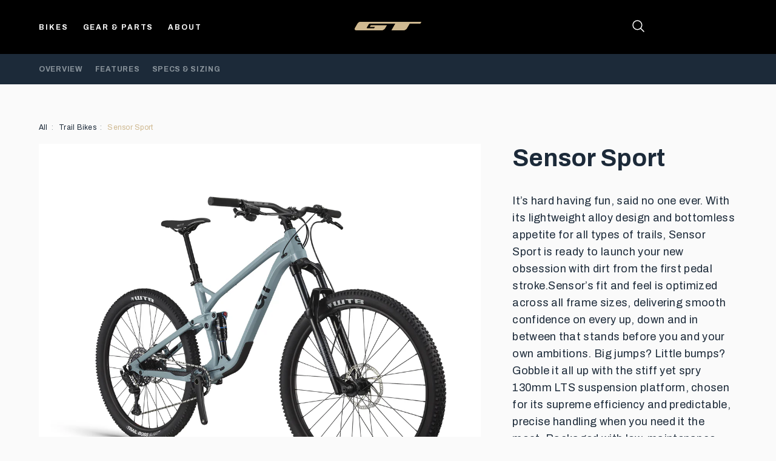

--- FILE ---
content_type: text/html; charset=utf-8
request_url: https://gtbicycles.com/collections/trail-mountain-bikes/products/sensor-sport
body_size: 56386
content:
<!doctype html>
<html class="no-js" lang="en">
  <head>
    <script>
  window.consentmo_gcm_initial_state = "";
  window.consentmo_gcm_state = "0";
  window.consentmo_gcm_security_storage = "strict";
  window.consentmo_gcm_ad_storage = "marketing";
  window.consentmo_gcm_analytics_storage = "analytics";
  window.consentmo_gcm_functionality_storage = "functionality";
  window.consentmo_gcm_personalization_storage = "functionality";
  window.consentmo_gcm_ads_data_redaction = "true";
  window.consentmo_gcm_url_passthrough = "false";
  window.consentmo_gcm_data_layer_name = "dataLayer";
  
  // Google Consent Mode V2 integration script from Consentmo GDPR
  window.isenseRules = {};
  window.isenseRules.gcm = {
      gcmVersion: 2,
      integrationVersion: 3,
      customChanges: false,
      consentUpdated: false,
      initialState: 7,
      isCustomizationEnabled: false,
      adsDataRedaction: true,
      urlPassthrough: false,
      dataLayer: 'dataLayer',
      categories: { ad_personalization: "marketing", ad_storage: "marketing", ad_user_data: "marketing", analytics_storage: "analytics", functionality_storage: "functionality", personalization_storage: "functionality", security_storage: "strict"},
      storage: { ad_personalization: "false", ad_storage: "false", ad_user_data: "false", analytics_storage: "false", functionality_storage: "false", personalization_storage: "false", security_storage: "false", wait_for_update: 2000 }
  };
  if(window.consentmo_gcm_state !== null && window.consentmo_gcm_state !== "" && window.consentmo_gcm_state !== "0") {
    window.isenseRules.gcm.isCustomizationEnabled = true;
    window.isenseRules.gcm.initialState = window.consentmo_gcm_initial_state === null || window.consentmo_gcm_initial_state.trim() === "" ? window.isenseRules.gcm.initialState : window.consentmo_gcm_initial_state;
    window.isenseRules.gcm.categories.ad_storage = window.consentmo_gcm_ad_storage === null || window.consentmo_gcm_ad_storage.trim() === "" ? window.isenseRules.gcm.categories.ad_storage : window.consentmo_gcm_ad_storage;
    window.isenseRules.gcm.categories.ad_user_data = window.consentmo_gcm_ad_storage === null || window.consentmo_gcm_ad_storage.trim() === "" ? window.isenseRules.gcm.categories.ad_user_data : window.consentmo_gcm_ad_storage;
    window.isenseRules.gcm.categories.ad_personalization = window.consentmo_gcm_ad_storage === null || window.consentmo_gcm_ad_storage.trim() === "" ? window.isenseRules.gcm.categories.ad_personalization : window.consentmo_gcm_ad_storage;
    window.isenseRules.gcm.categories.analytics_storage = window.consentmo_gcm_analytics_storage === null || window.consentmo_gcm_analytics_storage.trim() === "" ? window.isenseRules.gcm.categories.analytics_storage : window.consentmo_gcm_analytics_storage;
    window.isenseRules.gcm.categories.functionality_storage = window.consentmo_gcm_functionality_storage === null || window.consentmo_gcm_functionality_storage.trim() === "" ? window.isenseRules.gcm.categories.functionality_storage : window.consentmo_gcm_functionality_storage;
    window.isenseRules.gcm.categories.personalization_storage = window.consentmo_gcm_personalization_storage === null || window.consentmo_gcm_personalization_storage.trim() === "" ? window.isenseRules.gcm.categories.personalization_storage : window.consentmo_gcm_personalization_storage;
    window.isenseRules.gcm.categories.security_storage = window.consentmo_gcm_security_storage === null || window.consentmo_gcm_security_storage.trim() === "" ? window.isenseRules.gcm.categories.security_storage : window.consentmo_gcm_security_storage;
    window.isenseRules.gcm.urlPassthrough = window.consentmo_gcm_url_passthrough === null || window.consentmo_gcm_url_passthrough.trim() === "" ? window.isenseRules.gcm.urlPassthrough : window.consentmo_gcm_url_passthrough;
    window.isenseRules.gcm.adsDataRedaction = window.consentmo_gcm_ads_data_redaction === null || window.consentmo_gcm_ads_data_redaction.trim() === "" ? window.isenseRules.gcm.adsDataRedaction : window.consentmo_gcm_ads_data_redaction;
    window.isenseRules.gcm.dataLayer = window.consentmo_gcm_data_layer_name === null || window.consentmo_gcm_data_layer_name.trim() === "" ? window.isenseRules.gcm.dataLayer : window.consentmo_gcm_data_layer_name;
  }
  window.isenseRules.initializeGcm = function (rules) {
    if(window.isenseRules.gcm.isCustomizationEnabled) {
      rules.initialState = window.isenseRules.gcm.initialState;
      rules.urlPassthrough = window.isenseRules.gcm.urlPassthrough === true || window.isenseRules.gcm.urlPassthrough === 'true';
      rules.adsDataRedaction = window.isenseRules.gcm.adsDataRedaction === true || window.isenseRules.gcm.adsDataRedaction === 'true';
    }
    
    let initialState = parseInt(rules.initialState);
    let marketingBlocked = initialState === 0 || initialState === 2 || initialState === 5 || initialState === 7;
    let analyticsBlocked = initialState === 0 || initialState === 3 || initialState === 6 || initialState === 7;
    let functionalityBlocked = initialState === 4 || initialState === 5 || initialState === 6 || initialState === 7;

    let gdprCache = localStorage.getItem('gdprCache') ? JSON.parse(localStorage.getItem('gdprCache')) : null;
    if (gdprCache && typeof gdprCache.updatedPreferences !== "undefined") {
      let updatedPreferences = gdprCache.updatedPreferences;
      marketingBlocked = parseInt(updatedPreferences.indexOf('marketing')) > -1;
      analyticsBlocked = parseInt(updatedPreferences.indexOf('analytics')) > -1;
      functionalityBlocked = parseInt(updatedPreferences.indexOf('functionality')) > -1;
    }

    Object.entries(rules.categories).forEach(category => {
      if(rules.storage.hasOwnProperty(category[0])) {
        switch(category[1]) {
          case 'strict':
            rules.storage[category[0]] = "granted";
            break;
          case 'marketing':
            rules.storage[category[0]] = marketingBlocked ? "denied" : "granted";
            break;
          case 'analytics':
            rules.storage[category[0]] = analyticsBlocked ? "denied" : "granted";
            break;
          case 'functionality':
            rules.storage[category[0]] = functionalityBlocked ? "denied" : "granted";
            break;
        }
      }
    });
    rules.consentUpdated = true;
    isenseRules.gcm = rules;
  }

  // Google Consent Mode - initialization start
  window.isenseRules.initializeGcm({
    ...window.isenseRules.gcm,
    adsDataRedaction: true,
    urlPassthrough: false,
    initialState: 7
  });

  /*
  * initialState acceptable values:
  * 0 - Set both ad_storage and analytics_storage to denied
  * 1 - Set all categories to granted
  * 2 - Set only ad_storage to denied
  * 3 - Set only analytics_storage to denied
  * 4 - Set only functionality_storage to denied
  * 5 - Set both ad_storage and functionality_storage to denied
  * 6 - Set both analytics_storage and functionality_storage to denied
  * 7 - Set all categories to denied
  */

  window[window.isenseRules.gcm.dataLayer] = window[window.isenseRules.gcm.dataLayer] || [];
  function gtag() { window[window.isenseRules.gcm.dataLayer].push(arguments); }
  gtag("consent", "default", isenseRules.gcm.storage);
  isenseRules.gcm.adsDataRedaction && gtag("set", "ads_data_redaction", isenseRules.gcm.adsDataRedaction);
  isenseRules.gcm.urlPassthrough && gtag("set", "url_passthrough", isenseRules.gcm.urlPassthrough);
</script>
    <meta charset="utf-8">
    <meta http-equiv="X-UA-Compatible" content="IE=edge">
    <meta name="viewport" content="width=device-width,initial-scale=1">
    <meta name="theme-color" content="">
    <link rel="canonical" href="https://gtbicycles.com/products/sensor-sport">
    <link rel="preconnect" href="https://cdn.shopify.com" crossorigin>

    <link rel="apple-touch-icon" sizes="180x180" href="//gtbicycles.com/cdn/shop/t/9/assets/apple-touch-icon.png?v=170831737724270627441695403971">
    <link rel="icon" type="image/png" sizes="32x32" href="//gtbicycles.com/cdn/shop/t/9/assets/favicon-32x32.png?v=90845856420798243691695403973">
    <link rel="icon" type="image/png" sizes="16x16" href="//gtbicycles.com/cdn/shop/t/9/assets/favicon-16x16.png?v=180668580167975789631695403972">
    <link rel="manifest" href="//gtbicycles.com/cdn/shop/t/9/assets/site.webmanifest?v=48765651898625378111695405473">
    <link rel="mask-icon" href="//gtbicycles.com/cdn/shop/t/9/assets/safari-pinned-tab.svg?v=158248746617803280411695403975" color="#575757">
    <link rel="shortcut icon" href="//gtbicycles.com/cdn/shop/t/9/assets/favicon.ico?v=144271143582473624581695403974">
    <meta name="msapplication-TileColor" content="#da532c">
    <meta name="msapplication-config" content="//gtbicycles.com/cdn/shop/t/9/assets/browserconfig.xml?v=38752271391706214571695405329">
    <meta name="theme-color" content="#ffffff">

    <title>
      GT Sensor Sport Alloy Trail Bike
 &ndash; GT Bicycles </title>

    
      <meta name="description" content="It’s hard having fun, said no one ever. With its lightweight alloy design and bottomless appetite for all types of trails, Sensor Sport is ready to launch your new obsession with dirt from the first pedal stroke.Sensor’s fit and feel is optimized across all frame sizes, delivering smooth confidence on every up, down an">
    
    <!-- Google Tag Manager -->
<script>(function(w,d,s,l,i){w[l]=w[l]||[];w[l].push({'gtm.start':
new Date().getTime(),event:'gtm.js'});var f=d.getElementsByTagName(s)[0],
j=d.createElement(s),dl=l!='dataLayer'?'&l='+l:'';j.async=true;j.src=
'https://www.googletagmanager.com/gtm.js?id='+i+dl;f.parentNode.insertBefore(j,f);
})(window,document,'script','dataLayer','GTM-N6GXS8W');</script>
<!-- End Google Tag Manager -->
    

<meta property="og:site_name" content="GT Bicycles ">
<meta property="og:url" content="https://gtbicycles.com/products/sensor-sport">
<meta property="og:title" content="GT Sensor Sport Alloy Trail Bike">
<meta property="og:type" content="product">
<meta property="og:description" content="It’s hard having fun, said no one ever. With its lightweight alloy design and bottomless appetite for all types of trails, Sensor Sport is ready to launch your new obsession with dirt from the first pedal stroke.Sensor’s fit and feel is optimized across all frame sizes, delivering smooth confidence on every up, down an"><meta property="og:image" content="http://gtbicycles.com/cdn/shop/files/G22_G24502U_29USensorSportJGLLG_JGL_3Q.jpg?v=1691356540">
  <meta property="og:image:secure_url" content="https://gtbicycles.com/cdn/shop/files/G22_G24502U_29USensorSportJGLLG_JGL_3Q.jpg?v=1691356540">
  <meta property="og:image:width" content="2150">
  <meta property="og:image:height" content="1850"><meta property="og:price:amount" content="2,300.00">
  <meta property="og:price:currency" content="USD"><meta name="twitter:card" content="summary_large_image">
<meta name="twitter:title" content="GT Sensor Sport Alloy Trail Bike">
<meta name="twitter:description" content="It’s hard having fun, said no one ever. With its lightweight alloy design and bottomless appetite for all types of trails, Sensor Sport is ready to launch your new obsession with dirt from the first pedal stroke.Sensor’s fit and feel is optimized across all frame sizes, delivering smooth confidence on every up, down an">


    <script>window.performance && window.performance.mark && window.performance.mark('shopify.content_for_header.start');</script><meta name="facebook-domain-verification" content="s7sgp6l92rdncocazs2g8u7icmp7ux">
<meta name="google-site-verification" content="GzMF7S9tEIyNcc8pgs-9Q-rvuP4A-wzuGDoLhTvy4jo">
<meta id="shopify-digital-wallet" name="shopify-digital-wallet" content="/77519126825/digital_wallets/dialog">
<link rel="alternate" type="application/json+oembed" href="https://gtbicycles.com/products/sensor-sport.oembed">
<script async="async" src="/checkouts/internal/preloads.js?locale=en-US"></script>
<script id="shopify-features" type="application/json">{"accessToken":"5118e34d8b0428f19acb11787497eb2e","betas":["rich-media-storefront-analytics"],"domain":"gtbicycles.com","predictiveSearch":true,"shopId":77519126825,"locale":"en"}</script>
<script>var Shopify = Shopify || {};
Shopify.shop = "f7f393-2.myshopify.com";
Shopify.locale = "en";
Shopify.currency = {"active":"USD","rate":"1.0"};
Shopify.country = "US";
Shopify.theme = {"name":"gt_bicyles\/main","id":158496915753,"schema_name":"GT Bicycles","schema_version":"1.0.0","theme_store_id":null,"role":"main"};
Shopify.theme.handle = "null";
Shopify.theme.style = {"id":null,"handle":null};
Shopify.cdnHost = "gtbicycles.com/cdn";
Shopify.routes = Shopify.routes || {};
Shopify.routes.root = "/";</script>
<script type="module">!function(o){(o.Shopify=o.Shopify||{}).modules=!0}(window);</script>
<script>!function(o){function n(){var o=[];function n(){o.push(Array.prototype.slice.apply(arguments))}return n.q=o,n}var t=o.Shopify=o.Shopify||{};t.loadFeatures=n(),t.autoloadFeatures=n()}(window);</script>
<script id="shop-js-analytics" type="application/json">{"pageType":"product"}</script>
<script defer="defer" async type="module" src="//gtbicycles.com/cdn/shopifycloud/shop-js/modules/v2/client.init-shop-cart-sync_Bc8-qrdt.en.esm.js"></script>
<script defer="defer" async type="module" src="//gtbicycles.com/cdn/shopifycloud/shop-js/modules/v2/chunk.common_CmNk3qlo.esm.js"></script>
<script type="module">
  await import("//gtbicycles.com/cdn/shopifycloud/shop-js/modules/v2/client.init-shop-cart-sync_Bc8-qrdt.en.esm.js");
await import("//gtbicycles.com/cdn/shopifycloud/shop-js/modules/v2/chunk.common_CmNk3qlo.esm.js");

  window.Shopify.SignInWithShop?.initShopCartSync?.({"fedCMEnabled":true,"windoidEnabled":true});

</script>
<script>(function() {
  var isLoaded = false;
  function asyncLoad() {
    if (isLoaded) return;
    isLoaded = true;
    var urls = ["https:\/\/static.klaviyo.com\/onsite\/js\/klaviyo.js?company_id=TwPCzr\u0026shop=f7f393-2.myshopify.com"];
    for (var i = 0; i < urls.length; i++) {
      var s = document.createElement('script');
      s.type = 'text/javascript';
      s.async = true;
      s.src = urls[i];
      var x = document.getElementsByTagName('script')[0];
      x.parentNode.insertBefore(s, x);
    }
  };
  if(window.attachEvent) {
    window.attachEvent('onload', asyncLoad);
  } else {
    window.addEventListener('load', asyncLoad, false);
  }
})();</script>
<script id="__st">var __st={"a":77519126825,"offset":-28800,"reqid":"4912e336-0ff0-4d0d-aa4a-235cf8e72226-1762098182","pageurl":"gtbicycles.com\/collections\/trail-mountain-bikes\/products\/sensor-sport","u":"6de498417f64","p":"product","rtyp":"product","rid":8480707707177};</script>
<script>window.ShopifyPaypalV4VisibilityTracking = true;</script>
<script id="captcha-bootstrap">!function(){'use strict';const t='contact',e='account',n='new_comment',o=[[t,t],['blogs',n],['comments',n],[t,'customer']],c=[[e,'customer_login'],[e,'guest_login'],[e,'recover_customer_password'],[e,'create_customer']],r=t=>t.map((([t,e])=>`form[action*='/${t}']:not([data-nocaptcha='true']) input[name='form_type'][value='${e}']`)).join(','),a=t=>()=>t?[...document.querySelectorAll(t)].map((t=>t.form)):[];function s(){const t=[...o],e=r(t);return a(e)}const i='password',u='form_key',d=['recaptcha-v3-token','g-recaptcha-response','h-captcha-response',i],f=()=>{try{return window.sessionStorage}catch{return}},m='__shopify_v',_=t=>t.elements[u];function p(t,e,n=!1){try{const o=window.sessionStorage,c=JSON.parse(o.getItem(e)),{data:r}=function(t){const{data:e,action:n}=t;return t[m]||n?{data:e,action:n}:{data:t,action:n}}(c);for(const[e,n]of Object.entries(r))t.elements[e]&&(t.elements[e].value=n);n&&o.removeItem(e)}catch(o){console.error('form repopulation failed',{error:o})}}const l='form_type',E='cptcha';function T(t){t.dataset[E]=!0}const w=window,h=w.document,L='Shopify',v='ce_forms',y='captcha';let A=!1;((t,e)=>{const n=(g='f06e6c50-85a8-45c8-87d0-21a2b65856fe',I='https://cdn.shopify.com/shopifycloud/storefront-forms-hcaptcha/ce_storefront_forms_captcha_hcaptcha.v1.5.2.iife.js',D={infoText:'Protected by hCaptcha',privacyText:'Privacy',termsText:'Terms'},(t,e,n)=>{const o=w[L][v],c=o.bindForm;if(c)return c(t,g,e,D).then(n);var r;o.q.push([[t,g,e,D],n]),r=I,A||(h.body.append(Object.assign(h.createElement('script'),{id:'captcha-provider',async:!0,src:r})),A=!0)});var g,I,D;w[L]=w[L]||{},w[L][v]=w[L][v]||{},w[L][v].q=[],w[L][y]=w[L][y]||{},w[L][y].protect=function(t,e){n(t,void 0,e),T(t)},Object.freeze(w[L][y]),function(t,e,n,w,h,L){const[v,y,A,g]=function(t,e,n){const i=e?o:[],u=t?c:[],d=[...i,...u],f=r(d),m=r(i),_=r(d.filter((([t,e])=>n.includes(e))));return[a(f),a(m),a(_),s()]}(w,h,L),I=t=>{const e=t.target;return e instanceof HTMLFormElement?e:e&&e.form},D=t=>v().includes(t);t.addEventListener('submit',(t=>{const e=I(t);if(!e)return;const n=D(e)&&!e.dataset.hcaptchaBound&&!e.dataset.recaptchaBound,o=_(e),c=g().includes(e)&&(!o||!o.value);(n||c)&&t.preventDefault(),c&&!n&&(function(t){try{if(!f())return;!function(t){const e=f();if(!e)return;const n=_(t);if(!n)return;const o=n.value;o&&e.removeItem(o)}(t);const e=Array.from(Array(32),(()=>Math.random().toString(36)[2])).join('');!function(t,e){_(t)||t.append(Object.assign(document.createElement('input'),{type:'hidden',name:u})),t.elements[u].value=e}(t,e),function(t,e){const n=f();if(!n)return;const o=[...t.querySelectorAll(`input[type='${i}']`)].map((({name:t})=>t)),c=[...d,...o],r={};for(const[a,s]of new FormData(t).entries())c.includes(a)||(r[a]=s);n.setItem(e,JSON.stringify({[m]:1,action:t.action,data:r}))}(t,e)}catch(e){console.error('failed to persist form',e)}}(e),e.submit())}));const S=(t,e)=>{t&&!t.dataset[E]&&(n(t,e.some((e=>e===t))),T(t))};for(const o of['focusin','change'])t.addEventListener(o,(t=>{const e=I(t);D(e)&&S(e,y())}));const B=e.get('form_key'),M=e.get(l),P=B&&M;t.addEventListener('DOMContentLoaded',(()=>{const t=y();if(P)for(const e of t)e.elements[l].value===M&&p(e,B);[...new Set([...A(),...v().filter((t=>'true'===t.dataset.shopifyCaptcha))])].forEach((e=>S(e,t)))}))}(h,new URLSearchParams(w.location.search),n,t,e,['guest_login'])})(!0,!0)}();</script>
<script integrity="sha256-52AcMU7V7pcBOXWImdc/TAGTFKeNjmkeM1Pvks/DTgc=" data-source-attribution="shopify.loadfeatures" defer="defer" src="//gtbicycles.com/cdn/shopifycloud/storefront/assets/storefront/load_feature-81c60534.js" crossorigin="anonymous"></script>
<script data-source-attribution="shopify.dynamic_checkout.dynamic.init">var Shopify=Shopify||{};Shopify.PaymentButton=Shopify.PaymentButton||{isStorefrontPortableWallets:!0,init:function(){window.Shopify.PaymentButton.init=function(){};var t=document.createElement("script");t.src="https://gtbicycles.com/cdn/shopifycloud/portable-wallets/latest/portable-wallets.en.js",t.type="module",document.head.appendChild(t)}};
</script>
<script data-source-attribution="shopify.dynamic_checkout.buyer_consent">
  function portableWalletsHideBuyerConsent(e){var t=document.getElementById("shopify-buyer-consent"),n=document.getElementById("shopify-subscription-policy-button");t&&n&&(t.classList.add("hidden"),t.setAttribute("aria-hidden","true"),n.removeEventListener("click",e))}function portableWalletsShowBuyerConsent(e){var t=document.getElementById("shopify-buyer-consent"),n=document.getElementById("shopify-subscription-policy-button");t&&n&&(t.classList.remove("hidden"),t.removeAttribute("aria-hidden"),n.addEventListener("click",e))}window.Shopify?.PaymentButton&&(window.Shopify.PaymentButton.hideBuyerConsent=portableWalletsHideBuyerConsent,window.Shopify.PaymentButton.showBuyerConsent=portableWalletsShowBuyerConsent);
</script>
<script data-source-attribution="shopify.dynamic_checkout.cart.bootstrap">document.addEventListener("DOMContentLoaded",(function(){function t(){return document.querySelector("shopify-accelerated-checkout-cart, shopify-accelerated-checkout")}if(t())Shopify.PaymentButton.init();else{new MutationObserver((function(e,n){t()&&(Shopify.PaymentButton.init(),n.disconnect())})).observe(document.body,{childList:!0,subtree:!0})}}));
</script>

<script>window.performance && window.performance.mark && window.performance.mark('shopify.content_for_header.end');</script>

    <script>
      document.documentElement.className = document.documentElement.className.replace('no-js', 'js');
      if (Shopify.designMode) {
        document.documentElement.classList.add('shopify-design-mode');
      }
    </script>

    <link rel="preconnect" href="https://fonts.googleapis.com">
    <link rel="preconnect" href="https://fonts.gstatic.com" crossorigin>
    <link href="https://fonts.googleapis.com/css2?family=Archivo:wght@400;700;800;900&display=swap" rel="stylesheet">


  <link href="//gtbicycles.com/cdn/shop/t/9/assets/dist__base-8c380a17.css" rel="stylesheet" type="text/css" media="all" />




  <script src="//gtbicycles.com/cdn/shop/t/9/assets/dist__init-3173bd37.js" type="module" crossorigin="anonymous"></script>
  <link rel="modulepreload" href="//gtbicycles.com/cdn/shop/t/9/assets/dist__vue.esm-bundler-2720c150.js" crossorigin="anonymous">
  <link rel="modulepreload" href="//gtbicycles.com/cdn/shop/t/9/assets/dist__accordion-dbab7adc.js" crossorigin="anonymous">
  <link rel="modulepreload" href="//gtbicycles.com/cdn/shop/t/9/assets/dist__carousels-07b37b21.js" crossorigin="anonymous">
  <link rel="modulepreload" href="//gtbicycles.com/cdn/shop/t/9/assets/dist__preload-helper-a4192956.js" crossorigin="anonymous">

<!-- BEGIN app block: shopify://apps/consentmo-gdpr/blocks/gdpr_cookie_consent/4fbe573f-a377-4fea-9801-3ee0858cae41 -->


<!-- END app block --><!-- BEGIN app block: shopify://apps/klaviyo-email-marketing-sms/blocks/klaviyo-onsite-embed/2632fe16-c075-4321-a88b-50b567f42507 -->












  <script async src="https://static.klaviyo.com/onsite/js/TwPCzr/klaviyo.js?company_id=TwPCzr"></script>
  <script>!function(){if(!window.klaviyo){window._klOnsite=window._klOnsite||[];try{window.klaviyo=new Proxy({},{get:function(n,i){return"push"===i?function(){var n;(n=window._klOnsite).push.apply(n,arguments)}:function(){for(var n=arguments.length,o=new Array(n),w=0;w<n;w++)o[w]=arguments[w];var t="function"==typeof o[o.length-1]?o.pop():void 0,e=new Promise((function(n){window._klOnsite.push([i].concat(o,[function(i){t&&t(i),n(i)}]))}));return e}}})}catch(n){window.klaviyo=window.klaviyo||[],window.klaviyo.push=function(){var n;(n=window._klOnsite).push.apply(n,arguments)}}}}();</script>

  
    <script id="viewed_product">
      if (item == null) {
        var _learnq = _learnq || [];

        var MetafieldReviews = null
        var MetafieldYotpoRating = null
        var MetafieldYotpoCount = null
        var MetafieldLooxRating = null
        var MetafieldLooxCount = null
        var okendoProduct = null
        var okendoProductReviewCount = null
        var okendoProductReviewAverageValue = null
        try {
          // The following fields are used for Customer Hub recently viewed in order to add reviews.
          // This information is not part of __kla_viewed. Instead, it is part of __kla_viewed_reviewed_items
          MetafieldReviews = {};
          MetafieldYotpoRating = null
          MetafieldYotpoCount = null
          MetafieldLooxRating = null
          MetafieldLooxCount = null

          okendoProduct = null
          // If the okendo metafield is not legacy, it will error, which then requires the new json formatted data
          if (okendoProduct && 'error' in okendoProduct) {
            okendoProduct = null
          }
          okendoProductReviewCount = okendoProduct ? okendoProduct.reviewCount : null
          okendoProductReviewAverageValue = okendoProduct ? okendoProduct.reviewAverageValue : null
        } catch (error) {
          console.error('Error in Klaviyo onsite reviews tracking:', error);
        }

        var item = {
          Name: "Sensor Sport",
          ProductID: 8480707707177,
          Categories: ["All Bikes","All Mountain Bikes","All Products","Full Suspension Mountain Bikes","Sensor","Trail Bikes"],
          ImageURL: "https://gtbicycles.com/cdn/shop/files/G22_G24502U_29USensorSportJGLLG_JGL_3Q_grande.jpg?v=1691356540",
          URL: "https://gtbicycles.com/products/sensor-sport",
          Brand: "GT",
          Price: "$2,300.00",
          Value: "2,300.00",
          CompareAtPrice: "$2,300.00"
        };
        _learnq.push(['track', 'Viewed Product', item]);
        _learnq.push(['trackViewedItem', {
          Title: item.Name,
          ItemId: item.ProductID,
          Categories: item.Categories,
          ImageUrl: item.ImageURL,
          Url: item.URL,
          Metadata: {
            Brand: item.Brand,
            Price: item.Price,
            Value: item.Value,
            CompareAtPrice: item.CompareAtPrice
          },
          metafields:{
            reviews: MetafieldReviews,
            yotpo:{
              rating: MetafieldYotpoRating,
              count: MetafieldYotpoCount,
            },
            loox:{
              rating: MetafieldLooxRating,
              count: MetafieldLooxCount,
            },
            okendo: {
              rating: okendoProductReviewAverageValue,
              count: okendoProductReviewCount,
            }
          }
        }]);
      }
    </script>
  




  <script>
    window.klaviyoReviewsProductDesignMode = false
  </script>







<!-- END app block --><script src="https://cdn.shopify.com/extensions/019a393b-9993-7da3-bdc6-95b3530be5df/consentmo-gdpr-464/assets/consentmo_cookie_consent.js" type="text/javascript" defer="defer"></script>
<link href="https://monorail-edge.shopifysvc.com" rel="dns-prefetch">
<script>(function(){if ("sendBeacon" in navigator && "performance" in window) {try {var session_token_from_headers = performance.getEntriesByType('navigation')[0].serverTiming.find(x => x.name == '_s').description;} catch {var session_token_from_headers = undefined;}var session_cookie_matches = document.cookie.match(/_shopify_s=([^;]*)/);var session_token_from_cookie = session_cookie_matches && session_cookie_matches.length === 2 ? session_cookie_matches[1] : "";var session_token = session_token_from_headers || session_token_from_cookie || "";function handle_abandonment_event(e) {var entries = performance.getEntries().filter(function(entry) {return /monorail-edge.shopifysvc.com/.test(entry.name);});if (!window.abandonment_tracked && entries.length === 0) {window.abandonment_tracked = true;var currentMs = Date.now();var navigation_start = performance.timing.navigationStart;var payload = {shop_id: 77519126825,url: window.location.href,navigation_start,duration: currentMs - navigation_start,session_token,page_type: "product"};window.navigator.sendBeacon("https://monorail-edge.shopifysvc.com/v1/produce", JSON.stringify({schema_id: "online_store_buyer_site_abandonment/1.1",payload: payload,metadata: {event_created_at_ms: currentMs,event_sent_at_ms: currentMs}}));}}window.addEventListener('pagehide', handle_abandonment_event);}}());</script>
<script id="web-pixels-manager-setup">(function e(e,d,r,n,o){if(void 0===o&&(o={}),!Boolean(null===(a=null===(i=window.Shopify)||void 0===i?void 0:i.analytics)||void 0===a?void 0:a.replayQueue)){var i,a;window.Shopify=window.Shopify||{};var t=window.Shopify;t.analytics=t.analytics||{};var s=t.analytics;s.replayQueue=[],s.publish=function(e,d,r){return s.replayQueue.push([e,d,r]),!0};try{self.performance.mark("wpm:start")}catch(e){}var l=function(){var e={modern:/Edge?\/(1{2}[4-9]|1[2-9]\d|[2-9]\d{2}|\d{4,})\.\d+(\.\d+|)|Firefox\/(1{2}[4-9]|1[2-9]\d|[2-9]\d{2}|\d{4,})\.\d+(\.\d+|)|Chrom(ium|e)\/(9{2}|\d{3,})\.\d+(\.\d+|)|(Maci|X1{2}).+ Version\/(15\.\d+|(1[6-9]|[2-9]\d|\d{3,})\.\d+)([,.]\d+|)( \(\w+\)|)( Mobile\/\w+|) Safari\/|Chrome.+OPR\/(9{2}|\d{3,})\.\d+\.\d+|(CPU[ +]OS|iPhone[ +]OS|CPU[ +]iPhone|CPU IPhone OS|CPU iPad OS)[ +]+(15[._]\d+|(1[6-9]|[2-9]\d|\d{3,})[._]\d+)([._]\d+|)|Android:?[ /-](13[3-9]|1[4-9]\d|[2-9]\d{2}|\d{4,})(\.\d+|)(\.\d+|)|Android.+Firefox\/(13[5-9]|1[4-9]\d|[2-9]\d{2}|\d{4,})\.\d+(\.\d+|)|Android.+Chrom(ium|e)\/(13[3-9]|1[4-9]\d|[2-9]\d{2}|\d{4,})\.\d+(\.\d+|)|SamsungBrowser\/([2-9]\d|\d{3,})\.\d+/,legacy:/Edge?\/(1[6-9]|[2-9]\d|\d{3,})\.\d+(\.\d+|)|Firefox\/(5[4-9]|[6-9]\d|\d{3,})\.\d+(\.\d+|)|Chrom(ium|e)\/(5[1-9]|[6-9]\d|\d{3,})\.\d+(\.\d+|)([\d.]+$|.*Safari\/(?![\d.]+ Edge\/[\d.]+$))|(Maci|X1{2}).+ Version\/(10\.\d+|(1[1-9]|[2-9]\d|\d{3,})\.\d+)([,.]\d+|)( \(\w+\)|)( Mobile\/\w+|) Safari\/|Chrome.+OPR\/(3[89]|[4-9]\d|\d{3,})\.\d+\.\d+|(CPU[ +]OS|iPhone[ +]OS|CPU[ +]iPhone|CPU IPhone OS|CPU iPad OS)[ +]+(10[._]\d+|(1[1-9]|[2-9]\d|\d{3,})[._]\d+)([._]\d+|)|Android:?[ /-](13[3-9]|1[4-9]\d|[2-9]\d{2}|\d{4,})(\.\d+|)(\.\d+|)|Mobile Safari.+OPR\/([89]\d|\d{3,})\.\d+\.\d+|Android.+Firefox\/(13[5-9]|1[4-9]\d|[2-9]\d{2}|\d{4,})\.\d+(\.\d+|)|Android.+Chrom(ium|e)\/(13[3-9]|1[4-9]\d|[2-9]\d{2}|\d{4,})\.\d+(\.\d+|)|Android.+(UC? ?Browser|UCWEB|U3)[ /]?(15\.([5-9]|\d{2,})|(1[6-9]|[2-9]\d|\d{3,})\.\d+)\.\d+|SamsungBrowser\/(5\.\d+|([6-9]|\d{2,})\.\d+)|Android.+MQ{2}Browser\/(14(\.(9|\d{2,})|)|(1[5-9]|[2-9]\d|\d{3,})(\.\d+|))(\.\d+|)|K[Aa][Ii]OS\/(3\.\d+|([4-9]|\d{2,})\.\d+)(\.\d+|)/},d=e.modern,r=e.legacy,n=navigator.userAgent;return n.match(d)?"modern":n.match(r)?"legacy":"unknown"}(),u="modern"===l?"modern":"legacy",c=(null!=n?n:{modern:"",legacy:""})[u],f=function(e){return[e.baseUrl,"/wpm","/b",e.hashVersion,"modern"===e.buildTarget?"m":"l",".js"].join("")}({baseUrl:d,hashVersion:r,buildTarget:u}),m=function(e){var d=e.version,r=e.bundleTarget,n=e.surface,o=e.pageUrl,i=e.monorailEndpoint;return{emit:function(e){var a=e.status,t=e.errorMsg,s=(new Date).getTime(),l=JSON.stringify({metadata:{event_sent_at_ms:s},events:[{schema_id:"web_pixels_manager_load/3.1",payload:{version:d,bundle_target:r,page_url:o,status:a,surface:n,error_msg:t},metadata:{event_created_at_ms:s}}]});if(!i)return console&&console.warn&&console.warn("[Web Pixels Manager] No Monorail endpoint provided, skipping logging."),!1;try{return self.navigator.sendBeacon.bind(self.navigator)(i,l)}catch(e){}var u=new XMLHttpRequest;try{return u.open("POST",i,!0),u.setRequestHeader("Content-Type","text/plain"),u.send(l),!0}catch(e){return console&&console.warn&&console.warn("[Web Pixels Manager] Got an unhandled error while logging to Monorail."),!1}}}}({version:r,bundleTarget:l,surface:e.surface,pageUrl:self.location.href,monorailEndpoint:e.monorailEndpoint});try{o.browserTarget=l,function(e){var d=e.src,r=e.async,n=void 0===r||r,o=e.onload,i=e.onerror,a=e.sri,t=e.scriptDataAttributes,s=void 0===t?{}:t,l=document.createElement("script"),u=document.querySelector("head"),c=document.querySelector("body");if(l.async=n,l.src=d,a&&(l.integrity=a,l.crossOrigin="anonymous"),s)for(var f in s)if(Object.prototype.hasOwnProperty.call(s,f))try{l.dataset[f]=s[f]}catch(e){}if(o&&l.addEventListener("load",o),i&&l.addEventListener("error",i),u)u.appendChild(l);else{if(!c)throw new Error("Did not find a head or body element to append the script");c.appendChild(l)}}({src:f,async:!0,onload:function(){if(!function(){var e,d;return Boolean(null===(d=null===(e=window.Shopify)||void 0===e?void 0:e.analytics)||void 0===d?void 0:d.initialized)}()){var d=window.webPixelsManager.init(e)||void 0;if(d){var r=window.Shopify.analytics;r.replayQueue.forEach((function(e){var r=e[0],n=e[1],o=e[2];d.publishCustomEvent(r,n,o)})),r.replayQueue=[],r.publish=d.publishCustomEvent,r.visitor=d.visitor,r.initialized=!0}}},onerror:function(){return m.emit({status:"failed",errorMsg:"".concat(f," has failed to load")})},sri:function(e){var d=/^sha384-[A-Za-z0-9+/=]+$/;return"string"==typeof e&&d.test(e)}(c)?c:"",scriptDataAttributes:o}),m.emit({status:"loading"})}catch(e){m.emit({status:"failed",errorMsg:(null==e?void 0:e.message)||"Unknown error"})}}})({shopId: 77519126825,storefrontBaseUrl: "https://gtbicycles.com",extensionsBaseUrl: "https://extensions.shopifycdn.com/cdn/shopifycloud/web-pixels-manager",monorailEndpoint: "https://monorail-edge.shopifysvc.com/unstable/produce_batch",surface: "storefront-renderer",enabledBetaFlags: ["2dca8a86"],webPixelsConfigList: [{"id":"801276201","configuration":"{\"config\":\"{\\\"pixel_id\\\":\\\"G-HCCQ6Y8QNR\\\",\\\"target_country\\\":\\\"US\\\",\\\"gtag_events\\\":[{\\\"type\\\":\\\"begin_checkout\\\",\\\"action_label\\\":\\\"G-HCCQ6Y8QNR\\\"},{\\\"type\\\":\\\"search\\\",\\\"action_label\\\":\\\"G-HCCQ6Y8QNR\\\"},{\\\"type\\\":\\\"view_item\\\",\\\"action_label\\\":[\\\"G-HCCQ6Y8QNR\\\",\\\"MC-20HKQL415F\\\"]},{\\\"type\\\":\\\"purchase\\\",\\\"action_label\\\":[\\\"G-HCCQ6Y8QNR\\\",\\\"MC-20HKQL415F\\\"]},{\\\"type\\\":\\\"page_view\\\",\\\"action_label\\\":[\\\"G-HCCQ6Y8QNR\\\",\\\"MC-20HKQL415F\\\"]},{\\\"type\\\":\\\"add_payment_info\\\",\\\"action_label\\\":\\\"G-HCCQ6Y8QNR\\\"},{\\\"type\\\":\\\"add_to_cart\\\",\\\"action_label\\\":\\\"G-HCCQ6Y8QNR\\\"}],\\\"enable_monitoring_mode\\\":false}\"}","eventPayloadVersion":"v1","runtimeContext":"OPEN","scriptVersion":"b2a88bafab3e21179ed38636efcd8a93","type":"APP","apiClientId":1780363,"privacyPurposes":[],"dataSharingAdjustments":{"protectedCustomerApprovalScopes":["read_customer_address","read_customer_email","read_customer_name","read_customer_personal_data","read_customer_phone"]}},{"id":"379289897","configuration":"{\"pixel_id\":\"358670224817997\",\"pixel_type\":\"facebook_pixel\",\"metaapp_system_user_token\":\"-\"}","eventPayloadVersion":"v1","runtimeContext":"OPEN","scriptVersion":"ca16bc87fe92b6042fbaa3acc2fbdaa6","type":"APP","apiClientId":2329312,"privacyPurposes":["ANALYTICS","MARKETING","SALE_OF_DATA"],"dataSharingAdjustments":{"protectedCustomerApprovalScopes":["read_customer_address","read_customer_email","read_customer_name","read_customer_personal_data","read_customer_phone"]}},{"id":"shopify-app-pixel","configuration":"{}","eventPayloadVersion":"v1","runtimeContext":"STRICT","scriptVersion":"0450","apiClientId":"shopify-pixel","type":"APP","privacyPurposes":["ANALYTICS","MARKETING"]},{"id":"shopify-custom-pixel","eventPayloadVersion":"v1","runtimeContext":"LAX","scriptVersion":"0450","apiClientId":"shopify-pixel","type":"CUSTOM","privacyPurposes":["ANALYTICS","MARKETING"]}],isMerchantRequest: false,initData: {"shop":{"name":"GT Bicycles ","paymentSettings":{"currencyCode":"USD"},"myshopifyDomain":"f7f393-2.myshopify.com","countryCode":"US","storefrontUrl":"https:\/\/gtbicycles.com"},"customer":null,"cart":null,"checkout":null,"productVariants":[{"price":{"amount":2300.0,"currencyCode":"USD"},"product":{"title":"Sensor Sport","vendor":"GT","id":"8480707707177","untranslatedTitle":"Sensor Sport","url":"\/products\/sensor-sport","type":"Trail"},"id":"45862881296681","image":{"src":"\/\/gtbicycles.com\/cdn\/shop\/files\/G22_G24502U_29USensorSportJGLLG_JGL_3Q.jpg?v=1691356540"},"sku":"G24502U10SM","title":"SM \/ June Gloom","untranslatedTitle":"SM \/ June Gloom"},{"price":{"amount":2300.0,"currencyCode":"USD"},"product":{"title":"Sensor Sport","vendor":"GT","id":"8480707707177","untranslatedTitle":"Sensor Sport","url":"\/products\/sensor-sport","type":"Trail"},"id":"45862881231145","image":{"src":"\/\/gtbicycles.com\/cdn\/shop\/files\/G22_G24502U_29USensorSportJGLLG_JGL_3Q.jpg?v=1691356540"},"sku":"G24502U10MD","title":"MD \/ June Gloom","untranslatedTitle":"MD \/ June Gloom"},{"price":{"amount":2300.0,"currencyCode":"USD"},"product":{"title":"Sensor Sport","vendor":"GT","id":"8480707707177","untranslatedTitle":"Sensor Sport","url":"\/products\/sensor-sport","type":"Trail"},"id":"45862881165609","image":{"src":"\/\/gtbicycles.com\/cdn\/shop\/files\/G22_G24502U_29USensorSportJGLLG_JGL_3Q.jpg?v=1691356540"},"sku":"G24502U10LG","title":"LG \/ June Gloom","untranslatedTitle":"LG \/ June Gloom"},{"price":{"amount":2300.0,"currencyCode":"USD"},"product":{"title":"Sensor Sport","vendor":"GT","id":"8480707707177","untranslatedTitle":"Sensor Sport","url":"\/products\/sensor-sport","type":"Trail"},"id":"45862881362217","image":{"src":"\/\/gtbicycles.com\/cdn\/shop\/files\/G22_G24502U_29USensorSportJGLLG_JGL_3Q.jpg?v=1691356540"},"sku":"G24502U10XL","title":"XL \/ June Gloom","untranslatedTitle":"XL \/ June Gloom"}],"purchasingCompany":null},},"https://gtbicycles.com/cdn","5303c62bw494ab25dp0d72f2dcm48e21f5a",{"modern":"","legacy":""},{"shopId":"77519126825","storefrontBaseUrl":"https:\/\/gtbicycles.com","extensionBaseUrl":"https:\/\/extensions.shopifycdn.com\/cdn\/shopifycloud\/web-pixels-manager","surface":"storefront-renderer","enabledBetaFlags":"[\"2dca8a86\"]","isMerchantRequest":"false","hashVersion":"5303c62bw494ab25dp0d72f2dcm48e21f5a","publish":"custom","events":"[[\"page_viewed\",{}],[\"product_viewed\",{\"productVariant\":{\"price\":{\"amount\":2300.0,\"currencyCode\":\"USD\"},\"product\":{\"title\":\"Sensor Sport\",\"vendor\":\"GT\",\"id\":\"8480707707177\",\"untranslatedTitle\":\"Sensor Sport\",\"url\":\"\/products\/sensor-sport\",\"type\":\"Trail\"},\"id\":\"45862881296681\",\"image\":{\"src\":\"\/\/gtbicycles.com\/cdn\/shop\/files\/G22_G24502U_29USensorSportJGLLG_JGL_3Q.jpg?v=1691356540\"},\"sku\":\"G24502U10SM\",\"title\":\"SM \/ June Gloom\",\"untranslatedTitle\":\"SM \/ June Gloom\"}}]]"});</script><script>
  window.ShopifyAnalytics = window.ShopifyAnalytics || {};
  window.ShopifyAnalytics.meta = window.ShopifyAnalytics.meta || {};
  window.ShopifyAnalytics.meta.currency = 'USD';
  var meta = {"product":{"id":8480707707177,"gid":"gid:\/\/shopify\/Product\/8480707707177","vendor":"GT","type":"Trail","variants":[{"id":45862881296681,"price":230000,"name":"Sensor Sport - SM \/ June Gloom","public_title":"SM \/ June Gloom","sku":"G24502U10SM"},{"id":45862881231145,"price":230000,"name":"Sensor Sport - MD \/ June Gloom","public_title":"MD \/ June Gloom","sku":"G24502U10MD"},{"id":45862881165609,"price":230000,"name":"Sensor Sport - LG \/ June Gloom","public_title":"LG \/ June Gloom","sku":"G24502U10LG"},{"id":45862881362217,"price":230000,"name":"Sensor Sport - XL \/ June Gloom","public_title":"XL \/ June Gloom","sku":"G24502U10XL"}],"remote":false},"page":{"pageType":"product","resourceType":"product","resourceId":8480707707177}};
  for (var attr in meta) {
    window.ShopifyAnalytics.meta[attr] = meta[attr];
  }
</script>
<script class="analytics">
  (function () {
    var customDocumentWrite = function(content) {
      var jquery = null;

      if (window.jQuery) {
        jquery = window.jQuery;
      } else if (window.Checkout && window.Checkout.$) {
        jquery = window.Checkout.$;
      }

      if (jquery) {
        jquery('body').append(content);
      }
    };

    var hasLoggedConversion = function(token) {
      if (token) {
        return document.cookie.indexOf('loggedConversion=' + token) !== -1;
      }
      return false;
    }

    var setCookieIfConversion = function(token) {
      if (token) {
        var twoMonthsFromNow = new Date(Date.now());
        twoMonthsFromNow.setMonth(twoMonthsFromNow.getMonth() + 2);

        document.cookie = 'loggedConversion=' + token + '; expires=' + twoMonthsFromNow;
      }
    }

    var trekkie = window.ShopifyAnalytics.lib = window.trekkie = window.trekkie || [];
    if (trekkie.integrations) {
      return;
    }
    trekkie.methods = [
      'identify',
      'page',
      'ready',
      'track',
      'trackForm',
      'trackLink'
    ];
    trekkie.factory = function(method) {
      return function() {
        var args = Array.prototype.slice.call(arguments);
        args.unshift(method);
        trekkie.push(args);
        return trekkie;
      };
    };
    for (var i = 0; i < trekkie.methods.length; i++) {
      var key = trekkie.methods[i];
      trekkie[key] = trekkie.factory(key);
    }
    trekkie.load = function(config) {
      trekkie.config = config || {};
      trekkie.config.initialDocumentCookie = document.cookie;
      var first = document.getElementsByTagName('script')[0];
      var script = document.createElement('script');
      script.type = 'text/javascript';
      script.onerror = function(e) {
        var scriptFallback = document.createElement('script');
        scriptFallback.type = 'text/javascript';
        scriptFallback.onerror = function(error) {
                var Monorail = {
      produce: function produce(monorailDomain, schemaId, payload) {
        var currentMs = new Date().getTime();
        var event = {
          schema_id: schemaId,
          payload: payload,
          metadata: {
            event_created_at_ms: currentMs,
            event_sent_at_ms: currentMs
          }
        };
        return Monorail.sendRequest("https://" + monorailDomain + "/v1/produce", JSON.stringify(event));
      },
      sendRequest: function sendRequest(endpointUrl, payload) {
        // Try the sendBeacon API
        if (window && window.navigator && typeof window.navigator.sendBeacon === 'function' && typeof window.Blob === 'function' && !Monorail.isIos12()) {
          var blobData = new window.Blob([payload], {
            type: 'text/plain'
          });

          if (window.navigator.sendBeacon(endpointUrl, blobData)) {
            return true;
          } // sendBeacon was not successful

        } // XHR beacon

        var xhr = new XMLHttpRequest();

        try {
          xhr.open('POST', endpointUrl);
          xhr.setRequestHeader('Content-Type', 'text/plain');
          xhr.send(payload);
        } catch (e) {
          console.log(e);
        }

        return false;
      },
      isIos12: function isIos12() {
        return window.navigator.userAgent.lastIndexOf('iPhone; CPU iPhone OS 12_') !== -1 || window.navigator.userAgent.lastIndexOf('iPad; CPU OS 12_') !== -1;
      }
    };
    Monorail.produce('monorail-edge.shopifysvc.com',
      'trekkie_storefront_load_errors/1.1',
      {shop_id: 77519126825,
      theme_id: 158496915753,
      app_name: "storefront",
      context_url: window.location.href,
      source_url: "//gtbicycles.com/cdn/s/trekkie.storefront.5ad93876886aa0a32f5bade9f25632a26c6f183a.min.js"});

        };
        scriptFallback.async = true;
        scriptFallback.src = '//gtbicycles.com/cdn/s/trekkie.storefront.5ad93876886aa0a32f5bade9f25632a26c6f183a.min.js';
        first.parentNode.insertBefore(scriptFallback, first);
      };
      script.async = true;
      script.src = '//gtbicycles.com/cdn/s/trekkie.storefront.5ad93876886aa0a32f5bade9f25632a26c6f183a.min.js';
      first.parentNode.insertBefore(script, first);
    };
    trekkie.load(
      {"Trekkie":{"appName":"storefront","development":false,"defaultAttributes":{"shopId":77519126825,"isMerchantRequest":null,"themeId":158496915753,"themeCityHash":"11996008716814829325","contentLanguage":"en","currency":"USD"},"isServerSideCookieWritingEnabled":true,"monorailRegion":"shop_domain","enabledBetaFlags":["f0df213a"]},"Session Attribution":{},"S2S":{"facebookCapiEnabled":true,"source":"trekkie-storefront-renderer","apiClientId":580111}}
    );

    var loaded = false;
    trekkie.ready(function() {
      if (loaded) return;
      loaded = true;

      window.ShopifyAnalytics.lib = window.trekkie;

      var originalDocumentWrite = document.write;
      document.write = customDocumentWrite;
      try { window.ShopifyAnalytics.merchantGoogleAnalytics.call(this); } catch(error) {};
      document.write = originalDocumentWrite;

      window.ShopifyAnalytics.lib.page(null,{"pageType":"product","resourceType":"product","resourceId":8480707707177,"shopifyEmitted":true});

      var match = window.location.pathname.match(/checkouts\/(.+)\/(thank_you|post_purchase)/)
      var token = match? match[1]: undefined;
      if (!hasLoggedConversion(token)) {
        setCookieIfConversion(token);
        window.ShopifyAnalytics.lib.track("Viewed Product",{"currency":"USD","variantId":45862881296681,"productId":8480707707177,"productGid":"gid:\/\/shopify\/Product\/8480707707177","name":"Sensor Sport - SM \/ June Gloom","price":"2300.00","sku":"G24502U10SM","brand":"GT","variant":"SM \/ June Gloom","category":"Trail","nonInteraction":true,"remote":false},undefined,undefined,{"shopifyEmitted":true});
      window.ShopifyAnalytics.lib.track("monorail:\/\/trekkie_storefront_viewed_product\/1.1",{"currency":"USD","variantId":45862881296681,"productId":8480707707177,"productGid":"gid:\/\/shopify\/Product\/8480707707177","name":"Sensor Sport - SM \/ June Gloom","price":"2300.00","sku":"G24502U10SM","brand":"GT","variant":"SM \/ June Gloom","category":"Trail","nonInteraction":true,"remote":false,"referer":"https:\/\/gtbicycles.com\/collections\/trail-mountain-bikes\/products\/sensor-sport"});
      }
    });


        var eventsListenerScript = document.createElement('script');
        eventsListenerScript.async = true;
        eventsListenerScript.src = "//gtbicycles.com/cdn/shopifycloud/storefront/assets/shop_events_listener-b8f524ab.js";
        document.getElementsByTagName('head')[0].appendChild(eventsListenerScript);

})();</script>
<script
  defer
  src="https://gtbicycles.com/cdn/shopifycloud/perf-kit/shopify-perf-kit-2.1.1.min.js"
  data-application="storefront-renderer"
  data-shop-id="77519126825"
  data-render-region="gcp-us-central1"
  data-page-type="product"
  data-theme-instance-id="158496915753"
  data-theme-name="GT Bicycles"
  data-theme-version="1.0.0"
  data-monorail-region="shop_domain"
  data-resource-timing-sampling-rate="10"
  data-shs="true"
  data-shs-beacon="true"
  data-shs-export-with-fetch="true"
  data-shs-logs-sample-rate="1"
></script>
</head>

  <body>
    <!-- Google Tag Manager (noscript) -->
<noscript><iframe src="https://www.googletagmanager.com/ns.html?id=GTM-N6GXS8W"
height="0" width="0" style="display:none;visibility:hidden"></iframe></noscript>
<!-- End Google Tag Manager (noscript) -->
    
    <div id="shopify-section-header" class="shopify-section section-header">


<div id="navigation">
  <div class="header__outer-wrapper" v-click-outside="closeAll">
    <header class="header__wrapper" ref="header" :class="{ 'fixed-header': showNav }">
      <div class="header__container">
        <div class="header__logo">
          <a href="/">
            <svg width="110" height="14" viewBox="0 0 110 14" fill="none" xmlns="http://www.w3.org/2000/svg">
  <path d="M10.549 0C6.91085 0 5.8437 1.15681 4.41838 3.61649L0.488318 10.3626C0.0835366 11.0674 -0.208397 12.099 0.193932 12.8687C0.581541 13.6082 1.56283 14 3.02986 14H44.3421C46.6187 14 48.9223 12.7226 50.0753 10.824L53.0412 5.63107H26.6936L25.2192 8.27621L33.6191 8.28084L32.1373 10.8495L21.4315 10.8402C19.4934 10.8356 19.8222 9.73903 19.9914 9.36115L23.053 4.21692C23.5511 3.38698 24.6207 3.1482 25.413 3.09488L67.0638 3.09952L60.7689 14H80.4462C82.686 14 85.0484 12.6879 86.1892 10.8101L90.681 3.09488L106.813 3.09952C107.763 3.09952 108.337 2.82365 108.734 2.17917L110 0.00463653L10.549 0Z" fill="#BC8C44"/>
  <path d="M10.549 0C6.91085 0 5.8437 1.15681 4.41838 3.61649L0.488318 10.3626C0.0835366 11.0674 -0.208397 12.099 0.193932 12.8687C0.581541 13.6082 1.56283 14 3.02986 14H44.3421C46.6187 14 48.9223 12.7226 50.0753 10.824L53.0412 5.63107H26.6936L25.2192 8.27621L33.6191 8.28084L32.1373 10.8495L21.4315 10.8402C19.4934 10.8356 19.8222 9.73903 19.9914 9.36115L23.053 4.21692C23.5511 3.38698 24.6207 3.1482 25.413 3.09488L67.0638 3.09952L60.7689 14H80.4462C82.686 14 85.0484 12.6879 86.1892 10.8101L90.681 3.09488L106.813 3.09952C107.763 3.09952 108.337 2.82365 108.734 2.17917L110 0.00463653L10.549 0Z" fill="#CFB991"/>
</svg>

          </a>
        </div>
        <nav class="header__navigation">
          <button class="mobile-open" v-if="showNav == false" @click.stop.prevent="openNav('mobile')"><svg xmlns="http://www.w3.org/2000/svg" class="ionicon" viewBox="0 0 512 512"><path fill="none" stroke="currentColor" stroke-linecap="round" stroke-miterlimit="10" stroke-width="48" d="M88 152h336M88 256h336M88 360h336"/></svg></button>
          <button class="mobile-close" v-cloak v-if="showNav == true" @click.stop.prevent="openNav('mobile')"><svg xmlns="http://www.w3.org/2000/svg" class="ionicon" viewBox="0 0 512 512">
  <path d="M289.94 256l95-95A24 24 0 00351 127l-95 95-95-95a24 24 0 00-34 34l95 95-95 95a24 24 0 1034 34l95-95 95 95a24 24 0 0034-34z"/>
</svg>
</button>

          

          <ul class="main-menu">
            
              <li class="menu-link">
                <a
                  
                    @click.prevent="openNav('bikes')" data-handle="bikes"
                  
                  href="#"
                >Bikes</a>
              </li>
            
              <li class="menu-link">
                <a
                  
                    @click.prevent="openNav('gear-parts')" data-handle="gear-parts"
                  
                  href="#"
                >Gear & Parts</a>
              </li>
            
              <li class="menu-link">
                <a
                  
                    @click.prevent="openNav('about')" data-handle="about"
                  
                  href="#"
                >About</a>
              </li>
            
          </ul>
        </nav>
        <nav class="header__secondary-navigation">
          <a
            href="/search"
            class="header__search"
            @click.prevent="toggleSearch"
          ><svg xmlns="http://www.w3.org/2000/svg" class="ionicon" viewBox="0 0 512 512"><path d="M221.09 64a157.09 157.09 0 10157.09 157.09A157.1 157.1 0 00221.09 64z" fill="none" stroke="currentColor" stroke-miterlimit="10" stroke-width="32"/><path fill="none" stroke="currentColor" stroke-linecap="round" stroke-miterlimit="10" stroke-width="32" d="M338.29 338.29L448 448"/></svg></a>

          


          

          
        </nav>
      </div>
    </header><Transition name="slide-fade-y">
  <div class="search__wrapper" v-if="showSearch == true" v-cloak>
    <div class="search__container">
      <h2 class="search__title">Search Site</h2>
      <form
        action="/search"
        method="get"
        role="search"
      >
        <input
          ref="search-input"
          type="text"
          name="q"
          placeholder="Search GT Bicycles"
          aria-label="Search GT Bicycles"
        >
        <button type="submit"><svg xmlns="http://www.w3.org/2000/svg" class="ionicon" viewBox="0 0 512 512"><path d="M221.09 64a157.09 157.09 0 10157.09 157.09A157.1 157.1 0 00221.09 64z" fill="none" stroke="currentColor" stroke-miterlimit="10" stroke-width="32"/><path fill="none" stroke="currentColor" stroke-linecap="round" stroke-miterlimit="10" stroke-width="32" d="M338.29 338.29L448 448"/></svg></button>
      </form>
    </div>
  </div>
</Transition>
<Transition name="slide-y">
  <nav class="dropdown__wrapper" v-show="showNav == true" v-cloak>
    <Transition name="slide-fade-y">
      <div class="dropdown__menu-container dropdown__mobile-container" v-show="selectedMenu == 'mobile'">
        <ul class="mobile-main-menu">
          
            <li class="menu-link">
              <a
                
                  @click.prevent="openNav('bikes')"
                
                href="#"
              >Bikes</a>
            </li>
          
            <li class="menu-link">
              <a
                
                  @click.prevent="openNav('gear-parts')"
                
                href="#"
              >Gear & Parts</a>
            </li>
          
            <li class="menu-link">
              <a
                
                  @click.prevent="openNav('about')"
                
                href="#"
              >About</a>
            </li>
          
        </ul>
        

  <a href="/collections/parts" class="dropdown__cta-container">
    <img src="//gtbicycles.com/cdn/shop/files/G23-shop-parts.jpg?v=1693771125&amp;width=600" alt="" srcset="//gtbicycles.com/cdn/shop/files/G23-shop-parts.jpg?v=1693771125&amp;width=352 352w, //gtbicycles.com/cdn/shop/files/G23-shop-parts.jpg?v=1693771125&amp;width=600 600w" width="600" height="516" loading="lazy" class="navigation_cta_image">
<h2 class="navigation_cta_text">Shop Parts</h2>
  </a>


      </div>
    </Transition>
    <Transition name="slide-fade-y">
      <div class="dropdown__menu-container menu__bikes" v-show="selectedMenu == 'bikes'">
        <span class="mobile-main-menu__close" @click.prevent="openNav('mobile')"><svg class="icon-caret" width="26" height="16" viewBox="0 0 26 16" fill="none" xmlns="http://www.w3.org/2000/svg">
  <path d="M1.49105 14.4974L12.5547 3.43375L23.6183 14.4974" stroke="#00263E" stroke-width="4"/>
</svg> Back</span>
        <h2 class="mobile-menu-title">All Bikes</h2>
        <ul class="dropdown__menu">
          
            <li>
              <a href="/pages/all-mountain-bikes">Mountain </a>
              
                <ul class="dropdown__menu-child">
                  
                    <li>
                      <a href="/collections/downhill-mountain-bikes">Downhill</a>
                    </li>
                  
                    <li>
                      <a href="/collections/enduro-mountain-bikes">Enduro</a>
                    </li>
                  
                    <li>
                      <a href="/collections/trail-mountain-bikes">Trail</a>
                    </li>
                  
                    <li>
                      <a href="/collections/dirt-jump-mountain-bikes">Dirt Jump</a>
                    </li>
                  
                    <li>
                      <a href="/collections/mountain-bikes">View All</a>
                    </li>
                  
                </ul>
              
            </li>
          
            <li>
              <a href="/pages/all-bmx-bikes">BMX</a>
              
                <ul class="dropdown__menu-child">
                  
                    <li>
                      <a href="/collections/freestyle-bmx-bikes">Freestyle</a>
                    </li>
                  
                    <li>
                      <a href="/collections/race-bmx-bikes">Race</a>
                    </li>
                  
                    <li>
                      <a href="/collections/big-wheel-bmx-bikes">Big Wheel</a>
                    </li>
                  
                    <li>
                      <a href="/collections/bmx-bikes">View All</a>
                    </li>
                  
                </ul>
              
            </li>
          
            <li>
              <a href="/collections/gravel-bikes">Gravel</a>
              
                <ul class="dropdown__menu-child">
                  
                    <li>
                      <a href="/collections/gravel-bikes">View All</a>
                    </li>
                  
                </ul>
              
            </li>
          
            <li>
              <a href="/collections/electric-bikes">Electric</a>
              
                <ul class="dropdown__menu-child">
                  
                    <li>
                      <a href="/collections/electric-mountain-bikes">Mountain</a>
                    </li>
                  
                    <li>
                      <a href="/collections/electric-gravel-bikes">Gravel</a>
                    </li>
                  
                    <li>
                      <a href="/collections/electric-bikes">View All</a>
                    </li>
                  
                </ul>
              
            </li>
          
            <li>
              <a href="/collections/youth-bikes">Youth</a>
              
                <ul class="dropdown__menu-child">
                  
                    <li>
                      <a href="/collections/youth-mountain-bikes">Mountain</a>
                    </li>
                  
                    <li>
                      <a href="/collections/youth-bmx-bikes">BMX</a>
                    </li>
                  
                    <li>
                      <a href="/collections/youth-sidewalk-bikes">Sidewalk</a>
                    </li>
                  
                    <li>
                      <a href="/collections/youth-bikes">View All</a>
                    </li>
                  
                </ul>
              
            </li>
          
        </ul>
        

  <a href="/collections/freestyle-bmx-bikes" class="dropdown__cta-container">
    <img src="//gtbicycles.com/cdn/shop/files/Shop-BMX.jpg?v=1695176288&amp;width=600" alt="" srcset="//gtbicycles.com/cdn/shop/files/Shop-BMX.jpg?v=1695176288&amp;width=352 352w, //gtbicycles.com/cdn/shop/files/Shop-BMX.jpg?v=1695176288&amp;width=600 600w" width="600" height="692" loading="lazy" class="navigation_cta_image">
<h2 class="navigation_cta_text">Shop BMX</h2>
  </a>


      </div>
    </Transition>
    <Transition name="slide-fade-y">
      <div class="dropdown__menu-container menu__gear" v-show="selectedMenu == 'gear-parts'">
        <span class="mobile-main-menu__close" @click.prevent="openNav('mobile')"><svg class="icon-caret" width="26" height="16" viewBox="0 0 26 16" fill="none" xmlns="http://www.w3.org/2000/svg">
  <path d="M1.49105 14.4974L12.5547 3.43375L23.6183 14.4974" stroke="#00263E" stroke-width="4"/>
</svg> Back</span>
        <h2 class="mobile-menu-title">Parts & Gear</h2>
        <ul class="dropdown__menu">
          
            <li>
              <a href="/collections/soft-goods">Gear</a>
              
                <ul class="dropdown__menu-child dropdown__menu-gear">
                  
                    <li>
                      <a href="/collections/apparel">Apparel</a>
                    </li>
                  
                </ul>
              
            </li>
          
            <li>
              <a href="/collections/parts">Parts</a>
              
                <ul class="dropdown__menu-child dropdown__menu-parts">
                  
                    <li>
                      <a href="/collections/cranks-bb">Cranks/BB</a>
                    </li>
                  
                    <li>
                      <a href="/collections/grips">Grips</a>
                    </li>
                  
                    <li>
                      <a href="/collections/handlebars">Handlebars</a>
                    </li>
                  
                    <li>
                      <a href="/collections/hubs">Hubs</a>
                    </li>
                  
                    <li>
                      <a href="/collections/pad-sets">Pad Sets</a>
                    </li>
                  
                    <li>
                      <a href="/collections/pegs">Pegs</a>
                    </li>
                  
                    <li>
                      <a href="/collections/pedals">Pedals</a>
                    </li>
                  
                    <li>
                      <a href="/collections/saddles">Saddles</a>
                    </li>
                  
                    <li>
                      <a href="/collections/seatposts">Seatposts</a>
                    </li>
                  
                    <li>
                      <a href="/collections/sprockets">Sprockets</a>
                    </li>
                  
                    <li>
                      <a href="/collections/stems">Stems</a>
                    </li>
                  
                    <li>
                      <a href="/collections/tires">Tires</a>
                    </li>
                  
                    <li>
                      <a href="/collections/wheels">Wheels</a>
                    </li>
                  
                </ul>
              
            </li>
          
        </ul>
        

  <a href="/collections/parts" class="dropdown__cta-container">
    <img src="//gtbicycles.com/cdn/shop/files/G23-shop-parts.jpg?v=1693771125&amp;width=600" alt="" srcset="//gtbicycles.com/cdn/shop/files/G23-shop-parts.jpg?v=1693771125&amp;width=352 352w, //gtbicycles.com/cdn/shop/files/G23-shop-parts.jpg?v=1693771125&amp;width=600 600w" width="600" height="516" loading="lazy" class="navigation_cta_image">
<h2 class="navigation_cta_text">Shop Parts</h2>
  </a>


      </div>
    </Transition>
    <Transition name="slide-fade-y">
      <div class="dropdown__menu-container menu__about" v-show="selectedMenu == 'about'">
        <span class="mobile-main-menu__close" @click.prevent="openNav('mobile')"><svg class="icon-caret" width="26" height="16" viewBox="0 0 26 16" fill="none" xmlns="http://www.w3.org/2000/svg">
  <path d="M1.49105 14.4974L12.5547 3.43375L23.6183 14.4974" stroke="#00263E" stroke-width="4"/>
</svg> Back</span>
        <h2 class="mobile-menu-title">About</h2>
        <ul class="dropdown__menu">
          
            <li>
              <a href="/pages/about-us">About Us</a>
              
                <ul class="dropdown__menu-child">
                  
                    <li>
                      <a href="/pages/about-us">History</a>
                    </li>
                  
                    <li>
                      <a href="/blogs/news">News</a>
                    </li>
                  
                    <li>
                      <a href="/pages/riders">Riders</a>
                    </li>
                  
                </ul>
              
            </li>
          
            <li>
              <a href="/pages/support">Support</a>
              
                <ul class="dropdown__menu-child">
                  
                    <li>
                      <a href="/pages/warranty">Warranty</a>
                    </li>
                  
                    <li>
                      <a href="/pages/dealer-locator">Find a Dealer</a>
                    </li>
                  
                    <li>
                      <a href="/pages/contact-us">Contact Us</a>
                    </li>
                  
                </ul>
              
            </li>
          
        </ul>
        

  <a href="/pages/support" class="dropdown__cta-container">
    <img src="//gtbicycles.com/cdn/shop/files/Support.jpg?v=1695210234&amp;width=600" alt="" srcset="//gtbicycles.com/cdn/shop/files/Support.jpg?v=1695210234&amp;width=352 352w, //gtbicycles.com/cdn/shop/files/Support.jpg?v=1695210234&amp;width=600 600w" width="600" height="692" loading="lazy" class="navigation_cta_image">
<h2 class="navigation_cta_text">Have Questions?</h2>
  </a>


      </div>
    </Transition>
  </nav>
</Transition>

    
  </div>
</div>

<script type="application/ld+json">
  {
    "@context": "http://schema.org",
    "@type": "Organization",
    "name": "GT Bicycles ",
    "logo": "https://cdn.shopify.com/s/files/1/0775/1912/6825/files/gt-logo_c4b622ab-c863-4e1b-8b30-7b1b348488f1.svg?v=1694719376",
    "sameAs": [
      "https:\/\/www.facebook.com\/GTBicycles\/",
      "https:\/\/www.instagram.com\/gtbicycles\/",
      "https:\/\/www.tiktok.com\/@gtbicycles",
      "https:\/\/www.youtube.com\/user\/GTBicycles1"
    ],
    "url": "https:\/\/gtbicycles.com"
  }
</script>
</div>

    <main
      role="main"
      tabindex="-1"
      
    >
      
        




  <div class="product-secondary-nav__wrapper">
    <div class="product-secondary-nav__max-width">
      <ul class="product-secondary-nav__menu">
        <li class="product-secondary-nav__item">
          <a href="#productSelector" class="product-secondary-nav__link">Overview</a>
        </li>
        
          <li class="product-secondary-nav__item">
            <a href="#product-features" class="product-secondary-nav__link">Features</a>
          </li>
        
        <li class="product-secondary-nav__item">
          <a href="#product-tabs" class="product-secondary-nav__link">Specs &amp; Sizing</a>
        </li>
      </ul>
    </div>
  </div>


      
      <section id="shopify-section-template--20697647481129__main" class="shopify-section section-main-product">


  <script src="//gtbicycles.com/cdn/shop/t/9/assets/dist__main-product-d1a4e961.js" type="module" crossorigin="anonymous"></script>
  <link href="//gtbicycles.com/cdn/shop/t/9/assets/dist__main-product-5a2b7f8d.css" rel="stylesheet" type="text/css" media="all" />
  <link rel="modulepreload" href="//gtbicycles.com/cdn/shop/t/9/assets/dist__vue.esm-bundler-2720c150.js" crossorigin="anonymous">
  <link rel="modulepreload" href="//gtbicycles.com/cdn/shop/t/9/assets/dist__cartApi-5f3bbf27.js" crossorigin="anonymous">
  <link rel="modulepreload" href="//gtbicycles.com/cdn/shop/t/9/assets/dist__accordion-dbab7adc.js" crossorigin="anonymous">
  <link rel="modulepreload" href="//gtbicycles.com/cdn/shop/t/9/assets/dist__preload-helper-a4192956.js" crossorigin="anonymous">
  <link rel="modulepreload" href="//gtbicycles.com/cdn/shop/t/9/assets/dist__swiper-bundle.esm-69d3d65a.js" crossorigin="anonymous">




  <link href="//gtbicycles.com/cdn/shop/t/9/assets/dist__main-product-a6a79be7.css" rel="stylesheet" type="text/css" media="all" />

<nav class="breadcrumbs" role="navigation" aria-label="breadcrumbs">
  <ol class="breadcrumbs__list">
    <li class="breadcrumbs__item">
      <a class="breadcrumbs__link" href="/collections/all">All</a>
    </li><li class="breadcrumbs__item">
        <a class="breadcrumbs__link" href="/collections/trail-mountain-bikes">Trail Bikes</a>
      </li><li class="breadcrumbs__item">
          <a class="breadcrumbs__link breadcrumb__current" href="/products/sensor-sport" aria-current="page">Sensor Sport</a>
        </li></ol>
</nav>


<div id="productSelector" v-cloak>
  <div
    ref="data"
    data-product-id="8480707707177"
    data-product="[{&quot;id&quot;:45862881296681,&quot;title&quot;:&quot;SM \/ June Gloom&quot;,&quot;option1&quot;:&quot;SM&quot;,&quot;option2&quot;:&quot;June Gloom&quot;,&quot;option3&quot;:null,&quot;sku&quot;:&quot;G24502U10SM&quot;,&quot;requires_shipping&quot;:true,&quot;taxable&quot;:true,&quot;featured_image&quot;:{&quot;id&quot;:42081542308137,&quot;product_id&quot;:8480707707177,&quot;position&quot;:1,&quot;created_at&quot;:&quot;2023-08-06T14:15:39-07:00&quot;,&quot;updated_at&quot;:&quot;2023-08-06T14:15:40-07:00&quot;,&quot;alt&quot;:&quot;June Gloom&quot;,&quot;width&quot;:2150,&quot;height&quot;:1850,&quot;src&quot;:&quot;\/\/gtbicycles.com\/cdn\/shop\/files\/G22_G24502U_29USensorSportJGLLG_JGL_3Q.jpg?v=1691356540&quot;,&quot;variant_ids&quot;:[45862881165609,45862881231145,45862881296681,45862881362217]},&quot;available&quot;:false,&quot;name&quot;:&quot;Sensor Sport - SM \/ June Gloom&quot;,&quot;public_title&quot;:&quot;SM \/ June Gloom&quot;,&quot;options&quot;:[&quot;SM&quot;,&quot;June Gloom&quot;],&quot;price&quot;:230000,&quot;weight&quot;:0,&quot;compare_at_price&quot;:230000,&quot;inventory_management&quot;:&quot;shopify&quot;,&quot;barcode&quot;:&quot;38675243620&quot;,&quot;featured_media&quot;:{&quot;alt&quot;:&quot;June Gloom&quot;,&quot;id&quot;:34457133842729,&quot;position&quot;:1,&quot;preview_image&quot;:{&quot;aspect_ratio&quot;:1.162,&quot;height&quot;:1850,&quot;width&quot;:2150,&quot;src&quot;:&quot;\/\/gtbicycles.com\/cdn\/shop\/files\/G22_G24502U_29USensorSportJGLLG_JGL_3Q.jpg?v=1691356540&quot;}},&quot;requires_selling_plan&quot;:false,&quot;selling_plan_allocations&quot;:[],&quot;quantity_rule&quot;:{&quot;min&quot;:1,&quot;max&quot;:null,&quot;increment&quot;:1}},{&quot;id&quot;:45862881231145,&quot;title&quot;:&quot;MD \/ June Gloom&quot;,&quot;option1&quot;:&quot;MD&quot;,&quot;option2&quot;:&quot;June Gloom&quot;,&quot;option3&quot;:null,&quot;sku&quot;:&quot;G24502U10MD&quot;,&quot;requires_shipping&quot;:true,&quot;taxable&quot;:true,&quot;featured_image&quot;:{&quot;id&quot;:42081542308137,&quot;product_id&quot;:8480707707177,&quot;position&quot;:1,&quot;created_at&quot;:&quot;2023-08-06T14:15:39-07:00&quot;,&quot;updated_at&quot;:&quot;2023-08-06T14:15:40-07:00&quot;,&quot;alt&quot;:&quot;June Gloom&quot;,&quot;width&quot;:2150,&quot;height&quot;:1850,&quot;src&quot;:&quot;\/\/gtbicycles.com\/cdn\/shop\/files\/G22_G24502U_29USensorSportJGLLG_JGL_3Q.jpg?v=1691356540&quot;,&quot;variant_ids&quot;:[45862881165609,45862881231145,45862881296681,45862881362217]},&quot;available&quot;:false,&quot;name&quot;:&quot;Sensor Sport - MD \/ June Gloom&quot;,&quot;public_title&quot;:&quot;MD \/ June Gloom&quot;,&quot;options&quot;:[&quot;MD&quot;,&quot;June Gloom&quot;],&quot;price&quot;:230000,&quot;weight&quot;:0,&quot;compare_at_price&quot;:230000,&quot;inventory_management&quot;:&quot;shopify&quot;,&quot;barcode&quot;:&quot;38675243644&quot;,&quot;featured_media&quot;:{&quot;alt&quot;:&quot;June Gloom&quot;,&quot;id&quot;:34457133842729,&quot;position&quot;:1,&quot;preview_image&quot;:{&quot;aspect_ratio&quot;:1.162,&quot;height&quot;:1850,&quot;width&quot;:2150,&quot;src&quot;:&quot;\/\/gtbicycles.com\/cdn\/shop\/files\/G22_G24502U_29USensorSportJGLLG_JGL_3Q.jpg?v=1691356540&quot;}},&quot;requires_selling_plan&quot;:false,&quot;selling_plan_allocations&quot;:[],&quot;quantity_rule&quot;:{&quot;min&quot;:1,&quot;max&quot;:null,&quot;increment&quot;:1}},{&quot;id&quot;:45862881165609,&quot;title&quot;:&quot;LG \/ June Gloom&quot;,&quot;option1&quot;:&quot;LG&quot;,&quot;option2&quot;:&quot;June Gloom&quot;,&quot;option3&quot;:null,&quot;sku&quot;:&quot;G24502U10LG&quot;,&quot;requires_shipping&quot;:true,&quot;taxable&quot;:true,&quot;featured_image&quot;:{&quot;id&quot;:42081542308137,&quot;product_id&quot;:8480707707177,&quot;position&quot;:1,&quot;created_at&quot;:&quot;2023-08-06T14:15:39-07:00&quot;,&quot;updated_at&quot;:&quot;2023-08-06T14:15:40-07:00&quot;,&quot;alt&quot;:&quot;June Gloom&quot;,&quot;width&quot;:2150,&quot;height&quot;:1850,&quot;src&quot;:&quot;\/\/gtbicycles.com\/cdn\/shop\/files\/G22_G24502U_29USensorSportJGLLG_JGL_3Q.jpg?v=1691356540&quot;,&quot;variant_ids&quot;:[45862881165609,45862881231145,45862881296681,45862881362217]},&quot;available&quot;:false,&quot;name&quot;:&quot;Sensor Sport - LG \/ June Gloom&quot;,&quot;public_title&quot;:&quot;LG \/ June Gloom&quot;,&quot;options&quot;:[&quot;LG&quot;,&quot;June Gloom&quot;],&quot;price&quot;:230000,&quot;weight&quot;:0,&quot;compare_at_price&quot;:230000,&quot;inventory_management&quot;:&quot;shopify&quot;,&quot;barcode&quot;:&quot;38675243651&quot;,&quot;featured_media&quot;:{&quot;alt&quot;:&quot;June Gloom&quot;,&quot;id&quot;:34457133842729,&quot;position&quot;:1,&quot;preview_image&quot;:{&quot;aspect_ratio&quot;:1.162,&quot;height&quot;:1850,&quot;width&quot;:2150,&quot;src&quot;:&quot;\/\/gtbicycles.com\/cdn\/shop\/files\/G22_G24502U_29USensorSportJGLLG_JGL_3Q.jpg?v=1691356540&quot;}},&quot;requires_selling_plan&quot;:false,&quot;selling_plan_allocations&quot;:[],&quot;quantity_rule&quot;:{&quot;min&quot;:1,&quot;max&quot;:null,&quot;increment&quot;:1}},{&quot;id&quot;:45862881362217,&quot;title&quot;:&quot;XL \/ June Gloom&quot;,&quot;option1&quot;:&quot;XL&quot;,&quot;option2&quot;:&quot;June Gloom&quot;,&quot;option3&quot;:null,&quot;sku&quot;:&quot;G24502U10XL&quot;,&quot;requires_shipping&quot;:true,&quot;taxable&quot;:true,&quot;featured_image&quot;:{&quot;id&quot;:42081542308137,&quot;product_id&quot;:8480707707177,&quot;position&quot;:1,&quot;created_at&quot;:&quot;2023-08-06T14:15:39-07:00&quot;,&quot;updated_at&quot;:&quot;2023-08-06T14:15:40-07:00&quot;,&quot;alt&quot;:&quot;June Gloom&quot;,&quot;width&quot;:2150,&quot;height&quot;:1850,&quot;src&quot;:&quot;\/\/gtbicycles.com\/cdn\/shop\/files\/G22_G24502U_29USensorSportJGLLG_JGL_3Q.jpg?v=1691356540&quot;,&quot;variant_ids&quot;:[45862881165609,45862881231145,45862881296681,45862881362217]},&quot;available&quot;:false,&quot;name&quot;:&quot;Sensor Sport - XL \/ June Gloom&quot;,&quot;public_title&quot;:&quot;XL \/ June Gloom&quot;,&quot;options&quot;:[&quot;XL&quot;,&quot;June Gloom&quot;],&quot;price&quot;:230000,&quot;weight&quot;:0,&quot;compare_at_price&quot;:230000,&quot;inventory_management&quot;:&quot;shopify&quot;,&quot;barcode&quot;:&quot;38675243668&quot;,&quot;featured_media&quot;:{&quot;alt&quot;:&quot;June Gloom&quot;,&quot;id&quot;:34457133842729,&quot;position&quot;:1,&quot;preview_image&quot;:{&quot;aspect_ratio&quot;:1.162,&quot;height&quot;:1850,&quot;width&quot;:2150,&quot;src&quot;:&quot;\/\/gtbicycles.com\/cdn\/shop\/files\/G22_G24502U_29USensorSportJGLLG_JGL_3Q.jpg?v=1691356540&quot;}},&quot;requires_selling_plan&quot;:false,&quot;selling_plan_allocations&quot;:[],&quot;quantity_rule&quot;:{&quot;min&quot;:1,&quot;max&quot;:null,&quot;increment&quot;:1}}]"
    data-selected="45862881296681"
    data-options="[{&quot;name&quot;:&quot;Size&quot;,&quot;position&quot;:1,&quot;values&quot;:[&quot;SM&quot;,&quot;MD&quot;,&quot;LG&quot;,&quot;XL&quot;]},{&quot;name&quot;:&quot;Color&quot;,&quot;position&quot;:2,&quot;values&quot;:[&quot;June Gloom&quot;]}]"
    data-images="{ &quot;images&quot; : [{ &quot;url&quot; : &quot;//gtbicycles.com/cdn/shop/files/G22_G24502U_29USensorSportJGLLG_JGL_3Q.jpg?v=1691356540&amp;width=1150&quot;, &quot;color&quot; : &quot;June Gloom&quot; },
{ &quot;url&quot; : &quot;//gtbicycles.com/cdn/shop/files/G22_G24502U_29USensorSportJGLLG_JGL_PD.jpg?v=1691356543&amp;width=1150&quot;, &quot;color&quot; : &quot;June Gloom&quot; }
]}"
    
    :data-selected-color="variantColor"
  ></div>

  <div class="product-grid">
    <div class="product__images">
      <Transition name="slide-fade-y">
        <div class="product__images-animation" v-show="showImages">
          <swiper-container init="false" pagination="true" pagination-type="bullets">
            <swiper-slide v-for="image in filteredImages" :key="image">
              <div
                class="product__images-container"
              >
                <a
                  :href="image.url"
                  :data-pswp-src="image.url"
                  :data-pswp-width="2150"
                  :data-pswp-height="1850"
                >
                  <img :src="image.url" :data-color="image.color">
                </a>
              </div>
            </swiper-slide>
          </swiper-container>
        </div>
      </Transition></div>

    <div class="product__wrapper">
      


      <h1 class="product__title">Sensor Sport</h1>
      

      
      
        <div class="product__description editor-content" v-if="showDescription == false">
          <p>It’s hard having fun, said no one ever. With its lightweight alloy design and bottomless appetite for all types of trails, Sensor Sport is ready to launch your new obsession with dirt from the first pedal stroke.Sensor’s fit and feel is optimized across all frame sizes, delivering smooth confidence on every up, down and in between that stands before you and your own ambitions. Big jumps? Little bumps? Gobble it all up with the stiff yet spry 130mm LTS suspension platform, chosen for its supreme efficiency and predictable, precise handling when you need it the most. Packaged with low-maintenance MicroSHIFT drivetrain, internal cable routing and integrated frame protection, its ready-to-rock performance won’t ever ask to take a day off.</p>
        </div>
      

      

      
        <div class="product__key-specs">
          <ul>
            
              <li>RockShox Recon Silver 140mm fork</li>
            
              <li>X-Fusion 02 Pro RL rear rock</li>
            
              <li>MicroSHIFT drivetrain</li>
            
          </ul>
          
            <a href="#tab-specs" class="btn__full_spec">See Full Spec</a>
          
        </div>
      

      

<div class="product__selector">
  
<div class="product_option__wrapper">
        
        <legend class="product-form__label">
          Size
        </legend>
        <div class="product-form__group">
          
            <label
              :class="{ 'product__label--active': options.option_1 == 'SM' }"
              class="product__label"
              for="SM"
            >
              <input
                type="radio"
                v-model="options.option_1"
                id="SM"
                name="SM"
                value="SM"
                class="product__input"
              >
              SM
            </label>
          
            <label
              :class="{ 'product__label--active': options.option_1 == 'MD' }"
              class="product__label"
              for="MD"
            >
              <input
                type="radio"
                v-model="options.option_1"
                id="MD"
                name="MD"
                value="MD"
                class="product__input"
              >
              MD
            </label>
          
            <label
              :class="{ 'product__label--active': options.option_1 == 'LG' }"
              class="product__label"
              for="LG"
            >
              <input
                type="radio"
                v-model="options.option_1"
                id="LG"
                name="LG"
                value="LG"
                class="product__input"
              >
              LG
            </label>
          
            <label
              :class="{ 'product__label--active': options.option_1 == 'XL' }"
              class="product__label"
              for="XL"
            >
              <input
                type="radio"
                v-model="options.option_1"
                id="XL"
                name="XL"
                value="XL"
                class="product__input"
              >
              XL
            </label>
          

          
        </div>
      </div><div class="product_option__wrapper">
        
        <legend class="product-form__label">
          Color
        </legend>
        <div class="product-form__group product-form__color-swatches">
          
            <label
              :class="{ 'product__label--active': options.option_2 == 'June Gloom' }"
              class="product__label product__label-swatch swatch__june_gloom "
              for="June Gloom"
            >
              <input
                type="radio"
                v-model="options.option_2"
                id="June Gloom"
                name="June Gloom"
                value="June Gloom"
                class="product__input"
              >
              
            </label>
          

          
            <span class="product-form__color-selected" v-text="variantColor"></span>
          
        </div>
      </div>

  

  

  
    
    
    <a href="/pages/dealer-locator">
      <button
        class="add-to-cart"
      >
        Find a dealer
      </button>
    </a>
  
</div>


      
    </div>
  </div>

  <dialog class="product__dialog dialog" ref="cartDialog">
  
  <header class="dialog__header">
    <h2 class="product__dialog-cart-title dialog__title">
      <div class="add-success-icon"><svg xmlns="http://www.w3.org/2000/svg" class="ionicon" viewBox="0 0 512 512"><circle cx="176" cy="416" r="16" fill="none" stroke="currentColor" stroke-linecap="round" stroke-linejoin="round" stroke-width="32"/><circle cx="400" cy="416" r="16" fill="none" stroke="currentColor" stroke-linecap="round" stroke-linejoin="round" stroke-width="32"/><path fill="none" stroke="currentColor" stroke-linecap="round" stroke-linejoin="round" stroke-width="32" d="M48 80h64l48 272h256"/><path d="M160 288h249.44a8 8 0 007.85-6.43l28.8-144a8 8 0 00-7.85-9.57H128" fill="none" stroke="currentColor" stroke-linecap="round" stroke-linejoin="round" stroke-width="32"/></svg><svg
          stroke="currentColor"
          fill="currentColor"
          stroke-width="0"
          viewBox="0 0 512 512"
          xmlns="http://www.w3.org/2000/svg"
          class="icon-checkmark"
        >
          <path d="M186.301 339.893L96 249.461l-32 30.507L186.301 402 448 140.506 416 110z"></path>
        </svg>
      </div>
      Added To Cart
    </h2>
    <button class="product__dialog-close dialog__close" @click.prevent="closeModal('cartDialog')">
      <svg xmlns="http://www.w3.org/2000/svg" class="ionicon" viewBox="0 0 512 512">
  <path d="M289.94 256l95-95A24 24 0 00351 127l-95 95-95-95a24 24 0 00-34 34l95 95-95 95a24 24 0 1034 34l95-95 95 95a24 24 0 0034-34z"/>
</svg>

    </button>
  </header>
  <ul class="product__dialog-cart">
    <li v-for="(item, index) in displayedCartItems" :key="index" class="product__dialog-cart-item">
      <div class="product__dialog-image">
        <img v-sized-image:400="item.image" :alt="item.product_title">
      </div>
      <div class="product__dialog-details">
        <h3 class="product__dialog-product-title">${ item.product_title }</h3>
        <span class="product__dialog-variant-title">${ item.variant_title }</span>
        <span class="product__dialog-variant-title"
          ><span v-text="formatPrice(item.price)"></span> x ${ item.quantity }</span
        >
      </div>
    </li>
  </ul>
  <div class="recommendations" v-if="recommendations">
    <h2 class="product__dialog-cart-title dialog__title">You May Also Like</h2>
    <ul class="product__dialog-recommendations">
      <li v-for="(product, index) in recommendations" :key="index">
        <a :href="product.url" class="product__dialog-recommendations-item">
          <div class="product__recommendations-image">
            <img v-sized-image:400="product.featured_image" :alt="product.title">
          </div>

          <h3 class="card-product__title">${ product.title }</h3>
          <span v-text="formatPrice(product.price)" class="card-product__price"></span>
        </a>
      </li>
    </ul>
  </div>
  <div class="product__dialog-btn-wrapper">
    <a class="product__dialog-btn continue" @click.prevent="closeModal('cartDialog')" href="/products/sensor-sport"
      >Continue Shopping</a
    >
    <a class="product__dialog-btn view-cart" href="/cart">View Cart</a>
    <form action="/cart" method="POST">
      <button class="product__dialog-btn checkout" type="submit" name="checkout">Checkout</button>
    </form>
    
  </div>
</dialog>




</div><script type="application/ld+json">
  {
    "@context": "http://schema.org/",
    "@type": "Product",
    "name": "Sensor Sport",
    "url": "https:\/\/gtbicycles.com\/products\/sensor-sport",
    "image": [
        "https:\/\/gtbicycles.com\/cdn\/shop\/files\/G22_G24502U_29USensorSportJGLLG_JGL_3Q.jpg?v=1691356540\u0026width=1920"
      ],
    "description": "It’s hard having fun, said no one ever. With its lightweight alloy design and bottomless appetite for all types of trails, Sensor Sport is ready to launch your new obsession with dirt from the first pedal stroke.Sensor’s fit and feel is optimized across all frame sizes, delivering smooth confidence on every up, down and in between that stands before you and your own ambitions. Big jumps? Little bumps? Gobble it all up with the stiff yet spry 130mm LTS suspension platform, chosen for its supreme efficiency and predictable, precise handling when you need it the most. Packaged with low-maintenance MicroSHIFT drivetrain, internal cable routing and integrated frame protection, its ready-to-rock performance won’t ever ask to take a day off.",
    "sku": "G24502U10SM",
    "brand": {
      "@type": "Brand",
      "name": "GT"
    },
    "offers": [{
          "@type" : "Offer","sku": "G24502U10SM","availability" : "http://schema.org/OutOfStock",
          "price" : 2300.0,
          "priceCurrency" : "USD",
          "url" : "https:\/\/gtbicycles.com\/products\/sensor-sport?variant=45862881296681"
        },
{
          "@type" : "Offer","sku": "G24502U10MD","availability" : "http://schema.org/OutOfStock",
          "price" : 2300.0,
          "priceCurrency" : "USD",
          "url" : "https:\/\/gtbicycles.com\/products\/sensor-sport?variant=45862881231145"
        },
{
          "@type" : "Offer","sku": "G24502U10LG","availability" : "http://schema.org/OutOfStock",
          "price" : 2300.0,
          "priceCurrency" : "USD",
          "url" : "https:\/\/gtbicycles.com\/products\/sensor-sport?variant=45862881165609"
        },
{
          "@type" : "Offer","sku": "G24502U10XL","availability" : "http://schema.org/OutOfStock",
          "price" : 2300.0,
          "priceCurrency" : "USD",
          "url" : "https:\/\/gtbicycles.com\/products\/sensor-sport?variant=45862881362217"
        }
]
  }
</script>


</section><section id="shopify-section-template--20697647481129__c339c4a3-1b9b-4cce-b6c5-8a1b5936e27b" class="shopify-section section-split-panel">




  
    
    

    <div
      class="split-panel section--template--20697647481129__c339c4a3-1b9b-4cce-b6c5-8a1b5936e27b split-panel__color-scheme__light split-panel__image-wide split-panel__content split-panel__layout-left split-panel__text-align-left section-fade"
      id="product-features"
    >
      <div class="split-panel__text-container">
        <h1 class="split-panel__hdr cs__hdr">Trail-Tune Geometry</h1>
        <p class="split-panel__caption cs__body">With the goal of maximizing good times on trail; Sensor’s geometry inspires riders to push their fun to a whole new level. It’s 65 degree headtube angle keeps it poised on the descents and the steep 77 degree seattube angle makes climbing a breeze.</p>
      </div>
        <img src="//gtbicycles.com/cdn/shop/files/G24_Feature_LTS-Suspension_1500x1000_cdcfcd58-19c8-4548-83d3-16d66cf4829e.jpg?v=1728676208&amp;width=1180" alt="" srcset="//gtbicycles.com/cdn/shop/files/G24_Feature_LTS-Suspension_1500x1000_cdcfcd58-19c8-4548-83d3-16d66cf4829e.jpg?v=1728676208&amp;width=352 352w, //gtbicycles.com/cdn/shop/files/G24_Feature_LTS-Suspension_1500x1000_cdcfcd58-19c8-4548-83d3-16d66cf4829e.jpg?v=1728676208&amp;width=832 832w, //gtbicycles.com/cdn/shop/files/G24_Feature_LTS-Suspension_1500x1000_cdcfcd58-19c8-4548-83d3-16d66cf4829e.jpg?v=1728676208&amp;width=1180 1180w" width="1180" height="787" loading="lazy" class="split-panel__image">
      
    </div>
  
    
    

    <div
      class="split-panel section--template--20697647481129__c339c4a3-1b9b-4cce-b6c5-8a1b5936e27b split-panel__color-scheme__light split-panel__image-wide split-panel__content split-panel__layout-right split-panel__text-align-left section-fade"
      id="product-features"
    >
      <div class="split-panel__text-container">
        <h1 class="split-panel__hdr cs__hdr">LTS Suspension</h1>
        <p class="split-panel__caption cs__body">Linkage Tuned Suspension provides a consistent and efficient suspension platform. The 4-bar system is designed to be a highly tunable suspension platform that maintains ground hugging traction even under heavy braking.</p>
      </div>
        <img src="//gtbicycles.com/cdn/shop/files/G24_Feature_Geometry_1500x1000_187ec1b6-a45a-4271-af68-2c1e8c8ed9e1.jpg?v=1728676208&amp;width=1180" alt="" srcset="//gtbicycles.com/cdn/shop/files/G24_Feature_Geometry_1500x1000_187ec1b6-a45a-4271-af68-2c1e8c8ed9e1.jpg?v=1728676208&amp;width=352 352w, //gtbicycles.com/cdn/shop/files/G24_Feature_Geometry_1500x1000_187ec1b6-a45a-4271-af68-2c1e8c8ed9e1.jpg?v=1728676208&amp;width=832 832w, //gtbicycles.com/cdn/shop/files/G24_Feature_Geometry_1500x1000_187ec1b6-a45a-4271-af68-2c1e8c8ed9e1.jpg?v=1728676208&amp;width=1180 1180w" width="1180" height="787" loading="lazy" class="split-panel__image">
      
    </div>
  



</section><section id="shopify-section-template--20697647481129__e86af388-ebcf-4294-87aa-b7d9ac6c05ba" class="shopify-section bike-technical-information"><div class="bike-tech__wrapper section-fade" id="product-tabs">
  <nav class="bike-tech__tabs">
    <ul
      ref="bikeTechTabs"
      class="bike-tech__tabs-list"
      data-tabs="5"
    >
      <li data-tab="tab-specs">
        <button
          role="tab"
          v-bind:aria-selected="(selectedTab == 'tab-specs')?'true':'false'"
          v-bind:class="(selectedTab == 'tab-specs')?'bike-tech__tabs-item bike-tech__tabs-item--active':'bike-tech__tabs-item'"
          data-tab="tab-specs"
        >
          Specifications
        </button>
      </li>
      <li data-tab="tab-geo">
        <button
          role="tab"
          v-bind:aria-selected="(selectedTab == 'tab-geo')?'true':'false'"
          v-bind:class="(selectedTab == 'tab-geo')?'bike-tech__tabs-item bike-tech__tabs-item--active':'bike-tech__tabs-item'"
          data-tab="tab-geo"
        >
          Geometry & Sizing
        </button>
      </li>
      
        <li data-tab="tab-faq">
          <button
            role="tab"
            v-bind:aria-selected="(selectedTab == 'tab-faq')?'true':'false'"
            v-bind:class="(selectedTab == 'tab-faq')?'bike-tech__tabs-item bike-tech__tabs-item--active':'bike-tech__tabs-item'"
            data-tab="tab-faq"
          >
            FAQs
          </button>
        </li>
      
      <li data-tab="tab-techdocs">
        <button
          role="tab"
          v-bind:aria-selected="(selectedTab == 'tab-techdocs')?'true':'false'"
          v-bind:class="(selectedTab == 'tab-techdocs')?'bike-tech__tabs-item bike-tech__tabs-item--active':'bike-tech__tabs-item'"
          data-tab="tab-techdocs"
        >
          Tech Docs
        </button>
      </li>
      
      
        <li data-tab="tab-support">
          <button
            role="tab"
            v-bind:aria-selected="(selectedTab == 'tab-support')?'true':'false'"
            v-bind:class="(selectedTab == 'tab-support')?'bike-tech__tabs-item bike-tech__tabs-item--active':'bike-tech__tabs-item'"
            data-tab="tab-support"
          >
            Support
          </button>
        </li>
      
    </ul>
  </nav>
  <div class="bike-tech__container" ref="bikeTechContainer">
    <div class="bike-tech__tab-content" id="tab-specs" ref="bikeTechSpecs" v-show="selectedTab == 'tab-specs'">
      <div class="spec__section">
  
  






  <div class="spec__wrapper">
    <h2 class="spec__title">Frame</h2>

    
      

      

      

      
        
        <div class="spec__item">
          <span class="spec__label">frame</span>
          <span class="spec__specification">Sensor Alloy 29” Frame, 130mm Travel, 12x148mm Thru-Axle, UDH</span>
        </div>
      
    
      

      

      

      
        
        <div class="spec__item">
          <span class="spec__label">sizes available</span>
          <span class="spec__specification">SM, MD, LG, XL</span>
        </div>
      
    
      

      

      

      
        
        <div class="spec__item">
          <span class="spec__label">fork</span>
          <span class="spec__specification">RockShox Recon Silver, 140mm, 15x110mm, 42mm Offset</span>
        </div>
      
    
      

      

      

      
        
        <div class="spec__item">
          <span class="spec__label">rear shock</span>
          <span class="spec__specification">X-Fusion 02 Pro RL, 185x50mm Trunnion</span>
        </div>
      
    
      

      

      

      
        
        <div class="spec__item">
          <span class="spec__label">wheel size</span>
          <span class="spec__specification">29</span>
        </div>
      
    
  </div>



  

  






  <div class="spec__wrapper">
    <h2 class="spec__title">Wheels</h2>

    
      

      

      

      
        
        <div class="spec__item">
          <span class="spec__label">rims</span>
          <span class="spec__specification">WTB STX i25 TCS, 32h, Tubeless Ready</span>
        </div>
      
    
      

      

      

      
    
      

      

      

      
        
        <div class="spec__item">
          <span class="spec__label">front hub</span>
          <span class="spec__specification">Formula, 15x110mm</span>
        </div>
      
    
      

      

      

      
        
        <div class="spec__item">
          <span class="spec__label">rear hub</span>
          <span class="spec__specification">Formula, 12x148mm, HG Freehub Body</span>
        </div>
      
    
      

      

      

      
        
        <div class="spec__item">
          <span class="spec__label">front tire</span>
          <span class="spec__specification">WTB Trail Boss, DNA Compound, 29x2.3"</span>
        </div>
      
    
      

      

      

      
        
        <div class="spec__item">
          <span class="spec__label">rear tire</span>
          <span class="spec__specification">WTB Trail Boss, DNA Compound, 29x2.3"</span>
        </div>
      
    
      

      

      

      
    
  </div>



  

  






  <div class="spec__wrapper">
    <h2 class="spec__title">Drivetrain</h2>

    
      

      

      

      
        
        <div class="spec__item">
          <span class="spec__label">rear derailleur</span>
          <span class="spec__specification">MicroSHIFT Advent X M6205</span>
        </div>
      
    
      

      

      

      
    
      

      

      

      
        
        <div class="spec__item">
          <span class="spec__label">shifters</span>
          <span class="spec__specification">MicroSHIFT Advent X, 10-Speed</span>
        </div>
      
    
      

      

      

      
        
        <div class="spec__item">
          <span class="spec__label">rear cogs</span>
          <span class="spec__specification">MicroSHIFT Advent X, 11-48T</span>
        </div>
      
    
      

      

      

      
        
        <div class="spec__item">
          <span class="spec__label">chain</span>
          <span class="spec__specification">KMC X10, 10-Speed</span>
        </div>
      
    
      

      

      

      
        
        <div class="spec__item">
          <span class="spec__label">crank</span>
          <span class="spec__specification">Prowheel MPX, 32T</span>
        </div>
      
    
      

      

      

      
        
        <div class="spec__item">
          <span class="spec__label">bottom bracket</span>
          <span class="spec__specification">Shimano BSA, 73mm</span>
        </div>
      
    
      

      

      

      
    
      

      

      

      
    
  </div>



  
  






  <div class="spec__wrapper">
    <h2 class="spec__title">Cockpit</h2>

    
      

      

      

      
        
        <div class="spec__item">
          <span class="spec__label">handlebar</span>
          <span class="spec__specification">GT Alloy Riser Bar, 30mm Rise, 780mm, 5° Up, 8° Back</span>
        </div>
      
    
      

      

      

      
        
        <div class="spec__item">
          <span class="spec__label">stem</span>
          <span class="spec__specification">GT Alloy, 45mm</span>
        </div>
      
    
      

      

      

      
        
        <div class="spec__item">
          <span class="spec__label">grips</span>
          <span class="spec__specification">GT Mushroom</span>
        </div>
      
    
      

      

      

      
        
        <div class="spec__item">
          <span class="spec__label">headset</span>
          <span class="spec__specification">FSA No.42</span>
        </div>
      
    
      

      

      

      
        
        <div class="spec__item">
          <span class="spec__label">seatpost</span>
          <span class="spec__specification">TranzX Dropper, 31.6mm, (S/M - 150mm, L/XL - 170mm)</span>
        </div>
      
    
      

      

      

      
        
        <div class="spec__item">
          <span class="spec__label">saddle</span>
          <span class="spec__specification">WTB Silverado</span>
        </div>
      
    
      

      

      

      
    
  </div>



  
  






  <div class="spec__wrapper">
    <h2 class="spec__title">Brakes</h2>

    
      

      

      

      
        
        <div class="spec__item">
          <span class="spec__label">brakes</span>
          <span class="spec__specification">Tektro M275, 180/180mm Rotors</span>
        </div>
      
    
      

      

      

      
    
  </div>



  
  







</div>

      <div class="spec__section-note">
        Please note that, based on component availability and other factors, specifications are subject to change without notice.
      </div>
    </div>
    <div class="bike-tech__tab-content" id="tab-geo" ref="bikeTechGeo" v-show="selectedTab == 'tab-geo'">
      
  
  
  <div class="size-guide">
    <h2 class="size-guide__title">Fit Guide</h2>
    
    
    

    

    
    

    

    <dl
      class="size-guide__list"
      data-low-range="4&#39;8&quot;"
      data-high-range="6&#39;6&quot;"
    >
      
        <dt class="size-guide__label">
          <span>XS</span>
        </dt>
        <dd class="size-guide__entry">
          <div
            data-min="4&#39;8&quot;"
            data-max="5&#39;1&quot;"
            class="size-guide__range-bg"
          >
            <div class="size-guide__range-inidcator">
              <div class="size-guide__range-label">
                <span>4'8" - 5'1"</span>
              </div>
            </div>
          </div>
        </dd>
      
        <dt class="size-guide__label">
          <span>S</span>
        </dt>
        <dd class="size-guide__entry">
          <div
            data-min="5&#39;0&quot;"
            data-max="5&#39;6&quot;"
            class="size-guide__range-bg"
          >
            <div class="size-guide__range-inidcator">
              <div class="size-guide__range-label">
                <span>5'0" - 5'6"</span>
              </div>
            </div>
          </div>
        </dd>
      
        <dt class="size-guide__label">
          <span>M</span>
        </dt>
        <dd class="size-guide__entry">
          <div
            data-min="5&#39;5&quot;"
            data-max="5&#39;11&quot;"
            class="size-guide__range-bg"
          >
            <div class="size-guide__range-inidcator">
              <div class="size-guide__range-label">
                <span>5'5" - 5'11"</span>
              </div>
            </div>
          </div>
        </dd>
      
        <dt class="size-guide__label">
          <span>L</span>
        </dt>
        <dd class="size-guide__entry">
          <div
            data-min="5&#39;10&quot;"
            data-max="6&#39;2&quot;"
            class="size-guide__range-bg"
          >
            <div class="size-guide__range-inidcator">
              <div class="size-guide__range-label">
                <span>5'10" - 6'2"</span>
              </div>
            </div>
          </div>
        </dd>
      
        <dt class="size-guide__label">
          <span>XL</span>
        </dt>
        <dd class="size-guide__entry">
          <div
            data-min="6&#39;1&quot;"
            data-max="6&#39;6&quot;"
            class="size-guide__range-bg"
          >
            <div class="size-guide__range-inidcator">
              <div class="size-guide__range-label">
                <span>6'1" - 6'6"</span>
              </div>
            </div>
          </div>
        </dd>
      
    </dl>
  </div>




      







  <div class="geo-section">
    <div class="geo-section__wrapper">
      <h2 class="geo-section__title">Geometry</h2>
      <div class="geo-section__data">
        <div class="geo_table-wrapper">
          <table class="geo_table">
            <thead class="geo_table-header">
              <tr>
                <th>
                  Sizes (mm)
                </th>
                
                  
                    
                      <th>SM</th>
                    
                      <th>MD</th>
                    
                      <th>LG</th>
                    
                      <th>XL</th>
                    
                  
                
                  
                
              </tr>
            </thead>
            <tbody>
              
                


  <tr id="seat_tube_length_label" class="geo_label">
    <td>
      Seat tube length
      
    </td>
    
      <td>
        395
        
      </td>
    
      <td>
        420
        
      </td>
    
      <td>
        445
        
      </td>
    
      <td>
        460
        
      </td>
    
  </tr>


              
                


  <tr id="seat_tube_angle_effective_label" class="geo_label">
    <td>
      Seat tube angle effective
      
    </td>
    
      <td>
        77.5
        &deg;
      </td>
    
      <td>
        77.5
        &deg;
      </td>
    
      <td>
        77.5
        &deg;
      </td>
    
      <td>
        77.5
        &deg;
      </td>
    
  </tr>


              
                



              
                


  <tr id="top_tube_horizontal_label" class="geo_label">
    <td>
      Top tube horizontal
      
    </td>
    
      <td>
        551
        
      </td>
    
      <td>
        579
        
      </td>
    
      <td>
        607
        
      </td>
    
      <td>
        646
        
      </td>
    
  </tr>


              
                


  <tr id="top_tube_actual_label" class="geo_label">
    <td>
      Top tube actual
      
    </td>
    
      <td>
        522
        
      </td>
    
      <td>
        547
        
      </td>
    
      <td>
        573
        
      </td>
    
      <td>
        609
        
      </td>
    
  </tr>


              
                


  <tr id="head_tube_angle_label" class="geo_label">
    <td>
      Head tube angle
      
    </td>
    
      <td>
        65.5
        &deg;
      </td>
    
      <td>
        65.5
        &deg;
      </td>
    
      <td>
        65.5
        &deg;
      </td>
    
      <td>
        65.5
        &deg;
      </td>
    
  </tr>


              
                



              
                


  <tr id="standover_label" class="geo_label">
    <td>
      Standover
      
    </td>
    
      <td>
        740
        
      </td>
    
      <td>
        740
        
      </td>
    
      <td>
        745
        
      </td>
    
      <td>
        755
        
      </td>
    
  </tr>


              
                


  <tr id="head_tube_length_label" class="geo_label">
    <td>
      Head tube length
      
    </td>
    
      <td>
        110
        
      </td>
    
      <td>
        120
        
      </td>
    
      <td>
        130
        
      </td>
    
      <td>
        140
        
      </td>
    
  </tr>


              
                



              
                


  <tr id="wheelbase_label" class="geo_label">
    <td>
      Wheelbase
      
    </td>
    
      <td>
        1176
        
      </td>
    
      <td>
        1205
        
      </td>
    
      <td>
        1234
        
      </td>
    
      <td>
        1273
        
      </td>
    
  </tr>


              
                


  <tr id="front_center_label" class="geo_label">
    <td>
      Front center
      
    </td>
    
      <td>
        738
        
      </td>
    
      <td>
        767
        
      </td>
    
      <td>
        797
        
      </td>
    
      <td>
        836
        
      </td>
    
  </tr>


              
                


  <tr id="chainstay_length_label" class="geo_label">
    <td>
      Chainstay length
      
    </td>
    
      <td>
        440
        
      </td>
    
      <td>
        440
        
      </td>
    
      <td>
        440
        
      </td>
    
      <td>
        440
        
      </td>
    
  </tr>


              
                



              
                


  <tr id="bottom_bracket_drop_label" class="geo_label">
    <td>
      Bottom bracket drop
      
    </td>
    
      <td>
        35
        
      </td>
    
      <td>
        35
        
      </td>
    
      <td>
        35
        
      </td>
    
      <td>
        35
        
      </td>
    
  </tr>


              
                


  <tr id="bottom_bracket_height_label" class="geo_label">
    <td>
      Bottom bracket height
      
    </td>
    
      <td>
        345
        
      </td>
    
      <td>
        345
        
      </td>
    
      <td>
        345
        
      </td>
    
      <td>
        345
        
      </td>
    
  </tr>


              
                



              
                



              
                



              
                



              
                



              
                



              
                



              
                



              
                



              
                


  <tr id="fork_rake_label" class="geo_label">
    <td>
      Fork rake
      
    </td>
    
      <td>
        44
        
      </td>
    
      <td>
        44
        
      </td>
    
      <td>
        44
        
      </td>
    
      <td>
        44
        
      </td>
    
  </tr>


              
                


  <tr id="trail_label" class="geo_label">
    <td>
      Trail
      
    </td>
    
      <td>
        125
        
      </td>
    
      <td>
        125
        
      </td>
    
      <td>
        125
        
      </td>
    
      <td>
        125
        
      </td>
    
  </tr>


              
                


  <tr id="stack_label" class="geo_label">
    <td>
      Stack
      
    </td>
    
      <td>
        615
        
      </td>
    
      <td>
        624
        
      </td>
    
      <td>
        633
        
      </td>
    
      <td>
        642
        
      </td>
    
  </tr>


              
                


  <tr id="reach_label" class="geo_label">
    <td>
      Reach
      
    </td>
    
      <td>
        425
        
      </td>
    
      <td>
        450
        
      </td>
    
      <td>
        475
        
      </td>
    
      <td>
        510
        
      </td>
    
  </tr>


              
                


  <tr id="travel_front_label" class="geo_label">
    <td>
      Travel front
      
    </td>
    
      <td>
        140
        
      </td>
    
      <td>
        140
        
      </td>
    
      <td>
        140
        
      </td>
    
      <td>
        140
        
      </td>
    
  </tr>


              
                


  <tr id="travel_rear_label" class="geo_label">
    <td>
      Travel rear
      
    </td>
    
      <td>
        130
        
      </td>
    
      <td>
        130
        
      </td>
    
      <td>
        130
        
      </td>
    
      <td>
        130
        
      </td>
    
  </tr>


              
                



              
                



              
            </tbody>
          </table>
        </div>
      </div>

      <div class="geo-section__diagram">
        
          
          
          
  <?xml version="1.0" encoding="UTF-8"?>
<svg id="geoImage" xmlns="http://www.w3.org/2000/svg" viewBox="0 0 1341.02 738.18">
  <path d="m599.25,303.05c1.54,0,2.8-1.26,2.8-2.8s-1.26-2.8-2.8-2.8-2.8,1.26-2.8,2.8,1.26,2.8,2.8,2.8Zm1.07-3.09l-.28,1.07-1.07.29-.79-.79.28-1.07,1.07-.29.79.78Z" style="fill: #231f20; stroke-width: 0px;"/>
  <path d="m299.9,491.92s.02-.02.03-.03c.06-.03.11-.08.16-.12.02-.02.03-.03.05-.04.05-.06.1-.14.13-.22l.07-.19s0-.05.01-.07c.02-.07.04-.13.03-.2.01-.01.03-.03.04-.04.02-.03.04-.06.06-.1.02-.03.04-.06.06-.09h0s0-.02,0-.02c0,0,0,0,0,0l.05-.12s0,0,0,0c0,0,0,0,0,0,.02-.04.02-.09.02-.13.01-.05.03-.1.03-.15,0-.05-.02-.09-.03-.14,0-.05-.01-.1-.03-.14,0-.02-.03-.04-.04-.06l.03-.03s.02-.03.03-.04c.04-.05.06-.1.09-.15.02-.03.03-.06.04-.1,0-.01.01-.03.02-.04l.03-.13s0-.05,0-.07c0-.02.02-.05.02-.07l.02-.63c0-.24-.11-.45-.28-.59.01-.04.03-.07.04-.12l.02-.12s0-.08,0-.12c0-.04.01-.08,0-.12l-.02-.13s-.01-.03-.02-.05c0-.02,0-.03,0-.05l-.06-.2s-.03-.06-.05-.09c-.01-.03-.02-.07-.04-.1l-.07-.11s-.04-.04-.06-.06c-.02-.02-.02-.05-.04-.07l-.09-.09s-.07-.05-.11-.07c-.01,0-.02-.02-.03-.02.01-.03.01-.07.02-.1,0-.05,0-.09,0-.14,0-.05,0-.09-.02-.14-.01-.05-.03-.09-.05-.14-.01-.02-.01-.05-.03-.08-.01-.02-.03-.03-.05-.05-.01-.02-.02-.04-.04-.06l-.11-.12s-.05-.03-.07-.05c-.02-.02-.04-.05-.07-.06-.02-.04-.04-.07-.07-.11-.02-.02-.02-.05-.04-.07l-.14-.15s-.03-.02-.05-.04c-.02-.02-.04-.04-.07-.06-.02-.04-.05-.06-.07-.1-.02-.03-.03-.06-.05-.08l-.11-.12s-.03-.02-.05-.03c-.01-.01-.02-.03-.04-.05-.02-.02-.05-.03-.08-.04-.04-.03-.09-.05-.13-.07-.04-.02-.09-.02-.13-.03-.01,0-.03,0-.04,0,0,0,0,0,0,0-.03-.05-.05-.11-.09-.16-.02-.02-.04-.03-.06-.05-.05-.05-.1-.1-.17-.13,0,0,0,0,0,0,0,0,0,0,0,0l-.89-.44s0,0,0,0c0,0-.02,0-.03,0-.2-.09-.42-.08-.61,0l-.07-.06s0,0,0,0c-.04-.03-.08-.05-.12-.07-.04-.03-.09-.06-.13-.08,0,0,0,0,0,0l-.12-.04s-.05,0-.08,0c-.03,0-.05-.02-.08-.03l-.63-.06s-.04,0-.06,0c-.26,0-.48.12-.62.32-.02-.02-.04-.04-.07-.06-.05-.03-.11-.05-.18-.07-.03,0-.06-.03-.09-.03-.05-.01-.11,0-.16,0-.05,0-.09,0-.14,0,0,0-.02,0-.03,0l-.2.05s-.02.01-.03.01c-.05.02-.1.04-.15.07-.04.02-.08.04-.12.07-.04.03-.06.07-.09.1-.03.04-.07.07-.09.12-.02.04-.03.08-.04.12-.02.05-.04.1-.04.16,0,.01,0,.02,0,.03v.14c-.44.2-.84.47-1.19.78-.04-.02-.08-.03-.12-.05-.04-.02-.09-.04-.13-.05-.07-.01-.14,0-.2,0-.03,0-.06,0-.08,0-.07.01-.12.05-.18.08-.03.01-.06.02-.08.03-.05.03-.08.08-.13.12-.03.03-.06.05-.08.08h0s0,0,0,0c0,0,0,0,0,0l-.51.76s0,0,0,0,0,0,0,0h0s-.03.09-.05.13c-.02.05-.05.1-.06.15,0,.05,0,.09,0,.14,0,0,0,.01,0,.02-.03.02-.05.04-.08.07-.02.02-.04.03-.05.05-.03.04-.05.1-.07.14-.02.04-.05.07-.06.12l-.24.91s0,0,0,0c-.04.16-.02.33.04.47.03.06.06.12.1.17l-.05.08s0,0,0,0c-.02.03-.02.07-.04.1-.03.06-.06.12-.07.18,0,0,0,0,0,0l-.02.13s0,.06,0,.08c0,.03-.01.06-.01.09v.13s.03.08.04.13c0,.03,0,.06.02.1l.04.1s.03.04.04.06c0,.01,0,.03.02.04l.06.1s.03.03.05.05c.04.05.07.1.12.15l.12.1s.03.01.04.02c.02.01.03.03.05.04,0,.04,0,.08,0,.13,0,.01,0,.02,0,.03,0,.01,0,.02.01.03,0,0,0,.02,0,.02.01.04.03.07.05.1s.03.07.05.1c.03.04.06.07.1.11.05.07.11.13.18.19.02.01.03.03.05.05,0,0,.01,0,.02,0,0,0,0,0,0,0,0,0,0,0,0,0,.31.63.76,1.17,1.3,1.61.01.03.03.06.04.09.02.03.03.07.05.1.02.02.03.04.05.06.06.1.14.2.24.27.01,0,.03,0,.04.02,0,0,0,0,0,0,.01,0,.03.01.04.02,0,0,.01.01.02.02,0,.02,0,.04,0,.07,0,.05.03.09.04.14.01.05.02.09.04.14.02.04.06.07.08.1.03.04.06.09.1.12.03.03.07.04.11.06.05.03.09.06.15.08,0,0,0,0,0,0,0,0,0,0,0,0l.9.27s0,0,0,0c.07.02.14.03.22.03.08,0,.16-.01.23-.04.03-.01.06-.03.09-.05.04-.02.08-.03.11-.06.03-.02.05-.05.07-.07.03-.03.07-.06.09-.1.02-.03.03-.07.05-.11.01-.02.03-.05.03-.07,0,0,0,0,.01,0,0,.03.01.06.02.09.02.05.06.1.09.14.02.03.04.07.07.09.04.04.1.07.15.1.03.02.05.04.08.05.09.04.19.06.29.06h.16s.02,0,.04,0c.04,0,.08-.02.13-.03.05-.01.1-.02.15-.04.04-.02.06-.04.09-.06.02,0,.04.01.07.01.06,0,.12,0,.18-.02l.16-.04s0,0,0,0c0,0,0,0,0,0,.04-.01.08-.04.12-.06.04-.02.09-.03.13-.06,0,0,.02,0,.03,0,.12,0,.24-.03.35-.09l.84-.44s0,0,0,0c.08-.04.14-.1.19-.16.01-.01.03-.02.04-.03.03-.03.04-.08.06-.12.03-.05.06-.09.07-.14,0-.03,0-.07.01-.1.01-.06.03-.12.02-.19,0-.05-.03-.1-.04-.15-.01-.04-.02-.07-.03-.11.24-.22.46-.46.65-.72,0,0,0,0,0,0,.08.03.15.04.23.04,0,0,0,0,0,0,0,0,0,0,0,0s0,0,0,0c0,0,0,0,0,0,.1,0,.2-.03.29-.07.01,0,.02,0,.04,0Zm-5.61-2.74l.46-1.01,1.11-.11.65.91-.46,1.01-1.11.11-.64-.91Z" style="fill: #231f20; stroke-width: 0px;"/>
  <path d="m513.94,480.4s-.02-.09-.05-.12c0,0-.01-.01-.02-.02,0,0,0-.02-.01-.02l-.08-.11s-.06-.06-.09-.09c-.36-.44-.95-.59-1.49-.4-.03,0-.06.02-.09.03-.06.03-.12.03-.18.07,0,0,0,0,0,0,0,0,0,0,0,0l-1.56.99s0,0,0,0c-.31.2-.53.51-.6.86-.08.34-.01.71.17,1.01,0,0,.01.01.02.02l.05.09s0,0,0,0c0,0,0,.01,0,.02.2.31.51.53.86.6.09.02.19.03.29.03.18,0,.36-.05.54-.12.01,0,.03-.01.04-.02.05-.02.1-.04.15-.06,0,0,0,0,0,0,0,0,0,0,0,0l1.56-1s.06-.06.09-.09c.25-.19.43-.44.51-.75.06-.27.02-.54-.08-.79,0-.04-.03-.08-.05-.13Z" style="fill: #231f20; stroke-width: 0px;"/>
  <path d="m542.42,465.3s-.02-.08-.04-.12c-.08-.93-.55-1.75-1.32-2.28-.02-.03-.05-.06-.08-.08-.04-.03-.08-.06-.12-.08-.04-.02-.08-.04-.12-.06-.04-.01-.08-.02-.12-.03-.83-.39-1.81-.39-2.64,0-.04,0-.08.02-.12.03-.04.02-.08.04-.12.06-.04.02-.08.05-.12.08-.03.03-.05.05-.08.08-.76.53-1.24,1.35-1.32,2.28-.02.04-.03.08-.04.13,0,.05,0,.09,0,.14,0,.05,0,.09,0,.14,0,.04.02.08.04.12.08.93.55,1.75,1.32,2.28.04.05.1.09.15.13.03.02.05.04.08.05.06.03.12.04.18.06.43.2.88.32,1.35.32s.92-.12,1.35-.32c.06-.01.12-.03.18-.06.03-.01.05-.03.08-.05.05-.03.1-.07.14-.12.78-.53,1.27-1.38,1.35-2.33.01-.03.02-.06.03-.1,0-.05,0-.09,0-.14,0-.05,0-.09,0-.14Zm-2.16.14c0,.53-.43.96-.96.96s-.96-.43-.96-.96.43-.96.96-.96.96.43.96.96Z" style="fill: #231f20; stroke-width: 0px;"/>
  <path d="m910.54,139.27s.02-.09.02-.13c0-.05,0-.1-.02-.15,0-.03,0-.07-.01-.1l-5.43-17.4s-.02-.03-.02-.04c0-.02,0-.03-.01-.05l-.91-1.97s-.02-.02-.03-.04c0-.02,0-.03-.02-.05l-13.28-20.83s0-.03-.02-.04c-6.65-10.43-12.66-21.48-17.84-32.85-.17-.38-.62-.54-.99-.37,0,0,0,0,0,0l-29.29,13.34s0,0,0,0c0,0,0,0,0,0-.17.08-.29.21-.36.37,0,.02-.02.03-.03.05-.01.04-.01.08-.02.12-.01.06-.03.11-.03.17,0,0,0,0,0,0,0,.09.02.19.06.28,0,0,0,0,0,0,.65,1.43,1.29,2.86,1.91,4.3l-7.58,3.22-8.26,3.76-8.23,3.97-8.19,4.17-8.11,4.37-8.05,4.57s0,0,0,0c0,0,0,0,0,0l-1.48.87-1.47.87s0,0,0,0c0,0,0,0,0,0l-48.7,29.21-33.38,20.3-36.09,22.26-42.11,26.41-38.79,24.71h0s0,0,0,0l-16.34,10.55-1.29.9-44.97-15.02-2.22-6.27s-.04-.07-.06-.1c-.02-.03-.03-.07-.05-.1l-2.02-2.63-3.39-9.57c-.1-.29-.37-.48-.66-.5-.1,0-.2,0-.3.04l-21.23,7.53s-.02,0-.03,0-.01.01-.02.01l-1.12.4c-.1.03-.18.09-.26.15-.14.13-.23.32-.24.51,0,.1,0,.2.04.29l3.39,9.56.02,1.02s0,0,0,0c0,0,0,0,0,0l.05,2.29s.02.08.03.12c0,.04,0,.08.02.11,0,0,0,0,0,0,0,0,0,0,0,0l.14.37s0,0,0,0c0,0,0,0,0,0h0s0,.02,0,.02l.22.53v.02s.45,1.44.45,1.44l.14.48s0,0,0,0c0,0,0,.02,0,.02,0,0,0,0,0,0v.02s.06.29.06.29c0,0,0,0,0,0,0,0,0,0,0,0,0,.01,0,.02.01.03v.03s.01.01.02.02c0,.03,0,.05.01.08h0s0,0,0,0l24.66,69.6-1.59.69-3.53,1.62s0,0,0,0c0,0,0,0,0,0l-7.43,3.69s0,0,0,0c0,0,0,0-.01,0l-.11.06s0,0,0,0l-2.86,1.46h0l-.43.21s0,0,0,0c0,0,0,0,0,0l-.58.29-.94.47s0,0-.01.01c0,0-.01,0-.02,0l-.79.44-.74.51-.69.56-.64.63-.59.68-.52.72-.48.78-.13.27-1.4.8s0,0,0,0c0,0,0,0,0,0l-.67.36s-.07.04-.11.07l-.17.09s-.09.04-.1.05l-.69.31-.09-.05-.69-.24s-.07-.01-.1-.02l-.26-.02s-.08,0-.11,0l-.27.02s-.08,0-.11.02l-.18.04-.42.16s-.04.03-.07.04c-.02,0-.05,0-.07.02l-1.32.74s0,0,0,0l-5.57,3.09s0,0,0,0h0s0,0,0,0h0s0,0,0,0c0,0,0,0,0,0l-.29.17s0,0,0,0c0,0,0,0-.01,0l-.12.08s0,0,0,0,0,0,0,0l-.39.29s-.02.03-.04.04c-.01.01-.03.02-.04.03l-.09.09s-.06.06-.08.1l-.16.24s-.06.1-.07.15h0s-13.39,7.53-13.39,7.53c0,0-.01,0-.02,0l-10.94,6.15-57.56,32.33s0,0,0,0l-5.56,3.12-72.23,40.57-22.23,12.48-.73-1.27s-.03-.03-.04-.05c-.02-.03-.04-.08-.06-.1-.02-.02-.08-.08-.09-.1-.04-.04-.09-.08-.14-.11,0,0-.1-.06-.1-.06-.08-.05-.23-.09-.33-.11-.04,0-.08,0-.12,0h-.13s-.05.01-.08.02c-.03,0-.06,0-.09,0l-1.77.39-.28.04-.19-.02-.51-.17s-.13-.09-.15-.1c0,0-.03-.03-.06-.05-.03-.04-.04-.05-.08-.08,0,0-.02-.02-.03-.03-.03-.04-.07-.1-.09-.12,0,0,0,0,0-.01,0,0,0,0,0-.01l-3.91-6.02s0,0,0,0c0,0,0,0,0,0-.25-.38-.7-.56-1.14-.47-.02,0-.03.02-.05.02,0,0,0,0,0,0l-6.82,1.53s0,0,0,0c0,0,0,0,0,0h0s0,0,0,0c-.39.09-.68.39-.79.76-.02.05-.05.1-.06.16l-1.53,11.82s0,0,0,0c-.11.83-.6,1.57-1.32,1.98,0,0,0,0,0,0,0,0,0,0,0,0l-4.93,2.83s0,0-.01.01c-1.05.61-2.25.93-3.45.98h-.2c-.09,0-.18-.01-.28-.01l-.88-.06-24.72-3.64s0,0,0,0c-.94-.14-1.72-.75-2.08-1.61,0,0,0,0,0,0l-1.25-3.01s-.03-.04-.04-.06c-.21-.42-.66-.66-1.13-.58-.03,0-.05,0-.08,0h-.02s0,0,0,0c0,0,0,0,0,0l-6.68,1.5s0,0,0,0c-.06.01-.1.05-.16.07-.04.02-.08.03-.12.05-.17.09-.32.21-.42.37-.03.04-.05.09-.07.13-.1.22-.11.47-.05.71,0,.02,0,.04,0,.06h0s0,0,0,0,0,0,0,0l1.98,6.24c.3.96.95,1.78,1.82,2.3,0,0,0,0,0,0,0,0,0,0,0,0l.42.25s0,0,0,0l13.9,8.39s0,0,0,0c.35.21.58.56.63.96h0c.05.39-.08.77-.36,1.06,0,0-.01,0-.02.01l-1.18,1.18s-.02.03-.03.04c0,0,0,0-.01,0-.02.03-.07.09-.09.11-.05.07-.08.11-.1.19-.02.05-.05.14-.07.19-.02.06-.02.22-.02.29,0,.04.02.07.02.1,0,0,0,0,0,0,0,.12.05.26.11.36.01.04.05.11.08.17l-19.34,10.89s0,0,0,0c0,0,0,0,0,0l-2.68,1.51s-.02.02-.02.02c-.01,0-.03,0-.04.02l-.29.19s-.06.04-.09.07l-.53.57-.31.59h.01c-.02.05-.05.09-.07.15l-.12.55s0,.08,0,.12v.23s0,0,0,0c0,.03,0,.11,0,.13v.13s.02.03.02.04c0,.02,0,.03,0,.05l.02.13s0,.03.01.04c0,.01,0,.03,0,.04v.06s.75,6.6.75,6.6l.2,1.2.29,1.2.41,1.15.34.7c.01,2.18-.32,4.35-.98,6.46l-2.5,3.95s0,0,0,0c-1.74,2.74-1.17,6.39,1.28,8.5l-1.14,1.69h0s0,0,0,0h0s-.02.07-.04.1c-.27.48-.15,1.08.31,1.41.03.02.06.03.09.05l1.51,1.03h0s0,0,0,0h0s.08.04.12.06c.33.2.69.31,1.06.31.34,0,.69-.08,1.01-.25,0,0,0,0,0,0,0,0,0,0,0,0l4.95-2.69s0,0,0,0c1.79-.96,3.12-2.63,3.67-4.56.01-.03.03-.05.03-.07.56-2,1.83-3.74,3.59-4.88l7.96-5.17h0s0,0,0,0c.26-.17.47-.38.67-.61h.08s1.51.18,1.51.18l.35.06s.03,0,.05,0c.04,0,.09.02.11.02.03,0,.13.03.16.03.02,0,.09.02.12.02.03,0,.1.02.13.03.01,0,.02,0,.04,0,0,0,.02,0,.03.01h0s.14.04.17.05c.02,0,.03,0,.05,0,0,0,.01,0,.02,0h0s.05,0,.07,0c.02.02.04.04.05.05.02.02.15.12.17.14.04.03.08.05.12.07.02.01.02.03.04.04.04.02.15.06.19.08.01,0,.1.03.11.03.01,0,.03,0,.04,0,0,0,.01,0,.02.01.03.01.07.02.11.02v-.02s.01,0,.01,0c.01,0,.02.02.04.02.04.02.09.03.14.03v-.02s.02.01.03.02l.11.03s0,0,0,0c0,0,0,0,0,0l.36.09s0,0,0,0l.58.17s.01,0,.02,0c0,0,0,0,0,0l2.29.91s0,0,0,0l.16.08s.02,0,.03,0c.01,0,.02.02.03.02.01,0,.03,0,.04,0,0,0,.01.01.02.01l.67.34.13.07s.03,0,.05.01c.02.01.03.03.05.04,0,0,0,0,0,0l.39.23,1.3.84,1.64,1.21s0,0,0,0l2.8,2.21s.01,0,.02.01c0,0,0,.01.02.02l1.27.96s.01,0,.02,0c0,0,0,0,.01.01l1.16.79,1.22.75,1.26.67,1.28.58,1.27.46,1.19.36s.05,0,.08.01c.01,0,.03.01.04.02.01,0,.02,0,.03,0,0,0,0,0,.02,0h.02s0,0,0,0c.01,0,.02,0,.03,0l3.66.72s0,0,0,0c0,0,0,0,0,0l.33.05s0,0,0,0l.51.08s0,0,0,0l.36.06s0,0,0,0l.38.06s0,0,0,0c0,0,0,0,0,0l.98.15s0,0,0,0l1.99.32s0,0,.01,0c0,0,0,0,0,0l2.26.25s.02,0,.03,0h.25l1.81-.16,1.7-.45,1.32-.6,1.19.08s0,0,0,0l1.92.13s0,0,0,0c0,0,0,0,0,0h.17s.21.03.21.03c0,0,.01,0,.02,0,0,0,0,0,0,0h.15s0,0,0,0h.14s.03.01.05.01c0,0,0,0,0,0h.28s0,0,0,0h.14s0,0,0,0c0,0,0,0,0,0h.18s0,.01.01.01c0,0,0,0,0,0h.31s0,0,.01,0h.01s.02,0,.03,0h.19s.03.01.04.01c.01,0,.02,0,.03,0l2.34.11s0,0,0,0l2.68.11s0,0,0,0l5.56.25s.02,0,.03,0c0,0,0,0,0,0,0,0,0,0,0,0,0,0,0,0,0,0,0,0,0,0,0,0h0s0,0,0,0c.02,0,.05,0,.07,0l.28-.03s0,0,0,0l.25.02s.05,0,.07,0c0,0,0,0,0,0h.03l32.7,1.4h0l29.09,1.24s0,0,0,0l22.55.97s0,0,0,0l.51.02,5.33.23s.02,0,.03,0c0,0,0,0,0,0l2.29.1s0,0,0,0l72.29,2.91s0,0,0,0l4.54.15h.03s0,0,0,0c0,0,0,0,0,0,0,0,0,0,0,0s0,0,0,0h.08s.06-.01.09-.02c.01,0,.02.02.03.03.07.03.16.05.25.07,0,0,0,0,0,0,.04,0,.07,0,.11.01.01,0,.02,0,.03,0l.37.02s.03,0,.04,0h.12l1.09.06s.02,0,.03,0c0,0,0,0,0,0l1.12.09s0,0,0,0l1.69.13s.03,0,.04,0l3.84.24,1.65.04,1.96-.04,2.84.13s0,0,.01,0l1.73.07h0l1.95.07,2.08.22,3.23.3h1.69s1.67-.17,1.67-.17l1.64-.3,1.61-.46,1.57-.6.26-.13,1.28-.6,1.26-.72,1.21-.83,1.14-.92,1.06-1.02.98-1.11.91-1.21.81-1.31,1.98-3.95.75-1.32.81-1.31,1.58-2.24,2.34,11.28c.02.12.08.22.16.31.06.63.17,1.24.31,1.84l-.71.2s0,0,0,0c0,0,0,0,0,0-1.01.3-1.82,1.01-2.22,1.96,0,0,0,0,0,0h0s0,0,0,0c0,0,0,0,0,0l-4.67,10.71c-.27.6-.42,1.26-.42,1.97,0,2.68,2.18,4.86,4.86,4.86,1.42,0,2.68-.62,3.57-1.59.02-.02.05-.03.07-.05l3.84-4.33c.92-1.03,2.41-1.4,3.7-.92,0,0,0,0,0,0,1.96.74,4,1.1,6.05,1.1,2.16,0,4.31-.41,6.35-1.23,0,0,.02,0,.02,0,.64-.26,1.34-.31,2.02-.15,0,0,0,0,0,0l11.29,2.73s.06,0,.09.01c.34.07.69.12,1.05.12,2.68,0,4.86-2.18,4.86-4.86,0-1.73-.91-3.24-2.28-4.1-.02-.01-.03-.03-.04-.04l-4.94-3.03s0,0,0,0c-.34-.21-.62-.48-.86-.78l14.21-5.88,35.78-14.87,7.66-3.32,7.25-3.27,7-3.28,6.69-3.26,6.33-3.17,6.06-3.12,5.66-3.15,5.22-3.29,4.89-3.57,4.49-3.76,4.13-3.94,4.09-4.44,4.03-5.02,3.77-5.49,3.58-5.94,3.58-6.27,3.65-6.58s0,0,0,0c0,0,0,0,0,0l115.23-210.59,4.52-7.95,4.71-7.27,4.86-6.71,4.92-6.08,3.84-4.24,1.79-1.82,3.08-2.96,3.21-2.85,3.35-2.73,3.48-2.61,3.58-2.48,3.66-2.33,3.8-2.18.55-.3,3.22,5.23s.02.01.03.02c.07.1.15.17.24.23.01,0,.03.01.04.02.1.05.21.08.33.08,0,0,0,0,0,0s0,0,0,0c.09,0,.18-.02.27-.06.01,0,.03,0,.04,0l36.19-16.5s.06-.04.08-.06c.04-.03.08-.05.12-.09.04-.03.06-.07.09-.11.03-.04.05-.07.07-.12.02-.05.03-.09.04-.14Zm-36.62,15.38l-3.23-5.23.47-1.23s0,0,0,0l.51-1.32,2.69-6.04,2.58-4.81s0,0,0,0l.65-1.31.28-1.02.05-.69s0-.08-.01-.13l-.15-.65s-.03-.08-.04-.12l-.13-.27s-.05-.09-.08-.14l-.24-.3-.56-.49s-.06-.03-.08-.04c-.02-.01-.02-.03-.04-.04l-.45-.28s0,0,0,0l-.41-.29-.14-.12-.43-.56-3.6-6.17-9.53-14.82s0,0,0,0c0,0,0,0,0,0l-1-1.47s-.03-.05-.04-.07l-.06-.09s-.04-.05-.06-.07c0-.01-.02-.02-.03-.03-.01-.01-.01-.03-.02-.04l-.53-.58s-.01,0-.02-.01c0,0,0-.01-.01-.02l-1.15-1.05s-.02,0-.03-.02c0,0-.01-.02-.02-.03l-.37-.26.12-2.02.22-2.31.34-2.19.45-2.04.28-.95.66-1.79s0,0,0,0l.23-.64.11-.71v-.27s-.08-.46-.08-.46c0-.01-.01-.03-.02-.04,0-.01,0-.03,0-.04l-.48-1.28-.62-1.23-.73-1.12s-.02-.02-.03-.03c0,0,0-.02-.02-.03l-.6-.61-.68-.48-1.1-.51-1.18-.38-2.1-.43s0,0,0,0l-3.59-.64-.74-.17s0,0,0,0l-2.73-.67s0,0,0,0c0,0,0,0,0,0l-.63-.17c-.57-1.33-1.16-2.64-1.76-3.96l27.94-12.72c5.13,11.17,11.05,22.04,17.59,32.3,0,.02,0,.03.02.05l13.28,20.83.87,1.87,5.22,16.72-34.99,15.95Zm-299.02,94.37l-.87.46s0,0,0,0c0,0,0,0,0,0l-5.71,2.62-2.34.96s0,0,0,0c0,0,0,0,0,0l-.34.14-.7.26-28.84-10.29-2.88-3.88-3.08-4.91-.51-.97-.32-.94-.12-.8.09-.68.12-.26.21-.14.87-.19s.01,0,.02,0c.01,0,.03,0,.04,0l.06-.02,45.14,15.07.71,1.27.07.4-.21.58-.45.58-.92.73Zm-28.99,21.65l-9.07-25.61,26.64,9.5-17.57,16.11Zm-23.65-59.11l2.93,8.27-19.85,7.03-2.93-8.27,19.38-6.87s.01,0,.02-.01l.44-.16Zm-17.72,19.04l-.03-1.25s0,0,0,0v-.34s.5,1.43.5,1.43l-.47.17Zm.91,3.48l-.06-.25-.17-.48-.23-.76s0,0,0,0c0,0,0,0,0,0l-.04-.11.75-.26.03.06.44,1.57-.7.25Zm.97-4.15l-.59-1.66,20.04-7.1,1.13,1.47-20.58,7.29Zm1.76,88.58l.41-.67.45-.63.51-.58.55-.54.59-.48.64-.44.71-.4.93-.46.58-.29s0,0,0,0l.42-.21s0,0,0,0c0,0,0,0,0,0l2.91-1.49s0,0,0,0l.08-.05,7.38-3.67s0,0,0,0l5.75-2.59,2.25-.92,2.25-.86,2.27-.8,2.27-.74,3.34-1s0,0,0,0l3.61-1,4.6-1.19,4.48-1.1,8.6-2,8.13-1.75,5.73-1.16s.01,0,.02,0h.03s.48-.1.48-.1l.6-.11s0,0,0,0c0,0,0,0,0,0l.63-.12s0,0,0,0c0,0,0,0,0,0l.77-.15s0,0,0,0l.47-.09.84-.16s0,0,0,0c0,0,0,0,0,0l.18-.04.54-.1s0,0,0,0c0,0,0,0,0,0l.72-.14s0,0,0,0l.78-.14s0,0,0,0c0,0,0,0,0,0l.66-.12s0,0,0,0c0,0,0,0,0,0l.69-.13s0,0,0,0l.54-.1s0,0,0,0l.55-.1s0,0,0,0c0,0,0,0,0,0l.57-.11s0,0,0,0l.38-.07s0,0,0,0l.39-.07s0,0,0,0l.4-.07s0,0,0,0c0,0,0,0,.01,0l.28-.06,4.82-.83,2.01-.29,1.95-.19,1.83-.06h.53s0,0,0,0l.52.02,1.73.24.18.04s0,0,0,0c.02,0,.04.01.05.02h.05s0,.02,0,.02l.5.16,4.45,1.8s0,0,0,0c0,0,0,0,0,0l.56.25h0s.16.08.16.08c0,0,0,0,0,0,0,0,0,0,0,0l.15.08.36.19.57.45h0s.35.5.35.5v.02s.23.51.23.51l.06.23.03.15s0,0,0,0v.09s.01.03.02.05v.37s0,.13,0,.13c0,0,0,0,0,0s0,0,0,0l-.15,2.62s0,0,0,0c0,0,0,0,0,0l-.3,3.55-.23,1.17-.33,1.07-.6,1.4-.2.39-.14.25s0,.01,0,.02c0,0-.02.02-.03.03,0,0-.01.02-.02.03l-.8.97-.75.73-6.65,5.17s0,0,0,0c0,0,0,0,0,0l-3.04,2.32-1.33,1.09-1.22,1.19-1.04,1.29-.87,1.4-.69,1.47-.17.47s0,0,0,0l-.02.06-.03.09s0,0,0,0c0,0,0,0,0,0l-.1.3-.1.29s0,.02,0,.03l-.03.09s0,0,0,0l-.27.88s0,0,0,.01l-.09.31s0,0,0,0c0,0,0,0,0,0l-.12.46s0,0,0,0l-.08.28s0,0,0,0l-.03.11s0,0,0,.01c0,0,0,0,0,.01l-.17.61s0,0,0,0c0,0,0,0,0,0l-.07.26-.78,2.76s0,0,0,0l-.26.94-1.79,6.4-.47,1.34-.11.25-.35.74-.2.36-.33.56-.26.41-.58.8-.17.2-1.05,1.16-1.14,1-.98.71-.09.06-.65.38-.9.47-.54.25-.43.18-1.14.39-1.37.32-1.42.19-1.45.04-.73-.04-1.16-.13-1.51-.35-.9-.3-.87-.36-.87-.43-.85-.48-.83-.55-.8-.61-.78-.68-.74-.72-.68-.79-.63-.85-.56-.92-3.35-6.01s0,0,0,0l-1.99-3.48-.85-1.14-.51-.56-.55-.49-.61-.46-.66-.4-.71-.35-.73-.28-.77-.22-.79-.17-1.64-.23-1.69-.08-6.96.14-2.3.2s-.06,0-.1,0c-.02,0-.04,0-.06,0l-.45.06-.51.04-.72.12-1.12.15-.78.16-.63.1-.79.19-.83.17-.75.21-.68.17-.57.19-.14.04-.26.09-.46.15-.18.08-.16.06-2.2.93-.06.03s-.03.02-.04.03l-.79.34s0,0,0,0l-1,.44s0,0,0,0c0,0,0,0,0,0l-.99.44s0,0,0,0c0,0,0,0,0,0l-.69.31s0,0,0,0l-.29.13s0,0,0,0l-.47.21s0,0,0,0l-.32.14h-.03s0,.01,0,.01h-.01s0,0,0,0c0,0,0,0,0,0l-.83.35s-.01,0-.02.01c0,0-.02,0-.02,0l-.16.07s-.03.02-.04.02c-.02,0-.03,0-.05,0-.03,0-.05.03-.07.04-.02,0-.04,0-.06,0l-.11.04s-.06.04-.09.05c0,0-.01,0-.02,0-.01,0-.03,0-.04,0-.02,0-.03.02-.05.03-.02,0-.04,0-.05,0,0,0,0,0,0,0,0,0,0,0-.01,0,0,0,0,0,0,0,0,0,0,0-.01,0-.02,0-.05.02-.08.03-.03,0-.06.02-.09.03-.02,0-.04.01-.06.02-.05,0-.06.01-.1.03-.04,0-.1.03-.15.05,0,0,0,0,0,0-.03,0-.17.05-.2.06l-.11.03s-.14.03-.17.04l.05.26s-.02.03-.03.05c-.02-.01-.03-.03-.05-.05,0,0-.01,0-.01,0l-.08-.23-.16.04v.08s0,0,0,0c-.04-.01-.09,0-.13,0v-.04s-.16.03-.16.03h-.01s-2.45.23-2.45.23l-.8-.05h-.03s-1.49-.35-1.49-.35l-.49-.19-1.02-.5-.95-.65-.86-.73-.77-.87-.64-.96-.52-1.02-.39-1.11s-.02-.03-.03-.05c0-.02,0-.04,0-.06,0,0,0-.04-.02-.07.07-.11.11-.23.11-.37,0-.24-.12-.44-.29-.58l-.05-.3-.05-.77v-.77s.11-.78.11-.78l.14-.76.21-.73.61-1.41Zm46.66-22.6l24.56-24.56,6.06-5.65,6.65-5.45,7.35-5.25,7.8-5.12,8.48-5.46s0,0,0,0l7.67-4.78.08.12s0,0,0,0c0,0,0,0,0,0h0c.04.07.1.11.16.16.04.04.07.09.12.11.03.02.07.02.11.03.05.05.11.09.17.13.02,0,.02.03.04.04,0,0,0,0,.01,0,0,0,0,0,.01,0,.64.32,1.33.48,2.04.48.28,0,.56-.03.83-.08,0,0,.01,0,.02,0,.08-.02.16-.04.23-.09l2.36-1.44c.07-.04.12-.1.17-.15.01-.01.03-.02.04-.03,0,0,0,0,0-.01,0,0,0,0,0-.01.59-.79.91-1.73.93-2.71,0-.02,0-.04-.01-.06,0-.02,0-.04,0-.07,0-.03-.02-.06-.03-.08,0-.02,0-.03,0-.05.03-.17,0-.36-.09-.52,0,0,0,0,0,0l-.08-.13,25.83-15.65,4.51-2.73c.04.07.11.11.17.16.03.03.05.07.09.08.04.02.08.02.12.03.05.05.11.09.17.13.01,0,.02.03.04.04,0,0,0,0,.01,0,0,0,0,0,.01,0,.64.32,1.33.48,2.04.48.28,0,.56-.03.83-.08,0,0,.01,0,.02,0,.08-.02.16-.04.23-.09l2.36-1.45c.06-.04.11-.09.16-.15.01-.02.03-.02.05-.04,0,0,0,0,0-.01,0,0,0,0,0-.01.59-.79.91-1.73.93-2.71,0-.02,0-.04-.01-.06,0-.02,0-.04,0-.07,0-.03-.02-.06-.03-.08,0-.03,0-.06-.02-.09,0-.03,0-.05,0-.08,0-.04.01-.08,0-.12,0-.05-.04-.1-.06-.15,0-.02-.01-.04-.02-.06l69.21-41.87,11.65-6.93,10.77-6.26,10.07-5.69,9.46-5.19,8.89-4.78,12.45-6.48h0s3.92-2.02,3.92-2.02c0,0,0,0,0,0l3.84-1.9,2.38-1.07,2.26-.93,2.36-.86,2.44-.79,2.51-.71,2.6-.63,2.67-.53,2.75-.44.54-.06-1.45,1.82-4.67,6.33-4.51,6.66-4.27,6.89-3.24,5.64s0,0,0,0c0,0,0,0,0,0l-4.59,8.31s0,0,0,0l-2.25,4.09s0,0,0,0l-6.62,11.98s0,0,0,0l-5.11,9.27s0,0,0,0l-10.12,18.34-6.19,11.22s0,0,0,0l-.9,1.64-3.63,6.57-10.91,19.77-.14.25s0,0,0,0l-9.94,18.01s0,0,0,0l-6.96,12.62-.18-.1s0,0,0,0,0,0,0,0h0c-.17-.09-.35-.11-.52-.07,0,0-.02,0-.02,0-.04-.01-.07-.03-.11-.04-.02,0-.04,0-.07,0-.02,0-.03,0-.05,0-.99.05-1.95.42-2.7,1.06-.08.07-.15.16-.19.25l-1.32,2.37s0,0,0,0h0c-.02.06-.03.1-.04.15-.01.05-.04.09-.05.13,0,0,0,0,0,.01,0,0,0,.01,0,.02-.12.98.06,1.95.53,2.81,0,.01.02.02.03.03.01.02.02.05.04.07.03.04.07.06.11.1.01.03.03.05.04.08.02.04.04.09.07.13.03.04.08.07.12.1.04.03.06.07.1.09h0s0,0,0,0,0,0,0,0l.2.11-11.53,20.91s0,0,0,0l-5.6,10.14-.26-.14c-.16-.09-.35-.11-.52-.07,0,0-.02,0-.03,0-.04,0-.07-.03-.11-.03-.02,0-.05,0-.07,0-.02,0-.03,0-.05,0-.99.05-1.94.42-2.7,1.06-.03.02-.04.05-.06.07-.04.05-.09.09-.12.15l-1.33,2.4s0,0,0,0v.02s-.03.08-.05.13c-.02.05-.04.09-.05.14,0,0,0,0,0,.01,0,0,0,.01,0,.02-.12.98.06,1.95.53,2.81,0,.01.02.02.03.03.01.02.02.05.04.07.03.03.07.06.1.09.03.08.06.16.12.23,0,0,0,0,0,0,.05.07.12.12.2.17.01,0,.02.02.03.02,0,0,0,0,0,0,0,0,0,0,0,0l.27.15-40.94,74.19s0,0,0,0l-2.14,3.87s-.01.01-.01.02l-.73,1.34-.4.72s0,0,0,0l-2.95,5.24-.63,1.03-2.55,3.93-.66.96-3.1,4.05-.88,1.04-2.54,2.87-.88.95-2.89,2.86-.52.51-2.31,2.08-.7.59-3.15,2.52-3.32,2.39-3.51,2.26-.34.2-2.05-1.6s0,0,0,0l-1.65-1.31s0,0,0,0c0,0,0,0,0,0l-5.8-4.64s0,0,0,0l-1.58-1.27-.84-.68s0,0-.01,0l-2.26-1.82-.53-.43s0,0,0,0l-.57-.46s0,0-.01,0l-.42-.34s0,0,0-.01l-.93-.75s0,0,0,0l-.38-.3s0,0,0,0c0,0,0,0,0,0l-.97-.66s0,0,0,0c0,0,0,0,0,0,0,0,0,0,0,0,0,0,0,0,0,0t0,0h0s0,0,0,0h0s0,0,0,0c0,0,0,0,0,0h0s0,0,0,0c0,0,0,0,0,0h0s-.04-.02-.05-.03h-.01s-.03-.04-.05-.05l-.09-.05-.1-.07-.22-.11-.28-.16-.17-.07-.24-.12-.17-.06h-.02s-.04-.02-.04-.02l-.55-.2-.21-.08-.29-.07-.68-.18h-.09s-.08-.04-.08-.04h-.13s-.22-.07-.22-.07l-.31-.02-.2-.03-.56-.03h-.12s-.15-.02-.15-.02h-.04s-.15-.01-.15-.01l-.2.02h-.36s-.29.04-.29.04h-.23s-.26.06-.26.06l-.17.02h-.06s-.17.04-.17.04l-.23.06-.12.02-.63.17-.29.07-.07.03h-.02s-.97.39-.97.39l-.2.1-.08.03-.04.02h-.02s-.06.04-.06.04l-.08.04-.45.23-.19.12-.1.05-.17.12-.2.13-.09.05-.04.03-.08.05-.3.25h-.02s-.02.03-.02.03l-.44.36-.32.33-.1.09-.07.08-.21.21-.2.24-.13.14-.12.17-.18.22-.52.79h0s-.03.05-.03.05c0,.01,0,.02-.01.03l-.4.75-.19.44s0,0,0,0c0,0,0,0,0,0l-.84,2.04s0,0,0,0c0,0,0,0,0,0l-.31.77s0,0,0,0l-.76,1.86-.19.45s0,.02,0,.03l-1.55,3.79-2.47,6.01s0,0,0,0l-1.1,2.66s0,0,0,0c0,0,0,0,0,0l-2.46,5.74s0,0,0,0l-2.51,5.56-3.72,1.48,1.21-5.16.91-5.26s0-.01,0-.02c0,0,0-.01,0-.02l.38-3.32h.52s.03-.02.04-.02c.4-.02.73-.26.91-.61.02-.03.02-.06.04-.09.02-.05.05-.09.06-.13,0,0,0,0,0-.01,0,0,0,0,0-.01l.28-1.3s0,0,0,0c.03-.14.05-.29.05-.43,0,0,0,0,0,0v-.04s0,0,0,0c0,0,0,0,0,0,0-.02,0-.04-.01-.06,0,0,0,0,0-.01v-.15s-.02-.03-.02-.04c0-.01,0-.03,0-.04v-.05s-.02-.07-.03-.1c0-.02,0-.04,0-.06h0s0-.01,0-.02c0-.04-.03-.07-.04-.1,0-.01,0-.03,0-.04h.02s-.01-.13-.02-.17h0s0-.11,0-.11c0,0,0,0,0,0v-.1s0,0,0,0l-.02-.22h0s0-.13,0-.13h0s0-.13,0-.13c0,0,0,0,0,0l-.02-.31s0,0,0,0v-.14s0-.16,0-.16c0,0,0,0,0-.01,0,0,0,0,0-.01v-.19s-.01,0-.01,0v-.3s-.01,0-.01,0c0,0,0,0,0,0l-.05-2.33v-.13s.01-.08.01-.12v-.04s.01-.1.02-.15c0-.03.01-.06.02-.1,0-.03.02-.05.02-.08,0,0,0,0,0,0,0,0,0,0,0,0l-.02-.7s0-.02,0-.03c0-.01,0-.02.01-.03,0-.03,0-.07,0-.1,0-.02.01-.04.01-.07,0-.01,0-.03,0-.04,0-.01,0-.03,0-.04,0,0,0-.01,0-.02,0,0,0-.02,0-.03,0-.03,0-.07,0-.1,0-.02.01-.04.01-.07,0,0,0,0,0,0,0,0,0,0,0-.01,0-.01,0-.03,0-.04,0,0,0,0,0,0,0,0,0,0,0,0,0-.01,0-.03,0-.04,0,0,0-.01,0-.02,0-.01,0-.02,0-.03,0,0,0-.01,0-.02s0-.02,0-.02c0,0,0,0,0,0,0,0,0,0,0,0,0-.01.01-.02.01-.04,0-.01,0-.02,0-.03,0,0,0,0,0,0,0-.01,0-.02,0-.03,0,0,0,0,0,0,0,0,0,0,0,0,0-.02,0-.03,0-.05,0-.02.01-.04.01-.07v-.04s0,0,0,0c0,0,0,0,0,0l-.07-3.26s0,0,0,0c0-.14-.02-.26-.05-.43h0s0-.04,0-.06l-.34-1.28s0,0,0,0c-.12-.47-.55-.79-1.03-.81l-.17-2.27-.71-5.34-1.01-5.29-1.34-5.21-1.63-5.09s0,0,0-.01c0,0,0,0,0-.01l-10.21-28.84.58-.21s.02-.02.04-.02c.06-.03.12-.06.18-.11.02-.02.04-.03.06-.05.06-.06.11-.13.15-.21h0s0,0,0,0l.21-.44s0,0,0,0c0-.01,0-.03.01-.04.03-.08.06-.15.06-.24,0,0,0,0,0,0,0-.1,0-.2-.04-.29l-5.47-15.46s0,0,0,0c-.51-1.44-.57-2.96-.17-4.42,0,0,0-.01,0-.02l1.44-5.31.04-.02.27-.12.34-.14.26-.14.5-.23.5-.29.35-.18.35-.22.07-.04.06-.05.28-.18.75-.55.05-.04.05-.04,1.09-.94.15-.16.07-.06.66-.7.03-.04.05-.05.13-.17.41-.49.17-.24.15-.18.12-.18.15-.2.35-.56.12-.19.03-.05.04-.07.5-.92.05-.12.03-.05.08-.2.27-.6.1-.27.07-.16.03-.09.18-.49,3.01-10.75s0,0,0,0l.09-.32s0,0,0,0l.03-.09.04-.12s0-.01,0-.02v-.05s.06-.14.06-.14c0,0,0,0,0,0l.07-.25s0,0,0-.02l.06-.23.04-.11s0-.03,0-.05l.03-.1s0,0,0,0l.08-.26s0,0,0-.02l.27-.87s0-.01,0-.02c0,0,0-.02.01-.03l.22-.68.02-.05s.01-.04.02-.06l.75-1.72.78-1.25.93-1.15,1.11-1.08,4.3-3.35s0,0,0,0l6.73-5.24.85-.82.74-.86.19-.26s0-.03.02-.04c0,0,.01-.02.02-.03,0-.01.02-.02.03-.03.01-.02.06-.09.07-.11,0,0,0,0,0-.01,0,0,0,0,0,0l.15-.27s0,0,0-.01c0,0,0,0,0,0l.21-.41s0,0,0-.01c0,0,0,0,0-.01l.44-.99.58-1.75.26-1.32.31-3.67s0,0,0,0l.15-2.64s0,0,0,0v-.16s0-.02,0-.02c0,0,0-.02,0-.02v-.47h-.03s.01-.08,0-.12l-.02-.2s-.01-.03-.02-.05c0-.02,0-.04,0-.05l-.04-.14-.02-.09s0-.02-.01-.02l-.05-.19s0-.01,0-.02c0,0,0-.01,0-.02l-.03-.07s0-.02,0-.03l-.07-.2s-.01-.02-.02-.03c0-.01,0-.02,0-.03l-.09-.2s-.01-.02-.02-.02,0-.02,0-.03l-.06-.11h0s-.05-.1-.06-.11c0,0,0,0,0,0,0,0,0,0,0,0l-.12-.2s-.01,0-.01-.02h0s0-.02,0-.03l-.02-.02-.04-.07s-.04-.06-.07-.09l-.1-.1-.13-.17s0,0,0,0c0,0,0,0,0-.01l-.16-.17s-.02-.01-.03-.02c0,0-.01-.02-.02-.03l-.1-.08-.04-.04-.11-.08-.18-.15s-.04-.02-.07-.03l-.03-.02s-.02-.02-.03-.03c0,0-.01,0-.02,0l-.12-.09s-.02,0-.02,0-.01-.01-.02-.02l-.42-.22s0,0,0,0,0,0,0,0l-.05-.03s-.01-.01-.02-.01l-.16-.08s0,0,0,0c0,0,0,0,0,0l-.09-.04-.11-.05s-.02,0-.03,0l-.09-.04s-.13-.07-.16-.08l-.27-.11s0,0,0,0l-2.72-1.14-2.36-.87s-.02,0-.03-.01l-.05-.02h0s0,0,0,0c0,0,0,0,0,0,0,0,0,0,0,0,0,0,0,0,0,0-.02,0-.03-.02-.05-.02-.01,0-.02,0-.03,0-.01,0-.02-.01-.03-.01l-.21-.05s-.01,0-.02,0c0,0-.01,0-.02,0l-1.26-.2-1.23-.08s0,0,0,0c0,0,0,0,0,0h-.55s-.96,0-.96,0l-1.98.13-3.08.41s0,0,0,0c0,0,0,0,0,0l-4.84.83s0,0,0,0c0,0,0,0,0,0l-.29.06-.39.07s0,0,0,0c0,0,0,0,0,0l-.39.07s0,0,0,0c0,0,0,0,0,0l-.38.07s0,0,0,0c0,0,0,0,0,0l-.58.11h0l-.54.1s0,0,0,0c0,0,0,0,0,0l-.54.1s0,0,0,0c0,0,0,0,0,0l-.68.13s0,0,0,0l-.66.12h0s-.79.14-.79.14c0,0,0,0,0,0,0,0,0,0,0,0l-.72.14s0,0,0,0l-.54.1s0,0,0,0c0,0,0,0,0,0,0,0,0,0,0,0l-.18.04-.84.16-.47.09s0,0,0,0c0,0,0,0,0,0l-.77.15s0,0,0,0l-.63.12h0l-.59.11s0,0,0,0c0,0,0,0,0,0l-.5.1s0,0,0,0c0,0,0,0,0,0l-.28.06s0,0,0,0l-9.5,1.96-8.38,1.87-4.04.97-.34-.97Zm73.83-57.99l-2.08,1.27s-.06,0-.09,0l2.22-1.36s-.03.05-.05.08Zm37.37-22.89l-2.08,1.28s-.07,0-.1.01l2.23-1.36s-.03.05-.05.08Zm73.44,64.01s0-.06,0-.09l1.2-2.15s.04-.03.07-.05l-1.27,2.29Zm-21.24,38.32s0-.06,0-.09l1.18-2.14s.05-.04.08-.06l-1.27,2.29Zm-94.27,111.42l-1.08.84s0,0,0,0c-1.45,1.36-3.48,1.88-5.41,1.4,0,0,0,0,0,0l-.32-.08-1.17-.13-.77.04-.05-.03s-.02,0-.03-.01c0,0-.01-.02-.02-.03-.01,0-.09-.07-.1-.07,0,0-.1-.07-.1-.08l-.18-.13c-1.46-1.18-2.36-2.94-2.45-4.83,0,0,0,0,0,0,0,0,0,0,0-.02v-.29s0-.02,0-.03c0-.01,0-.02,0-.03v-.22s0-.04,0-.07c0-.01,0-.02,0-.03,0-.03,0-.13,0-.16l.02-.16-.14-.03s-.02-.06-.04-.08l.02-.03h.18s.02-.13.02-.13l-.12-.03.05-.09h.09s.02-.11.02-.11h-.05s.01-.04.01-.04l.11-.18.32-.46.44-.58.85-.86.74-.57.45-.32.11-.06,1.17-.56.37-.15.92-.26.12-.03.21-.04,1.3-.14h.07s.54.02.54.02l.8.07,1.18.28.54.16,1.32.62s.02.03.03.04c0,0,.08.1.08.11l.06-.04s.06.04.1.05h0s-.08.08-.08.08c0,0,.08.11.08.11.01.02.08.12.1.14.02.04.06.1.09.13,0,0,.06.09.07.1l.04.06.34.6c.83,1.69.9,3.65.2,5.39l-.05.09s-.05.11-.05.12l-.02.04s-.06.12-.06.13l-.04.07s-.01.04-.02.06c0,.01-.02.02-.03.04l-.81.4Zm-64.43,51.32c-1.85,0-3.36-1.51-3.36-3.36s1.51-3.36,3.36-3.36,3.36,1.51,3.36,3.36-1.51,3.36-3.36,3.36Zm-23.32,5.58s0-.03,0-.04l-.05-.22.45-.46s0,0,0-.01l.35-.35,1.34-1.21,1.38-1.16,1.44-1.09,1.49-1.02,2.13-1.31s0,0,.01,0c0,0,.01,0,.02,0l.45-.3s.1-.06.11-.07l.23-.17s.02-.02.03-.03c.01-.01.03-.01.04-.03l.43-.43s.01-.02.02-.03c0,0,.02-.01.02-.02l.21-.28.33-.56s0-.01,0-.02c0,0,0-.01.01-.02l.12-.26s0-.03.01-.05c.65.54,1.09,1.31,1.19,2.18,0,0,0,0,0,0l.39,3.32s0,0,0,0c.19,1.66-.88,3.22-2.49,3.64-.03,0-.05.03-.08.04-1.58.42-3.06,1.09-4.38,1.99-.02.01-.04.01-.06.03-.92.63-2.09.76-3.14.34,0,0,0,0,0,0-1.03-.41-1.78-1.31-2.02-2.4Zm-25.44-11.63s0,0,0,0c-.03.01-.06.03-.08.05-.01,0-.02.02-.03.03-.01,0-.03,0-.04.02l-.05.04h0c-.09-.03-.19-.05-.29-.04,0,0-.01,0-.02,0h-.01s0,0-.01,0c0,0,0,0-.01,0-.01,0-.03,0-.05,0-.02,0-.05,0-.07,0-.01,0-.03,0-.04.01,0,0,0,0-.02,0-.08.02-.16.05-.22.08h-.02s-.01.02-.02.03-.02,0-.03,0l-.6.38s0,0,0,0l-1.47.93s0,0,0,0c0,0,0,0,0,0l-.45.29s-.02.02-.03.03c-.04.03-.08.05-.11.08h0s0,.02-.01.03c0,0-.02.01-.03.02-.04.03-.08.07-.11.12l-.04.05s-.01.02-.02.04c0,0-.02.01-.02.02l-.03.04s0,.02-.01.03c0,0-.01.01-.02.02-.03.04-.04.05-.06.09-.03.05-.06.12-.09.18,0,0,0,0,0,.01,0,0,0,.02-.01.03h0s-.43.29-.43.29c0,0,0,0,0,0l-.87.55s0,0,0,0l-2.92,1.87s0,0,0,0l-.22.14s0,0,0,0c0,0,0,0,0,0l-.26.18s0,0,0,0l-.44.28s0,0,0,0c0,0,0,0,0,0l-1.44.94s0,0,0,0l-3.57,2.32s0,0,0,0l-2.54,1.63s0-.03-.02-.04c-.1-.16-.3-.28-.49-.32-.07-.02-.16-.02-.24-.01-.02,0-.04,0-.05,0l-4.33.62c-.18.03-.33.12-.44.24,0,0,0,0-.01,0,0,0,0,0,0,.01-.03.03-.05.07-.07.11-.03.06-.06.11-.08.17,0,0,0,.01,0,.02,0,.03-.03.06-.03.09,0,.02-.03.11-.03.13l-.08.62s0,0,0,0c0,0,0,0,0,0l-.1,1.22s0,0,0,.01c0,0,0,0,0,.01v.11s-1.7.57-1.7.57c0,0,0,0,0,0l-.22.06s0,0,0,0,0,0,0,0l-.06.02-.87.21-2.31.33s0,0-.01,0h0s-1.37.06-1.37.06c0,0,0,0-.01,0h-.05s-.08.02-.12.02c-.02,0-.05,0-.07,0-.04,0-.08.02-.13.04-.07.02-.16.05-.21.08-.02.01-.07.04-.1.06-.03.02-.06.04-.08.07-.02.01-.04.03-.06.05,0,0,0,0,0,0h-.02s0,0,0,0l-7.24-.25s0,0,0,0c0,0,0,0,0,0l-14-.47s0,0,0,0l-.91-.04s0,0,0,0c0,0,0,0,0,0l-3.71-.12s0,0,0,0c0,0,0,0,0,0l-2.74-.04-4.91-.23s0,0,0,0c0,0,0,0,0,0l-3.53-.26-1.73-.24-2.3-.6-2.77-.94s0,0,0,0c0,0,0,0,0,0l-2.5-.85s0,0,0,0c0,0,0,0,0,0l-1.29-.43s0,0,0,0l-4.07-1.46-2.65-1.09s0,0-.01,0c0,0,0,0-.01,0l-2.47-.96s0,0,0,0,0,0,0,0l-.9-.3s0,0,0,0l-.21-.08s-.01,0-.02,0c0,0-.01,0-.02-.01l-.29-.09s0,0,0,0l-2.49-.85s0,0,0,0h0s0,0,0,0c0,0,0,0,0,0l-2.06-.53-2.34-.29s-.03,0-.04,0c-.01,0-.02,0-.04,0l-1.83-.04-4.51.03s0,0,0,0h-2.41s0,0,0,0l-33.5.05-22.76.13h0l-7.06.07s0,0,0,0c0,0,0,0,0,0l-6.38.1s0,0,0,0c0,0,0,0,0,0l-7.39.11-7.48-.28c-.02-.25-.17-.46-.38-.57h.46s0,0,0,0h.54s0-.01,0-.01c.01,0,.03,0,.04,0l.26-.02s.08,0,.11-.02l.68-.21.22-.13s.06-.02.09-.04c.02-.01.03-.03.04-.04l.19-.11s.06-.04.08-.06l.27-.25.38-.5s.04-.06.05-.1l.09-.21s.01-.01.02-.02l.2-.38.45-.36.2-.03h1.34l.61.02h.02l3.19.11s0,0,0,0c0,0,0,0,0,0h.26s0,0,0,0l.85.16.7.31.28.21-2.69.04c-.41,0-.75.35-.74.76,0,.41.34.74.75.74h.01l3.52-.05s0,0,0,0c.02,0,.04,0,.05,0l.6-.09.23-.1c.1-.02.2-.05.29-.11,0,0,.01-.02.02-.02l.16-.07.58-.45s.05-.05.07-.08l.43-.62s0-.01,0-.02c0,0,0,0,0,0l.15-.26.25-.27.36-.18.22-.03h1.26l3.31.08s0,0,0,0h.26s.56.08.56.08l.76.27.35.23-1.93.03c-.41,0-.75.35-.74.76,0,.41.34.74.75.74h.01l3.47-.05s0,0,0,0c.02,0,.03,0,.05,0l.46-.05s.1-.02.14-.03l.29-.09s.06-.02.1-.04l.62-.37.45-.44s.06-.07.09-.11l.2-.32s0-.01,0-.02h0s.29-.4.29-.4l.31-.21.29-.05h1.4l2.93.05h.22l.4.04.63.18.46.24-1.18.02c-.41,0-.74.35-.74.76,0,.41.34.74.75.74h.09s0,0,0,0h0s0,0,0,0l2.9-.05s.02,0,.03,0c.02,0,.04,0,.06,0h.02s.02,0,.02,0c0,0,0,0,0,0,0,0,0,0,0,0,0,0,0,0,0,0,0,0,0,0,0,0h.09s0,0,0,0c.04,0,.07,0,.11,0l.59-.13.61-.29.57-.45.41-.53s0-.03.02-.04c0,0,.02-.01.02-.02l.28-.34.41-.18h.07s.11,0,.11,0h.13s0,0,0,0h.46s.01,0,.02,0h.6s.02,0,.04,0c.02,0,.03,0,.05,0h.1s.25,0,.25,0h.6s.02,0,.03,0h1.04s.01,0,.02,0h.79s.01,0,.02,0c0,0,0,0,0,0,0,0,0,0,0,0h.06s.33.03.33.03l.62.17.29.15c-.38.04-.68.35-.67.74,0,.41.34.74.75.74h.86s.03,0,.04,0c.02,0,.03,0,.05,0l1.67-.02s.04-.01.06-.01h.02s0,0,0,0l.26-.04s.08-.02.13-.03l.45-.18.78-.58.37-.49h0s.03-.03.03-.04l.35-.39.4-.11s.01,0,.02,0h.11s.03,0,.05,0c.02,0,.03,0,.05,0h.35s0,0,0,0c.02,0,.04,0,.06,0h.1s.11,0,.11,0h.51s.03,0,.05,0h.12s.02,0,.03,0h.27s.15,0,.15,0h2l.67.09.55.2.36.23s-.03.05-.05.07c-.02.04-.06.07-.07.11-.02.05-.02.1-.03.15,0,.05-.03.09-.03.13,0,0,0,0,0,0,0,0,0,0,0,0,0,.06.02.1.03.16.01.04.01.09.03.13.02.05.06.09.09.13.02.03.04.07.07.1.04.04.1.07.15.1.03.02.05.04.09.06.09.04.19.06.29.06h.19s0,0,.02,0h.82s.03,0,.04,0c0,0,.02,0,.03,0,.02,0,.04.01.07.01.03,0,.07-.02.1-.02h.57s.13,0,.13,0c.03,0,.06.02.1.02,0,0,.02,0,.02,0,0,0,.02,0,.02,0,.05,0,.19-.02.24-.04l.1-.02s0,0,.01,0c0,0,.02,0,.03,0l.28-.08s.07-.03.1-.04l.23-.11s.07-.04.1-.06l.26-.18s.07-.05.1-.09l.21-.2s.06-.06.09-.1l.22-.31s.02-.04.03-.06c0-.01.02-.02.03-.03l.32-.34.3-.08s.02,0,.03,0h0s1.63-.02,1.63-.02h.42s0,0,0,0h.11s0,0,0,0h.61s.76,0,.76,0h.38s.32.02.32.02l.53.14.53.26.26.2c-.03.09-.05.19-.04.29.03.4.36.7.75.7.02,0,.03,0,.05,0h.13s.5-.02.5-.02c.01,0,.03,0,.04,0,0,0,0,0,0,0,0,0,0,0,0,0,0,0,.02,0,.03,0,0,0,.02,0,.02,0,.02,0,.03,0,.05,0l1.11-.02c.05.01.11.03.16.03,0,0,.01,0,.02,0,0,0,.01,0,.02,0,.04,0,.21-.03.25-.03.01,0,.11-.03.12-.03l.1-.04s0,0,0,0l.34-.14.7-.52s.07-.07.09-.1l.21-.29h0s.03-.03.04-.04l.27-.31.26-.1s.03,0,.05,0c.01,0,.03,0,.04,0l2.35-.06s0,0,0,0h1.35s0,0,0,0h.04s.34.02.34.02l.52.14.54.27.56.47s.01,0,.01,0,0,0,.01.01l.04.03.04.05s.02.01.03.02c.01.01.01.03.03.04l.02.02s0,0,0,0c.12.24.37.41.66.41h.16s0,0,.01,0h.04s0,0,.01,0l1.42-.02c.08.03.17.05.25.05.07,0,.13-.02.2-.04v.02s.1-.02.1-.02c.04,0,.08-.02.11-.03l.21-.07s.07-.03.1-.04l.7-.48.39-.45s0,0,0,0h0s.25-.27.25-.27l.27-.09s.03,0,.04-.01l2.08-.08h.1s0,0,0,0c.04,0,.07,0,.11,0h.01s1.25,0,1.25,0c0,0,0,0,.01,0,0,0,0,0,0,0l.29.02.58.15.54.29.56.47.05.05s0,0,0,0c0,0,.01.02.02.03l.03.03s.06.04.09.06c0,0,.02.01.02.02,0,0,0,0,0,0,.01,0,.02.02.03.03.04.03.08.06.11.08.04.03.09.05.14.06,0,0,.13.04.13.04.02,0,.11.03.13.03.06.02.12.02.19.02h.09l1.59-.02c.1.04.2.07.31.07.07,0,.15-.01.22-.03l.15-.07c.15-.03.28-.09.39-.19l.39-.19.46-.48s0,0,0,0c0,0,0,0,0-.01l.05-.06s0,0,0-.01c0,0,0,0,0,0l.21-.22.26-.09,1.88-.1s0,0,0,0c.02,0,.03,0,.05,0h.07s0,0,0,0h1.57l.35.02.51.13.55.29.55.48s.02.01.03.02h0c.06.06.16.13.24.16v-.02c.05.01.09.02.13.02l-.02.05s.15.06.2.07c.04.01.16.03.2.03h.08s.06.02.09.02c0,0,0,0,0,0h.01l1.39-.02c.14.1.29.17.45.17.18,0,.35-.07.49-.21.04-.02.09-.05.13-.08l.21-.17s.07-.06.1-.1l.2-.25s0,0,0,0c0,0,0,0,0,0l.27-.3.31-.13s0,0,0,0l2.31-.21s0,0,0,0h.16s.08-.01.1-.01h.06s1.55,0,1.55,0l.32.02.28.06.54.23.63.5s0,0,.01,0c.04.03.1.08.12.1.04.03.14.09.19.11.02.01.13.05.15.06.03.01.14.04.17.05,0,0,.1.02.11.02.05.01.11.02.16.02h.07l1.07-.02c.14.18.34.31.59.31.1,0,.2-.02.29-.06.06-.02.1-.06.15-.1,0,0,.02,0,.02-.01,0,0,0,0,0,0,.02-.02.05-.03.07-.05,0,0,0,0,0,0h0s.01-.03.02-.05c0,0,0,0,0,0,0,0,.01-.02.02-.03,0,0,.02-.01.03-.02l.33-.34s.01-.01.02-.02c0,0,0,0,.01,0l.81-.43s.03-.01.04-.02c.02,0,.04,0,.06,0l2.44-.31s0,0,0,0c0,0,0,0,.01,0l.15-.02h2.04s.01-.01.02-.01c0,0,0,0,.01,0l.55.07s0,0,0,0c0,0,0,0,0,0l.76.3.47.32s.07.04.1.06c.02.01.03.03.05.04.03.02.13.07.16.09.01,0,.11.05.12.06.05.02.09.04.14.05,0,0,.1.02.11.02l.11.02s.09.01.14.01h.51s.02.05.03.08c.02.04.05.08.08.12.02.03.04.07.07.1,0,0,.02,0,.03.02,0,0,.01.02.02.03.04.04.09.05.14.08.02.01.04.03.06.04,0,0,0,0,.01,0,.09.04.18.06.28.06,0,0,0,0,0,0s0,0,0,0c.1,0,.21-.02.3-.06.03-.01.05-.03.07-.05.05-.03.11-.06.16-.11,0,0,.01-.02.02-.03,0,0,.02-.01.02-.02l.05-.06s0-.01,0-.01c0,0,0,0,.01-.01l.24-.26.28-.22.74-.36s.03,0,.04,0l2.28-.36h.13s.02-.02.04-.02h1.59s.33.01.33.01l.59.19.55.36s.01.01.02.02c.02.01.12.09.14.1l.1.06s.1.05.15.07l.24.08c.06.02.12.03.18.04h.23s0,.01,0,.01h1.28s.01.11.04.16c.02.04.05.07.07.11.03.04.05.09.09.13.15.15.34.22.53.22.1,0,.19-.02.28-.06.05-.02.09-.06.14-.09.03-.02.07-.04.1-.07l.06-.06s0-.01.01-.02c0,0,.01,0,.02-.01l.07-.08.58-.48.59-.27s.02-.01.03-.02l.55-.14,1.68-.26s.02,0,.03,0c0,0,0,0,0,0,.01,0,.03,0,.04,0h.19s1.6,0,1.6,0l.44.05.77.38s.04.02.06.04c.02.01.03.03.05.04l.43.22s.08.03.12.04l.13.03s.08.01.11.02h.22s0,.01,0,.01l1.68-.02c0,.06.01.13.04.19.08.18.22.33.41.41.09.04.19.06.29.06s.19-.02.29-.06c.09-.04.17-.09.24-.16l.6-.48.5-.24s0,0,.01,0c0,0,0,0,.01,0l2.13-.48.32-.02h1.56s0,.01,0,.01h0s0,0,0,0h0s.02,0,.02,0l.58.11.58.31h0s0,0,.01,0c.01,0,.02.02.03.03l.08.05s.08.04.12.06l.31.11c.05.02.1.03.16.03h.24s0,.01,0,.01l2.46-.02s.04.07.06.11c.02.03.02.06.05.09,0,.01.02.02.03.03.01.01.01.03.03.04.04.04.09.06.14.09.03.02.06.05.09.06.08.04.17.06.27.06.01,0,.02,0,.04,0,.09,0,.18-.02.27-.06,0,0,.01,0,.02,0,.02,0,.03-.02.05-.03.04-.02.09-.04.13-.07l.06-.05s.05,0,.07-.01c.09-.03.17-.09.24-.16,0,0,0-.01.01-.02l.36-.18s.02-.01.03-.02c0,0,0,0,.01,0l.5-.17,1.4-.33s.02,0,.03,0l.36-.03h1.57s0,.01,0,.01h.24s.43.1.43.1l.55.28s0,0,0,0c.02,0,.03.02.05.03.01,0,.02.01.03.02.02,0,.03.02.05.03.01,0,.13.05.14.05.01,0,.1.03.11.03.04,0,.07.02.11.02.03,0,.14.02.17.02h.04l3-.02s.03,0,.04,0c.02,0,.03,0,.04,0h.05c.13.27.4.42.67.42.03,0,.05-.01.08-.02.07,0,.14-.02.21-.05.01,0,.03,0,.04,0h.02s.01-.02.02-.02c0,0,0,0,0,0,0,0,0,0,.01,0,.01,0,.03-.01.04-.02h.01c.06-.03.11-.05.16-.09l.06-.03s.04-.03.06-.04c0,0,0,0,.01,0,.04-.01.1-.04.12-.04l.07-.03s0,0,0,0h0s.52-.18.52-.18c0,0,0,0,0,0l.94-.28s0,0,0,0c0,0,0,0,0,0l.24-.06s.01,0,.02,0c0,0,0,0,.01,0h.05s0-.01,0-.01c.05-.01.11-.02.14-.03h.08s0,0,0,0h.08s0,0,.01,0c.03,0,.05,0,.08,0h1.3s.02.01.03.02c.03.02.07.03.11.05.03.01.05.03.08.04.04.01.08.01.11.02.04,0,.07.02.11.02.06,0,.12,0,.18-.02,0,0,.15-.03.15-.03.01,0,.05,0,.08-.02.04,0,.08,0,.1,0v-.04s.15.02.15.02h0s0,0,0,0l.4.06s0,0,0,0h.08s.08.04.13.04c0,0,0,0,.01,0l.56.09s.04,0,.05,0,.04,0,.05,0h.1s0-.01,0-.01c0,0,.01,0,.02,0,0,0,0,0,0,0,0,0,0,0,0,0,0,0,0,0,0,0,.03,0,.06,0,.09,0l.75-.1s.02,0,.03,0l2.02-.29s.02-.01.04-.01l4.42-1.04s.01,0,.02,0c0,0,.02,0,.03,0l1.27-.45,1.82-.77.17-.08s.09-.04.1-.05l.06-.03s0,0,0,0l.13-.06s0,0,.01,0c0,0,0,0,0,0l1.55-.82,2.53-1.52s.02-.02.03-.03c.04-.02.08-.03.12-.06l.13-.09s0,0,0,0l.24-.16s.01-.01.02-.02c.01,0,.03,0,.04-.02,0,0,0,0,.01-.01,0,0,.02,0,.02-.01l11.64-8.59h0s.31-.22.31-.22l1.48-.83.71-.18.18.03.76.25.2.12.05.05s0,0,0,0l.05.05.03.04s.01,0,.02.01c0,0,0,.02.01.02l.04.04s0,0,0,.01l.03.04s0,0,0,0l.07.1s0,0,0,0c0,.01.01.02.02.04.02.06.04.12.05.14,0,.03.03.16.04.19v.18s0,.06,0,.1v.09s0,.03,0,.03v.11s-.53,1.45-.53,1.45l-.53.57s-.01.01-.02.02c0,0-.02,0-.02.01l-7.57,5.7-2.93,2.12-2.5,1.67Zm-19.2,12.31l-.54.34-1.41.72.03-.47v-.15s0-.17,0-.17c0,0,0-.01,0-.02,0,0,0-.01,0-.02v-.1s1.95-.28,1.95-.28l-.03.14Zm-2.11,3.55s0,0,0,0l.05-.75,1.89-.96-.07,1.12v.1s0,.02,0,.03c0,.01,0,.02,0,.03v.27s.16.73.16.73l.05.11-2.16.31.1-1Zm-194.27,8.22l-.37-.04s.04,0,.05,0l.46.03h-.15Zm-7.48-20.45s0,0,0,0c0,0,0,0,0,0l-.49-.1s-.03,0-.04,0c0,0,0,0,0,0,0,0,0,0-.02,0h-.01s-.04-.02-.06-.03h-.08s-.19-.07-.19-.07c0,0,0,0,0,0l-.24-.08-.25-.09s0,0,0,0l-.19-.07-.55-.26-1.05-.65-1.02-.85-1.28-1.33-.81-1.22-.5-1.08-.17-.62-.11-.61-.03-.65s0-.02,0-.02c0,0,0-.02,0-.02l.03-.57.2-1.22.36-1.38s0,0,0,0c0,0,0,0,0,0l.48-1.48,22.79-12.8s0,0,0,0l13.86-7.78s.02-.02.03-.02l9.9-5.56s.02,0,.03,0l20.44-11.48s.02-.02.03-.03l16.14-9.07s0,0,.01,0l7.83-4.4s0,0,.01,0l5.04-2.83,124.44-69.89s.02,0,.03,0h.07s.01.01.01.01c.05.01.1.02.16.02h0s0,0,0,0h.32s.1-.02.14-.04l.11-.03s0,0,.01,0c0,0,.02,0,.03,0,0,0,0,0,.01,0l.93-.43s0,0,0,0c0,0,0,0,0,0h.01s0,0,0,0h0s1.43-.81,1.43-.81c0,0,0,0,0,0l2.67-1.51s0,0,0,0c0,0,0,0,0,0l.58-.33s0,0,0,0c0,0,0,0,0,0l.85-.49s0,0,0,0l.06-.04.09-.05s0,0,0,0h0s0,0,0,0l.65-.37s0,0,0,0l.51-.29s0,0,0,0h0s0,0,0,0c.02,0,.03-.02.05-.03.02,0,.03-.01.05-.03l.11-.08.02-.02h0s.14-.11.14-.11l.21-.23.15-.14s.04-.06.06-.09h0s.03-.05.03-.05c.02-.03.04-.07.06-.1l.02-.05h0s.05-.09.07-.14l.09-.23s.03-.08.04-.12v-.03s.03-.05.03-.05c.01-.04.02-.08.03-.11v-.05s.01-.03.01-.03c0-.03.01-.07.02-.1v-.19s0-.04,0-.04l.63-.44s.02-.02.03-.03c0,0,.01,0,.02,0l.24-.15s.01-.01.02-.02c.01,0,.03,0,.04-.02l.82-.47.63-.35s0,0,0,0c0,0,0,0,0,0l.75-.42h.31s.02,0,.02,0h.3s.02,0,.02,0h.16s.85-.08.85-.08l1.14-.17s0,0,0,0h0s.03-.01.04-.02c.02,0,.05,0,.07,0l.18-.04s.09-.02.1-.02l.16-.04s.1-.02.1-.03l.11-.03s.07-.01.1-.02l.14-.04s.09-.03.1-.03c.04,0,.07-.02.11-.03l.06-.02s0,0,.01,0c.04,0,.05-.01.1-.03.05,0,.06-.01.11-.03.03,0,.07-.02.11-.04.03,0,.07-.02.11-.04,0,0,0,0,0,0,0,0,0,0,0,0l.07-.02s.01,0,.02-.01c.01,0,.02,0,.03,0l.07-.03h.04s.02-.03.03-.03c.01,0,.02,0,.04,0l.07-.03.06-.02s.1-.03.12-.04l.05-.02.06-.02s0,0,0,0c.02,0,.1-.04.12-.04l.16-.07s0,0,0,0l.88-.37s0,0,0,0h0s0,0,0,0c0,0,0,0,0,0l.07-.03h0s.36-.16.36-.16c0,0,0,0,0,0l.35-.16s0,0,0,0l.51-.23s0,0,0,0l.16-.07s.02,0,.03,0l.66-.3s0,0,0,0l.65-.29s0,0,0,0l1-.44s0,0,0,0c0,0,0,0,0,0l2.28-1,1.16-.44.84-.3,1.04-.3,1.49-.37,1.39-.29,1.81-.3,1.06-.14,29.89,84.41,1.14,3.55.93,3.6.7,3.67.49,3.7.14,2.06-32.7,26.48c-1.51.28-2.97.86-4.29,1.77l-2.24.68-1.4.5s-.01.01-.02.01c0,0-.02,0-.03,0l-1.25.55-.84-.6-1.29-.56s0,0-.01,0l-.08-.03s-.02,0-.03,0c0,0-.01,0-.02-.01,0,0-.1-.02-.1-.02l-1.08-.13h-.58s-.03.02-.05.02c-.02,0-.04,0-.06,0-.03,0-.07,0-.11.01-.03,0-.05,0-.08.01-.02,0-.03,0-.05,0-.05,0-.1.02-.15.04,0,0,0,0,0,0-.08.02-.15.05-.22.09,0,0-.01.02-.02.02-.01,0-.03,0-.04.02l-3.86,2.75s-.03.03-.04.04c0,0,0,0,0,0-.02.01-.04.02-.05.03,0,0-.01.02-.02.03-.02.02-.04.03-.06.06-.02.02-.04.05-.05.07,0,0,0,0,0,0-.03.04-.06.09-.09.14,0,.01-.01.02-.02.03,0,.01-.01.02-.02.03,0,0,0,.02-.01.03-.01.02-.02.04-.03.06,0,.01-.01.03-.02.04,0,0,0,0,0,.01-.01.03-.03.06-.04.09,0,0,0,0,0,0,0,0,0,0,0,0l-.14.36-.29,1.21s-.01.11-.01.12c0,.01,0,.03,0,.04,0,.01,0,.03,0,.04v.15l-8.19,6.05-1.85,1.35-.06.04s0,0,0,0c0,0,0,0-.01,0l-.26.18s0,0,0,0l-.13.09s-.02.02-.03.03c-.03.02-.07.02-.1.04l-1.37.85-2.54,1.38-.12.06s0,0-.01,0c0,0,0,0-.01,0h0s-.04.04-.06.05c-.02,0-.05,0-.07.02h0s0,0-.01,0c0,0-.01,0-.02,0l-.18.09s-.02.02-.03.02c0,0-.02,0-.03,0l-2.85,1.11s0,0,0,0l-1.32.39-2.29.52-.62.1s-.02,0-.03,0c0,0-.02,0-.03,0l-1.98.29s0,0,0,0c0,0,0,0,0,0l-.73.1h0s-.1,0-.1,0h-.1s-.06,0-.06,0l-.26-.06s0,0,0,0c0,0,0,0,0,0l-.56-.13s-.08-.01-.11-.02l-.38-.02s0,0-.01,0c0,0,0,0-.01,0h-1.99s-.05,0-.07,0c0,0,0,0,0,0h-.11s-.02,0-.03,0c-.03,0-.06,0-.09,0-.04,0-.06.02-.1.02-.03,0-.05,0-.07,0,0,0,0,0,0,0,0,0,0,0,0,0-.03,0-.15.02-.18.03v.03s-.01,0-.02,0h0s-.03,0-.05,0c-.04,0-.08,0-.12.01,0,0-.02,0-.02,0-.02,0-.04.02-.06.03-.01,0-.03,0-.04,0h0s0,0,0,0l-.24.06s0,0,0,0l-1.07.32s0,0,0,0h-.03s-.2.02-.2.02c0,0,0,0,0,0h-.46s0,.01,0,.01h-.49s-.56,0-.56,0h0l-2.96.02s0,0-.01,0c0,0,0,0,0,0l-.74-.36-.76-.18s-.07,0-.1-.01h-.28s0,0,0,0c0,0,0,0,0,0h-1.61s0-.01,0-.01l-.49.04s-.04.01-.07.01c-.02,0-.05,0-.07,0l-1.58.37s-.01,0-.02,0c0,0-.02,0-.02,0l-.54.18s-.02,0-.03.01l-3.4.03-.06-.06-.12-.13s-.02,0-.02-.02c0,0,0-.01-.02-.02l-.84-.66s-.03,0-.04-.01c-.02-.01-.04-.04-.07-.05,0,0,0,0,0,0,0,0,0,0-.01-.01,0,0,0,0-.01-.01,0,0,0,0,0,0,0,0,0,0,0,0,0,0,0,0,0,0,0,0,0,0,0,0,0,0,0,0,0,0,0,0,0,0,0,0,0,0,0,0,0,0,0,0-.01,0-.02,0-.01,0-.02-.01-.03-.02,0,0-.01,0-.02-.01,0,0,0,0,0,0-.01,0-.02-.02-.04-.03,0,0,0,0,0,0,0,0,0,0,0,0,0,0,0,0,0,0,0,0,0,0,0,0,0,0,0,0,0,0,0,0-.01,0-.02,0,0,0-.01-.01-.02-.01,0,0,0,0-.01,0,0,0,0,0,0,0,0,0,0,0,0,0,0,0,0,0,0,0,0,0,0,0,0,0-.01,0-.02-.02-.04-.03,0,0,0,0,0,0-.02,0-.04,0-.06-.02,0,0,0,0-.01,0-.08-.03-.16-.05-.24-.05,0,0,0,0,0,0h-.11s-.02,0-.03,0c-.01,0-.02,0-.03,0l-4.72-.1s-.01,0-.02,0c0,0-.01,0-.02,0-.05,0-.1.02-.15.03-.01,0-.03,0-.04,0,0,0-.01,0-.02,0-.02,0-.05,0-.07.01-.01,0-.02,0-.03,0,0,0,0,0-.01,0-.01,0-.03,0-.04.01-.01,0-.02.01-.03.02-.02,0-.03.02-.04.02,0,0-.01.01-.02.01,0,0-.01,0-.02,0,0,0,0,0,0,0,0,0,0,0-.01,0,0,0,0,0,0,0,0,0,0,0-.01,0-.02.01-.04.03-.06.04,0,0-.02,0-.02,0,0,0-.01.01-.02.02,0,0-.02,0-.03,0,0,0-.01.01-.02.02,0,0,0,0,0,0,0,0-.01.01-.02.02,0,0-.01,0-.02,0,0,0,0,0,0,0,0,0,0,0,0,0,0,0-.01,0-.02.01,0,0,0,0,0,0,0,0,0,0,0,0,0,0,0,0,0,0,0,0,0,0,0,0-.01,0-.03,0-.04.02l-.52.36-.83.76-1.86.02-.23-.09s-.02-.02-.03-.03l-.65-.39-.59-.22s-.07-.02-.11-.03l-.74-.08s0,0-.01,0h-1.6s-.06.01-.09.02v-.02s-.18,0-.18,0c-.02,0-.12.01-.14.01,0,0,0,0,0,0l-.86.11-1.64.35s-.08.03-.12.05l-.18.06-.55.33-2.63.03-.1-.03s-.02,0-.03-.02c0,0-.01-.02-.02-.02l-.46-.33-.68-.33-.62-.17s-.08-.02-.13-.02l-.41-.03s-.02,0-.02,0c0,0-.02,0-.03,0h-1.44s0,.01,0,.01c0,0,0,0,0,0h-.18s-.08,0-.13.01h-.14s-.01.01-.02.01c0,0-.01,0-.02,0l-1.09.12-1.43.28s-.04.02-.06.02c-.02,0-.04,0-.06,0l-.82.36s-.07.04-.1.06l-.21.16-1.43.02h-.07s-.02-.03-.02-.03h0s-.03-.02-.04-.02l-.88-.58-.82-.29s0,0,0,0c0,0,0,0,0,0h0s0,0,0,0c-.02,0-.11-.03-.13-.03l-.73-.09s-.1,0-.13,0h0s0,0,0,0h-1.85s-.21,0-.21,0c-.01,0-.02,0-.04,0-.01,0-.03,0-.04,0l-.17.02s0,0,0,0l-.78.06-1.88.28s-.09.02-.1.03h0s0,0,0,0c-.04,0-.07.02-.1.03l-.42.16-.81.48s0,.01-.02.02c-.02.01-.05.03-.07.04l-.05.05-1.65.02s0,0,0,0l-.82-.64s-.06-.04-.09-.05l-.78-.33s-.07-.02-.1-.03l-.38-.08s-.08-.01-.12-.02l-.4-.02s0,0-.01,0c0,0,0,0-.01,0h-1.62s-.02,0-.04,0c-.01,0-.03,0-.04,0h-.07s-.01.01-.02.01c0,0-.02,0-.02,0h-.17s0,.01,0,.01l-2.53.24s-.01,0-.02,0c0,0-.02,0-.03,0l-.38.12s-.07.03-.1.04l-.4.24s-.06.04-.09.07l-.4.44s0,0-.01,0c0,0,0,.01-.01.02l-.05.05s0,0,0,0l-.03.02-1.7.02h0s-.28-.27-.28-.27l-.79-.55-.44-.2-.82-.22s-.08-.01-.12-.02l-.42-.02s0,0,0,0c0,0,0,0,0,0h-1.66s-.02,0-.04,0c-.01,0-.03,0-.04,0h-.08s-1.94.11-1.94.11c-.01,0-.02,0-.03,0,0,0-.02,0-.03,0l-.13.02s-.07.01-.1.02l-.17.05s-.07.02-.1.04l-.41.22s-.06.04-.09.07l-.2.18-.25.3s0,0,0,0l-.18.21-.31.17-1.87.03s0,0,0,0c0-.01-.01-.03-.02-.04,0,0,0,0-.01,0,0,0,0,0,0-.01l-.37-.34-.7-.48s-.06-.04-.09-.05l-.87-.33-.48-.09-.39-.03s-.1,0-.13,0c0,0,0,0,0,0h-1.31s-.04.01-.06.01c0,0,0,0,0,0h-.12s0,0-.01,0c0,0,0,0-.01,0l-2.12.08s-.04.01-.06.01h-.13s-.1.02-.15.03l-.18.05s-.07.02-.1.04l-.42.22s-.08.05-.11.08l-.2.18-.31.37s0,0,0,0l-.26.3-.32.15-1.55.02h0s-.05-.04-.07-.06c-.01-.02-.02-.04-.04-.05,0,0,0,0,0,0-.02-.02-.04-.03-.06-.05,0,0-.01-.02-.02-.03l-.36-.33-.4-.29-.82-.41-.81-.22s-.07-.01-.1-.01l-.54-.03s0,0,0,0h-1.35s-.02,0-.03,0c0,0-.02,0-.02,0l-2.36.06s-.13.02-.17.02c0,0,0,0,0,0-.02,0-.05,0-.07,0l-.16.03s-.07.02-.11.03l-.61.28s-.07.05-.1.07l-.46.47s-.04.05-.06.08l-.07.11s0,.01,0,.02h0s-.08.11-.08.11l-.49.34h-1.1s-.02,0-.02,0c0,0-.02,0-.02-.02,0,0,0-.01-.02-.02l-.14-.13s0,0,0,0c0,0,0,0,0,0l-.14-.13s-.02,0-.02-.01c0,0,0-.01-.02-.02l-.3-.24s0,0,0,0l-.35-.25s-.02,0-.03-.01c-.01-.01-.03-.01-.04-.02-.02-.01-.03-.03-.05-.04,0,0,0,0-.01,0,0,0,0,0,0,0,0,0,0,0,0,0,0,0,0,0,0,0,0,0-.01,0-.02-.01-.01,0-.02-.02-.04-.03,0,0,0,0,0,0,0,0,0,0,0,0,0,0,0,0,0,0,0,0-.01,0-.02,0,0,0-.01-.01-.02-.01,0,0,0,0,0,0-.02-.01-.03-.03-.05-.04,0,0,0,0,0,0,0,0-.02,0-.03,0,0,0,0,0,0,0,0,0,0,0,0,0,0,0,0,0,0,0,0,0-.02-.01-.03-.02,0,0,0,0-.01,0,0,0,0,0,0,0,0,0-.01,0-.02,0,0,0,0,0,0,0,0,0,0,0,0,0-.01,0-.02-.01-.03-.02-.02,0-.05-.01-.07-.02,0,0,0,0-.01,0,0,0-.01,0-.02,0-.02-.01-.05-.03-.07-.04l-.4-.16-.77-.21s-.07-.01-.1-.02l-.55-.03h-.9s0,0,0,0h-.22s-.76,0-.76,0h-.35l-1.73.03h0s-.04,0-.07,0l-.34.05s-.09.02-.13.04l-.36.15s-.08.04-.11.06l-.54.44s-.05.06-.08.09l-.17.26s-.06.07-.07.09l-.21.26-.49.27h-.8s0,0-.01-.01l-.17-.21s0,0-.01-.01c0,0,0-.01-.01-.02l-.09-.1s-.04-.03-.06-.05c0,0,0,0,0,0-.02-.02-.1-.1-.12-.12l-.72-.53-.8-.39-.88-.22-.49-.04s-.02,0-.04,0c-.01,0-.02,0-.03,0h-3.3s-.02,0-.03,0c0,0-.02,0-.03,0h-.1s-.09,0-.09,0h-.53s-.03,0-.05.01c-.02,0-.04,0-.06,0l-.37.05c-.06,0-.11.03-.17.05l-.37.17s-.07.03-.1.05l-.23.16-.39.39-.25.38s0,0,0,.01h0s-.26.31-.26.31l-.61.29s-.01,0-.02,0c0,0,0,0,0,0,0,0,0,0,0,0h-.29s-.1-.11-.1-.11l-.7-.67-.8-.53-.88-.35-.96-.16h-.15s0,0,0,0c0,0,0,0,0,0h-.43s0,0,0,0c0,0,0,0,0,0h-.71s0,0-.01,0c0,0,0,0-.01,0h-.92s0,0-.02,0c0,0-.01,0-.02,0h-.4s0,0,0,0c0,0,0,0,0,0h-.09s0,0,0,0h-.14s0,0,0,0h-1.4s-.13,0-.13,0c0,0-.01,0-.02,0,0,0-.01,0-.02,0h-.2s-.05.02-.08.03c-.03,0-.05,0-.08,0l-.42.12s-.07.02-.1.04l-.18.09s-.08.04-.11.07l-.41.34-.32.38s-.05.06-.06.1l-.05.08-.4.46-.54.21-.16-.18-.71-.65-.8-.51-.42-.18-.91-.25-.58-.06s-.02,0-.03,0c0,0-.02,0-.03,0h-.21l-2.97-.05h-1.4s-.03,0-.05,0c-.02,0-.04,0-.06,0l-.28.03-.48.13s-.08.03-.12.05l-.39.24s-.06.04-.08.06l-.16.14s-.05.05-.07.07l-.47.64h0s-.02.02-.02.03l-.08.14-.39.39-.14.04-.28-.31-.45-.41-.48-.35-.52-.3-.54-.23-.56-.16-.79-.11s-.01,0-.02,0c0,0-.01,0-.02,0h-.28s0,0,0,0c0,0,0,0,0,0l-3.36-.08s0,0,0,0,0,0,0,0h-1.26s-.03,0-.04,0c-.02,0-.03,0-.05,0l-.47.07s-.07.02-.1.03l-.55.24-.48.37-.33.39s-.04.06-.06.09l-.18.31-.26.37-.82-.77-.46-.3-.96-.43-.54-.15-.53-.08h-.21s0,0,0,0c0,0,0,0,0,0h-.26s0,0,0,0l-3.22-.11s0,0,0,0l-.61-.02s-.02,0-.03,0c-.01,0-.02,0-.03,0h-1.42s-.08,0-.11,0l-.46.1s-.1.03-.14.05l-.39.21s-.06.04-.09.07l-.22.18-.33.37s-.04.05-.06.08l-.28.53s-.01.02-.02.03l-.07.16-.08-.09s-.02-.01-.03-.02c0,0-.01,0-.02-.02l-.9-.69-.87-.44-.91-.26-.62-.08s0,0-.01,0c0,0-.01,0-.02,0h-.35s0,0,0,0l-2.12-.1s-.04,0-.06,0c-.01,0-.03,0-.04,0,0,0,0,0,0,0,0,0,0,0-.01,0h-.43s0,.01,0,.01h-.49s0,.01-.01.01c0,0,0,0-.01,0h-.17s-.08.02-.12.03l-.18.04s-.07.02-.1.03l-.19.07s-.09.04-.13.06l-.25.16-.39.33s-.06.07-.09.1l-.33.51-.18.45s0,0,0,.01c0,0,0,0,0,0l-.1.23-.47.47-.43.12-.05-.08s-.02-.01-.02-.02c0,0,0-.02-.01-.03l-.23-.29h-.02s-.03-.05-.05-.08l-.32-.37s-.02-.01-.03-.02c0,0-.01-.02-.02-.03l-.49-.45-.61-.41s-.12-.06-.16-.07c0,0-.01,0-.02,0l-1.06-.43s-.04,0-.06-.01c-.02,0-.03-.02-.05-.02,0,0-.1-.02-.11-.03l-.23-.05c-.07-.02-.15-.03-.22-.03,0,0-.01,0-.02,0h-.12s-.12-.01-.14-.01c-.02,0-.03,0-.05,0-.02,0-.03,0-.04,0h-.08s0,.01,0,.01l-.78.09s-.14.01-.17.02c-.02,0-.04.02-.06.02-.02,0-.03,0-.05,0,0,0-.01,0-.02,0-.01,0-.02,0-.03,0,0,0-.02,0-.02,0,0,0-.02,0-.02,0l-.1.02s-.01,0-.02,0c0,0-.02,0-.02,0-.02,0-.12.03-.14.04-.02,0-.04.02-.06.03-.02,0-.04,0-.05,0-.02,0-.03.02-.04.02-.02,0-.05,0-.07.02l-.14.07s-.06.03-.09.05l-.13.09s-.02.02-.03.03c0,0-.02,0-.03.02l-.38.38-.54.93s0,.05-.02.07c-.01.03-.02.05-.03.08,0,.01-.02.02-.02.03,0,.01,0,.03-.01.04,0,.01-.02.02-.03.04,0,0,0,.02,0,.03,0,.01-.01.02-.02.03l-.04.1s0,.01,0,.02c0,0-.01.02-.02.02,0,.02,0,.04-.01.06,0,.01-.01.03-.02.05,0,0-.01.02-.01.03,0,0,0,0,0,.01,0,.01-.01.03-.02.04,0,.01-.02.02-.03.03,0,0,0,.01,0,.02,0,0,0,0,0,.01,0,0,0,0,0,0,0,0,0,0,0,0,0,0,0,0,0,0,0,0,0,0,0,0,0,.01,0,.03,0,.04-.01.02-.03.04-.04.07l-.06.12s0,.02,0,.02c-.02.03-.05.06-.06.08l.03.03s-.03.09-.03.13l-.08-.04.07.07s0,.04.01.07c0,0,0,0-.01,0l-.09-.1s-.1.07-.11.08l.02.03s0,0,0,0v-.03s-.06.02-.1.04l-.17.05-.1.03s0,0,0,0c0,0,0,0,0,0l-1.29.34s0,0,0,0c0,0,0,0,0,0l-1.65.22s0,0,0,0c0,0,0,0,0,0l-.94.13s-.02,0-.03,0c0,0-.02,0-.03,0l-1.63.23-1.13-.46-1.63-.35-2.43-.12-6.72-.76Zm-12.02-10.76s0,0,0,0c0,0,0,0,0,0l-1.5.78-.35.13-.63.11-.4-.05-.38-.18-.25-.31-.1-.61.06-.44.12-.49.39-1.16,6.14-14.15s0,0,0,0l.28-.56.65-1.12.78-1.11,1.34-1.6,1.53-1.48,1.14-.91,1.22-.83,2.87-1.69s0,0,0,0c0,0,0,0,0,0l11.53-6.48s0,0,0,0h.02s3.9-2.2,3.9-2.2c0,0,0,0,.01,0l.03-.02,7.43-4.18,24.99-14.04,6.17-3.46s0,0,0,0l10.83-6.08s.01,0,.02,0l11.12-6.25s0,0,0,0l23.13-12.99s0,0,.01,0l14.69-8.26,6.81-3.82,44.38-24.93s0,0,.01,0l12.12-6.81s0,0,0,0l4.13-2.32,24.07-13.52s.02,0,.03-.02l.19-.11.67-.31.09-.02h.16s.54.23.54.23l.78.65.74.95,2.98,5.04,2.18,4.15.13.28.36,1.07.1.9-.09.46-.17.21-.6.4-.04.02s-.03.02-.05.03l-.19.1s-.04.02-.05.03l-134.31,75.44s-.01,0-.02,0l-91.75,51.54Zm230.82-138.82l-.38-.74-.53-1.27-.47-1.72-.07-.41s0,0,0,0l-.27-1.49s-.01-.14-.02-.15c0-.03,0-.07,0-.11v-.06s0-.02,0-.03c0-.05,0-.11.01-.16,0,0,0,0,0,0v-.13s.01-.08.01-.11l-.05-.38-.15-.41.42-.18s.01-.01.02-.01c0,0,.01,0,.02,0l.22-.11s.03-.02.04-.03c.01,0,.02,0,.04-.02l.59-.32v.05s-.18.87-.18.87l-.11.9-.02.9.06.9.13.83s.01.12.02.14c0,0,.02.1.02.11h.04s.06.08.09.12l-.1.04h.12s.02.01.03.02c-.01.04-.03.08-.04.12l-.07.02s.02.1.02.11c0,.02.03.12.04.13l.03.08.2.64.53,1.24.32.57.75,1.11.89,1.01.49.45,1.06.81,1.15.67,1.18.5s.01,0,.02,0c0,0,0,0,.01,0h.01s0,0,0,0h0s.31.09.31.09l-.69.4s-.01.01-.02.02h-.01s-.02.01-.02.02l-.18.11s0,0,0,0h0s0,0,0,0c0,0,0,0,0,0l-.34.24-.19-.24-.58-.44s0,0-.01,0c0,0-.01,0-.02-.01,0,0,0,0,0,0l-.17-.09s-.05-.03-.06-.04c0,0-.1-.08-.11-.08-.01-.01-.1-.08-.11-.09l-.97-.86s0,0,0,0c0,0,0,0,0,0l-.46-.42s0,0,0,0l-.9-.89-.87-1.09-.71-1.13Zm50.1,5.38s0,0,0,0c0,0,0,0,0,.01l2.87,5.14,11.55,32.59s0,.03,0,.05c.48,1.37,1.51,2.52,2.83,3.16.03.01.05.02.08.03.74.34,1.52.51,2.31.51.62,0,1.25-.11,1.85-.32,0,0,0,0,0,0l2.68-.95,10.21,28.82,1.61,5.04,1.32,5.12.99,5.2.7,5.26.22,2.93s.02.06.02.09c.07.35.36.61.72.61h.36s.25.94.25.94h0c0,.05.02.1.02.15,0,0,0,0,0,0,0,0,0,0,0,0l.07,3.26s0,0,0,0c0,0,0,0,0,.01,0,0,0,0,0,0,0,0,0,0,0,0s0,0,0,0v.05s0,0,0,0v.03s0,.01,0,.02c0,0,0,.01,0,.02v.04s0,.03,0,.05v.05h0s0,.03,0,.03c0,.01,0,.02,0,.04h0s0,0,0,0c0,.02,0,.03,0,.05v.06h0v.05s0,.03,0,.04c0,.02,0,.03,0,.04v.07h0v.13s0,.03,0,.05c0,.02,0,.03,0,.05v.24s0,.01,0,.02c0,.04,0,.07,0,.09v.04s.01.39.01.39c0,0,0,0,0,0,0,0,0,0,0,0,0,.02-.01.03-.02.04-.02.07-.03.15-.03.22v.04s-.01.09-.01.14v.24l.05,2.31v.14s0,.02,0,.03v.2s0,0,0,0v.16s0,.15,0,.15c0,0,0,.01,0,.02,0,0,0,.01,0,.02v.17s.01,0,.01,0c0,0,0,0,0,0v.16s.01,0,.01,0v.15s.01,0,.01,0c0,0,0,0,0,0v.14s.01,0,.01,0v.13s.01,0,.01,0c0,0,0,0,0,0v.12s.01,0,.01,0v.11s.01,0,.01,0c0,0,0,0,0,0v.11s.01,0,.01,0c0,0,0,0,0,0v.1s.01,0,.01,0c0,0,0,0,0,0v.1s.02.1.02.1v.08s.01,0,.01,0v.07s.01,0,.01,0c0,0,0,0,0,0v.02s0,.01,0,.01c0,.04,0,.09.01.13v.07s.02.11.02.11c0,0,0,0,0,0h0s0,.02,0,.03c0,.04,0,.08-.01.11,0,0,0,0,0,0,0,0,0,0,0,0l-.16.74-.07-.18s0,0,0,0c0,0,0,0,0,0l-.2-.58-.05-.16s0,0,0,0l-.04-.15-.2-.93c-.08-.41-.48-.67-.88-.59-.41.08-.67.48-.59.88l.21.97s0,.02,0,.02c0,0,0,.01,0,.02l.05.18s0,0,0,0,0,0,0,0l.04.12.13.62s.02.04.03.06l-.52,4.56-.9,5.2-1.21,5.16-.31,1.11s-.05.07-.08.11l-.82.49s0,0,0,0c0,0,0,0,0,0l-1,.63s0,0,0,0c0,0,0,0,0,0l-2.09,1.34s0,0,0,0l-4.9,3.11s0,0,0,0l-1.17.73s0,0,0,0l-.58.36s0,0,0,0c0,0,0,0,0,0l-1.17.71s0,0,0,0c0,0,0,0,0,0l-1.85,1.12s0,0,0,0l-1.26.73s0,0,0,0c0,0,0,0,0,0l-.65.38s0,0,0,0l-1.72.97-2.47,1.22-1.54.57-1.45.37-.67.1-1.11.04.31-1.05s0,0,0,0l.4-1.38h0s.41-1.38.41-1.38c0,0,0,0,0,0l.42-1.39.42-1.39s0,0,0,0l1.29-4.21s0,0,0,0c0,0,0,0,0,0l.73-2.46.63-2.46.56-2.43s0,0,0-.01c0,0,0,0,0-.01l.48-2.46.39-2.41s0,0,0,0c0,0,0,0,0-.01l.32-2.43.24-2.41.16-2.38.09-2.36s0-.01,0-.02c0,0,0-.01,0-.02l-.06-1.42-.21-1.32-.35-1.16-.42-.99s0,0-.01-.01,0-.01,0-.02l-.48-.88-.83-1.17s0,0,0,0c0,0,0,0,0,0l-1.16-1.24s0,0,0,0c0,0,0,0,0,0l-.21-.17-.15-2.11-.5-3.78-.72-3.76-.95-3.69-1.15-3.6s0,0,0-.01c0,0,0,0,0-.01l-29.77-84.07,1.43-.12,6.85-.14.81.03,1.51.13,1.45.27.65.19.61.23.59.29.54.33.95.78.41.46.75,1.01,1.93,3.38Zm14.43,13.81s.02,0,.03,0c0,0,0,0,.01,0l2.08.19,1.61-.04,1.57-.21,1.22-.29-2.16,7.98c-.11.4.13.81.53.92.07.02.13.03.2.03.08,0,.16-.01.24-.04.07.28.13.56.23.83,0,0,0,.01.01.02l5.21,14.72-.16.06s0,0,0,0l-1.33.47s0,0,0,0l-2.58.92-.33.1-.33.07-.65.06-.98-.12-.62-.22-.56-.31-.5-.41-.59-.75-.29-.65-1.96-5.53-.17-.42s0,0,0,0l-2-5.37s0,0,0,0c0,0,0,0,0,0l-.3-.82s0,0,0,0l-.31-.88s0,0,0,0l-5.04-14.21.61.53.88.67.92.61.94.53.96.47.96.4.99.34,1.01.26.67.13Zm-16.31,129.92c.08.86.37,1.65.85,2.32,0,.01,0,.02.02.04.41.57.48,1.32.2,1.96,0,0,0,0,0,0l-.95,2.08s0,0,0,0c0,0,0,0,0,0-.07.16-.14.32-.2.49-1.12-1.74-1.9-3.67-2.3-5.7l2.41-1.21Zm-5.17,9.84c6.95,0,12.6,5.65,12.6,12.6s-5.65,12.6-12.6,12.6-12.6-5.65-12.6-12.6,5.65-12.6,12.6-12.6Zm1.07-9.7s0,0,0,0c.03.22.07.44.1.66,0,.04.01.08.02.12.45,2.78,1.56,5.41,3.23,7.68l-.03.08c-1.38-.44-2.85-.68-4.38-.68-.18,0-.36.02-.54.03.68-.96,1.03-2.15.89-3.38,0,0,0,0,0,0l-.39-3.32s0,0,0,0c-.19-1.57-1.12-2.93-2.48-3.68l.62-1.77c.9-.98,1.59-2.08,2.08-3.24l.89,7.51Zm-30.45-16.63l.02-.08s0-.01,0-.02c0,0,0,0,0,0h0s.01-.02.02-.03h0s0-.02,0-.02l3.65-2.6s.02,0,.04,0c.03,0,.06,0,.09-.01h.45s.47.05.47.05l.15.44.05.33c-.08-.09-.14-.13-.26-.17-.03-.02-.15-.06-.19-.07-.07-.02-.24-.04-.32-.04-.11,0-.24.03-.34.08-.03.01-.08.03-.11.05-.03.02-.09.05-.12.07,0,0,0,0,0,0,0,0,0,0,0,0l-.98.71h-.02s-.97.33-.97.33l-1.62.98Zm25.88,4.7c0,3.73-3.04,6.77-6.77,6.77s-6.77-3.04-6.77-6.77,3.04-6.77,6.77-6.77,6.77,3.04,6.77,6.77Zm-238.84,14.24h-.23s-.72-.01-.72-.01c.03-.02.06-.03.09-.05.01-.01.1-.07.11-.08l-.07-.11s.02-.07.03-.1l.13.14s.09-.08.11-.09c.03-.03.06-.06.09-.09,0,0,.1-.12.11-.13.02-.02.08-.1.09-.12l-.11-.09s.08-.04.12-.07l.07.04s.06-.08.07-.11c.23-.07.43-.26.5-.52.04-.16.01-.32-.05-.47h0s0-.04.01-.06c0,0,0,0,0-.01,0-.02.02-.03.02-.04,0,0,0-.01,0-.02,0,0,0,0,0,0v-.03s.01,0,.01,0l.22-.41.29-.36.09-.05h.04s0-.01,0-.01h.03s0,0,0,0c0,0,0,0,0,0h.07s.05-.02.05-.02c0,0,0,0,0,0,0,0,0,0,.01,0,.02,0,.1-.02.12-.02h0s.05,0,.07,0l.78-.1s.01,0,.02,0c0,0,.01,0,.02,0h.09s0,0,0,0l.32.07s.04.02.05.02l.9.36s.02,0,.03,0c0,0,0,0,0,0,0,0,0,0,0,0l.69.55h-.3s0,.01-.01.01c-.41,0-.75.34-.75.75,0,.29.17.53.4.65-.04.01-.07.02-.11.04-.03,0-.06.02-.08.03h-.02s-.01.02-.02.02c-.02,0-.04.02-.06.03-.06.03-.12.07-.17.12-.06.04-.11.1-.16.16-.03.03-.03.07-.05.11,0,0,0,0,0,0l-1.25.08h-.04s0,0,0,0c0,0,0,0,0,0h-.21s-.29.02-.29.02h-.87s-.35-.02-.35-.02Zm-2.71,5.29s-.02.04-.04.06h-.02s-.04.06-.05.1v.03s-.02.02-.02.03v.03s-.02.06-.02.09c-.01.05-.03.11-.03.16l-.12,7.5s0,0,0,0c0,.05.02.1.03.15,0,.05.01.1.03.15,0,0,0,0,0,0,0,.01.04.09.05.11h.02s.03.05.05.07c0,0,0,0,0,0l-.03.02s0,.02.02.03c-.24.92-.54,1.83-.88,2.73l-.23-.03s0,0,0,0l-.23-.04s0,0,0,0c0,0,0,0,0,0l-.27-.04h0l-.26-.05s0,0,0,0c0,0,0,0,0,0l-.18-.03s0,0,0,0c0,0,0,0,0,0l-.18-.03s0,0-.01,0c0,0,0,0-.01,0l-.16-.02-.17-.03s0,0,0,0l-.14-.03s-.01,0-.02,0c0,0,0,0-.02,0l-1.25-.22c2.02-1.51,3.33-3.91,3.33-6.62s-1.23-4.96-3.14-6.48l1.26-.18s0,0,0,0l.14-.02s0,0,0,0l.15-.02s0,0,0,0l.14-.02s0,0,0,0l.18-.02s0,0,0,0l.17-.02s0,0,0,0c0,0,.01,0,.02,0l.5-.07s0,0,0,0l.37-.05s0,0,0,0l.23-.03c.31.92.59,1.85.81,2.8Zm-7.05,10.22s0,0,0,0l-.95-.17s0,0,0,0c0,0,0,0,0,0l-2.13-.38-.3-.07-1.66-.68-.65-.46-1.13-1.26-.55-1.07-.29-1-.09-1.13.11-1.06.31-1,.57-1.06.84-.97,1.03-.76.3-.15,1.69-.53,1.16-.16s0,0,0,0c0,0,0,0,.01,0l.64-.1s0,0,0,0l1.64-.23c2.37,1.02,4.03,3.37,4.03,6.11s-1.75,5.21-4.22,6.18l-.36-.06Zm10.33,2.16s0,0,0,0l-2.12-.09s0,0,0,0h-.24s-.06-.02-.06-.02c-.01,0-.02,0-.03,0h-.15s0,0,0,0c0,0,0,0,0,0h-.25s0,0,0,0h-.21s.01-.03.01-.05c1-2.53,1.65-5.18,1.89-7.89,0-.02,0-.04,0-.06,0-.02,0-.04,0-.05-.04-.68-.11-1.36-.2-2.04,0,0,.02,0,.03,0,0,0,.01,0,.02,0h0s.07.02.11.03c.01,0,.03,0,.04,0,0,0,.01,0,.02,0h.06s.08.02.12.02c.24,0,.45-.13.58-.33.01,0,.03,0,.04,0,0,0,0,0,0,0l2.19.03h.01s.01,0,.02,0c0,0,0,0,.01,0,.04,0,.08,0,.12,0,0,0,.01,0,.02,0,.67-.08,1.18-.63,1.2-1.31,0,0,0,0,0-.02v-.42s0-.05,0-.08c0-.03,0-.05,0-.08l-.07-.29c-.02-.08-.06-.15-.1-.21l-.21-.26c-.06-.06-.13-.12-.2-.16l-.26-.13c-.06-.03-.13-.05-.2-.06l-.13-.02s-.07,0-.11,0h-.13c-.18,0-.34.07-.47.18l-1.65-.02h-.01s-.02,0-.03,0c0,0,0,0-.01,0-.03,0-.09,0-.15.02-.03,0-.05,0-.08,0-.14-.19-.35-.33-.6-.33-.35,0-.63.24-.71.57-.24-1.02-.55-2.03-.9-3.02,0,0,0,0,0,0,0-.04-.02-.06-.03-.1h.1s.28,0,.28,0h.6s.02,0,.04,0h.23s.46,0,.46,0l.84.02h.84s0,0,0,0c0,0,0,0,.01,0h0s0,0,0,0c.04,0,.1,0,.12,0h.25s0,0,0,0c.01,0,.03,0,.04,0h.21s0-.01,0-.01h.18s.19,0,.19,0c.05,0,.15-.01.19-.02,0,0,.01,0,.02,0l.77-.04h.34l5.56-.08.49.3.21.24.22.34.11.19.39.94.32,1.42s0,0,0,.01c0,0,0,0,0,0l.02.11h0s0,0,0,0l.3,2.12.11,2.68-.07,1.6-.48,3.21s0,0,0,0c0,0,0,0,0,0l-.02.1s0,0,0,0l-.28,1.14-.51,1.21-.11.17-.37.5-.08.08-.19.15-.32.12s-.05,0-.07,0l-.9-.04h-.03s0,0,0,0l-7.23-.3Zm9.16-17.84h-.03s-.02,0-.03,0c0,0-.02,0-.02,0l-.35.02h0s-.1-.02-.15-.02h-.12l-4.16.06c-.05-.17-.14-.31-.28-.41h0s.01,0,.02,0l.51-.02h.02l1.04-.03s.01,0,.02,0c0,0,.02,0,.03,0,.04,0,.08,0,.12,0l.68-.15s.06-.02.1-.04l.6-.35s.06-.04.09-.07l.18-.17.41-.53s.04-.06.05-.1l.16-.36s0-.01,0-.02c0,0,0-.01.01-.02l.29-.56.27-.2.25-.05h.46s0,0,0,0h.43s.04-.01.04-.01l2.09.1s.02,0,.02,0c0,0,0,0,0,0h.33s.75.14.75.14l.62.24.61.39.06.05h-.2s0,0,0,0c0,0,0,0,0,0h-.51s0,.01,0,.01c0,0,0,0,0,0h-.46s0,.01,0,.01c0,0,0,0,0,0h-.47s0,.01,0,.01c0,0,0,0,0,0l-.8.02s0,0,0,0c0,0,0,0,0,0h0c-.41,0-.75.34-.75.75,0,.36.26.65.6.72-.2.12-.34.32-.37.57l-2.17.03Zm3.66-.59h.09s-.03.02-.05.03c-.01-.01-.03-.02-.04-.03Zm238.93-7.02c-2.23,0-4.1,1.52-4.67,3.58l-2.8,1.4-1.51-12.77s-.01-.03-.02-.05c-.28-2.33-1.28-4.59-3-6.42,0,0,0,0,0,0-2.1-2.22-4.89-3.41-7.74-3.54l30.88-25,.91.98h0s.28.37.28.37l.85,1.41.36.84.3.98.18,1.13.05,1.29-.09,2.31-.16,2.33-.24,2.36-.32,2.41-.38,2.37-.48,2.41-.55,2.4-.62,2.42-.72,2.43s0,0,0,0l-1.29,4.21s0,0,0,0l-.42,1.39-.42,1.39s0,0,0,0c0,0,0,0,0,0l-.41,1.38s0,0,0,0c0,0,0,0,0,0l-.4,1.38s0,0,0,0l-.4,1.37-.05.17c-.18.12-.31.31-.34.54-.01.12.01.24.06.35l-5.05,2.53c-.56-.22-1.16-.35-1.79-.35Zm-57.15-151h.17s.56.39.56.39l.16.48v.07s0,.02,0,.03c0,0,0,0,0,0,0,0,0,.01,0,.02,0,0,0,0,0,0s0,0,0,0c0,.06,0,.1-.02.17,0,.03,0,.05,0,.08,0,0,0,0,0,0,0,0,0,0,0,0s0,0,0,0v.11s0,.07,0,.12c0,.04.01.14.02.18h.09s.05.05.08.09c0,0,0,0,0,0l-.15.06.27,1.5s0,0,0,0c0,0,0,0,0,0l.08.44s0,.01,0,.02c0,0,0,.01,0,.02l.21.89.68,1.95.64,1.28s0,0,0,0c0,0,0,0,0,.01l.79,1.25.97,1.22,1,1s0,0,0,0c0,0,0,0,0,0l.46.42s0,0,0,0l.99.88s.07.06.09.07c.02.02.1.08.13.1l.04-.04s.04.07.07.1v.02s.05.05.08.06c.02.02.05.03.08.04.02.01.03.03.05.04l.19.1.42.39.1.45-.16.44-.26.28h0s0,.01-.01.02c0,0-.01,0-.02,0l-.13.07-1.06.6-.66.37s0,0,0,0c0,0,0,0,0,0l-.9.52s0,0,0,0l-2.11,1.2-.21-1.42-.82-2.1s0,0,0,0c0,0,0,0,0,0l-2.29-4.29s0,0,0,0h0s0-.01,0-.01c0,0,0,0,0,0l-2.46-4.18s0,0,0,0l-.5-.76-1.11-1.29-.87-.69,3.58-1.98s0,0,0,0c0,0,0,0,0,0l1.27-.71s.03-.01.04-.02l.44-.12Zm-246.74,115.46s0,0,0,0l24.72,3.64s0,0,0,0c.01,0,.03,0,.04,0,0,0,0,0,0,0h.07c.4.06.79.09,1.19.09.05,0,.1,0,.15,0h.39s.07-.03.11-.03c1.33-.1,2.64-.47,3.81-1.14,0,0,0,0,.01-.01l4.91-2.82s0,0,.01,0c.05-.02.15-.09.2-.12v-.02s0,0,0,0c.04-.01.07-.04.1-.06h0s.06-.03.06-.03c.01,0,.02-.02.03-.03.01,0,.03-.01.04-.02l.3-.25h0s.04-.03.06-.04c0,0,.12-.12.12-.12.01-.01.08-.08.09-.09l.03-.04s.06-.06.07-.08l.1-.12s.08-.1.09-.12l.02-.03s.06-.08.07-.09l.04-.06s.02-.05.03-.08c.01-.02.03-.03.04-.05l.04-.06s0-.02.01-.04c.01-.02.03-.04.04-.06v-.02s.01,0,.02,0c.02-.02.06-.12.08-.15l.03-.06s0-.04.02-.06c.01-.02.03-.03.03-.05h-.02s0-.02,0-.03c.02-.04.04-.08.06-.12h0s.04-.09.05-.11l.03-.08s0-.05.01-.07c0-.01.01-.02.02-.03,0-.02.04-.14.05-.17l.02-.09h0s.02-.09.02-.09c0,0,.02-.1.02-.11l.02-.14s0-.01,0-.02l1.5-11.64,6.33-1.42,3.38,5.21c.03.14.09.27.2.37,0,0,.02.02.04.03.02.02.03.04.05.05,0,.01.02.02.02.03.02.03.04.05.06.07h0s0,.02,0,.02c0,0,0,0,0,0,0,0,0,.01,0,.02.02.03.09.12.11.15.03.05.1.13.14.17.03.04.05.06.09.09.03.04.12.12.17.16l.22-.27s.06,0,.09-.01l-.2.38s.1.07.12.08l.42-.59s-.04.08-.05.13c0,0,0,0,0,.01l-.23.54s.13.07.15.09l.15.08s.15.06.18.07l.14.05s.1.03.15.04h.06s0,.01,0,.01c0,0,.02,0,.03,0l.09.02s.08.02.12.02h.03s0,0,0,0c.05.01.16.02.22.02.03,0,.11,0,.16,0,0,0,.02,0,.02,0,0,0,0,0,0,0s0,0,0,0c0,0,0,0,0,0,.01,0,.03,0,.04,0l.46-.05s.01,0,.02,0c.01,0,.03,0,.04,0l.82-.18h.02c.11,0,.21-.03.3-.07l.36-.08.5.87s-.05.04-.08.06c-.01.01-.03.02-.04.03-.02.02-.03.05-.05.07-.03.04-.06.08-.08.13,0,.02-.02.03-.03.04l-5.27,2.96s0,0-.01,0l-.12.06s0,0-.01,0l-.05.03-.26.13s-.09.04-.11.05l-3.51,1.97s0,0,0,0l-.65.4-9.15,5.14h-.19s-.01.02-.02.02c0,0-.02,0-.03,0l-.61.13s-.02,0-.03.01c-.01,0-.02,0-.03,0l-1.01.36-1.02.48s0,0,0,0c0,0,0,0,0,0l-.4.21s-.01.01-.02.02c0,0,0,0,0,0l-1.45.8-16.5,9.18s-.01.01-.02.01l-6.28,3.54.57-.57s.02-.01.03-.02c.62-.62.91-1.47.8-2.33,0,0,0,0,0,0-.11-.85-.59-1.6-1.33-2.05,0,0,0,0,0,0,0,0,0,0,0,0l-9.62-5.81c-.09-.11-.22-.18-.36-.22l-3.64-2.2s0,0-.01-.01l-.7-.42s0,0,0,0c-.55-.34-.97-.86-1.16-1.47l-1.85-5.83,5.93-1.33,1.12,2.69s0,0,0,0c.56,1.34,1.8,2.3,3.24,2.52Zm-14.98,50.09s0,0,0,0c0,0,0,0,0,0-.15.02-.3.05-.45.07.31-1.21.52-2.42.63-3.65l.15.2.84.85.93.76,1.02.66,1.1.56.23.09-4.45.46Zm6.73,9.83s-.02.03-.03.05c-.43,1.58-1.51,2.93-2.96,3.72,0,0,0,0,0,0,0,0,0,0,0,0l-4.95,2.69c-.21.11-.46.1-.64-.03,0,0,0,0,0,0,0,0,0,0,0,0l-1.25-.84,1.12-1.66s0,0,0,0c0,0,0,0,0,0,.25-.38.22-.87-.04-1.23-.05-.09-.11-.17-.2-.24-2.08-1.58-2.62-4.55-1.22-6.75,0,0,0,0,0,0,0,0,0,0,0,0l2.4-3.79c.38-.11.78-.2,1.2-.24h0l17.62-1.8-6.85,4.45s0,0,0,0,0,0,0,0c-2.05,1.34-3.53,3.35-4.2,5.69Zm35.13-.58l-1.19-.54-1.18-.63-1.15-.71-1.11-.76-1.22-.92s-.09-.07-.1-.08l-2.75-2.16s0,0,0,0c0,0,0,0,0,0l-1.09-.82-1.99-1.32s0,0,0,0c0,0,0,0,0,0l-.41-.24s0,0-.01,0c0,0,0,0,0,0l-.06-.03-.05-.02-.12-.07s-.02,0-.02,0c0,0-.01-.01-.02-.01l-.7-.36s-.02,0-.02,0c0,0-.01-.01-.02-.01h-.02s-.04-.03-.04-.03c0,0,0,0,0,0s0,0,0,0l-.16-.08s0,0,0,0c0,0,0,0,0,0l-2.49-.99s-.02,0-.04,0c0,0-.01,0-.02-.01l-.66-.19s0,0,0,0l-.36-.09s0,0,0,0l-.09-.03s-.03,0-.04,0c-.01,0-.02-.01-.04-.01,0,0-.04,0-.07-.01-.02,0-.04,0-.06,0-.02,0-.04-.02-.06-.02,0,0-.02,0-.04,0-.07-.09-.16-.17-.27-.23-.01,0-.11-.04-.12-.05-.01,0-.08-.03-.09-.04-.01,0-.14-.05-.15-.05,0,0-.16-.04-.17-.05,0,0-.1-.02-.11-.03l-.09-.02s0,0,0,0h0s-.06,0-.09,0c0,0,0,0-.01,0v-.02s-.04,0-.06,0c-.01,0-.02-.02-.04-.02-.03,0-.11-.02-.16-.03-.04,0-.08-.02-.09-.02-.02,0-.12-.02-.14-.03-.03,0-.12-.03-.15-.03l-.08-.02s-.04,0-.07,0l-.37-.06s-.01,0-.02,0c0,0-.01,0-.02,0l-1.58-.18-1.56-.06-1.51.05-5.62.55-2.55.2h-1.21s-1.16-.12-1.16-.12l-1.11-.26-1.04-.4-.96-.49-.88-.57-.8-.66-.73-.74-.64-.81-.55-.86-.46-.93-.36-1-.26-1.07-.18-1.11-.73-6.57s0-.02,0-.03c0-.01,0-.03,0-.04l-.02-.1-.02-.13s0,0,0,0v-.14s.06-.47.06-.47l.1-.21.55-.53,2.66-1.5s0,0,0,0l27.41-15.43s.01-.01.02-.02l11.44-6.36-.9.96-1.36,1.75-.79,1.22-.65,1.24s0,0,0,0c0,0,0,0,0,0l-3.2,7.13-3.21,7.75-.35,1.22s0,.02,0,.03c0,.01,0,.02-.01.03l-.08.61.02.54.17.68s.02.07.04.1l.13.24.34.43.55.42s.08.04.12.06l.36.14s.08.03.11.03l.77.1.45-.03s.07,0,.1-.02l1-.31s.02-.01.03-.02c0,0,.02,0,.03,0l1.61-.84s0,0,0,0l3.33-1.87-.38,1.47-.22,1.38-.04.63s0,0,0,.01c0,0,0,.01,0,.02,0,.04,0,.09,0,.13l.04.79.14.77.22.78.28.68.33.64.35.58.49.72s.03.06.05.09l.03.03.17.24.74.88.74.7,1.52,1.12.91.51.44.17s.03,0,.04,0c.01,0,.02.01.04.02l.53.14s0,0,0,0l.1.03s0,0,0,0c.02,0,.03.02.04.02l.18.04s0,0,.01,0c0,0,0,0,0,0l.25.06s.08.01.12.02c.01,0,.02.01.04.02l.49.1c.05,0,.1.01.15.01,0,0,0,0,0,0l8.12.81-.55.02s0,0,0,0c-.03,0-.09,0-.1,0l-.56.04-1.13.18-1.11.32-1.04.46-.98.59-.92.71-.79.81-.68.88s0,.02-.01.03c0,0-.01.01-.02.02l-.23.38s-.03.03-.04.05l-.05.09s0,0,0,.01c0,0,0,0,0,0l-.26.49-.46,1.1s0,.02,0,.03c0,0-.01.02-.01.03l-.36,1.53-.1,1.15s0,.02,0,.03c0,.01,0,.02,0,.03l.13,1.6.24,1.06s0,0,0,0c0,.03.04.15.05.18l.19.52.45.99s.01.01.01.02c0,0,0,0,0,.01l.05.09s0,0,.01.01l.27.45.69.95.79.84.43.37.93.67,1.01.54,1.08.43,1.1.27.85.11-1.44-.16s0,0,0,0l-2.02-.32s0,0,0,0l-.98-.15s0,0,0,0l-.37-.06s0,0,0,0l-.36-.06s0,0,0,0c0,0,0,0,0,0l-.52-.08s0,0,0,0c0,0,0,0,0,0l-.33-.05-3.53-.69s0,0-.01,0c0,0,0,0-.01,0l-.08-.02s0,0,0,0c0,0,0,0,0,0h-.06s-1.13-.36-1.13-.36l-1.18-.43Zm234.09,9.62l-1.48.42-1.51.28-1.54.16h-1.56s-5.17-.52-5.17-.52c0,0,0,0,0,0h0s-1.25-.13-1.25-.13c0,0,0,0,0,0,0,0,0,0,0,0l-.66-.06s0,0,0,0c0,0,0,0,0,0l-.76-.06-.21-.02s-.01,0-.02,0c0,0-.01,0-.02,0l-1.37-.05-2.4.04h-.07s-.02,0-.03,0l-1.88.03-1.59-.04-3.83-.24s0,0,0,0l-1.69-.13s0,0,0,0c0,0,0,0,0,0l-2.05-.16s0,0,0,0c0,0,0,0,0,0l-.31-.02s0,0,0,0l-.38-.02-.05-.02s0,0,0,0l-.08-.03c-.15-.06-.31-.04-.45,0-.14-.06-.28-.06-.41-.03l-4.26-.14s0,0,0,0l-72.28-2.91s0,0,0,0l-4.53-.2s0,0,0,0c0,0,0,0,0,0l-3.06-.13-23.13-.99s0,0,0,0c0,0,0,0,0,0l-29.09-1.24s0,0,0,0c0,0,0,0,0,0l-30.37-1.3.36-.43.68-1.3.45-1.41s0,0,0,0l.03-.1s.02-.07.02-.11c0,0,0,0,0,0v-.04s0-.01.01-.02c0,0,0-.01,0-.02l.42-2.76.11-2.18s0,0,0,0v-.57s-.1-2.2-.1-2.2l-.3-2.21s0-.01,0-.02c0-.02,0-.03,0-.05,0-.04,0-.09-.02-.13,0-.02-.02-.08-.03-.1v-.03s-.01,0-.01,0l-.42-1.45-.49-1.04-.48-.66,1.68-.02h.04s.01,0,.02,0c.03,0,.06.01.09.01,0,0,0,0,0,0s0,0,0,0c0,0,0,0,0,0,0,0,0,0,0,0h.56s0,0,0,0l2.93.15,4.67.13h.02l7.4-.11s0,0,0,0l6.37-.1s0,0,0,0l7.06-.07h0l56.25-.18h2.42s0,0,0,0l4.49-.03,1.78.04s.09,0,.1,0l.49.03,2.15.34,1.33.36s0,0,0,0c0,0,0,0,0,0l2.5.86s0,0,.01,0c0,0,0,0,.01,0l.28.09.21.08s0,0,.01,0c0,0,0,0,.01,0l.89.3,2.4.94s0,0,0,0l6.81,2.59s0,0,.01,0c0,0,0,0,0,0l1.3.44s0,0,0,0l2.5.85s0,0,0,0l2.79.95s.01,0,.02,0c0,0,0,0,.01,0l1.27.38,1.75.36,1.31.15s0,0,0,0c0,0,0,0,0,0l3.53.26s0,0,0,0l7.73.27s0,0,0,0l3.67.12s0,0,0,0l.92.04h0s0,0,0,0l14,.47s0,0,0,0l7.24.25h.17s.1,0,.1,0c.02,0,.05,0,.07,0,0,0,0,0,0,0,0,0,0,0,0,0,0,0,0,0,0,0,0,0,0,0,0,0,.06,0,.12,0,.17-.02h.04s.02-.02.03-.02c.02,0,.03,0,.05,0,.09-.02.2-.08.27-.13.04-.03.11-.09.14-.12,0,0,.02-.02.03-.03l1.29-.06h0s.05,0,.07,0l1.02-.12,2.37-.46s.03-.01.04-.02c.02,0,.04,0,.06,0l.22-.06s0,0,0,0l1.19-.4-.02.36s0,0,0,0l-.06,1.3v.6s0,0,0,.01c0,0,0,.01,0,.02v.02s0,.01,0,.02c0,.04,0,.08.02.12.02.08.05.15.09.22,0,.02.02.03.03.04.02.04.05.08.07.11,0,.01.02.01.03.02.06.06.13.1.2.14,0,0,0,0,.02,0,.1.04.2.07.31.07.04,0,.07,0,.11,0l4.52-.65s.07-.03.11-.04c.04-.01.07-.02.1-.04.06-.03.1-.06.15-.1.02-.02.05-.03.07-.05.01-.01.02-.03.03-.04.03-.04.06-.08.08-.12.03-.05.05-.09.07-.14,0-.03.01-.06.02-.09.01-.05.03-.11.03-.16,0-.13-.06-.27-.13-.39,0,0,0,0,0,0l-.03-.69.03-.45s0,0,0,0c0-.03.01-.06.01-.08v-.23s0,0,0-.01c0,0,0,0,0-.01l-.06-1.83s0,0,0,0c0,0,0,0,0,0v-.05s0-.05,0-.08c0,0,0,0,0,0l.06-.45,3.58-2.29s0,0,0,0c0,0,0,0,0,0l3.57-2.33s0,0,0,0c0,0,0,0,0,0l1.43-.93s0,0,0,0l.44-.28s0,0,0,0c0,0,0,0,0,0l.26-.18s0,0,0,0l.22-.14s0,0,0,0c0,0,0,0,0,0l2.9-1.85s0,0,0,0l.88-.55s0,0,0,0l.62-.39s.03-.04.05-.05c.02-.02.04-.02.06-.04,0,0,.08-.08.08-.08.04-.04.09-.11.12-.15.05-.07.1-.23.12-.32,0,0,0-.02,0-.03,0,0,0,0,.01-.01.01,0,.02-.02.03-.03l.42-.27s0,0,0,0l1.46-.92s0,0,0,0l.27-.17s.02,0,.02.01c.08.03.15.04.23.04.02,0,.03,0,.05,0,.01,0,.03,0,.04,0,.08,0,.19-.02.26-.05.04-.01.1-.04.14-.06.02-.01.04-.03.06-.05.01,0,.03-.01.04-.02.02-.01.13-.08.15-.09,0,0,0,0,0,0l.15-.09s.02-.02.04-.03c0,0,.01,0,.02,0,.02-.01.05-.03.08-.05,0,0,0,0,0,0,0,0,0,0,0,0,0,0,0,0,0,0,0,0,0,0,.01-.01,0,0,0,0,.01,0,.01,0,.03-.01.04-.02l1.08-.71,2.92-2.03,9.08-6.81s.05-.03.06-.04l.77-.8.6-1.16.26-1.29v-.02s0-.1,0-.1c0-.05,0-.11,0-.17v-.18s-.01-.14-.02-.17c0,0-.02-.16-.02-.16,0-.03-.02-.11-.03-.15,0-.04-.02-.1-.04-.15,0-.05-.04-.13-.06-.17-.01-.05-.06-.16-.08-.21h0s-.03-.04-.05-.07c0,0-.01-.02-.01-.03,0-.02,0-.04-.02-.06,0-.01-.02-.02-.03-.04,0,0,0,0,0-.01,0,0-.03-.04-.04-.06l.14-.1s0,0,0,0l.29-.2.66-.4,1.14-.58,1.21-.45,1.86-.56-1.01,1.28s0,0,0,0c0,0,0,0,0,0-.88,1.39-1.42,2.99-1.58,4.6,0,0,0,0,0,0,0,0,0,0,0,0l-.05,1.29s0,0,0,0c0,0,0,0,0,0,.11,5.03,3.63,9.23,8.56,10.23,0,0,.02,0,.03,0,0,0,0,0,.01,0l1.18.16s0,0,0,0c0,0,.01,0,.02,0,.02,0,.03,0,.05,0,0,0,0,0,0,0,.27.02.55.03.82.03,2.12,0,4.2-.65,5.95-1.83,0,0,0,0,0,0l-.04.1s-.04.12-.04.13l.34.16c-.05.01-.11.02-.16.05l-.23-.06s-.03.1-.04.12c-.01.03-.05.13-.06.16l.06.02s-.03.05-.05.08h-.03s-.02.06-.03.1c0,0,0,0,0,0,0,.02-.03.11-.04.13h.03s0,.08,0,.11l-.07-.02s-.01.05-.02.08c-.01.03-.02.06-.02.07l.15.05s0,.01,0,.02c0,.02-.02.04-.03.06l-.15-.03c-.03.08-.04.23-.04.31,0,.21.09.41.24.55h0s.05.02.07.04l-.11.17-.32.35-.67.48-2.16,1.33-1.55,1.06-1.5,1.13-1.43,1.2-1.39,1.25-1.32,1.32-1.53,1.68s0,0,0,0c0,0,0,0,0,0l-.56.7s-.06.07-.09.11l-1.34,1.7-1.17,1.69-1.05,1.68-.64,1.2v.02s-.02.02-.02.02l-1.92,3.6-.9,1.44-1.01,1.33-1.12,1.21-1.19,1.08-1.27.94-1.35.82-1.06.52-.15.07s-.05.03-.07.04l-.1.05-1.45.55Zm17.28-17.39l.35-.42.72-.8c.48,1.26,1.45,2.27,2.72,2.78,0,0,0,0,0,0,.44.18.9.27,1.36.31-1.64,1.74-2.85,3.89-3.46,6.28l-1.69-8.15Zm-4.93,29.86c0-.46.09-.9.26-1.3,0-.01.02-.02.02-.04l.02-.04c.53-1.16,1.7-1.98,3.05-1.98,1.85,0,3.36,1.51,3.36,3.36s-1.51,3.36-3.36,3.36-3.36-1.51-3.36-3.36Zm26.42-3.55s-.02,0-.03,0c-3.63,1.45-7.66,1.5-11.33.11,0,0,0,0,0,0-1.87-.7-4.02-.17-5.35,1.32,0,0,0,0,0,0,0,0,0,0,0,0l-1.54,1.73c-.2-2.5-2.27-4.48-4.82-4.48-.59,0-1.15.12-1.68.32l3.28-7.54s0,0,0,0c0,0,0,0,0,0,.23-.54.69-.95,1.27-1.12,0,0,0,0,0,0l.64-.18c2.01,5.82,7.58,9.79,13.72,9.79.32,0,.63-.01.95-.03h0c6.76-.45,12.38-5.65,13.38-12.36h0c.96-6.46-2.62-12.81-8.55-15.41l.55-1.47c.09-.22.18-.44.28-.66h0s.93-2.03.93-2.03c0,0,.01-.02.02-.02.16-.34.25-.71.29-1.07.64.31,1.35.5,2.11.5,1.2,0,2.29-.45,3.14-1.18l-.5,8.12s0,0,0,0c0,0,0,0,0,0-.06,1.01.19,2,.72,2.86h0s0,0,0,0c2.06,3.33,2.8,7.29,2.08,11.14,0,0,0,0,0,0h0c-.18.99-.05,2,.35,2.88,0,0,0,0,0,0,0,.02.02.03.03.05.39.85,1.03,1.59,1.85,2.09,0,0,.01,0,.02,0l1.93,1.19c-2.09.54-3.64,2.43-3.64,4.69,0,.9.26,1.73.69,2.45l-7.9-1.91s0,0,0,0c-.98-.23-1.99-.16-2.92.21Zm14.99,2.61c-1.85,0-3.36-1.51-3.36-3.36s1.51-3.36,3.36-3.36,3.36,1.51,3.36,3.36-1.51,3.36-3.36,3.36Zm294.26-364.86l-3.71,2.37-3.62,2.52-3.52,2.65-3.39,2.77-3.25,2.89-3.12,2.99-1.81,1.84s0,0,0,.01c0,0,0,0-.01,0l-3.89,4.29-4.97,6.14-4.9,6.77-4.74,7.32s0,.01,0,.02c0,0-.01,0-.01.02l-4.54,7.98-115.24,210.6s0,0,0,0l-3.64,6.57-3.56,6.24-3.55,5.88-3.72,5.41-3.97,4.94-4.03,4.37-4.06,3.88-4.41,3.7-4.81,3.51-5.15,3.24-5.61,3.12-6.03,3.11-6.31,3.17-6.67,3.25-6.98,3.27-7.23,3.26-7.64,3.32-50.04,20.77c-.1-.43-.12-.88-.03-1.33,0,0,0,0,0,0,.79-4.22-.02-8.55-2.28-12.2h0c-.37-.6-.54-1.28-.5-1.98l.72-11.59s0-.05-.01-.08c0-.08.02-.15.02-.23,0-1.42-.62-2.68-1.59-3.57l4.56-2.28s.02-.02.04-.03c.05-.03.1-.07.15-.12.01-.01.03-.02.04-.03l.49.05s.04,0,.06,0c0,0,0,0,0,0h.49s.03,0,.05,0l1.39-.13,1.5-.33,1.58-.55,1.64-.75,3.38-1.85s0,0,0,0c0,0,0,0,.01,0l5.35-3.33s0,0,0,0c0,0,0,0,0,0l8.34-5.48,1.38-.84c.17-.09.29-.24.35-.41.14-.06.24-.16.31-.28l4.5-1.79c.09.04.19.06.29.06.28,0,.56-.16.68-.44l.12-.27s.02-.05.03-.08l2.62-5.8s0,0,0,0c0,0,0,0,0,0l2.47-5.75s0,0,0,0l1.11-2.68s0,0,0,0c0,0,0,0,0,0l2.47-6.01,1.58-3.87s0,0,0,0c0,0,0,0,0,0l.17-.42h0s0-.01,0-.01l.74-1.83s0,0,0,0c0,0,0,0,0,0l.29-.72c.41,1.75,1.38,3.33,2.8,4.47,0,0,.02,0,.03.02,0,0,.01.02.02.02l.14.1s.12.1.13.1c.03.02.17.12.2.14,0,0,0,0,.01,0,0,0,0,0,0,0,.01,0,.1.07.11.07.04.03.05.04.09.06.07.05.17.1.25.12,0,0,.01,0,.02,0,.02,0,.03,0,.05,0,.05.01.11.03.16.03.02,0,.04,0,.06,0,.01,0,.03,0,.04,0l.85-.04,1.14.17s0,0,0,0c.6.15,1.2.23,1.8.23,1.84,0,3.62-.69,5-1.99h0s0,0,0,0l.67-.54,1.01-.53c.14-.06.24-.16.33-.27.01-.02.03-.02.04-.04.02-.03.05-.09.07-.12h-.01s.01-.06.02-.09c0,0,.01-.02.02-.02h.03s.05-.09.07-.13c0,0,0,0,.01-.02.01-.02.05-.1.06-.13,0-.02.06-.12.06-.14l.11-.23s0-.02,0-.02c0-.01.01-.02.02-.03.68-1.68.77-3.53.28-5.25l.03.02s0,0,0,0l.51.41s0,0,0,0h0s.44.35.44.35c0,0,0,0,0,0l.2.16s0,0,0,0l2.17,1.75s.01,0,.02.01l1,.81s0,0,0,0l1.36,1.1s0,0,0,0l5.81,4.65s0,0,0,0l1.65,1.31s0,0,0,0c0,0,0,0,0,0l2.68,2.09s.02.03.03.04c.14.14.33.21.52.21.11,0,.22-.03.33-.08.03-.01.06-.04.09-.06.05-.03.1-.05.14-.09.01-.01.02-.03.03-.04,0-.01.02-.01.03-.02.02-.03.03-.06.05-.09.03-.04.05-.09.07-.14.01-.05.02-.09.03-.14,0-.04.02-.07.02-.11l.09-.05s0,0,.01,0c0,0,.01,0,.02,0l3.56-2.29,3.38-2.43,3.19-2.55s0,0,0,0c0,0,0,0,.01,0l.72-.61s0,0,0,0c0,0,0,0,.01,0l.37-.33,2.01-1.8.4-.4,2.46-2.39.58-.63.33-.33.51-.58,1.33-1.43,1.31-1.55.58-.66.28-.36.45-.54,2.47-3.24.26-.38.22-.29.41-.64,1.38-2.01s0-.01,0-.02c0,0,0,0,.01-.01l1.22-2,.37-.58s0-.02.01-.03c0,0,.01,0,.01-.01l.24-.42.23-.37s0,0,0-.01c0,0,0,0,0,0l1.96-3.47s0,0,0,0c0,0,0,0,0,0l1.14-2.08,2.91-5.28s0,0,0,0l41.8-75.75s0,0,0,0c0,0,0,0,0,0,0-.02,0-.04.02-.06.03-.07.06-.15.07-.23,0-.03,0-.07,0-.1,0-.06,0-.12-.02-.18-.02-.06-.05-.1-.08-.15,0,0,0,0,0,0l1.71-3.08c.12,0,.24-.03.35-.09.04-.02.07-.07.1-.1.06-.05.13-.1.17-.18,0,0,0,0,0,0,0,0,0,0,0,0l.15-.28s0,0,0,0l6.3-11.42s0,0,0,0l12.39-22.46c.03-.06.04-.12.06-.18,0-.04.03-.07.03-.1,0-.05,0-.1-.01-.15,0-.04,0-.09-.01-.13,0-.03-.03-.05-.04-.07l1.78-3.21c.08-.02.16-.02.22-.06.04-.02.05-.06.09-.09.07-.06.15-.11.19-.2l7.82-14.18s0,0,0,0l9.94-18s0,0,0,0l2.06-3.72s0,0,0,0l8.69-15.75s0,0,0,0l4.83-8.76s0,0,0,0l6.19-11.21,8.08-14.64s.01,0,.02-.02l7.14-12.96s0,0,0,0l6.62-11.98s0,0,0,0l2.25-4.09s0,0,0,0l4.58-8.3,3.23-5.62,4.24-6.84,4.47-6.61,4.63-6.29,2.56-3.22c.06-.08.11-.17.13-.26.03-.1.04-.19.02-.29,0,0,0,0,0,0,0-.02-.01-.03-.01-.05-.01-.08-.03-.16-.07-.23-.1-.18-.26-.31-.45-.36-.09-.03-.19-.03-.29-.02,0,0,0,0,0,0h0l-2.37.27-2.81.45-2.73.55-2.66.65-2.57.73-2.5.81-2.42.88-2.3.95s0,0-.01,0c0,0,0,0-.01,0l-2.41,1.09-3.86,1.91s0,0,0,0c0,0,0,0,0,0l-3.93,2.03s0,0,0,0c0,0,0,0,0,0l-12.46,6.48-13.57,7.32-9.77,5.42-10.44,5.98-11.21,6.59-75.78,45.8s0,0,0,0,0,0,0,0h0s0,0,0,0,0,0,0,0l-.13.08s-.02,0-.03.01l-.72.44s-.02.02-.03.02l-3.94,2.41s-.09.02-.14.05l-6.03,3.65-27.34,16.56h0s-.01,0-.01,0c-.04.02-.07.06-.1.09-.04.03-.08.06-.11.1-.03.04-.04.09-.06.13-.02.04-.05.08-.06.13,0,0,0,0,0,0l-3.18,1.95s0,0-.01,0c-.05-.01-.1,0-.16,0-.04,0-.09-.01-.13,0-.04,0-.08.03-.12.05-.05.02-.11.03-.15.06l-9.18,5.72s0,0,0,0c0,0,0,0,0,0l-8.5,5.47-7.81,5.13s0,0-.01.01c0,0,0,0-.01,0l-7.41,5.29-6.73,5.51-6.12,5.7-24.91,24.91s-.04.06-.06.09c-.03.05-.07.09-.09.14-.02.04-.03.09-.04.14-.01.05-.03.09-.03.14,0,.06.01.11.02.16,0,.04,0,.07.02.11l.45,1.26-3.37.81-4.62,1.19-3.62,1s0,0,0,0c0,0,0,0,0,0l-5.68,1.76-2.31.82-2.29.88-1.59.65-24.38-68.81,1.42-.51c.31-.11.49-.4.49-.71,0-.01,0-.02,0-.04h0s-.02-.18-.03-.21l-.02-.1s0-.02,0-.03l-.25-1.12v-.03s-.03-.08-.03-.08l-.51-1.35,20.84-7.38,1.81,5.12-.38.08s-.04.02-.06.02c-.02,0-.04,0-.06,0l-.17.06s-.08.03-.12.05l-.16.09c-.05.03-.1.06-.14.1l-.14.13s-.05.05-.07.08l-.13.16s-.06.08-.08.12l-.23.49s-.03.08-.04.13l-.07.33-.06.75.02.36.13.8.4,1.17.59,1.14s0,0,0,0c0,0,0,0,0,0l3.13,4.99s0,0,0,0c0,0,0,0,0,0l2.99,4.03,9.94,28.06s0,0,0,.01c.03.09.08.16.13.22,0,0,0,.02.01.02.01.01.03.02.04.03.05.05.11.09.17.12.02.01.05.03.07.03.08.03.17.05.27.05.08,0,.17-.01.25-.04,0,0,0,0,0,0,.08-.03.16-.08.23-.14,0,0,.01,0,.02-.01,0,0,0,0,0,0l19.21-17.62,1.23-.48s0,0,0,0l2.37-.97s0,0,.01,0c0,0,0,0,.01,0l5.73-2.63s0,0,0,0h0s0,0,0,0c0,0,0,0,0,0l.71-.35.97-.65.81-.77.41-.57.28-.63.13-.55s.01-.09.01-.13l-.02-.5s0-.07-.02-.11l-.05-.2c-.01-.06-.04-.12-.07-.17l-.09-.17s0,0,0-.01c0,0,0,0,0-.01l-.5-.9,1.04-.73,16.32-10.53s0,0,0,0l23.2-14.83,57.69-36.29,36.08-22.26,33.38-20.3,48.7-29.21s0,0,0,0l1.47-.87,1.47-.87,8.03-4.56,8.08-4.35,8.16-4.15,8.21-3.95,8.23-3.74,8.08-3.43.65.18s0,0,0,0l2.78.69s0,0,0,0c0,0,0,0,0,0l.76.17s0,0,.01,0c0,0,0,0,0,0l3.64.64s0,0,.01,0c0,0,0,0,0,0l.8.13,1.84.48,1.2.52.47.33.41.42.64.98.54,1.07.42,1.12.04.29-.23.87s0,.01,0,.02c0,0,0,0,0,.01l-.36.92-.63,1.98-.26,1.06-.42,2.23-.29,2.34-.24,3.63c-.01.23.09.44.25.58.02.03.05.05.07.07,0,0-.01,0-.02,0l-6.3,4.43s0,0,0,0c0,0,0,0,0,0l-8.64,6.46-1.94,1.56s0,0,0,0c0,0,0,0,0,0l-.78.64s0,0,0,0c0,0,0,0-.01,0l-4.47,3.45s0,0,0,0c0,0,0,0,0,0l-1.69,1.16s-.03.03-.04.04h0s-.03,0-.03,0c-.34.23-.38.67-.15,1.01.14.21.38.31.62.31.09,0,.17-.02.26-.04.04-.01.07-.03.1-.05.03-.02.07-.03.1-.05h0s.01,0,.02-.01l1.69-1.16s0,0,0,0h0s0,0,0,0c0,0,0,0,0,0l4.55-3.51s0,0,0,0h0s.02-.01.02-.01c0,0,0,0,0,0l.8-.66s0,0,0,0l1.9-1.52,8.59-6.42h0s6.28-4.41,6.28-4.41c.13-.09.21-.22.27-.36l.63.57.5.54s.02.02.03.03h0s.02.02.03.03c.01.02.02.05.03.07l1,1.47s0,0,0,0l8.27,12.76,4.83,8.17s0,0,0,0c0,0,0,.01,0,.02l.41.59.45.44s.02,0,.02.02c0,0,0,.01.02.02l.54.38s.02,0,.02.01c0,0,0,0,.01.01l.15.09s.1.06.12.07l.18.11.34.28.2.31.09.49-.23.97-.56,1.11s0,0,0,.01,0,0,0,0l-2.61,4.87-1.6,3.46-1.66,4.04s0,0,0,0l-.68,1.79s0,0,0,0l-4.43,2.53Z" style="fill: #231f20; stroke-width: 0px;"/>
  <path d="m636.75,451.99l-.18-.27s-.02-.01-.02-.02c0,0,0-.02-.02-.03l-.76-.83-.93-.65-1.04-.43-.72-.16-.77-.06-.74.05-.74.15-.84.31s-.01,0-.02.01c0,0-.01,0-.02,0l-10.5,5.02s0,0,0,0c0,0,0,0,0,0l-.46.24s-.02.02-.03.02c-.01,0-.02,0-.03.01l-.61.44-.54.52-.48.61-.52.99-.31,1.08-.08.76.04.73.14.73.24.69.33.64c.14.24.39.37.65.37.13,0,.26-.03.38-.11.36-.21.47-.67.26-1.03l-.12-.19-.29-.75-.13-1.03.05-.54.23-.79.38-.72.52-.62.67-.51.38-.2,10.46-5,.91-.31.83-.08h.26s.79.15.79.15l.76.31.66.46.56.62.11.17c.12.26.38.42.66.42.08,0,.17-.01.26-.04.39-.14.59-.58.46-.97-.02-.06-.05-.12-.08-.17Z" style="fill: #231f20; stroke-width: 0px;"/>
  <path d="m633.62,454.24s-.02-.08-.04-.12l-.07-.17s-.02-.02-.02-.03c0-.01,0-.02-.01-.04l-.12-.2s-.05-.08-.08-.11l-.33-.33s-.06-.05-.1-.08l-.31-.19-.68-.24s-.07-.02-.1-.02l-.3-.04s-.07,0-.1,0l-.94.06s-.07.01-.1.02l-.15.04c-.4.1-.64.51-.54.92.08.3.33.51.62.55-.03.04-.05.08-.07.13,0,0,0,.01,0,.02-.01.03,0,.07-.02.11,0,.04-.03.08-.03.13h0s0,.02,0,.03c0,0,0,.01,0,.02,0,.04.02.09.03.13.01.05.02.1.04.14,0,0,0,.01,0,.02l.1.21s0,0,0,0l.38.8h0s0,0,0,0l.2.42-.87.33s-.04.02-.07.03c-.03.01-.06.03-.09.04-.05.03-.1.05-.14.09-.01.01-.03.01-.04.03-.02.02-.03.05-.05.08-.03.04-.06.08-.08.12-.02.04-.03.09-.05.13-.01.05-.02.09-.03.14,0,.02-.01.04-.01.06,0,.03.01.06.02.09,0,.03,0,.06,0,.09,0,.02.02.04.03.06.01.03.03.06.04.09.03.05.06.1.1.15.01.01.02.03.03.04,0,0,.02.01.03.02.05.05.11.08.17.11.02.01.04.03.06.03.09.03.18.05.27.05.06,0,.12,0,.19-.02l.1-.04s0,0,0,0c0,0,0,0,0,0l.95-.34.73-.45s0,0,.01,0c.02,0,.03-.02.05-.03l.13-.08.05-.05s.02-.02.03-.03l.78-.82s.04-.06.06-.09l.34-.72.13-.7s0-.08,0-.11l-.08-.51Z" style="fill: #231f20; stroke-width: 0px;"/>
  <path d="m625.89,457.96s-.02-.08-.03-.11l-.05-.13s-.04-.08-.06-.11c0,0,0,0,0,0h0s0-.02-.01-.03l-.02-.03s0,0,0,0l-.24-.36s-.05-.06-.08-.09l-.38-.31s-.06-.04-.08-.05l-.29-.15s-.06-.03-.1-.04l-.3-.1s-.07-.02-.11-.03l-.15-.03s0,0,0,0l-.16-.03s-.02,0-.03,0c0,0-.02,0-.02,0l-.18-.02s-.01,0-.02,0c0,0-.01,0-.02,0h-.25s-.99.1-.99.1c-.02,0-.04.02-.07.03-.06.02-.11.04-.17.07-.03.02-.05.03-.08.05-.05.04-.1.08-.14.14-.02.02-.03.05-.05.07-.01.02-.02.03-.03.05-.02.02-.05.03-.05.04,0,0-.08.06-.09.06-.03.02-.13.11-.16.14l.04.04s0,0,0,0c-.02.01-.08.08-.11.1l-.04-.03s-.11.13-.13.17c-.02.03-.08.14-.1.18-.01.03-.01.06-.02.08-.02.03-.04.04-.06.07,0,.01-.08.18-.08.19,0,.03-.05.15-.05.18l-.03.1c-.02.05-.03.11-.04.17l-.02.29-.02.12s0,.02,0,.04c0,.01,0,.02,0,.04v.13s0,.13,0,.15l.26,1.11s.03.05.05.08c0,0,0,.01,0,.02l.07.11.13.24s.08.1.09.12l.05.06.07.12s.05.06.09.1c0,0,0,.02,0,.02-.02.04-.03.08-.05.13-.01.05-.02.09-.03.14,0,.02-.01.04-.01.06,0,.03.01.06.02.08,0,.03,0,.06,0,.09,0,.03.02.05.03.07,0,.01,0,.03,0,.04,0,.02.02.03.03.04.03.06.06.11.1.16.01.01.02.03.03.04,0,0,.02.01.03.02.05.05.11.08.17.11.01,0,.03.02.04.03,0,0,.01,0,.01,0,.09.03.18.06.27.06.06,0,.12,0,.18-.02l.11-.04s0,0,0,0c0,0,0,0,0,0l1.02-.36.11-.07s.05-.02.06-.03c.02-.01.07-.03.09-.05.05-.03.09-.07.13-.11.07-.03.14-.06.2-.1.03-.02.06-.05.09-.07,0,0,.04-.04.07-.07l.38-.25.63-.68.48-.86s.03-.07.03-.1l.12-.74s0-.02,0-.02c0,0,0-.02,0-.02v-.15c0-.05,0-.1-.02-.16l-.06-.28Z" style="fill: #231f20; stroke-width: 0px;"/>
  <path d="m575,329.67s-.06-.03-.09-.03l-1.97-.31s-.06,0-.09,0c-.05,0-.1,0-.15,0-.05,0-.09.02-.14.04-.04.02-.09.03-.13.06-.04.03-.08.06-.12.1-.02.02-.05.03-.07.06l-1.26,1.55s-.03.06-.04.08c-.03.04-.05.09-.07.14-.02.05-.02.09-.03.14,0,.05-.01.09-.01.14,0,.05.01.1.03.15,0,.03,0,.06.02.09l.71,1.86s.05.08.07.12c.01.02.02.04.03.06.05.07.12.13.19.18.01,0,.03.01.05.02.06.04.13.06.2.08.01,0,.02.01.04.01l1.97.32s.08,0,.12,0c0,0,0,0,0,0,0,0,0,0,0,0,0,0,0,0,0,0,.1,0,.2-.03.29-.06.03-.01.05-.03.07-.04.07-.04.12-.08.17-.14.01-.01.03-.02.04-.03l1.26-1.55s.03-.06.04-.08c.03-.04.05-.09.07-.14.02-.05.02-.09.03-.14,0-.05.01-.09.01-.14,0-.05-.01-.1-.03-.15,0-.03,0-.06-.01-.09l-.71-1.87s-.04-.05-.05-.08c-.02-.05-.05-.09-.08-.13-.03-.04-.07-.07-.1-.1-.04-.03-.07-.06-.12-.08-.05-.02-.09-.04-.14-.05Zm-1.47,3.22c-.53,0-.96-.43-.96-.96s.43-.96.96-.96.96.43.96.96-.43.96-.96.96Z" style="fill: #231f20; stroke-width: 0px;"/>
  <path d="m852.61,134.83c0-.06-.01-.12-.03-.17-.01-.03-.04-.06-.06-.09-.03-.05-.05-.1-.09-.14,0,0,0,0-.01,0,0,0,0,0,0,0-.02-.02-.05-.03-.07-.05-.29-.23-.7-.23-.97.03l-.04.04-.13.12s0,0,0,0l-.06.05-.09.08-.11.08-.09.06-.06.04-.05.03s0,0,0,0l-.1.06s0,0,0,0l-.06.03-.1.05-.04-.06s0-.01,0-.02l-.11-.18s0,0,0,0l-.17-.29s0,0,0,0l-.06-.11s0,0,0,0c0,0,0,0,0-.01l-.22-.39s0,0,0,0l-.09-.16c-.16-.29-.49-.42-.8-.36.02-.03.04-.05.05-.09,0,0,0,0,0-.02.02-.04.02-.08.02-.12.01-.05.03-.1.03-.14,0-.05-.01-.09-.02-.14,0-.05-.01-.1-.03-.14,0,0,0-.02,0-.02-.02-.04-.05-.07-.07-.1,0,0,0,0,0,0-.02-.04-.03-.08-.06-.11,0,0-.01,0-.02-.01,0,0,0-.01-.01-.02-.03-.03-.07-.04-.1-.07-.04-.03-.08-.06-.13-.08,0,0,0,0,0,0,0,0,0,0,0,0-.02,0-.04,0-.06-.02-.06-.02-.11-.03-.17-.04-.01,0-.03,0-.04,0-.03,0-.05,0-.08,0-.04,0-.09,0-.13.02-.02,0-.05,0-.07.02-.02,0-.03.02-.05.02-.05.02-.09.05-.14.09-.02.01-.03.02-.05.03l-.09.08s-.05.05-.07.07l-.2.24-.06.07s0,0,0,.01h0s0,0,0,.01h0s-.05.08-.05.08c0,.01-.01.03-.02.04,0,.01-.02.02-.03.03l-.18.3-.05.14-.13.22-.12.47-.06.16s-.01.07-.02.11v.03s0,.02,0,.02c0,.03,0,.07,0,.1v.02s0,.03,0,.03v.31s.03.04.03.05v.11s.02.02.02.03c0,.01,0,.02,0,.04l.03.12s.02.07.04.1l.05.12s0,0,0,.01c0,0,0,0,0,.01l.05.11s.04.08.07.12l.07.1s0,0,0,0c0,0,0,0,0,0,.02.03.04.06.07.09l.04.04.03.03s.01,0,.02.01c0,0,0,.01.01.02l.23.21.05.04s.06.04.09.06l.55.25h.09s.1.05.1.05l.83.09,1.1-.17.93-.38s0,0,0,0h.03s0-.02,0-.02l.04-.02s.01,0,.02,0l.04-.03.1-.06s0,0,.01-.01h0s.02,0,.04-.02l.08-.06.11-.07s.01-.01.02-.02c.01,0,.02,0,.03-.02l.19-.14s0,0,0,0h0s0-.01.01-.02c0,0,.01,0,.02-.01l.19-.16s0,0,0,0h.01s0-.02,0-.02l.03-.03.06-.05s0,0,.01-.01h.01s0-.02,0-.02c0,0,0,0,.01,0l.04-.04s0,0,0,0l.02-.02s.05-.08.07-.11c.01-.02.03-.04.04-.06,0,0,0,0,0,0,0-.02.02-.03.03-.05,0,0,0,0,0-.01.01-.03,0-.06.02-.08,0,0,0,0,0-.01.01-.06.03-.11.03-.17,0,0,0,0,0-.01,0-.03-.02-.07-.02-.1Z" style="fill: #231f20; stroke-width: 0px;"/>
  <path d="m860.2,131.04s.06-.08.08-.12c.01-.03.02-.07.02-.11.01-.06.03-.11.03-.17,0,0,0,0,0-.01,0-.04-.02-.07-.02-.11,0-.06-.01-.11-.03-.16-.02-.05-.05-.09-.08-.13-.02-.04-.04-.08-.07-.11,0,0,0,0,0,0,0,0,0,0,0,0-.06-.06-.13-.1-.2-.14-.03-.01-.06-.02-.08-.03-.05-.02-.11-.03-.17-.04-.03,0-.06,0-.1,0-.01,0-.03,0-.04,0v-.04s-.04-.08-.07-.13h0s-.06-.16-.07-.19c0,0,0,0,0-.01h0s-.01-.02-.01-.03c0,0,0-.01,0-.01l-.05-.09s0,0,0,0c0,0,0,0,0,0,0,0,0,0,0,0,0-.01-.02-.02-.02-.03,0,0,0,0,0-.01l-.05-.1s-.04-.08-.07-.11c0,0-.07-.09-.07-.09l-.09-.13s-.04-.06-.06-.08l-.8-.69s-.08-.05-.13-.07c0,0,0,0-.01-.01l-.06-.03s-.01,0-.02,0h-.03s-.05-.04-.07-.05l-.1-.05s-.06-.03-.1-.04h0s-.07-.02-.11-.03h0s-.09-.05-.14-.06c0,0-.1-.02-.11-.02l-.1-.02v.02s-.02,0-.02,0c-.02,0-.1-.02-.13-.02v-.02s0,.02,0,.02c0,0,0,0-.01,0-.02,0-.09,0-.16,0v-.04c-.06,0-.29,0-.35.01,0,0-.16.02-.17.02-.04,0-.22.06-.26.07-.03,0-.13.05-.16.06-.01,0-.04.02-.07.04-.02,0-.04,0-.06,0-.07,0-.14.02-.2.04-.02,0-.03,0-.05.01,0,0,0,0,0,0-.09.04-.17.09-.24.16l-.09.09s0,0,0,0h0s0,.01,0,.01l-.06.07-.06.06-.04.06-.11.13s0,0,0,0c0,0,0,0,0,0l-.1.13s0,.02-.01.03c0,.01-.02.02-.02.03l-.09.14-.09.14s0,.03-.01.04c0,.01-.02.02-.02.03l-.07.14s0,0,0,0v.02s-.02.02-.03.03l-.03.05-.02.03s0,.01,0,.02c0,0,0,0-.01.02l-.06.15s0,0,0,0v.03s-.01,0-.01,0c0,0,0,0,0,0v.04s-.02.01-.02.02l-.04.14-.04.14s0,.04,0,.05c0,.02-.02.04-.02.06l-.03.25v.02s-.01.07-.01.11h0s0,0,0,.01v.34s.02.02.02.03c0,.02,0,.05,0,.07l.07.29s.02.07.04.1l.05.12s.03.06.05.1l.06.09s.03.07.06.1h0s0,.03.01.03l.02.02.02.03s.01,0,.02.02l.03.03s.01.03.02.04l.03.03.04.05s.05.06.08.08l.03.02s0,0,0,0l.22.18s0,0,0,0l.02.02h.02s.04.03.06.04c.01,0,.02.02.04.03l.24.13h.01s0,0,0,0l.03.02s.07.03.1.04h.02s.04.03.04.03c.02,0,.04,0,.06.01l.12.04h.03s0,.01,0,.01h.03s.07.03.11.04h0s.08.02.08.02c.02,0,.04,0,.06,0,0,0,.02,0,.03,0l.16.02s0,0,0,0c0,0,0,0,0,0l.17.02s.06,0,.09,0c0,0,0,0,0,0h.18s.03,0,.04,0h.19s0-.01,0-.01h.19s0-.01.01-.01c.02,0,.04,0,.06,0l.2-.03s.01,0,.02,0l.22-.04s.01,0,.02,0c.01,0,.03,0,.04,0l.21-.06s0,0,.01,0c0,0,.01,0,.02,0l.21-.07s0,0,0,0c0,0,0,0,.01,0l.04-.02.09-.02.06-.03h.02s.01-.01.02-.02c0,0,0,0,0,0l.22-.09s.01-.01.02-.01c0,0,.01,0,.02,0l.23-.11s.02-.02.03-.02c0,0,.02,0,.03,0l.22-.13s0,0,0,0c0,0,0,0,.01,0l.16-.1h0s0,0,0,0l.05-.03s.01-.01.02-.02c.01,0,.02,0,.03-.02l.21-.16s0,0,0,0c0,0,0,0,0,0l.21-.17s.01-.01.02-.02c0,0,.02,0,.03-.02l.17-.16s0,0,0,0h.01s.05-.09.08-.12Z" style="fill: #231f20; stroke-width: 0px;"/>
  <path d="m863.77,128.99v-.28s-.02,0-.02,0v-.1s-.03-.13-.03-.13l-.02-.12s0-.02,0-.02c0,0,0-.02,0-.03l-.07-.31s0,0,0,0l-.02-.09s-.01-.02-.01-.03c0-.01,0-.02,0-.04l-.04-.12-.02-.06s0-.01-.01-.02v-.03s-.01-.01-.02-.02l-.02-.06-.03-.07-.03-.05-.04-.11s0-.01-.01-.02c0,0,0-.01,0-.02l-.14-.29s0,0,0,0c0-.01,0-.02-.01-.03l-.16-.28s-.02-.02-.02-.02c0,0,0-.02-.01-.03l-.18-.26s-.01-.01-.02-.02c0,0,0-.02-.01-.02l-.11-.14-.04-.05-.04-.04h-.01s0-.02,0-.02c-.01-.01-.02-.03-.03-.05l-.22-.23s-.01,0-.02-.01c0,0,0,0,0-.01l-.23-.22s-.01,0-.02-.01h-.01s-.01-.03-.02-.03l-.25-.2-.02-.02h-.02s0-.02,0-.02l-.26-.18s-.02,0-.03-.01c0,0-.01-.01-.02-.02l-.27-.16s0,0,0,0l-.06-.04-.11-.05-.17-.08s-.01,0-.02,0c0,0,0,0-.01,0l-.3-.13s-.02,0-.03,0h0s-.02-.02-.03-.02h-.03s-.03-.02-.03-.02l-.06-.02-.18-.06s-.02,0-.02,0c0,0-.01,0-.02,0l-.31-.08s-.03,0-.05,0l-.13-.03-.16-.02h-.06s0-.01-.01-.01c0,0,0,0-.01,0l-.32-.04s-.02,0-.04,0c-.01,0-.02,0-.03,0h-.11s-.06-.01-.06-.01h-.14s-.02,0-.02,0c0,0,0,0,0,0h-.01s0,0,0,0c0,0-.01,0-.02,0h-.04s-.17,0-.17,0h-.05s-.06,0-.06,0c-.02,0-.03,0-.04.01l-.2.02h-.15s0,.02-.01.02c0,0,0,0-.01,0l-.13.02h-.07s0,.01-.01.01h-.05s0,0,0,0h0s-.05,0-.05,0c-.01,0-.02.01-.04.01-.01,0-.02,0-.04,0l-.21.07-.44.12-.17.08-.19.06s-.01.01-.02.01c0,0-.02,0-.02,0l-.47.24h0s0,0,0,0h-.02s0,.01,0,.01c0,0,0,0,0,0l-13.05,7.52s0,0,0,0c0,0,0,0,0,0l-.12.08s-.05.02-.07.03l-.3.23-.33.23-.11.11-.14.11-.21.24-.12.12-.07.1-.1.11-.18.27-.14.19-.04.08-.05.08-.15.31-.13.24-.02.06-.04.08-.14.43-.07.21v.03s-.02.06-.02.06l-.14,1.08v.02s0,0,0,0h0s.1,1.08.1,1.08v.03s.01.05.01.05l.1.35.08.3.02.04.02.07.34.72.07.11.03.05.08.1.28.4.25.26.09.11.11.1.13.13.11.08.22.19.61.38h0s.02.02.02.02l.41.18.26.12h.02s.04.02.04.02l.78.2h.14s.12.04.12.04l.32.02.23.02h.11s.08,0,.08,0h.37s.14-.03.14-.03h.1s.2-.04.2-.04l.33-.05.12-.04.15-.03.76-.26.48-.25.03-.02s0,0,0,0h.01s0,0,0-.01c0,0,0,0,0,0l13.04-7.52.15-.09s.01-.01.02-.02c.01,0,.03-.01.04-.02l.26-.18s0,0,0,0l.03-.02s0,0,0,0h.02s0-.02.01-.02l.13-.1.1-.07s0,0,0,0l.03-.02h0s.06-.05.06-.05l.17-.17s.05-.03.07-.05l.16-.18.12-.12s.01-.02.02-.03c0,0,.02,0,.02-.02l.1-.13.02-.02s0,0,0,0l.03-.04s0,0,0,0v-.02s.09-.1.09-.1l.04-.06.06-.08s.02-.04.03-.06l.07-.11.11-.17s0,0,0,0c0-.01.02-.02.03-.03l.09-.17h0s0,0,0,0l.08-.16.11-.28s.03-.04.03-.06l.08-.22v-.03s.02-.02.02-.02v-.03s.01,0,.01,0l.02-.04.1-.42.07-.25v-.03s.01-.04.01-.04l.07-.73v-.18s0-.14,0-.14c0-.04-.02-.07-.02-.1Zm-16.46,11.12l-.39.2-.47.16-.33.1-.39.04-.45.04h-.23s-.33-.05-.33-.05l-.33-.08-.49-.15-.31-.15-.45-.27-.22-.18-.31-.3-.41-.54-.15-.24-.15-.39-.12-.35-.12-.96.09-.68.14-.52.06-.16.11-.21.3-.53.2-.24.39-.42.32-.25.36-.25,13.02-7.5.4-.2h.03s.83-.27.83-.27h.01s.77-.07.77-.07h.11s.68.11.68.11l.18.04.64.25.14.07.69.49.11.1.03.03.05.05.49.65.34.76.03.1.05.23.07.79h0s-.04.42-.04.42l-.05.25-.12.4-.13.34-.15.33-.43.63-.08.09-.31.29-.31.28-.34.22s0,0,0,0c0,0,0,0,0,0l-13.03,7.51Z" style="fill: #231f20; stroke-width: 0px;"/>
  <path d="m241.51,490.86c-2.11,0-3.83,1.72-3.83,3.83s1.72,3.83,3.83,3.83,3.83-1.72,3.83-3.83-1.72-3.83-3.83-3.83Zm0,6.16c-1.28,0-2.33-1.04-2.33-2.33s1.04-2.33,2.33-2.33,2.33,1.04,2.33,2.33-1.05,2.33-2.33,2.33Z" style="fill: #231f20; stroke-width: 0px;"/>
  <path d="m249.37,466.4c-5.13,0-9.31,4.18-9.31,9.31s4.18,9.31,9.31,9.31,9.31-4.18,9.31-9.31-4.18-9.31-9.31-9.31Zm0,17.12c-4.31,0-7.81-3.5-7.81-7.81s3.5-7.81,7.81-7.81,7.81,3.5,7.81,7.81-3.5,7.81-7.81,7.81Z" style="fill: #231f20; stroke-width: 0px;"/>
  <path d="m249.37,467.91c-4.3,0-7.8,3.5-7.8,7.8s3.5,7.8,7.8,7.8,7.8-3.5,7.8-7.8-3.5-7.8-7.8-7.8Zm0,13.88c-3.35,0-6.08-2.73-6.08-6.08s2.73-6.08,6.08-6.08,6.08,2.73,6.08,6.08-2.73,6.08-6.08,6.08Z" style="fill: #231f20; stroke-width: 0px;"/>
  <path d="m249.37,470.85c-2.68,0-4.86,2.18-4.86,4.86s2.18,4.86,4.86,4.86,4.86-2.18,4.86-4.86-2.18-4.86-4.86-4.86Zm.89,6.98l-2.28-.28-.89-2.11,1.38-1.84,2.28.28.9,2.11-1.39,1.84Z" style="fill: #231f20; stroke-width: 0px;"/>
  <path d="m532.34,514.63c-1.74,0-3.15,1.41-3.15,3.15s1.41,3.15,3.15,3.15,3.15-1.41,3.15-3.15-1.41-3.15-3.15-3.15Zm.71,2.56v.02s.09.16.09.16l.15.45-.16.49s-.01.02-.02.03l-.08.08-.27.18-.18.08-.26.06-.14-.03-.39-.19-.19-.17-.1-.23-.09-.29s-.01-.07,0-.11l.07-.24.12-.25s.03-.04.04-.05l.38-.26.2-.06c.05,0,.11-.02.16-.02l.11.02.08.02.42.25.07.07Z" style="fill: #231f20; stroke-width: 0px;"/>
  <path d="m549.57,512.01c1.22,0,2.39-.18,3.5-.51l.27.05s.09.01.14.01c.17,0,.34-.06.48-.17.09-.07.16-.17.2-.27,4.54-1.83,7.75-6.26,7.75-11.44,0-6.8-5.54-12.34-12.34-12.34s-12.34,5.54-12.34,12.34,5.54,12.34,12.34,12.34Zm0-23.18c5.98,0,10.84,4.86,10.84,10.84,0,4.31-2.53,8.03-6.18,9.77v-.1c0-.22-.1-.43-.27-.58-.17-.14-.4-.2-.62-.16l-3.91.73c-.35.07-.61.38-.61.74,0,.15.05.29.13.41-5.69-.32-10.22-5.04-10.22-10.81s4.86-10.84,10.84-10.84Z" style="fill: #231f20; stroke-width: 0px;"/>
  <path d="m570.39,510.33c-1.74,0-3.15,1.41-3.15,3.15s1.41,3.15,3.15,3.15,3.15-1.41,3.15-3.15-1.41-3.15-3.15-3.15Zm.76,3.73h-.01c-.06.09-.14.15-.22.2l-.49.16c-.07,0-.15,0-.22-.02l-.19-.09-.22-.14-.12-.12-.19-.44-.04-.18s0-.04,0-.06l.03-.11.11-.28c.09-.15.21-.28.37-.36,0,0,0,0,0,0,.46-.23,1.02-.05,1.28.41.18.35.13.75-.09,1.04Z" style="fill: #231f20; stroke-width: 0px;"/>
  <path d="m559.55,473.61c-1.74,0-3.15,1.41-3.15,3.15s1.41,3.15,3.15,3.15,3.15-1.41,3.15-3.15-1.41-3.15-3.15-3.15Zm.77,2.58s0,0,0,0c.14.19.19.42.17.64l-.04.17c-.02.07-.04.15-.07.22l-.09.11c-.05.06-.09.13-.16.19h0s-.03.01-.05.02h-.03s-.54.17-.54.17l-.44-.16-.24-.21-.07-.11-.1-.24-.07-.24v-.05s.16-.46.16-.46c.03-.04.06-.08.09-.12l.17-.16c.43-.28,1-.19,1.3.23Z" style="fill: #231f20; stroke-width: 0px;"/>
  <path d="m539.3,459.52c-3.26,0-5.92,2.66-5.92,5.92s2.66,5.92,5.92,5.92,5.92-2.66,5.92-5.92-2.66-5.92-5.92-5.92Zm0,10.34c-2.44,0-4.42-1.98-4.42-4.42s1.98-4.42,4.42-4.42,4.42,1.98,4.42,4.42-1.98,4.42-4.42,4.42Z" style="fill: #231f20; stroke-width: 0px;"/>
  <path d="m618.92,420.38c-2.75,0-4.99,2.24-4.99,4.99s2.24,4.99,4.99,4.99,4.99-2.24,4.99-4.99-2.24-4.99-4.99-4.99Zm-.89,4.32l1.02-.43.89.66-.14,1.11-1.02.43-.89-.67.13-1.1Z" style="fill: #231f20; stroke-width: 0px;"/>
  <path d="m516.06,330.01c4,0,7.25-3.25,7.25-7.25s-3.25-7.25-7.25-7.25-7.25,3.25-7.25,7.25,3.25,7.25,7.25,7.25Zm0-11.97c2.6,0,4.72,2.12,4.72,4.72s-2.12,4.72-4.72,4.72-4.72-2.12-4.72-4.72,2.12-4.72,4.72-4.72Z" style="fill: #231f20; stroke-width: 0px;"/>
  <path d="m516.06,325.53c1.53,0,2.77-1.24,2.77-2.77s-1.24-2.77-2.77-2.77-2.77,1.24-2.77,2.77,1.24,2.77,2.77,2.77Zm.03-3.72c.52.01.93.43.93.95s-.43.96-.96.96-.96-.43-.96-.96.42-.94.94-.95h.05Z" style="fill: #231f20; stroke-width: 0px;"/>
  <path d="m573.53,341.57c5.32,0,9.64-4.32,9.64-9.64s-4.32-9.64-9.64-9.64-9.64,4.32-9.64,9.64,4.32,9.64,9.64,9.64Zm7.11-9.64c0,3.92-3.19,7.11-7.11,7.11s-7.11-3.19-7.11-7.11,3.19-7.11,7.11-7.11,7.11,3.19,7.11,7.11Z" style="fill: #231f20; stroke-width: 0px;"/>
  <path d="m567.29,331.93c0,3.44,2.8,6.24,6.24,6.24s6.24-2.8,6.24-6.24-2.8-6.24-6.24-6.24-6.24,2.8-6.24,6.24Zm10.64,0c0,2.43-1.97,4.4-4.4,4.4s-4.4-1.97-4.4-4.4,1.97-4.4,4.4-4.4,4.4,1.97,4.4,4.4Z" style="fill: #231f20; stroke-width: 0px;"/>
  <path d="m599.25,308.52c4.56,0,8.27-3.71,8.27-8.27s-3.71-8.27-8.27-8.27-8.27,3.71-8.27,8.27,3.71,8.27,8.27,8.27Zm-5.76-8.27c0-3.17,2.58-5.75,5.75-5.75s5.75,2.58,5.75,5.75-2.58,5.75-5.75,5.75-5.75-2.58-5.75-5.75Z" style="fill: #231f20; stroke-width: 0px;"/>
  <line x1="590.06" y1="441.82" x2="461.65" y2="70.4" style="fill: none; stroke: #87888d; stroke-dasharray: 0 0 0 2; stroke-linecap: round; stroke-linejoin: round; stroke-width: 1.5px;"/>
  <line x1="461.65" y1="70.4" x2="861.36" y2="70.4" style="fill: none; stroke: #87888d; stroke-dasharray: 0 0 0 2; stroke-linecap: round; stroke-linejoin: round; stroke-width: 1.5px;"/>
  <path d="m506.81,469.68c0-139.74-113.28-253.03-253.03-253.03S.75,329.94.75,469.68s113.28,253.03,253.03,253.03,253.03-113.28,253.03-253.03" style="fill: none; stroke: #bcbec0; stroke-miterlimit: 2; stroke-width: 1.5px;"/>
  <path d="m1340.27,469.68c0-139.74-113.29-253.03-253.03-253.03s-253.03,113.28-253.03,253.03,113.29,253.03,253.03,253.03,253.03-113.28,253.03-253.03" style="fill: none; stroke: #bcbec0; stroke-miterlimit: 2; stroke-width: 1.5px;"/>
  <line x1="549.63" y1="498.58" x2="1087.24" y2="468.72" style="fill: none; stroke: #87888d; stroke-dasharray: 0 0 0 2; stroke-linecap: round; stroke-linejoin: round; stroke-width: 1.5px;"/>
  <line x1="863.95" y1="70.19" x2="1168.66" y2="723.61" style="fill: none; stroke: #87888d; stroke-dasharray: 0 0 0 2; stroke-linecap: round; stroke-linejoin: round; stroke-width: 1.5px;"/>
  <line x1="1087.24" y1="469.68" x2="1087.24" y2="722.71" style="fill: none; stroke: #87888d; stroke-dasharray: 0 0 0 2; stroke-linecap: round; stroke-linejoin: round; stroke-width: 1.5px;"/>
  <line x1="253.78" y1="723.23" x2="1168.66" y2="723.23" style="fill: none; stroke: #87888d; stroke-dasharray: 0 0 0 2; stroke-linecap: round; stroke-linejoin: round; stroke-width: 1.5px;"/>
  <line x1="549.9" y1="499.9" x2="461.65" y2="70.4" style="fill: none; stroke: #87888d; stroke-dasharray: 0 0 0 2; stroke-linecap: round; stroke-linejoin: round; stroke-width: 1.5px;"/>
  <line x1="1087.24" y1="468.72" x2="537.44" y2="468.72" style="fill: none; stroke: #87888d; stroke-dasharray: 0 0 0 2; stroke-linecap: round; stroke-linejoin: round; stroke-width: 1.5px;"/>
  <line x1="1056.76" y1="483.65" x2="1087.24" y2="468.72" style="fill: none; stroke: #87888d; stroke-dasharray: 0 0 0 2; stroke-linecap: round; stroke-linejoin: round; stroke-width: 1.5px;"/>
  <g id="fork_travel" data-name="fork travel">
    <line x1="1020.97" y1="407.38" x2="1051.46" y2="392.45" style="fill: none; stroke: #a89667; stroke-linecap: round; stroke-linejoin: round; stroke-width: 1.5px;"/>
    <line x1="1057.13" y1="405.43" x2="1081.57" y2="457.2" style="fill: none; stroke: #a89667; stroke-linecap: round; stroke-linejoin: round; stroke-width: 1.5px;"/>
    <polygon points="1054.46 409.98 1051.46 393.42 1062.34 406.26 1054.46 409.98" style="fill: #a89667; stroke-width: 0px;"/>
    <polygon points="1076.36 456.37 1087.24 469.22 1084.24 452.65 1076.36 456.37" style="fill: #a89667; stroke-width: 0px;"/>
  </g>
  <g id="reach">
    <line x1="563" y1="28.58" x2="849.91" y2="28.58" style="fill: none; stroke: #a89667; stroke-linecap: round; stroke-linejoin: round; stroke-width: 1.5px;"/>
    <polygon points="565.97 32.94 549.72 28.58 565.97 24.22 565.97 32.94" style="fill: #a89667; stroke-width: 0px;"/>
    <polygon points="846.94 32.94 863.2 28.58 846.94 24.22 846.94 32.94" style="fill: #a89667; stroke-width: 0px;"/>
    <line x1="863.2" y1="70.4" x2="863.2" y2="28.58" style="fill: none; stroke: #a89667; stroke-linecap: round; stroke-linejoin: round; stroke-width: 1.5px;"/>
    <line x1="549.72" y1="70.19" x2="549.72" y2="28.58" style="fill: none; stroke: #a89667; stroke-linecap: round; stroke-linejoin: round; stroke-width: 1.5px;"/>
  </g>
  <g id="stack">
    <line x1="1107.14" y1="70.19" x2="864.15" y2="70.19" style="fill: none; stroke: #a89667; stroke-linecap: round; stroke-linejoin: round; stroke-width: 1.5px;"/>
    <line x1="1107.14" y1="455.44" x2="1107.14" y2="83.48" style="fill: none; stroke: #a89667; stroke-linecap: round; stroke-linejoin: round; stroke-width: 1.5px;"/>
    <polygon points="1111.49 452.46 1107.14 468.72 1102.78 452.46 1111.49 452.46" style="fill: #a89667; stroke-width: 0px;"/>
    <polygon points="1111.49 86.45 1107.14 70.19 1102.78 86.45 1111.49 86.45" style="fill: #a89667; stroke-width: 0px;"/>
    <line x1="1107.91" y1="468.72" x2="1086.7" y2="468.72" style="fill: none; stroke: #a89667; stroke-linecap: round; stroke-linejoin: round; stroke-width: 1.5px;"/>
  </g>
  <g id="trail">
    <line x1="1168.76" y1="723.75" x2="1168.76" y2="733.77" style="fill: none; stroke: #a89667; stroke-linecap: round; stroke-linejoin: round; stroke-width: 1.5px;"/>
    <line x1="1087.18" y1="723.75" x2="1087.18" y2="733.77" style="fill: none; stroke: #a89667; stroke-linecap: round; stroke-linejoin: round; stroke-width: 1.5px;"/>
    <line x1="1182.05" y1="733.82" x2="1192.38" y2="733.82" style="fill: none; stroke: #a89667; stroke-linecap: round; stroke-linejoin: round; stroke-width: 1.5px;"/>
    <polygon points="1185.02 738.18 1168.76 733.82 1185.02 729.46 1185.02 738.18" style="fill: #a89667; stroke-width: 0px;"/>
    <line x1="1073.9" y1="733.82" x2="1063.56" y2="733.82" style="fill: none; stroke: #a89667; stroke-linecap: round; stroke-linejoin: round; stroke-width: 1.5px;"/>
    <polygon points="1070.93 729.46 1087.18 733.82 1070.93 738.18 1070.93 729.46" style="fill: #a89667; stroke-width: 0px;"/>
  </g>
  <g id="fork_rake" data-name="fork rake">
    <line x1="1087.24" y1="469.68" x2="1123.03" y2="545.48" style="fill: none; stroke: #a89667; stroke-linecap: round; stroke-linejoin: round; stroke-width: 1.5px;"/>
    <line x1="1079.24" y1="564.98" x2="1071.52" y2="568.42" style="fill: none; stroke: #a89667; stroke-linecap: round; stroke-linejoin: round; stroke-width: 1.5px;"/>
    <polygon points="1074.76 562.21 1091.38 559.58 1078.3 570.17 1074.76 562.21" style="fill: #a89667; stroke-width: 0px;"/>
    <line x1="1135.17" y1="540.08" x2="1142.89" y2="536.64" style="fill: none; stroke: #a89667; stroke-linecap: round; stroke-linejoin: round; stroke-width: 1.5px;"/>
    <polygon points="1139.65 542.85 1123.03 545.48 1136.11 534.89 1139.65 542.85" style="fill: #a89667; stroke-width: 0px;"/>
  </g>
  <g id="bottom_bracket_height" data-name="bottom bracket height">
    <polyline points="606.14 709.42 606.14 616.2 606.14 596.2 606.14 511.86" style="fill: none; stroke: #a89667; stroke-linecap: round; stroke-linejoin: round; stroke-width: 1.5px;"/>
    <polygon points="610.5 706.45 606.14 722.71 601.78 706.45 610.5 706.45" style="fill: #a89667; stroke-width: 0px;"/>
    <polygon points="610.5 514.84 606.14 498.58 601.78 514.84 610.5 514.84" style="fill: #a89667; stroke-width: 0px;"/>
  </g>
  <g id="bottom_bracket_drop" data-name="bottom bracket drop">
    <line x1="648.66" y1="455.44" x2="648.66" y2="446.04" style="fill: none; stroke: #a89667; stroke-linecap: round; stroke-linejoin: round; stroke-width: 1.5px;"/>
    <polygon points="653.02 452.46 648.66 468.72 644.3 452.46 653.02 452.46" style="fill: #a89667; stroke-width: 0px;"/>
    <line x1="648.66" y1="511.93" x2="648.66" y2="521.32" style="fill: none; stroke: #a89667; stroke-linecap: round; stroke-linejoin: round; stroke-width: 1.5px;"/>
    <polygon points="644.3 514.9 648.66 498.64 653.02 514.9 644.3 514.9" style="fill: #a89667; stroke-width: 0px;"/>
    <line x1="654.46" y1="498.58" x2="550.05" y2="498.58" style="fill: none; stroke: #a89667; stroke-linecap: round; stroke-linejoin: round; stroke-width: 1.5px;"/>
  </g>
  <g id="chainstay_length" data-name="chainstay length">
    <line x1="258.09" y1="508.5" x2="531.6" y2="531.18" style="fill: none; stroke: #a89667; stroke-linecap: round; stroke-linejoin: round; stroke-width: 1.5px;"/>
    <polygon points="260.69 513.08 244.85 507.4 261.41 504.4 260.69 513.08" style="fill: #a89667; stroke-width: 0px;"/>
    <polygon points="528.28 535.27 544.84 532.27 529 526.59 528.28 535.27" style="fill: #a89667; stroke-width: 0px;"/>
    <line x1="245.26" y1="513.82" x2="249.37" y2="476.04" style="fill: none; stroke: #a89667; stroke-linecap: round; stroke-linejoin: round; stroke-width: 1.5px;"/>
    <line x1="544.32" y1="537.3" x2="549.72" y2="498.09" style="fill: none; stroke: #a89667; stroke-linecap: round; stroke-linejoin: round; stroke-width: 1.5px;"/>
  </g>
  <g id="front_center" data-name="front center">
    <line x1="1073.44" y1="502.52" x2="563.91" y2="530.31" style="fill: none; stroke: #a89667; stroke-linecap: round; stroke-linejoin: round; stroke-width: 1.5px;"/>
    <polygon points="1070.23 498.33 1086.7 501.8 1070.71 507.03 1070.23 498.33" style="fill: #a89667; stroke-width: 0px;"/>
    <polygon points="566.64 525.8 550.64 531.03 567.11 534.5 566.64 525.8" style="fill: #a89667; stroke-width: 0px;"/>
    <line x1="550.64" y1="538.73" x2="549.72" y2="498.09" style="fill: none; stroke: #a89667; stroke-linecap: round; stroke-linejoin: round; stroke-width: 1.5px;"/>
    <line x1="1088.16" y1="509.86" x2="1087.24" y2="469.22" style="fill: none; stroke: #a89667; stroke-linecap: round; stroke-linejoin: round; stroke-width: 1.5px;"/>
  </g>
  <g id="wheelbase">
    <line x1="263.57" y1="577.11" x2="1073.96" y2="577.11" style="fill: none; stroke: #a89667; stroke-linecap: round; stroke-linejoin: round; stroke-width: 1.5px;"/>
    <polygon points="266.54 581.46 250.28 577.11 266.54 572.75 266.54 581.46" style="fill: #a89667; stroke-width: 0px;"/>
    <polygon points="1070.99 581.46 1087.24 577.11 1070.99 572.75 1070.99 581.46" style="fill: #a89667; stroke-width: 0px;"/>
    <line x1="249.37" y1="476.04" x2="249.37" y2="577.11" style="fill: none; stroke: #a89667; stroke-linecap: round; stroke-linejoin: round; stroke-width: 1.5px;"/>
  </g>
  <g id="head_tube_length" data-name="head tube length">
    <line x1="871.74" y1="66.2" x2="904.74" y2="50.81" style="fill: none; stroke: #a89667; stroke-linecap: round; stroke-linejoin: round; stroke-width: 1.5px;"/>
    <line x1="903.99" y1="141.75" x2="938.28" y2="125.4" style="fill: none; stroke: #a89667; stroke-linecap: round; stroke-linejoin: round; stroke-width: 1.5px;"/>
    <line x1="933" y1="113.02" x2="909.22" y2="63.38" style="fill: none; stroke: #a89667; stroke-linecap: round; stroke-linejoin: round; stroke-width: 1.5px;"/>
    <polygon points="935.65 108.46 938.74 125 927.79 112.22 935.65 108.46" style="fill: #a89667; stroke-width: 0px;"/>
    <polygon points="914.43 64.18 903.48 51.4 906.57 67.94 914.43 64.18" style="fill: #a89667; stroke-width: 0px;"/>
  </g>
  <g id="standover">
    <polyline points="689.53 709.42 689.53 591.23 689.53 530.53 689.53 242.52" style="fill: none; stroke: #a89667; stroke-linecap: round; stroke-linejoin: round; stroke-width: 1.5px;"/>
    <polygon points="693.88 706.45 689.53 722.71 685.17 706.45 693.88 706.45" style="fill: #a89667; stroke-width: 0px;"/>
    <polygon points="693.88 245.49 689.53 229.23 685.17 245.49 693.88 245.49" style="fill: #a89667; stroke-width: 0px;"/>
    <line x1="549.72" y1="493.68" x2="549.72" y2="70.19" style="fill: none; stroke: #87888d; stroke-dasharray: 0 0 0 2; stroke-linecap: round; stroke-linejoin: round; stroke-width: 1.5px;"/>
    <line x1="600.88" y1="228.8" x2="689.53" y2="228.8" style="fill: none; stroke: #87888d; stroke-dasharray: 0 0 0 2; stroke-linecap: round; stroke-linejoin: round; stroke-width: 1.5px;"/>
    <circle cx="600.62" cy="228.8" r="8.39" style="fill: none; stroke: #87888d; stroke-linecap: round; stroke-linejoin: round; stroke-width: 1.5px;"/>
    <text transform="translate(557.84 230.5)" style="fill: #a89667; font-family: Arial-BoldMT, Arial; font-size: 9px; font-weight: 700; isolation: isolate;"><tspan x="0" y="0">75mm</tspan></text>
    <line x1="600.88" y1="228.8" x2="585.21" y2="228.8" style="fill: none; stroke: #a89667; stroke-linecap: round; stroke-linejoin: round; stroke-width: 1.5px;"/>
    <line x1="549.8" y1="228.71" x2="556.41" y2="228.71" style="fill: none; stroke: #a89667; stroke-linecap: round; stroke-linejoin: round; stroke-width: 1.5px;"/>
    <line x1="600.62" y1="220.41" x2="600.62" y2="237.18" style="fill: none; stroke: #87888d; stroke-linecap: round; stroke-linejoin: round; stroke-width: 1.5px;"/>
  </g>
  <g id="seat_tube_angle" data-name="seat tube angle">
    <path d="m366.86,486.97c2.49-38.86,15.85-76.33,38.7-108.09,0,0,6.78-9.51,12.75-16,25.77-29.25,59.17-50.59,96.34-61.72" style="fill: none; stroke: #a89667; stroke-linecap: round; stroke-linejoin: round; stroke-width: 1.5px;"/>
    <polygon points="371.39 484.17 366.43 500.25 362.68 483.85 371.39 484.17" style="fill: #a89667; stroke-width: 0px;"/>
    <polygon points="512.94 306.21 527.5 297.77 510.67 297.8 512.94 306.21" style="fill: #a89667; stroke-width: 0px;"/>
  </g>
  <g id="head_tube_angle" data-name="head tube angle">
    <path d="m929.92,463.69c1.79-16.84,6.96-33.19,15.27-48.05,0,0,4.98-8.52,7.94-12.43,9.93-13.71,22.51-25.23,36.93-33.92" style="fill: none; stroke: #a89667; stroke-linecap: round; stroke-linejoin: round; stroke-width: 1.5px;"/>
    <polygon points="934.55 461 929.21 476.96 925.85 460.47 934.55 461" style="fill: #a89667; stroke-width: 0px;"/>
    <polygon points="989.58 374.62 1001.79 363.04 985.42 366.96 989.58 374.62" style="fill: #a89667; stroke-width: 0px;"/>
  </g>
  <g id="top_tube_actual" data-name="top tube actual">
    <line x1="519.3" y1="193.11" x2="842.87" y2="57.76" style="fill: none; stroke: #a89667; stroke-linecap: round; stroke-linejoin: round; stroke-width: 1.5px;"/>
    <polygon points="523.72 195.98 507.04 198.23 520.36 187.94 523.72 195.98" style="fill: #a89667; stroke-width: 0px;"/>
    <polygon points="841.81 62.92 855.13 52.63 838.45 54.88 841.81 62.92" style="fill: #a89667; stroke-width: 0px;"/>
    <line x1="855.13" y1="52.63" x2="864.15" y2="70.66" style="fill: none; stroke: #a89667; stroke-linecap: round; stroke-linejoin: round; stroke-width: 1.5px;"/>
  </g>
  <g id="top_tube_horizontal" data-name="top tube horizontal">
    <line x1="475.65" y1="4.36" x2="849.91" y2="4.36" style="fill: none; stroke: #a89667; stroke-linecap: round; stroke-linejoin: round; stroke-width: 1.5px;"/>
    <polygon points="478.62 8.71 462.36 4.36 478.62 0 478.62 8.71" style="fill: #a89667; stroke-width: 0px;"/>
    <polygon points="846.94 8.71 863.2 4.36 846.94 0 846.94 8.71" style="fill: #a89667; stroke-width: 0px;"/>
    <line x1="863.2" y1="70.4" x2="863.2" y2="4.36" style="fill: none; stroke: #a89667; stroke-linecap: round; stroke-linejoin: round; stroke-width: 1.5px;"/>
    <line x1="461.65" y1="70.4" x2="461.65" y2="4.36" style="fill: none; stroke: #a89667; stroke-linecap: round; stroke-linejoin: round; stroke-width: 1.5px;"/>
  </g>
  <g id="seat_tube_length" data-name="seat tube length">
    <polyline points="545.38 485.06 507.38 372.67 504.61 364.46 464.21 244.94" style="fill: none; stroke: #a89667; stroke-linecap: round; stroke-linejoin: round; stroke-width: 1.5px;"/>
    <polygon points="548.55 480.85 549.63 497.64 540.3 483.64 548.55 480.85" style="fill: #a89667; stroke-width: 0px;"/>
    <polygon points="469.29 246.36 459.95 232.36 461.03 249.15 469.29 246.36" style="fill: #a89667; stroke-width: 0px;"/>
    <line x1="511.7" y1="213.16" x2="459.95" y2="232.36" style="fill: none; stroke: #a89667; stroke-linecap: round; stroke-linejoin: round; stroke-width: 1.5px;"/>
  </g>
</svg>


        
      </div>
    </div>
    
  </div>


    </div>
    
      <div class="bike-tech__tab-content" id="tab-faq" ref="bikeTechFaq" v-show="selectedTab == 'tab-faq'">
        
<div class="support">
  
    <div class="accordion">
      <details>
        <summary>
          <h3 class="accordion__title">Are the wheels tubeless compatible?</h3>
          <svg class="icon-caret" width="26" height="16" viewBox="0 0 26 16" fill="none" xmlns="http://www.w3.org/2000/svg">
  <path d="M1.49105 14.4974L12.5547 3.43375L23.6183 14.4974" stroke="#00263E" stroke-width="4"/>
</svg>
        </summary>
        <div class="accordion__content support-item__content">
          <div class="">
            





  <div class="metafield-rich_text_field"><p>Yes, the wheels are compatible with tubeless, but you will need sealant, valve stems, and tubeless tires to set it up tubeless.</p></div>








          </div>
        </div>
      </details>
    </div>
  
    <div class="accordion">
      <details>
        <summary>
          <h3 class="accordion__title">What headset is used on the Sensor Alloy?</h3>
          <svg class="icon-caret" width="26" height="16" viewBox="0 0 26 16" fill="none" xmlns="http://www.w3.org/2000/svg">
  <path d="M1.49105 14.4974L12.5547 3.43375L23.6183 14.4974" stroke="#00263E" stroke-width="4"/>
</svg>
        </summary>
        <div class="accordion__content support-item__content">
          <div class="">
            





  <div class="metafield-rich_text_field"><p>The Sensor Alloy has a Semi-Integrated, 1-1/8” - 1-1/2” head tube. It utilizes a ZS44/56 internal headset.</p></div>








          </div>
        </div>
      </details>
    </div>
  
    <div class="accordion">
      <details>
        <summary>
          <h3 class="accordion__title">What is the max rotor size for the rear brake on the Sensor Alloy?</h3>
          <svg class="icon-caret" width="26" height="16" viewBox="0 0 26 16" fill="none" xmlns="http://www.w3.org/2000/svg">
  <path d="M1.49105 14.4974L12.5547 3.43375L23.6183 14.4974" stroke="#00263E" stroke-width="4"/>
</svg>
        </summary>
        <div class="accordion__content support-item__content">
          <div class="">
            





  <div class="metafield-rich_text_field"><p>The max rotor size on the rear brake is a 203mm rotor. The native brake rotor size without an adapter is 180mm rotor.</p></div>








          </div>
        </div>
      </details>
    </div>
  
    <div class="accordion">
      <details>
        <summary>
          <h3 class="accordion__title">Can I convert my Sensor Alloy to 27.5" or MX wheels?</h3>
          <svg class="icon-caret" width="26" height="16" viewBox="0 0 26 16" fill="none" xmlns="http://www.w3.org/2000/svg">
  <path d="M1.49105 14.4974L12.5547 3.43375L23.6183 14.4974" stroke="#00263E" stroke-width="4"/>
</svg>
        </summary>
        <div class="accordion__content support-item__content">
          <div class="">
            





  <div class="metafield-rich_text_field"><p>No, the Sensor Alloy is only compatible with 29&quot; wheels. </p></div>








          </div>
        </div>
      </details>
    </div>
  
    <div class="accordion">
      <details>
        <summary>
          <h3 class="accordion__title">What derailleur hanger is used on the Sensor Alloy?</h3>
          <svg class="icon-caret" width="26" height="16" viewBox="0 0 26 16" fill="none" xmlns="http://www.w3.org/2000/svg">
  <path d="M1.49105 14.4974L12.5547 3.43375L23.6183 14.4974" stroke="#00263E" stroke-width="4"/>
</svg>
        </summary>
        <div class="accordion__content support-item__content">
          <div class="">
            





  <div class="metafield-rich_text_field"><p>The derailleur hanger is a Sram Universal Derailleur Hanger (UDH). (Sram Part # 00.7918.093.000)</p></div>








          </div>
        </div>
      </details>
    </div>
  
    <div class="accordion">
      <details>
        <summary>
          <h3 class="accordion__title">What is the max tire width on the Sensor Alloy?</h3>
          <svg class="icon-caret" width="26" height="16" viewBox="0 0 26 16" fill="none" xmlns="http://www.w3.org/2000/svg">
  <path d="M1.49105 14.4974L12.5547 3.43375L23.6183 14.4974" stroke="#00263E" stroke-width="4"/>
</svg>
        </summary>
        <div class="accordion__content support-item__content">
          <div class="">
            





  <div class="metafield-rich_text_field"><p>The max tire width is a 2.5in wide tire.</p></div>








          </div>
        </div>
      </details>
    </div>
  
    <div class="accordion">
      <details>
        <summary>
          <h3 class="accordion__title">Is the Sensor Alloy compatible with a coil shock?</h3>
          <svg class="icon-caret" width="26" height="16" viewBox="0 0 26 16" fill="none" xmlns="http://www.w3.org/2000/svg">
  <path d="M1.49105 14.4974L12.5547 3.43375L23.6183 14.4974" stroke="#00263E" stroke-width="4"/>
</svg>
        </summary>
        <div class="accordion__content support-item__content">
          <div class="">
            





  <div class="metafield-rich_text_field"><p>Yes, it is compatible with a coil shock. The rear shock Eye-to-Eye / Stroke / Bushing Width is 185mm x 50mm Metric Trunnion/20mm x M8.</p></div>








          </div>
        </div>
      </details>
    </div>
  
    <div class="accordion">
      <details>
        <summary>
          <h3 class="accordion__title">What is the maximum seatpost insertion on the Sensor Carbon?</h3>
          <svg class="icon-caret" width="26" height="16" viewBox="0 0 26 16" fill="none" xmlns="http://www.w3.org/2000/svg">
  <path d="M1.49105 14.4974L12.5547 3.43375L23.6183 14.4974" stroke="#00263E" stroke-width="4"/>
</svg>
        </summary>
        <div class="accordion__content support-item__content">
          <div class="">
            





  <div class="metafield-rich_text_field"><p>The maximum seatpost insertion is: SM: 250mm MD-LG: 275mm XL: 297mm.</p></div>








          </div>
        </div>
      </details>
    </div>
  
    <div class="accordion">
      <details>
        <summary>
          <h3 class="accordion__title">What bottom bracket is used on the Sensor Alloy?</h3>
          <svg class="icon-caret" width="26" height="16" viewBox="0 0 26 16" fill="none" xmlns="http://www.w3.org/2000/svg">
  <path d="M1.49105 14.4974L12.5547 3.43375L23.6183 14.4974" stroke="#00263E" stroke-width="4"/>
</svg>
        </summary>
        <div class="accordion__content support-item__content">
          <div class="">
            





  <div class="metafield-rich_text_field"><p>The Sensor Alloy uses a BSA/73m bottom bracket.</p></div>








          </div>
        </div>
      </details>
    </div>
  
    <div class="accordion">
      <details>
        <summary>
          <h3 class="accordion__title">What chain guide will work on the Sensor Alloy?</h3>
          <svg class="icon-caret" width="26" height="16" viewBox="0 0 26 16" fill="none" xmlns="http://www.w3.org/2000/svg">
  <path d="M1.49105 14.4974L12.5547 3.43375L23.6183 14.4974" stroke="#00263E" stroke-width="4"/>
</svg>
        </summary>
        <div class="accordion__content support-item__content">
          <div class="">
            





  <div class="metafield-rich_text_field"><p>The Sensor Alloy will work with any ISCG-05 chain guide and bash guard mount.</p></div>








          </div>
        </div>
      </details>
    </div>
  
    <div class="accordion">
      <details>
        <summary>
          <h3 class="accordion__title">What is the max rider weight on the Sensor Alloy?</h3>
          <svg class="icon-caret" width="26" height="16" viewBox="0 0 26 16" fill="none" xmlns="http://www.w3.org/2000/svg">
  <path d="M1.49105 14.4974L12.5547 3.43375L23.6183 14.4974" stroke="#00263E" stroke-width="4"/>
</svg>
        </summary>
        <div class="accordion__content support-item__content">
          <div class="">
            





  <div class="metafield-rich_text_field"><p>The max rider weight is 305lbs/138kg.</p></div>








          </div>
        </div>
      </details>
    </div>
  
    <div class="accordion">
      <details>
        <summary>
          <h3 class="accordion__title">Is touchup paint available?</h3>
          <svg class="icon-caret" width="26" height="16" viewBox="0 0 26 16" fill="none" xmlns="http://www.w3.org/2000/svg">
  <path d="M1.49105 14.4974L12.5547 3.43375L23.6183 14.4974" stroke="#00263E" stroke-width="4"/>
</svg>
        </summary>
        <div class="accordion__content support-item__content">
          <div class="">
            





  <div class="metafield-rich_text_field"><p>Unfortunately, touchup paint is not available at this time as our paint codes are unique to our painter. </p></div>








          </div>
        </div>
      </details>
    </div>
  
</div>

      </div>
    
    <div class="bike-tech__tab-content" id="tab-techdocs" ref="bikeTechDocs" v-show="selectedTab == 'tab-techdocs'">
      <h2 class="faq__header"></h2><div class="tech-doc__item">
        <h3 class="tech-doc__title">GT Tech Book</h3>
        <div class="tech-doc__links"><a href="https://cdn.shopify.com/s/files/1/0775/1912/6825/files/2024_GT_Tech_Book.pdf?v=1715117251" class="tech-doc__link" target="_blank" rel="noopener noreferrer"><svg class="icon__pdf" 
  viewBox="0 0 76 95">
  <path fill="currentColor" d="m45.5,60.8c-1.4-1.2-2.8-2.7-4.4-4.3-1.1-1.2-2.3-2.9-3.3-4.7,1.9-6.5,2.8-12.7.8-15.7-.9-1.4-2.3-2.1-4.1-2.1-2,0-3.5.9-4.2,2.6-1.6,3.6.8,10.2,3.7,15.6-.8,2.6-1.8,5.4-3,8.5-.7,1.7-1.5,3.4-2.3,5-8.2,3.2-13.2,6.8-13.9,10.2-.3,1.6.2,3,1.6,4.1.8.6,1.7,1,2.7,1,.4,0,.8-.1,1.2-.2,3.8-1,7.9-6.6,10.9-12.3,1.8-.7,3.9-1.4,6.2-2,2.7-.8,5.1-1.4,7.2-1.8,3.9,3.1,7.2,4.8,10.1,4.8,2.2.1,3.8-.7,5.3-2.2,2.2-2.2,1.3-4.1,1-4.6-1.8-2.8-7.3-3.4-15.5-1.9Zm-26.2,16.5c-.4.1-.6,0-.8-.1-.4-.3-.4-.5-.3-.7.2-1.2,2.5-3.4,7.5-5.8-2.4,3.6-4.8,6.2-6.4,6.6Zm14.2-39.3c.1-.2.2-.5,1-.5.7,0,1,.3,1.2.5.9,1.3.8,4.6-.3,9-1.7-3.8-2.6-7.4-1.9-9Zm2.8,25c-1,.3-2,.6-3,.9.3-.7.6-1.4.9-2,.7-1.9,1.5-3.8,2.2-5.8.8,1.1,1.5,2.1,2.2,2.8.9,1,1.8,1.9,2.7,2.8-1.6.4-3.3.8-5,1.3Zm21.1,1.8c-.7.8-1.6,1.1-2.7,1.1-1.5,0-3.3-.7-5.4-2.1,5.8-.8,9.1-.2,8.1,1Z"/>
  <path fill="currentColor" d="m73.8,24.1L51.9,2.2c-1.4-1.4-3.3-2.2-5.2-2.2H7.4c-2,0-3.8.8-5.2,2.2C.8,3.6,0,5.4,0,7.4v80.2c0,4.1,3.3,7.4,7.4,7.4h61.2c4.1,0,7.4-3.3,7.4-7.4V29.3c0-1.9-.8-3.8-2.2-5.2Zm-4.2,1.8h-16.2c-1.8,0-3.3-1.5-3.3-3.3V6.5l19.5,19.4Zm-1,64.8H7.4c-1.7,0-3.1-1.4-3.1-3.1V7.4c0-.8.3-1.6.9-2.2.6-.6,1.4-.9,2.2-.9h38.4v18.3c0,4.2,3.4,7.6,7.6,7.6h18.3v57.4c0,1.7-1.4,3.1-3.1,3.1Z"/>
  </svg>EN</a
            ></div>
      </div><div class="tech-doc__item">
        <h3 class="tech-doc__title">GT Owner's Manual</h3>
        <div class="tech-doc__links"><a href="https://www.gtbicycles.com/media/131515Rev0718GTOMBicycleOwnersManual.pdf" class="tech-doc__link" target="_blank" rel="noopener noreferrer"><svg class="icon__pdf" 
  viewBox="0 0 76 95">
  <path fill="currentColor" d="m45.5,60.8c-1.4-1.2-2.8-2.7-4.4-4.3-1.1-1.2-2.3-2.9-3.3-4.7,1.9-6.5,2.8-12.7.8-15.7-.9-1.4-2.3-2.1-4.1-2.1-2,0-3.5.9-4.2,2.6-1.6,3.6.8,10.2,3.7,15.6-.8,2.6-1.8,5.4-3,8.5-.7,1.7-1.5,3.4-2.3,5-8.2,3.2-13.2,6.8-13.9,10.2-.3,1.6.2,3,1.6,4.1.8.6,1.7,1,2.7,1,.4,0,.8-.1,1.2-.2,3.8-1,7.9-6.6,10.9-12.3,1.8-.7,3.9-1.4,6.2-2,2.7-.8,5.1-1.4,7.2-1.8,3.9,3.1,7.2,4.8,10.1,4.8,2.2.1,3.8-.7,5.3-2.2,2.2-2.2,1.3-4.1,1-4.6-1.8-2.8-7.3-3.4-15.5-1.9Zm-26.2,16.5c-.4.1-.6,0-.8-.1-.4-.3-.4-.5-.3-.7.2-1.2,2.5-3.4,7.5-5.8-2.4,3.6-4.8,6.2-6.4,6.6Zm14.2-39.3c.1-.2.2-.5,1-.5.7,0,1,.3,1.2.5.9,1.3.8,4.6-.3,9-1.7-3.8-2.6-7.4-1.9-9Zm2.8,25c-1,.3-2,.6-3,.9.3-.7.6-1.4.9-2,.7-1.9,1.5-3.8,2.2-5.8.8,1.1,1.5,2.1,2.2,2.8.9,1,1.8,1.9,2.7,2.8-1.6.4-3.3.8-5,1.3Zm21.1,1.8c-.7.8-1.6,1.1-2.7,1.1-1.5,0-3.3-.7-5.4-2.1,5.8-.8,9.1-.2,8.1,1Z"/>
  <path fill="currentColor" d="m73.8,24.1L51.9,2.2c-1.4-1.4-3.3-2.2-5.2-2.2H7.4c-2,0-3.8.8-5.2,2.2C.8,3.6,0,5.4,0,7.4v80.2c0,4.1,3.3,7.4,7.4,7.4h61.2c4.1,0,7.4-3.3,7.4-7.4V29.3c0-1.9-.8-3.8-2.2-5.2Zm-4.2,1.8h-16.2c-1.8,0-3.3-1.5-3.3-3.3V6.5l19.5,19.4Zm-1,64.8H7.4c-1.7,0-3.1-1.4-3.1-3.1V7.4c0-.8.3-1.6.9-2.2.6-.6,1.4-.9,2.2-.9h38.4v18.3c0,4.2,3.4,7.6,7.6,7.6h18.3v57.4c0,1.7-1.4,3.1-3.1,3.1Z"/>
  </svg>EN</a
            ><a href="https://www.gtbicycles.com/media/wysiwyg/pdfs/018_GT_OM_131515_FR.pdf" class="tech-doc__link" target="_blank" rel="noopener noreferrer"><svg class="icon__pdf" 
  viewBox="0 0 76 95">
  <path fill="currentColor" d="m45.5,60.8c-1.4-1.2-2.8-2.7-4.4-4.3-1.1-1.2-2.3-2.9-3.3-4.7,1.9-6.5,2.8-12.7.8-15.7-.9-1.4-2.3-2.1-4.1-2.1-2,0-3.5.9-4.2,2.6-1.6,3.6.8,10.2,3.7,15.6-.8,2.6-1.8,5.4-3,8.5-.7,1.7-1.5,3.4-2.3,5-8.2,3.2-13.2,6.8-13.9,10.2-.3,1.6.2,3,1.6,4.1.8.6,1.7,1,2.7,1,.4,0,.8-.1,1.2-.2,3.8-1,7.9-6.6,10.9-12.3,1.8-.7,3.9-1.4,6.2-2,2.7-.8,5.1-1.4,7.2-1.8,3.9,3.1,7.2,4.8,10.1,4.8,2.2.1,3.8-.7,5.3-2.2,2.2-2.2,1.3-4.1,1-4.6-1.8-2.8-7.3-3.4-15.5-1.9Zm-26.2,16.5c-.4.1-.6,0-.8-.1-.4-.3-.4-.5-.3-.7.2-1.2,2.5-3.4,7.5-5.8-2.4,3.6-4.8,6.2-6.4,6.6Zm14.2-39.3c.1-.2.2-.5,1-.5.7,0,1,.3,1.2.5.9,1.3.8,4.6-.3,9-1.7-3.8-2.6-7.4-1.9-9Zm2.8,25c-1,.3-2,.6-3,.9.3-.7.6-1.4.9-2,.7-1.9,1.5-3.8,2.2-5.8.8,1.1,1.5,2.1,2.2,2.8.9,1,1.8,1.9,2.7,2.8-1.6.4-3.3.8-5,1.3Zm21.1,1.8c-.7.8-1.6,1.1-2.7,1.1-1.5,0-3.3-.7-5.4-2.1,5.8-.8,9.1-.2,8.1,1Z"/>
  <path fill="currentColor" d="m73.8,24.1L51.9,2.2c-1.4-1.4-3.3-2.2-5.2-2.2H7.4c-2,0-3.8.8-5.2,2.2C.8,3.6,0,5.4,0,7.4v80.2c0,4.1,3.3,7.4,7.4,7.4h61.2c4.1,0,7.4-3.3,7.4-7.4V29.3c0-1.9-.8-3.8-2.2-5.2Zm-4.2,1.8h-16.2c-1.8,0-3.3-1.5-3.3-3.3V6.5l19.5,19.4Zm-1,64.8H7.4c-1.7,0-3.1-1.4-3.1-3.1V7.4c0-.8.3-1.6.9-2.2.6-.6,1.4-.9,2.2-.9h38.4v18.3c0,4.2,3.4,7.6,7.6,7.6h18.3v57.4c0,1.7-1.4,3.1-3.1,3.1Z"/>
  </svg>FR</a
            ><a href="https://www.gtbicycles.com/media/019_GT_OM_131515_GE.pdf" class="tech-doc__link" target="_blank" rel="noopener noreferrer"><svg class="icon__pdf" 
  viewBox="0 0 76 95">
  <path fill="currentColor" d="m45.5,60.8c-1.4-1.2-2.8-2.7-4.4-4.3-1.1-1.2-2.3-2.9-3.3-4.7,1.9-6.5,2.8-12.7.8-15.7-.9-1.4-2.3-2.1-4.1-2.1-2,0-3.5.9-4.2,2.6-1.6,3.6.8,10.2,3.7,15.6-.8,2.6-1.8,5.4-3,8.5-.7,1.7-1.5,3.4-2.3,5-8.2,3.2-13.2,6.8-13.9,10.2-.3,1.6.2,3,1.6,4.1.8.6,1.7,1,2.7,1,.4,0,.8-.1,1.2-.2,3.8-1,7.9-6.6,10.9-12.3,1.8-.7,3.9-1.4,6.2-2,2.7-.8,5.1-1.4,7.2-1.8,3.9,3.1,7.2,4.8,10.1,4.8,2.2.1,3.8-.7,5.3-2.2,2.2-2.2,1.3-4.1,1-4.6-1.8-2.8-7.3-3.4-15.5-1.9Zm-26.2,16.5c-.4.1-.6,0-.8-.1-.4-.3-.4-.5-.3-.7.2-1.2,2.5-3.4,7.5-5.8-2.4,3.6-4.8,6.2-6.4,6.6Zm14.2-39.3c.1-.2.2-.5,1-.5.7,0,1,.3,1.2.5.9,1.3.8,4.6-.3,9-1.7-3.8-2.6-7.4-1.9-9Zm2.8,25c-1,.3-2,.6-3,.9.3-.7.6-1.4.9-2,.7-1.9,1.5-3.8,2.2-5.8.8,1.1,1.5,2.1,2.2,2.8.9,1,1.8,1.9,2.7,2.8-1.6.4-3.3.8-5,1.3Zm21.1,1.8c-.7.8-1.6,1.1-2.7,1.1-1.5,0-3.3-.7-5.4-2.1,5.8-.8,9.1-.2,8.1,1Z"/>
  <path fill="currentColor" d="m73.8,24.1L51.9,2.2c-1.4-1.4-3.3-2.2-5.2-2.2H7.4c-2,0-3.8.8-5.2,2.2C.8,3.6,0,5.4,0,7.4v80.2c0,4.1,3.3,7.4,7.4,7.4h61.2c4.1,0,7.4-3.3,7.4-7.4V29.3c0-1.9-.8-3.8-2.2-5.2Zm-4.2,1.8h-16.2c-1.8,0-3.3-1.5-3.3-3.3V6.5l19.5,19.4Zm-1,64.8H7.4c-1.7,0-3.1-1.4-3.1-3.1V7.4c0-.8.3-1.6.9-2.2.6-.6,1.4-.9,2.2-.9h38.4v18.3c0,4.2,3.4,7.6,7.6,7.6h18.3v57.4c0,1.7-1.4,3.1-3.1,3.1Z"/>
  </svg>DE</a
            ><a href="https://www.gtbicycles.com/media/019_GT_OM_131515_IT.pdf" class="tech-doc__link" target="_blank" rel="noopener noreferrer"><svg class="icon__pdf" 
  viewBox="0 0 76 95">
  <path fill="currentColor" d="m45.5,60.8c-1.4-1.2-2.8-2.7-4.4-4.3-1.1-1.2-2.3-2.9-3.3-4.7,1.9-6.5,2.8-12.7.8-15.7-.9-1.4-2.3-2.1-4.1-2.1-2,0-3.5.9-4.2,2.6-1.6,3.6.8,10.2,3.7,15.6-.8,2.6-1.8,5.4-3,8.5-.7,1.7-1.5,3.4-2.3,5-8.2,3.2-13.2,6.8-13.9,10.2-.3,1.6.2,3,1.6,4.1.8.6,1.7,1,2.7,1,.4,0,.8-.1,1.2-.2,3.8-1,7.9-6.6,10.9-12.3,1.8-.7,3.9-1.4,6.2-2,2.7-.8,5.1-1.4,7.2-1.8,3.9,3.1,7.2,4.8,10.1,4.8,2.2.1,3.8-.7,5.3-2.2,2.2-2.2,1.3-4.1,1-4.6-1.8-2.8-7.3-3.4-15.5-1.9Zm-26.2,16.5c-.4.1-.6,0-.8-.1-.4-.3-.4-.5-.3-.7.2-1.2,2.5-3.4,7.5-5.8-2.4,3.6-4.8,6.2-6.4,6.6Zm14.2-39.3c.1-.2.2-.5,1-.5.7,0,1,.3,1.2.5.9,1.3.8,4.6-.3,9-1.7-3.8-2.6-7.4-1.9-9Zm2.8,25c-1,.3-2,.6-3,.9.3-.7.6-1.4.9-2,.7-1.9,1.5-3.8,2.2-5.8.8,1.1,1.5,2.1,2.2,2.8.9,1,1.8,1.9,2.7,2.8-1.6.4-3.3.8-5,1.3Zm21.1,1.8c-.7.8-1.6,1.1-2.7,1.1-1.5,0-3.3-.7-5.4-2.1,5.8-.8,9.1-.2,8.1,1Z"/>
  <path fill="currentColor" d="m73.8,24.1L51.9,2.2c-1.4-1.4-3.3-2.2-5.2-2.2H7.4c-2,0-3.8.8-5.2,2.2C.8,3.6,0,5.4,0,7.4v80.2c0,4.1,3.3,7.4,7.4,7.4h61.2c4.1,0,7.4-3.3,7.4-7.4V29.3c0-1.9-.8-3.8-2.2-5.2Zm-4.2,1.8h-16.2c-1.8,0-3.3-1.5-3.3-3.3V6.5l19.5,19.4Zm-1,64.8H7.4c-1.7,0-3.1-1.4-3.1-3.1V7.4c0-.8.3-1.6.9-2.2.6-.6,1.4-.9,2.2-.9h38.4v18.3c0,4.2,3.4,7.6,7.6,7.6h18.3v57.4c0,1.7-1.4,3.1-3.1,3.1Z"/>
  </svg>IT</a
            ><a href="https://www.gtbicycles.com/media/019_GT_OM_131515_NL.pdf" class="tech-doc__link" target="_blank" rel="noopener noreferrer"><svg class="icon__pdf" 
  viewBox="0 0 76 95">
  <path fill="currentColor" d="m45.5,60.8c-1.4-1.2-2.8-2.7-4.4-4.3-1.1-1.2-2.3-2.9-3.3-4.7,1.9-6.5,2.8-12.7.8-15.7-.9-1.4-2.3-2.1-4.1-2.1-2,0-3.5.9-4.2,2.6-1.6,3.6.8,10.2,3.7,15.6-.8,2.6-1.8,5.4-3,8.5-.7,1.7-1.5,3.4-2.3,5-8.2,3.2-13.2,6.8-13.9,10.2-.3,1.6.2,3,1.6,4.1.8.6,1.7,1,2.7,1,.4,0,.8-.1,1.2-.2,3.8-1,7.9-6.6,10.9-12.3,1.8-.7,3.9-1.4,6.2-2,2.7-.8,5.1-1.4,7.2-1.8,3.9,3.1,7.2,4.8,10.1,4.8,2.2.1,3.8-.7,5.3-2.2,2.2-2.2,1.3-4.1,1-4.6-1.8-2.8-7.3-3.4-15.5-1.9Zm-26.2,16.5c-.4.1-.6,0-.8-.1-.4-.3-.4-.5-.3-.7.2-1.2,2.5-3.4,7.5-5.8-2.4,3.6-4.8,6.2-6.4,6.6Zm14.2-39.3c.1-.2.2-.5,1-.5.7,0,1,.3,1.2.5.9,1.3.8,4.6-.3,9-1.7-3.8-2.6-7.4-1.9-9Zm2.8,25c-1,.3-2,.6-3,.9.3-.7.6-1.4.9-2,.7-1.9,1.5-3.8,2.2-5.8.8,1.1,1.5,2.1,2.2,2.8.9,1,1.8,1.9,2.7,2.8-1.6.4-3.3.8-5,1.3Zm21.1,1.8c-.7.8-1.6,1.1-2.7,1.1-1.5,0-3.3-.7-5.4-2.1,5.8-.8,9.1-.2,8.1,1Z"/>
  <path fill="currentColor" d="m73.8,24.1L51.9,2.2c-1.4-1.4-3.3-2.2-5.2-2.2H7.4c-2,0-3.8.8-5.2,2.2C.8,3.6,0,5.4,0,7.4v80.2c0,4.1,3.3,7.4,7.4,7.4h61.2c4.1,0,7.4-3.3,7.4-7.4V29.3c0-1.9-.8-3.8-2.2-5.2Zm-4.2,1.8h-16.2c-1.8,0-3.3-1.5-3.3-3.3V6.5l19.5,19.4Zm-1,64.8H7.4c-1.7,0-3.1-1.4-3.1-3.1V7.4c0-.8.3-1.6.9-2.2.6-.6,1.4-.9,2.2-.9h38.4v18.3c0,4.2,3.4,7.6,7.6,7.6h18.3v57.4c0,1.7-1.4,3.1-3.1,3.1Z"/>
  </svg>DU</a
            ></div>
      </div>
    </div>
    
    
      <div class="bike-tech__tab-content" id="tab-support" ref="bikeTechSupport" v-show="selectedTab == 'tab-support'">
        <div class="support-item__content">
          







  
    <a href="//gtbicycles.com/cdn/shop/files/GT_MY21_Quickstart_Guide_FullSuspensionMountainBike_v2.pdf?v=17071154949306710937" class="tech-doc__link" target="_blank" rel="noopener noreferrer"><svg class="icon__pdf" 
  viewBox="0 0 76 95">
  <path fill="currentColor" d="m45.5,60.8c-1.4-1.2-2.8-2.7-4.4-4.3-1.1-1.2-2.3-2.9-3.3-4.7,1.9-6.5,2.8-12.7.8-15.7-.9-1.4-2.3-2.1-4.1-2.1-2,0-3.5.9-4.2,2.6-1.6,3.6.8,10.2,3.7,15.6-.8,2.6-1.8,5.4-3,8.5-.7,1.7-1.5,3.4-2.3,5-8.2,3.2-13.2,6.8-13.9,10.2-.3,1.6.2,3,1.6,4.1.8.6,1.7,1,2.7,1,.4,0,.8-.1,1.2-.2,3.8-1,7.9-6.6,10.9-12.3,1.8-.7,3.9-1.4,6.2-2,2.7-.8,5.1-1.4,7.2-1.8,3.9,3.1,7.2,4.8,10.1,4.8,2.2.1,3.8-.7,5.3-2.2,2.2-2.2,1.3-4.1,1-4.6-1.8-2.8-7.3-3.4-15.5-1.9Zm-26.2,16.5c-.4.1-.6,0-.8-.1-.4-.3-.4-.5-.3-.7.2-1.2,2.5-3.4,7.5-5.8-2.4,3.6-4.8,6.2-6.4,6.6Zm14.2-39.3c.1-.2.2-.5,1-.5.7,0,1,.3,1.2.5.9,1.3.8,4.6-.3,9-1.7-3.8-2.6-7.4-1.9-9Zm2.8,25c-1,.3-2,.6-3,.9.3-.7.6-1.4.9-2,.7-1.9,1.5-3.8,2.2-5.8.8,1.1,1.5,2.1,2.2,2.8.9,1,1.8,1.9,2.7,2.8-1.6.4-3.3.8-5,1.3Zm21.1,1.8c-.7.8-1.6,1.1-2.7,1.1-1.5,0-3.3-.7-5.4-2.1,5.8-.8,9.1-.2,8.1,1Z"/>
  <path fill="currentColor" d="m73.8,24.1L51.9,2.2c-1.4-1.4-3.3-2.2-5.2-2.2H7.4c-2,0-3.8.8-5.2,2.2C.8,3.6,0,5.4,0,7.4v80.2c0,4.1,3.3,7.4,7.4,7.4h61.2c4.1,0,7.4-3.3,7.4-7.4V29.3c0-1.9-.8-3.8-2.2-5.2Zm-4.2,1.8h-16.2c-1.8,0-3.3-1.5-3.3-3.3V6.5l19.5,19.4Zm-1,64.8H7.4c-1.7,0-3.1-1.4-3.1-3.1V7.4c0-.8.3-1.6.9-2.2.6-.6,1.4-.9,2.2-.9h38.4v18.3c0,4.2,3.4,7.6,7.6,7.6h18.3v57.4c0,1.7-1.4,3.1-3.1,3.1Z"/>
  </svg>Download PDF</a
    >
  



<iframe
      width="560"
      height="315"
      src="https://www.youtube.com/embed/Auryrl0-gLc?si=Q1oE4sKbcngDsEnd"
      title="YouTube video player"
      frameborder="0"
      allow="accelerometer; autoplay; clipboard-write; encrypted-media; gyroscope; picture-in-picture; web-share"
      allowfullscreen
    ></iframe>



        </div>
      </div>
    
  </div>
</div>


</section><section id="shopify-section-template--20697647481129__547d6e1c-ee5d-451f-9112-079bae8c187f" class="shopify-section product-carousel">
<div class="section--template--20697647481129__547d6e1c-ee5d-451f-9112-079bae8c187f product-carousel__header section-fade">
    <div class="product-carousel__text"><h2 class="product-carousel__hdr">The Full Sensor Lineup</h2>
        <p class="product-carousel__caption">The Sensor is ready to feast on any feature you throw at it, whether up or down. Redesigned to be significantly lighter than its predecessor, the new Sensor is Trail-Tuned and ready to rip.</p></div>
  </div>
  <div class="product-carousel__product-wrapper section-fade">
    <div class="section__swiper product-carousel__swiper">
      <div class="swiper-wrapper"><div class="swiper-slide">
              <div class="product-carousel__product ">
                




  <a class="card-product__container" href="/collections/trail-mountain-bikes/products/sensor-carbon-pro-le">
    <div
      class="card-product__image"
      data-parent="sensor-carbon-pro-le"
      
    >
      
        <img src="//gtbicycles.com/cdn/shop/files/SensorCarbon_ProLE_3Q_SGN.jpg?v=1695161913&amp;width=900" alt="Sensor Carbon Pro LE" srcset="//gtbicycles.com/cdn/shop/files/SensorCarbon_ProLE_3Q_SGN.jpg?v=1695161913&amp;width=352 352w, //gtbicycles.com/cdn/shop/files/SensorCarbon_ProLE_3Q_SGN.jpg?v=1695161913&amp;width=832 832w, //gtbicycles.com/cdn/shop/files/SensorCarbon_ProLE_3Q_SGN.jpg?v=1695161913&amp;width=900 900w" width="900" height="774" loading="lazy">
      
      


    </div>
    <div class="card-product__text-wrapper">
      
      <span class="card-product__collection">Trail</span>
      <h3 class="card-product__title">Sensor Carbon Pro LE</h3>

      
    </div>
  </a>
              </div>
            </div><div class="swiper-slide">
              <div class="product-carousel__product ">
                




  <a class="card-product__container" href="/collections/trail-mountain-bikes/products/sensor-carbon-pro">
    <div
      class="card-product__image"
      data-parent="sensor-carbon-pro"
      
    >
      
        <img src="//gtbicycles.com/cdn/shop/files/G23_G24202U_29-U-Sensor-Crb-Pro-DSB-LG_3Q.jpg?v=1694783129&amp;width=900" alt="Dusty Blue" srcset="//gtbicycles.com/cdn/shop/files/G23_G24202U_29-U-Sensor-Crb-Pro-DSB-LG_3Q.jpg?v=1694783129&amp;width=352 352w, //gtbicycles.com/cdn/shop/files/G23_G24202U_29-U-Sensor-Crb-Pro-DSB-LG_3Q.jpg?v=1694783129&amp;width=832 832w, //gtbicycles.com/cdn/shop/files/G23_G24202U_29-U-Sensor-Crb-Pro-DSB-LG_3Q.jpg?v=1694783129&amp;width=900 900w" width="900" height="774" loading="lazy">
      
      


    </div>
    <div class="card-product__text-wrapper">
      
      <span class="card-product__collection">Trail</span>
      <h3 class="card-product__title">Sensor Carbon Pro</h3>

      
    </div>
  </a>
              </div>
            </div><div class="swiper-slide">
              <div class="product-carousel__product ">
                




  <a class="card-product__container" href="/collections/trail-mountain-bikes/products/sensor-carbon-elite">
    <div
      class="card-product__image"
      data-parent="sensor-carbon-elite"
      
    >
      
        <img src="//gtbicycles.com/cdn/shop/files/G23_G24302U_29-U-Sensor-Crb-Elite-WGR-LG_3Q.jpg?v=1694782834&amp;width=900" alt="Wet Cement" srcset="//gtbicycles.com/cdn/shop/files/G23_G24302U_29-U-Sensor-Crb-Elite-WGR-LG_3Q.jpg?v=1694782834&amp;width=352 352w, //gtbicycles.com/cdn/shop/files/G23_G24302U_29-U-Sensor-Crb-Elite-WGR-LG_3Q.jpg?v=1694782834&amp;width=832 832w, //gtbicycles.com/cdn/shop/files/G23_G24302U_29-U-Sensor-Crb-Elite-WGR-LG_3Q.jpg?v=1694782834&amp;width=900 900w" width="900" height="774" loading="lazy">
      
      


    </div>
    <div class="card-product__text-wrapper">
      
      <span class="card-product__collection">Trail</span>
      <h3 class="card-product__title">Sensor Carbon Elite</h3>

      
    </div>
  </a>
              </div>
            </div><div class="swiper-slide">
              <div class="product-carousel__product ">
                




  <a class="card-product__container" href="/collections/trail-mountain-bikes/products/sensor-st-carbon-pro">
    <div
      class="card-product__image"
      data-parent="sensor-st-carbon-pro"
      
    >
      
        <img src="//gtbicycles.com/cdn/shop/files/G22_G24602U_29USensorCrbSTProINGLG_ING_3Q.jpg?v=1691356793&amp;width=900" alt="Indigo" srcset="//gtbicycles.com/cdn/shop/files/G22_G24602U_29USensorCrbSTProINGLG_ING_3Q.jpg?v=1691356793&amp;width=352 352w, //gtbicycles.com/cdn/shop/files/G22_G24602U_29USensorCrbSTProINGLG_ING_3Q.jpg?v=1691356793&amp;width=832 832w, //gtbicycles.com/cdn/shop/files/G22_G24602U_29USensorCrbSTProINGLG_ING_3Q.jpg?v=1691356793&amp;width=900 900w" width="900" height="774" loading="lazy">
      
      


    </div>
    <div class="card-product__text-wrapper">
      
      <span class="card-product__collection">Trail</span>
      <h3 class="card-product__title">Sensor ST Carbon Pro</h3>

      
    </div>
  </a>
              </div>
            </div><div class="swiper-slide">
              <div class="product-carousel__product ">
                




  <a class="card-product__container" href="/collections/trail-mountain-bikes/products/sensor-st-carbon-elite">
    <div
      class="card-product__image"
      data-parent="sensor-st-carbon-elite"
      
    >
      
        <img src="//gtbicycles.com/cdn/shop/files/G22_G24702U_29USensorCrbSTEliteSSTLG_SST_3Q.jpg?v=1691357050&amp;width=900" alt="Super Sparkle Teal" srcset="//gtbicycles.com/cdn/shop/files/G22_G24702U_29USensorCrbSTEliteSSTLG_SST_3Q.jpg?v=1691357050&amp;width=352 352w, //gtbicycles.com/cdn/shop/files/G22_G24702U_29USensorCrbSTEliteSSTLG_SST_3Q.jpg?v=1691357050&amp;width=832 832w, //gtbicycles.com/cdn/shop/files/G22_G24702U_29USensorCrbSTEliteSSTLG_SST_3Q.jpg?v=1691357050&amp;width=900 900w" width="900" height="774" loading="lazy">
      
      


    </div>
    <div class="card-product__text-wrapper">
      
      <span class="card-product__collection">Trail</span>
      <h3 class="card-product__title">Sensor ST Carbon Elite</h3>

      
    </div>
  </a>
              </div>
            </div><div class="swiper-slide">
              <div class="product-carousel__product ">
                




  <a class="card-product__container" href="/collections/trail-mountain-bikes/products/sensor-comp">
    <div
      class="card-product__image"
      data-parent="sensor-comp"
      
    >
      
        <img src="//gtbicycles.com/cdn/shop/files/G22_G24402U_29USensorCompBBQLG_BBQ_3Q.jpg?v=1691356071&amp;width=900" alt="Matte Black" srcset="//gtbicycles.com/cdn/shop/files/G22_G24402U_29USensorCompBBQLG_BBQ_3Q.jpg?v=1691356071&amp;width=352 352w, //gtbicycles.com/cdn/shop/files/G22_G24402U_29USensorCompBBQLG_BBQ_3Q.jpg?v=1691356071&amp;width=832 832w, //gtbicycles.com/cdn/shop/files/G22_G24402U_29USensorCompBBQLG_BBQ_3Q.jpg?v=1691356071&amp;width=900 900w" width="900" height="774" loading="lazy">
      
      


    </div>
    <div class="card-product__text-wrapper">
      
      <span class="card-product__collection">Trail</span>
      <h3 class="card-product__title">Sensor Comp</h3>

      
    </div>
  </a>
              </div>
            </div></div>
    </div>
    <div class="section__swiper-navigation swiper-next product-carousel__next">
      <svg aria-hidden="true" 
  focusable="false" 
  width="45"
  height="40"
  viewBox="0 0 45 40">
<rect fill="#1C2A39" class="st0" width="45" height="40"/>
<path fill="#FFFFFF" d="M24.9,19.5l-4.8-4.8c-0.3-0.3-0.8-0.3-1.1,0c-0.3,0.3-0.3,0.8,0,1.1l4.2,4.2l-4.2,4.2c-0.3,0.3-0.3,0.8,0,1.1
  s0.8,0.3,1.1,0l4.8-4.8C25.2,20.2,25.2,19.8,24.9,19.5z"/>
</svg>
    
    </div>
    <div class="section__swiper-navigation swiper-previous product-carousel__previous">
      <svg aria-hidden="true" 
  focusable="false" 
  width="45"
  height="40"
  viewBox="0 0 45 40">
<rect fill="#1C2A39" class="st0" width="45" height="40"/>
<path fill="#FFFFFF" d="M24.9,19.5l-4.8-4.8c-0.3-0.3-0.8-0.3-1.1,0c-0.3,0.3-0.3,0.8,0,1.1l4.2,4.2l-4.2,4.2c-0.3,0.3-0.3,0.8,0,1.1
  s0.8,0.3,1.1,0l4.8-4.8C25.2,20.2,25.2,19.8,24.9,19.5z"/>
</svg>
    
    </div>
  </div>
</section>
    </main>

    <div id="shopify-section-footer" class="shopify-section section-footer"><footer>
  
  

  <div class="footer__menu">
    <div class="footer__menu-wrapper">
      <div class="footer__contact">
        <div class="footer__gt-logo">
          <svg width="110" height="14" viewBox="0 0 110 14" fill="none" xmlns="http://www.w3.org/2000/svg">
  <path d="M10.549 0C6.91085 0 5.8437 1.15681 4.41838 3.61649L0.488318 10.3626C0.0835366 11.0674 -0.208397 12.099 0.193932 12.8687C0.581541 13.6082 1.56283 14 3.02986 14H44.3421C46.6187 14 48.9223 12.7226 50.0753 10.824L53.0412 5.63107H26.6936L25.2192 8.27621L33.6191 8.28084L32.1373 10.8495L21.4315 10.8402C19.4934 10.8356 19.8222 9.73903 19.9914 9.36115L23.053 4.21692C23.5511 3.38698 24.6207 3.1482 25.413 3.09488L67.0638 3.09952L60.7689 14H80.4462C82.686 14 85.0484 12.6879 86.1892 10.8101L90.681 3.09488L106.813 3.09952C107.763 3.09952 108.337 2.82365 108.734 2.17917L110 0.00463653L10.549 0Z" fill="#BC8C44"/>
  <path d="M10.549 0C6.91085 0 5.8437 1.15681 4.41838 3.61649L0.488318 10.3626C0.0835366 11.0674 -0.208397 12.099 0.193932 12.8687C0.581541 13.6082 1.56283 14 3.02986 14H44.3421C46.6187 14 48.9223 12.7226 50.0753 10.824L53.0412 5.63107H26.6936L25.2192 8.27621L33.6191 8.28084L32.1373 10.8495L21.4315 10.8402C19.4934 10.8356 19.8222 9.73903 19.9914 9.36115L23.053 4.21692C23.5511 3.38698 24.6207 3.1482 25.413 3.09488L67.0638 3.09952L60.7689 14H80.4462C82.686 14 85.0484 12.6879 86.1892 10.8101L90.681 3.09488L106.813 3.09952C107.763 3.09952 108.337 2.82365 108.734 2.17917L110 0.00463653L10.549 0Z" fill="#CFB991"/>
</svg>

        </div>
        <ul class="footer__ul footer__contact">
          
          
            <li class="footer__li">
              <a href="/pages/contact-us" class="footer__link footer__contact-link footer__contact-email"><svg class="footer__contact-icon" 
  width="73" 
  height="70.13" 
  viewBox="0 0 73 70.13">
  <path fill="currentColor" d="M64.6,8.2H8.6C3.8,8.2,0,12.1,0,16.8v36.6c0,4.7,3.8,8.6,8.6,8.6h56.1c4.7,0,8.6-3.8,8.6-8.6V16.8
    C73.2,12.1,69.4,8.2,64.6,8.2z M67.5,53.3c0,1.6-1.3,2.9-2.9,2.9H8.6c-1.6,0-2.9-1.3-2.9-2.9V16.8c0-1.6,1.3-2.9,2.9-2.9h56.1
    c1.6,0,2.9,1.3,2.9,2.9V53.3z"/>
  <path fill="currentColor" d="M67,11.8L36.6,34.4L6.2,11.8l-3.4,4.6l33.8,25.1l33.8-25.1L67,11.8z"/>
  </svg>
  Contact Us</a>
            </li>
          
          
        </ul>
        <ul class="footer__social-ul">
          
            <li>
              <a
                href="https://www.facebook.com/GTBicycles/"
                target="_blank"
                aria-label="Facebook"
                class="footer__social-link"
              ><svg 
  aria-hidden="true" 
  focusable="false" 
  class="footer__icon icon-facebook" 
  viewBox="0 0 32 32"
>
  <path fill="currentColor" d="m23.446 18 .889-5.791h-5.557v-3.758c0-1.584.776-3.129 3.265-3.129h2.526v-4.93s-2.292-.391-4.484-.391c-4.576 0-7.567 2.774-7.567 7.795v4.414h-5.087v5.791h5.087v14h6.26v-14z"/>
</svg></a>
            </li>
          
          
            <li>
              <a
                href="https://www.instagram.com/gtbicycles/"
                target="_blank"
                aria-label="Instagram"
                class="footer__social-link"
              ><svg 
  aria-hidden="true" 
  focusable="false" 
  class="footer__icon icon-instagram" 
  viewBox="0 0 18 18"
>
  <path fill="currentColor" d="M8.77 1.58c2.34 0 2.62.01 3.54.05.86.04 1.32.18 1.63.3.41.17.7.35 1.01.66.3.3.5.6.65 1 .12.32.27.78.3 1.64.05.92.06 1.2.06 3.54s-.01 2.62-.05 3.54a4.79 4.79 0 01-.3 1.63c-.17.41-.35.7-.66 1.01-.3.3-.6.5-1.01.66-.31.12-.77.26-1.63.3-.92.04-1.2.05-3.54.05s-2.62 0-3.55-.05a4.79 4.79 0 01-1.62-.3c-.42-.16-.7-.35-1.01-.66-.31-.3-.5-.6-.66-1a4.87 4.87 0 01-.3-1.64c-.04-.92-.05-1.2-.05-3.54s0-2.62.05-3.54c.04-.86.18-1.32.3-1.63.16-.41.35-.7.66-1.01.3-.3.6-.5 1-.65.32-.12.78-.27 1.63-.3.93-.05 1.2-.06 3.55-.06zm0-1.58C6.39 0 6.09.01 5.15.05c-.93.04-1.57.2-2.13.4-.57.23-1.06.54-1.55 1.02C1 1.96.7 2.45.46 3.02c-.22.56-.37 1.2-.4 2.13C0 6.1 0 6.4 0 8.77s.01 2.68.05 3.61c.04.94.2 1.57.4 2.13.23.58.54 1.07 1.02 1.56.49.48.98.78 1.55 1.01.56.22 1.2.37 2.13.4.94.05 1.24.06 3.62.06 2.39 0 2.68-.01 3.62-.05.93-.04 1.57-.2 2.13-.41a4.27 4.27 0 001.55-1.01c.49-.49.79-.98 1.01-1.56.22-.55.37-1.19.41-2.13.04-.93.05-1.23.05-3.61 0-2.39 0-2.68-.05-3.62a6.47 6.47 0 00-.4-2.13 4.27 4.27 0 00-1.02-1.55A4.35 4.35 0 0014.52.46a6.43 6.43 0 00-2.13-.41A69 69 0 008.77 0z"/>
  <path fill="currentColor" d="M8.8 4a4.5 4.5 0 100 9 4.5 4.5 0 000-9zm0 7.43a2.92 2.92 0 110-5.85 2.92 2.92 0 010 5.85zM13.43 5a1.05 1.05 0 100-2.1 1.05 1.05 0 000 2.1z">
</svg></a>
            </li>
          
          
            <li>
              <a
                href="https://www.youtube.com/user/GTBicycles1"
                target="_blank"
                aria-label="YouTube"
                class="footer__social-link"
              ><svg 
  aria-hidden="true" 
  focusable="false" 
  class="footer__icon icon-youtube" 
  viewBox="0 0 100 70"
>
  <path d="M98 11c2 7.7 2 24 2 24s0 16.3-2 24a12.5 12.5 0 01-9 9c-7.7 2-39 2-39 2s-31.3 0-39-2a12.5 12.5 0 01-9-9c-2-7.7-2-24-2-24s0-16.3 2-24c1.2-4.4 4.6-7.8 9-9 7.7-2 39-2 39-2s31.3 0 39 2c4.4 1.2 7.8 4.6 9 9zM40 50l26-15-26-15v30z" fill="currentColor">
</svg></a>
            </li>
          
          
            <li>
              <a
                href="https://www.tiktok.com/@gtbicycles"
                target="_blank"
                aria-label="TikTok"
                class="footer__social-link"
              ><svg
  aria-hidden="true"
  focusable="false"
  class="footer__icon icon-tiktok"
  viewBox="0 0 18 18"
>
  <path d="M8.02 0H11s-.17 3.82 4.13 4.1v2.95s-2.3.14-4.13-1.26l.03 6.1a5.52 5.52 0 11-5.51-5.52h.77V9.4a2.5 2.5 0 101.76 2.4L8.02 0z" fill="currentColor">
</svg></a>
            </li>
          
        </ul>
      </div>

      <div class="footer__menus">
        <div class="footer__support">
          <h2 id="navSupport" class="footer__hdr">Support</h2>
          <nav aria-labelledby="navSupport">
            <ul class="footer__ul"><li>
                  <a href="/pages/bike-registration" class="footer__link">
                    Bike Registration
                  </a>
                </li><li>
                  <a href="/pages/warranty" class="footer__link">
                    Warranty
                  </a>
                </li><li>
                  <a href="/pages/recalls-safety" class="footer__link">
                    Recalls & Safety
                  </a>
                </li><li>
                  <a href="/pages/catalogs" class="footer__link">
                    Catalogs
                  </a>
                </li><li>
                  <a href="/pages/tech-downloads" class="footer__link">
                    Tech Downloads
                  </a>
                </li><li>
                  <a href="/pages/support" class="footer__link">
                    Support Materials
                  </a>
                </li><li>
                  <a href="/pages/shipping-policy" class="footer__link">
                    Shipping Policy
                  </a>
                </li><li>
                  <a href="/pages/return-policy" class="footer__link">
                    Return Policy
                  </a>
                </li></ul>
          </nav>
        </div>
        <div class="footer__company">
          <nav aria-labelledby="navCompany">
            <h2 id="navCompany" class="footer__hdr">Company</h2>
            <ul class="footer__ul"><li>
                  <a href="/pages/about-us" class="footer__link">
                    About
                  </a>
                </li><li>
                  <a href="/blogs/news" class="footer__link">
                    News
                  </a>
                </li><li>
                  <a href="/pages/accessibility-statement" class="footer__link">
                    Accessibility Statement
                  </a>
                </li></ul>
          </nav>
        </div>
        <div class="footer__dealers">
          <nav aria-labelledby="navDealers">
            <h2 id="navDealers" class="footer__hdr">Dealers &amp; Distributors</h2>
            <ul class="footer__ul"><li>
                  <a href="/pages/dealer-locator" class="footer__link">
                    Find a Dealer
                  </a>
                </li><li>
                  <a href="https://b2b.cyclingsportsgroup.com/" class="footer__link">
                    Dealer Login
                  </a>
                </li><li>
                  <a href="/pages/international-distributors" class="footer__link">
                    International Distributors
                  </a>
                </li></ul>
          </nav>
        </div>
      </div>
      
      
      
      
      <div class="footer__legal">
        

        <div class="footer__legal-menu">
          <p class="footer__copyright">
            © 2025
            GT Bicycles. All Rights Reserved.
          </p>
          <nav aria-label="Legal">
            <ul class="footer__legal-ul"><li class="footer__copyright-li">
                  <a href="/pages/privacy-policy" class="footer__copyright-link">
                    Privacy Policy
                  </a>
                </li><li class="footer__copyright-li">
                  <a href="/pages/cookie-policy" class="footer__copyright-link">
                    Cookie Policy
                  </a>
                </li><li class="footer__copyright-li">
                  <a href="/pages/terms-and-conditions" class="footer__copyright-link">
                    Terms and Conditions
                  </a>
                </li></ul>
          </nav>
        </div>
      </div>

      <div class="footer__partners">
            <a href="https://www.trysil.com/en/Do/Summer/biking/" class="footer__partner-logo">
          
          
            <img src="//gtbicycles.com/cdn/shop/files/rychleby-trails.png?v=1692126310&amp;width=262" alt="" srcset="//gtbicycles.com/cdn/shop/files/rychleby-trails.png?v=1692126310&amp;width=131 131w, //gtbicycles.com/cdn/shop/files/rychleby-trails.png?v=1692126310&amp;width=262 262w" width="131" loading="lazy" class="footer__partner-logo-image">
          
          
            </a>
          

            <a href="http://www.rychlebskestezky.cz/en" class="footer__partner-logo">
          
          
            <img src="//gtbicycles.com/cdn/shop/files/trysil.png?v=1692126310&amp;width=262" alt="" srcset="//gtbicycles.com/cdn/shop/files/trysil.png?v=1692126310&amp;width=131 131w, //gtbicycles.com/cdn/shop/files/trysil.png?v=1692126310&amp;width=262 262w" width="131" loading="lazy" class="footer__partner-logo-image">
          
          
            </a>
          

            <a href="https://northshorebikepark.ca/" class="footer__partner-logo">
          
          
            <img src="//gtbicycles.com/cdn/shop/files/north-shore-bike-park.png?v=1692126310&amp;width=262" alt="" srcset="//gtbicycles.com/cdn/shop/files/north-shore-bike-park.png?v=1692126310&amp;width=131 131w, //gtbicycles.com/cdn/shop/files/north-shore-bike-park.png?v=1692126310&amp;width=262 262w" width="131" loading="lazy" class="footer__partner-logo-image">
          
          
            </a>
          

            <a href="https://vallenevado.com/vallebike/" class="footer__partner-logo">
          
          
            <img src="//gtbicycles.com/cdn/shop/files/valle-nevado.png?v=1692126310&amp;width=262" alt="" srcset="//gtbicycles.com/cdn/shop/files/valle-nevado.png?v=1692126310&amp;width=131 131w, //gtbicycles.com/cdn/shop/files/valle-nevado.png?v=1692126310&amp;width=262 262w" width="131" loading="lazy" class="footer__partner-logo-image">
          
          
            </a>
          

      </div>
    </div>
  </div>
</footer>


</div>

    
    

    

    

    <script>
      window.theme = {
        moneyFormat: "${{amount}}"
        // Add other properties as needed. Can be useful for localized strings or passing global theme settings around
      };
    </script>

    
    <script src="https://a.klaviyo.com/media/js/onsite/onsite.js"></script>
<script>
  var klaviyo = klaviyo || [];
  klaviyo.init({
    account: 'TwPCzr',
    platform: 'shopify',
    exclude_on_tags: 'hide-nmwa-button',
  });
  klaviyo.enable('backinstock', {
    trigger: {
      product_page_text: 'Notify Me When Available',
      product_page_class: 'btn',
      product_page_text_align: 'center',
      product_page_margin: '0px',
      replace_anchor: true
    },
    modal: {
      headline: '{product_name}',
      body_content: 'Register to receive a notification when this item comes back in stock.',
      email_field_label: 'Email',
      button_label: 'Notify me when available',
      subscription_success_label: "You're in! We'll let you know when it's back.",
      footer_content: '',
      additional_styles: "@import url('https://fonts.googleapis.com/css?family=Helvetica+Neue');",
      drop_background_color: '#000',
      background_color: '#fff',
      text_color: '#222',
      button_text_color: '#fff',
      button_background_color: '#439fdb',
      close_button_color: '#ccc',
      error_background_color: '#fcd6d7',
      error_text_color: '#C72E2F',
      success_background_color: '#d3efcd',
      success_text_color: '#1B9500',
    },
  });
</script>

    
    <script type="text/javascript" id="hs-script-loader" async defer src="//js.hs-scripts.com/46434701.js"></script>
  <style>  </style>
</body>
</html>


--- FILE ---
content_type: text/css
request_url: https://gtbicycles.com/cdn/shop/t/9/assets/dist__base-8c380a17.css
body_size: 20143
content:
html{box-sizing:border-box;scroll-behavior:smooth}body{overscroll-behavior:none;margin:0;padding:0;position:relative}*,*:before,*:after{box-sizing:inherit}*:focus{outline:0}blockquote{margin:0}h1,h2,h3,h4,h5,h6{margin:0;padding:0;font-weight:400}p{margin:0;padding:0}article,aside,figcaption,figure,section{margin:0}iframe{border:0}table{border-collapse:collapse;border-spacing:0}button,input,optgroup,select,textarea{font-family:inherit;font-size:100%;margin:0;padding:0}button,input{overflow:visible}button,select{text-transform:none}button,[type=button],[type=reset],[type=submit]{-webkit-appearance:none;background:none;border:none;cursor:pointer}button[disabled],html input[disabled]{cursor:default}.form-input--checkbox,.filter-group-display__list-item input[type=checkbox]{margin-right:.25rem;width:1.25rem;height:1.25rem;accent-color:#1c2a39;border-radius:0;border:1px solid #000000}.form-label--checkbox,.filter-group-display__list-item label{font-size:1rem;line-height:1;display:flex;align-items:center}.form-input--text,.customer input,.customer textarea{width:100%;padding:.75rem 1.25rem;margin-bottom:1rem;display:inline-block;border:1px solid #cfd2d3;box-sizing:border-box}.form-input--text:-webkit-autofill,.customer input:-webkit-autofill,.customer textarea:-webkit-autofill,.form-input--text:-webkit-autofill:hover{-webkit-box-shadow:0 0 0px 40rem #fff inset}.form-input--text:focus-visible,.customer input:focus-visible,.customer textarea:focus-visible{border-color:#89939b}.form-input--select{width:100%;padding:.75rem 1.25rem;margin-bottom:1rem;display:inline-block;border:1px solid #cfd2d3;background-image:url("data:image/svg+xml;utf8,<svg fill='black' height='24' viewBox='0 0 24 24' width='24' xmlns='http://www.w3.org/2000/svg'><path d='M7 10l5 5 5-5z'/><path d='M0 0h24v24H0z' fill='none'/></svg>");background-repeat:no-repeat;background-position-x:calc(100% - .75rem);background-position-y:50%;-webkit-appearance:none;-moz-appearance:none;appearance:none}.section-header{background:#000000}.header__outer-wrapper{padding-top:var(--header-height)}.header__wrapper{color:#fafafa;background-color:#000;width:100%;z-index:100}.header__wrapper h1,.header__wrapper h2,.header__wrapper h3,.header__wrapper h4,.header__wrapper h5{color:#cfb991}.header__container{padding-left:1.5rem;padding-right:1.5rem;align-items:center;max-width:120rem;margin:0 auto}@supports (display: grid){.header__container{display:grid;grid-template-columns:repeat(12,1fr);column-gap:1rem;row-gap:1rem}@media (min-width: 50em){.header__container{column-gap:1.25rem;row-gap:1.25rem}}}@media (min-width: 50em){.header__container{padding-left:3rem;padding-right:3rem}}@media (min-width: 65.625em){.header__container{padding-left:4rem;padding-right:4rem}}.header__navigation{display:flex;align-items:center;order:1;grid-column:1/span 2}@media (min-width: 60em){.header__navigation{display:block;grid-column:1/span 5}}.header__navigation .menu{display:none}@media (min-width: 60em){.header__navigation .menu{display:block}}.header__logo{grid-column:5/span 4;order:2;margin:0 auto;padding-top:1.125rem;padding-bottom:1.125rem}@media (min-width: 60em){.header__logo{grid-column:6/span 2;padding-top:2.25rem;padding-bottom:2.25rem}}.header__secondary-navigation{order:3;text-align:right;grid-column:11/span 2;display:flex;justify-content:end}.header__search{display:block}.header__search svg{width:24px;height:24px;color:#fff}.header__search:hover svg,.header__search:focus-visible svg{color:#cfb991}.header__user{margin-left:1.125rem;display:block}.header__user svg{width:24px;height:24px;color:#fff}.header__user:hover svg,.header__user:focus-visible svg{color:#cfb991}.header__cart{margin-left:1.125rem;position:relative;display:block}.header__cart svg{width:24px;height:24px;color:#fff}.header__cart:hover svg,.header__cart:focus-visible svg{color:#cfb991}.header__region{margin-left:1.125rem;display:block}.header__region svg{width:22px;height:22px;color:#fff}.header__region:hover svg,.header__region:focus-visible svg{color:#cfb991}@media (min-width: 48.0625em){.header__navigation .header__region{display:none}}.header__secondary-navigation .header__region{display:none}@media (min-width: 48.0625em){.header__secondary-navigation .header__region{display:block}}.cart-count{position:absolute;top:-4px;right:-4px;background-color:#cfb991;color:#000;border-radius:50%;width:.875rem;height:.875rem;display:flex;align-items:center;justify-content:center;font-size:.5625rem;font-weight:400}.search__wrapper{position:absolute;top:53px;right:0;left:0;background-color:#fff;z-index:100;padding:2.1875rem 1rem 3.125rem}@media (min-width: 60em){.search__wrapper{padding:4.375rem 4rem 6.25rem;top:88px}}.search__title{font-family:Archivo,sans-serif;text-transform:none;font-weight:700;font-size:1.5rem;text-align:center;margin-bottom:1rem}@media screen and (min-width: 30.0625em){.search__title{font-size:calc(1.5rem + .5 * (100vw - 30.0625em) / 43.0625)}}@media screen and (min-width: 73.125em){.search__title{font-size:2rem}}.search__container form{display:flex;justify-content:flex-end}@media (min-width: 60em){.search__container form{justify-content:center}}.search__container button{font-size:.625rem;line-height:1.1;letter-spacing:.165em;padding:1rem 1.25rem;box-sizing:border-box;display:inline-block;transition:all .5s ease;text-align:center;text-decoration:none;font-weight:700;text-transform:uppercase;cursor:pointer;color:#000;background-color:#cfb991;display:flex;justify-content:center;align-items:center}@media (min-width: 50em){.search__container button{font-size:.8125rem;line-height:1;letter-spacing:.15em;padding:1rem 1.5rem}}.search__container button:hover{background-color:#fafafa}.search__container button:focus-visible{outline:1px solid #fafafa}.search__container button svg{width:24px;height:24px}.search__container input{padding:1rem;margin-right:1rem;flex-grow:1}@media (min-width: 60em){.search__container input{max-width:440px}}.alert-banner__wrapper{background-color:#1c2a39;display:flex;align-items:center;justify-content:center;padding:.5rem}@media (min-width: 60em){.alert-banner__wrapper{padding:1rem}}.alert-banner__cta{color:#cfb991;text-decoration:none;font-weight:700;font-size:.8125rem;line-height:1.1538461538;display:flex;align-items:center}@media (min-width: 60em){.alert-banner__cta{font-size:.9375rem;line-height:1.1333333333}}.alert-banner__cta:hover{text-decoration:underline;text-underline-offset:6px}.alert-banner__cta:visited{color:#cfb991}.alert-banner__cta .icon--arrow{margin-left:1rem;width:1.125rem;height:1.125rem}.footer__community{background-color:#cfb99166}.footer__menu{background-color:#000}.footer__community-wrapper{max-width:120rem;margin-left:auto;margin-right:auto;padding:3rem 1.5rem}@media (min-width: 50em){.footer__community-wrapper{padding-left:3rem;padding-right:3rem}}@media (min-width: 65.625em){.footer__community-wrapper{padding-left:4rem;padding-right:4rem}}@media (min-width: 60em){.footer__community-wrapper{padding-top:4rem;padding-bottom:4rem;display:flex;justify-content:space-between;align-items:center}}.footer__newsletter{width:100%}@media (min-width: 60em){.footer__newsletter{width:70%;max-width:50rem}}.footer__newsletter-intro{margin-bottom:2rem}@media (min-width: 60em){.footer__newsletter-intro{margin-bottom:0;padding-right:2rem}}.footer__newsletter-hdr{font-family:Archivo,sans-serif;text-transform:none;font-weight:700;font-size:1.5rem;margin-bottom:1rem}@media screen and (min-width: 30.0625em){.footer__newsletter-hdr{font-size:calc(1.5rem + .5 * (100vw - 30.0625em) / 43.0625)}}@media screen and (min-width: 73.125em){.footer__newsletter-hdr{font-size:2rem}}.newsletter__field{display:flex;gap:.5rem}.newsletter__field-input{-webkit-appearance:none;-moz-appearance:none;appearance:none;background-color:#fff;color:#1c2a39;border:1px solid #1c2a39;outline:none;padding:1rem .5rem;box-sizing:border-box;font-weight:400;font-size:1rem;line-height:1.5;letter-spacing:.02em;line-height:1;width:100%;letter-spacing:2%}@media (min-width: 50em){.newsletter__field-input{padding:1rem}}.newsletter-form__message{margin-top:1rem}input:-webkit-autofill,input:-webkit-autofill:hover{-webkit-text-fill-color:#1c2a39;-webkit-box-shadow:0 0 0px 40rem #fafafa inset}.newsletter__field-input:focus-visible{border-color:#cfb991}.newsletter__btn{background-color:#1c2a39;padding:.5rem;box-sizing:border-box;color:#fff;font-weight:400;font-size:.9375rem;line-height:1.4666666667;letter-spacing:.0213333333em;font-weight:700;line-height:1;text-transform:uppercase;transition:all .5s ease}@media (min-width: 50em){.newsletter__btn{padding:1rem 2rem;line-height:1}}.newsletter__btn:hover{background-color:#35506c}.newsletter__btn:focus-visible{background-color:#cfb991;outline:1px solid #1c2a39}.footer__social-ul{grid-column:1/span 12;list-style-type:none;padding:0;margin:0;display:flex;gap:1rem;align-items:center}@media (min-width: 50em){.footer__social-ul{grid-column:4/span 6}}.footer__social-link{display:block;width:1.875rem;height:1.875rem;background-color:#fff;transition:all .25s ease;border-radius:50%;display:flex;align-items:center;justify-content:center}.footer__icon{width:.9375rem;height:auto;color:#000;transition:color .5s ease}.footer__icon.icon-tiktok{margin-left:.25rem}.footer__contact-icon{color:#cfb991}.footer__social-link:hover{background-color:#cfb991}.footer__social-link:focus-visible{outline:1px solid #fff;outline-offset:3px;background-color:#cfb991}.footer__menu-wrapper{max-width:120rem;margin-left:auto;margin-right:auto;padding:4rem 1.5rem 1rem;color:#fff}@supports (display: grid){.footer__menu-wrapper{display:grid;grid-template-columns:repeat(12,1fr);column-gap:1rem;row-gap:1rem}@media (min-width: 50em){.footer__menu-wrapper{column-gap:1.25rem;row-gap:1.25rem}}}@media (min-width: 50em){.footer__menu-wrapper{padding-left:3rem;padding-right:3rem}}@media (min-width: 65.625em){.footer__menu-wrapper{padding-left:4rem;padding-right:4rem}}@media (min-width: 50em){.footer__menu-wrapper{padding-top:6rem;padding-bottom:2rem}}.footer__menus{grid-column:1/span 12;order:2;display:flex;flex-direction:column;gap:1.5rem}@media (min-width: 50em){.footer__menus{flex-direction:row;justify-content:space-between;grid-row:2}}@media (min-width: 60em){.footer__menus{grid-column:6/span 7;grid-row:1}}.footer__hdr{font-family:Archivo,sans-serif;font-weight:700;letter-spacing:.1rem;font-size:1rem;line-height:1.5;letter-spacing:.015em;color:#cfb991;margin-bottom:1rem}@media (min-width: 50em){.footer__hdr{font-size:1.125rem;line-height:1.5555555556;letter-spacing:.0177777778em}}@media (min-width: 50em){.footer__hdr{margin-bottom:1.5rem}}.footer__ul{list-style-type:none;padding:0;margin:0}.footer__li,.footer__link{color:#fff;text-decoration:none;transition:.25s all ease;font-weight:400;font-size:1rem;line-height:1.5;letter-spacing:.02em;line-height:2}.footer__link:hover{color:#cfb991}.footer__link:focus-visible{color:#cfb991;text-decoration:underline;text-underline-offset:5px}.footer__contact{grid-column:1/span 12;order:1;margin-bottom:1rem}@media (min-width: 60em){.footer__contact{grid-column:1/span 3}}.footer__gt-logo{width:9.375rem;margin-bottom:3rem}.footer__gt-logo svg{width:100%;height:auto}.footer__contact-link{display:flex;align-items:center;column-gap:.625rem;margin-bottom:1rem}.footer__contact-icon{width:1.5625rem;height:auto}.footer__contact-phone{font-size:1rem;line-height:1.5;letter-spacing:.015em;font-weight:700}@media (min-width: 50em){.footer__contact-phone{font-size:1.125rem;line-height:1.5555555556;letter-spacing:.0177777778em}}.footer__legal{grid-column:1/span 12;order:3;padding-bottom:2rem;margin-bottom:1rem;margin-top:1rem;display:flex;flex-direction:column;gap:1rem}@media (min-width: 60em){.footer__legal{flex-direction:row;justify-content:flex-end;grid-row:2;padding-top:4rem;border-bottom:1px solid rgba(255,255,255,.2)}.footer__legal.footer__legal--has-region{justify-content:space-between}}.footer__legal .footer__region{color:#fff}.footer__legal .footer__region svg{height:16px;width:16px}@media (min-width: 50em){.footer__legal-menu{display:flex;gap:1rem}}.footer__legal-ul{list-style-type:none;padding:0;margin:0;display:flex;flex-direction:column;gap:1rem;margin-top:1rem}@media (min-width: 50em){.footer__legal-ul{flex-direction:row;margin-top:0}}.footer__region,.footer__copyright,.footer__copyright-link{font-weight:700;font-size:.75rem;line-height:1.5;letter-spacing:.06em;font-weight:400;text-decoration:none;color:#fff;opacity:.6;transition:opacity .25s ease}.footer__region{align-items:center;display:flex;gap:.3125rem}.footer__region svg{width:1.5rem;height:auto}.footer__region:hover,.footer__copyright-link:hover{opacity:1}.footer__copyright-link:focus-visible{color:#fafafa;text-decoration:underline;text-underline-offset:4px}.visually-hidden{border:0;clip:rect(0 0 0 0);height:1px;margin:-1px;overflow:hidden;padding:0;position:absolute;width:1px}.footer__partners{grid-column:1/span 12;grid-row:3;padding:2rem 0}@supports (display: grid){.footer__partners{display:grid;grid-template-columns:repeat(12,1fr);column-gap:1rem;row-gap:1rem}@media (min-width: 50em){.footer__partners{column-gap:1.25rem;row-gap:1.25rem}}}@media (min-width: 50em){.footer__partners{align-items:center;order:4;grid-row:4;padding:0}}@media (min-width: 60em){.footer__partners{grid-row:3}}.footer__partner-logo{display:block;grid-column:span 6;margin-bottom:1rem}.footer__partner-logo:hover .footer__partner-logo-image{opacity:1}.footer__partner-logo:focus-visible .footer__partner-logo-image{opacity:1;outline:1px solid #fff}@media (min-width: 50em){.footer__partner-logo{grid-column:span 4;text-align:center}}@media (min-width: 65.625em){.footer__partner-logo{grid-column:span 2}}.footer__partner-logo-image{opacity:.6;transition:opacity .25s ease;max-height:90px}svg.footer__partner-logo-image{height:90px;fill:#fff;transform:scale(2)}.newsletter__label{color:#1c2a39;font-size:1rem;line-height:1.5;letter-spacing:.015em;font-weight:700}@media (min-width: 50em){.newsletter__label{font-size:1.125rem;line-height:1.5555555556;letter-spacing:.0177777778em}}.newsletter__field--interests{display:flex;flex-wrap:wrap;align-items:center;gap:1rem;margin-top:1rem}.newsletter__field--checkbox-wrap{display:flex;gap:1rem}.fixed-header{position:fixed;left:0;right:0;top:0;margin:0 auto}.main-menu{display:none}@media (min-width: 60em){.main-menu{display:flex;list-style-type:none;padding:0}}.mobile-main-menu{grid-column:1/span 12;display:block;list-style-type:none;margin:0;padding:0}.mobile-main-menu .menu-link{margin-bottom:1rem}.mobile-main-menu .menu-link a{padding:.25rem;display:block;font-size:1.125rem;line-height:1.3333333333;letter-spacing:.0416666667em;color:#1c2a39}.mobile-menu-title{font-family:Archivo,sans-serif;text-transform:none;font-size:1.75rem;font-weight:700;color:#1c2a39;grid-column:1/span 12}@media screen and (min-width: 30.0625em){.mobile-menu-title{font-size:calc(1.75rem + .5 * (100vw - 30.0625em) / 43.0625)}}@media screen and (min-width: 73.125em){.mobile-menu-title{font-size:2.25rem}}@media (min-width: 60em){.mobile-menu-title{display:none}}.mobile-main-menu__close{display:flex;gap:.3125rem;grid-column:1/span 12;color:#1c2a39;text-decoration:none;font-size:.875rem;line-height:1.5714285714;letter-spacing:.0228571429em;line-height:1.25;padding-bottom:1rem;top:-32px}.mobile-main-menu__close:hover{text-decoration:underline;text-underline-offset:4px;cursor:pointer}@media (min-width: 60em){.mobile-main-menu__close{display:none}}.mobile-main-menu__close svg{transform:rotate(-90deg);width:.75rem;height:auto}.mobile-main-menu__close svg path{stroke:#9a8755}.menu-link a{font-size:.75rem;line-height:1.5;letter-spacing:.1583333333em;color:#fff;text-decoration:none;font-weight:700;text-transform:uppercase;margin-right:1.5rem;white-space:nowrap}.mobile-open{cursor:pointer;display:block}.mobile-open svg{width:24px;height:24px;color:#fff}.mobile-open:hover svg,.mobile-open:focus-visible svg{color:#cfb991}@media (min-width: 60em){.mobile-open{display:none}}.mobile-close{display:block;cursor:pointer}.mobile-close svg{width:24px;height:24px;color:#fff}.mobile-close:hover svg,.mobile-close:focus-visible svg{color:#cfb991}@media (min-width: 60em){.mobile-close{display:none}}.mobile-close path{fill:#fff}.dropdown__wrapper{background-color:#fafafa;position:fixed;top:52px;left:0;right:0;bottom:0;height:auto;z-index:100;padding-top:2rem;padding-bottom:1rem;overflow-y:scroll}@media (min-width: 60em){.dropdown__wrapper{top:88px;padding-top:4rem;padding-bottom:4rem;position:fixed;bottom:auto;overflow-y:auto;left:0;right:0;margin:0 auto}}.dropdown__menu-container{display:grid;padding-left:1.5rem;padding-right:1.5rem;max-width:120rem;margin:0 auto}@supports (display: grid){.dropdown__menu-container{display:grid;grid-template-columns:repeat(12,1fr);column-gap:1rem;row-gap:1rem}@media (min-width: 50em){.dropdown__menu-container{column-gap:1.25rem;row-gap:1.25rem}}}@media (min-width: 50em){.dropdown__menu-container{padding-left:3rem;padding-right:3rem}}@media (min-width: 65.625em){.dropdown__menu-container{padding-left:4rem;padding-right:4rem}}.dropdown__menu-container .menu{grid-column:1/span 12}.dropdown__cta-container{display:none;grid-column:1/span 12;line-height:0;position:relative;aspect-ratio:6/7}@media (min-width: 60em){.dropdown__cta-container{grid-column:1/span 3;order:1}}@media (min-width: 60em){.dropdown__cta-container{display:block}}.dropdown__cta-container a{text-decoration:none}.dropdown__cta-container a:hover{text-decoration:underline;text-underline-offset:4px;color:#1c2a39}.dropdown__cta-container a:visited{color:#9a8755}.dropdown__cta-container:after{content:"";position:absolute;top:0;left:0;right:0;bottom:0;background-image:linear-gradient(0deg,rgba(0,0,0,.45) 15%,transparent 30%)}.dropdown__mobile-container .dropdown__cta-container{display:block}.dropdown__menu,.dropdown__menu-child{margin:0;padding:0;list-style-type:none}.dropdown__menu a{color:#9a8755;text-decoration:none;padding:.375rem .25rem;display:block;font-weight:700;font-size:1.25rem;line-height:1}@media (min-width: 60em){.dropdown__menu a{font-size:1.125rem;line-height:1.1111111111;padding:.25rem}}.dropdown__menu-child{padding-top:.625rem}.dropdown__menu-child li{margin-bottom:.5625rem}.dropdown__menu-child li a{font-weight:400;letter-spacing:0;color:#1c2a39;font-size:1rem;line-height:1.125}.dropdown__menu-child li a:hover{text-decoration:underline;text-underline-offset:4px}@media (min-width: 60em){.dropdown__menu-child{padding-top:1.125rem;padding-bottom:1.125rem}}@media (min-width: 60em){.dropdown__menu-parts{columns:2;column-gap:2rem}}@media (min-width: 105em){.dropdown__menu-parts{column-gap:5rem}}.menu__bikes .dropdown__menu-child li:last-child a{text-transform:uppercase;font-weight:700;font-size:.75rem;line-height:1.5;text-decoration:underline;text-underline-offset:4px}.menu__bikes .dropdown__menu-child li:not(:only-child) a{margin-top:.5rem}.dropdown__menu{display:grid;grid-template-columns:repeat(1,1fr);grid-gap:1.5rem;grid-column:2/span 8}@media (min-width: 60em){.dropdown__menu{grid-column:4/span 9;grid-template-columns:repeat(5,1fr);order:2;padding-left:2.1875rem;padding-right:2.1875rem;padding-top:.9375rem}}@media (min-width: 65.625em){.dropdown__menu{padding-left:4.375rem;padding-right:4.375rem;padding-top:1.875rem}}.navigation_cta_image{width:100%;height:100%;object-fit:cover}main{position:relative;z-index:1}main.mask:before{content:"";position:absolute;top:0;left:0;width:100%;height:100%;background:#000000;opacity:.7;z-index:2}.navigation_cta_text{font-family:Archivo,sans-serif;text-transform:none;font-weight:700;font-size:1.375rem;line-height:1.0909090909;text-decoration:none;position:absolute;left:1.5rem;right:1.5rem;bottom:1.5rem;color:#fff;z-index:2}@media (min-width: 50em){.navigation_cta_text{font-size:1.5rem;line-height:1.0833333333}}.dialog{border-radius:4px;border:0;padding:2rem;min-width:18.75rem;min-height:18.75rem}.dialog::backdrop{background:rgba(0,0,0,.65)}.dialog--text{width:65ch}.dialog__header{display:flex;gap:2rem;justify-content:space-between;margin-bottom:2rem}.dialog__close{cursor:pointer}.dialog__close .ionicon{width:24px;height:24px}.dialog__close .ionicon path{fill:#000}.dialog__title{font-family:Archivo,sans-serif;text-transform:none;font-weight:700;font-size:1.5rem}@media screen and (min-width: 30.0625em){.dialog__title{font-size:calc(1.5rem + .5 * (100vw - 30.0625em) / 43.0625)}}@media screen and (min-width: 73.125em){.dialog__title{font-size:2rem}}[v-cloak]{display:none}.section-fade{transform:translateY(20px);opacity:0;transition-property:transform,opacity;transition-duration:.5s;transition-timing-function:linear}.load-fade{opacity:0;transition-property:transform,opacity;transition-duration:.5s;transition-timing-function:linear}[data-shopify-editor-section] .section-fade,[data-shopify-editor-section] .load-fade{transform:none!important;opacity:1!important}.in-view{transform:none;opacity:1}.hero-split-panel__content{max-width:120rem;margin-left:auto;margin-right:auto;align-items:center}@supports (display: grid){.hero-split-panel__content{display:grid;grid-template-columns:repeat(12,1fr);column-gap:0;row-gap:0}@media (min-width: 50em){.hero-split-panel__content{column-gap:0;row-gap:0}}}.hero-split-panel__text{order:2;grid-column:1/span 14;padding:2rem 1.5rem}@media (min-width: 50em){.hero-split-panel__text{padding-left:3rem;padding-right:3rem}}@media (min-width: 65.625em){.hero-split-panel__text{padding-left:4rem;padding-right:4rem}}@media (min-width: 50em){.hero-split-panel__text{grid-column:2/span 12}}.hero-split-panel__image{order:1;width:100%;height:100%;overflow:hidden;aspect-ratio:375/300;grid-column:1/span 14;object-fit:cover}@media (min-width: 50em){.hero-split-panel__image{aspect-ratio:600/650}}@media (min-width: 105em){.hero-split-panel__image{aspect-ratio:600/450}}.section-hero-split-panel .logo{width:85%;height:auto;margin-bottom:1rem}@media (min-width: 50em){.section-hero-split-panel .logo{margin-bottom:2rem}}.hero-split-panel__hdr{font-family:Archivo,sans-serif;text-transform:none;font-weight:700;font-size:2.25rem;margin-bottom:1rem}@media screen and (min-width: 30.0625em){.hero-split-panel__hdr{font-size:calc(2.25rem + .75 * (100vw - 30.0625em) / 43.0625)}}@media screen and (min-width: 73.125em){.hero-split-panel__hdr{font-size:3rem}}.hero-split-panel__sub-hdr{display:block;font-weight:700;font-size:.75rem;line-height:1.5;letter-spacing:.06em;text-transform:uppercase;font-weight:800;margin-bottom:1rem}.hero-split-panel__caption{font-weight:400;font-size:1rem;line-height:1.5;letter-spacing:.02em;margin-bottom:1rem}@media (min-width: 50em){.hero-split-panel__caption{margin-bottom:2rem}}.hero-split-panel__btn+.hero-split-panel__btn-secondary{margin-left:2rem}@media (min-width: 50em){.hero-split-panel__layout-left .hero-split-panel__image{grid-column:1/span 7;order:1}.hero-split-panel__layout-left .hero-split-panel__text{grid-column:8/span 7;order:2}}@media (min-width: 50em){.hero-split-panel__layout-right .hero-split-panel__image{grid-column:8/span 87;order:2}.hero-split-panel__layout-right .hero-split-panel__text{grid-column:1/span 7;order:1}}.hero-split-panel__color-scheme__dark{background-color:#000}.hero-split-panel__color-scheme__dark .cs__hdr{color:#fff}.hero-split-panel__color-scheme__dark .cs__body,.hero-split-panel__color-scheme__dark .cs__arrow{color:#fafafa}.hero-split-panel__color-scheme__dark .cs__btn{font-size:.625rem;line-height:1.1;letter-spacing:.165em;padding:1rem 1.25rem;box-sizing:border-box;display:inline-block;transition:all .5s ease;text-align:center;text-decoration:none;font-weight:700;text-transform:uppercase;cursor:pointer;color:#000;background-color:#cfb991}@media (min-width: 50em){.hero-split-panel__color-scheme__dark .cs__btn{font-size:.8125rem;line-height:1;letter-spacing:.15em;padding:1rem 1.5rem}}.hero-split-panel__color-scheme__dark .cs__btn:hover{background-color:#fafafa}.hero-split-panel__color-scheme__dark .cs__btn:focus-visible{outline:1px solid #fafafa}.hero-split-panel__color-scheme__dark .cs__btn-secondary{font-weight:700;font-size:.75rem;line-height:1.5;letter-spacing:.06em;padding:.75rem 0;text-decoration:underline;text-decoration-thickness:2px;text-underline-offset:.5rem;display:inline-block;transition:all .5s ease;text-transform:uppercase;color:#fff}@media (min-width: 50em){.hero-split-panel__color-scheme__dark .cs__btn-secondary{padding:1.125rem 0}}.hero-split-panel__color-scheme__dark .cs__btn-secondary:hover{color:#fff}.hero-split-panel__color-scheme__dark .cs__btn-secondary:focus-visible{outline:1px solid #fafafa}.hero-split-panel__color-scheme__dark .cs__slide{background-color:#000}.hero-split-panel__color-scheme__dark .cs__pagination .swiper-pagination-bullet{background:#fafafa}.hero-split-panel__color-scheme__dark .cs__pagination .swiper-pagination-bullet-active{background:#fff}.hero-carousel{max-width:120rem;margin-left:auto;margin-right:auto;--swiper-navigation-size: 20px;--swiper-navigation-sides-offset: 8%}@media (min-width: 50em){.hero-carousel{--swiper-navigation-size: 40px;--swiper-pagination-bottom: 24px;--swiper-navigation-sides-offset: 7%}}.hero-carousel .swiper-slide{height:auto}.hero-carousel .cs__arrow{opacity:75%}.hero-carousel__content{padding:2rem 1.5rem;height:100%;grid-template-rows:auto auto auto 1fr}@supports (display: grid){.hero-carousel__content{display:grid;grid-template-columns:repeat(12,1fr);column-gap:1rem;row-gap:1rem}@media (min-width: 50em){.hero-carousel__content{column-gap:1.25rem;row-gap:1.25rem}}}@media (min-width: 50em){.hero-carousel__content{padding-left:3rem;padding-right:3rem}}@media (min-width: 65.625em){.hero-carousel__content{padding-left:4rem;padding-right:4rem}}@media (min-width: 50em){.hero-carousel__content{padding-top:4rem;padding-bottom:4rem}}@media (min-width: 50em){.hero-carousel__content{grid-template-rows:auto auto 1fr;row-gap:0}}.hero-carousel__title{grid-column:1/span 12}@media (min-width: 50em){.hero-carousel__title{grid-column:1/span 8;margin-bottom:1rem}}.section-hero-carousel .logo{width:85%;height:auto}@media (min-width: 50em){.section-hero-carousel .logo{margin:1rem 0 0}}.hero-carousel__hdr{font-family:Archivo,sans-serif;text-transform:none;font-weight:700;font-size:2.25rem}@media screen and (min-width: 30.0625em){.hero-carousel__hdr{font-size:calc(2.25rem + .75 * (100vw - 30.0625em) / 43.0625)}}@media screen and (min-width: 73.125em){.hero-carousel__hdr{font-size:3rem}}.hero-carousel__sub-hdr{display:block;font-weight:700;font-size:.75rem;line-height:1.5;letter-spacing:.06em;text-transform:uppercase;font-weight:800;margin-bottom:1rem}.hero-carousel__caption{font-weight:400;font-size:1rem;line-height:1.5;letter-spacing:.02em;grid-column:1/span 12;align-self:flex-start}@media (min-width: 50em){.hero-carousel__caption{grid-column:1/span 6;margin-bottom:0}}.hero-carousel__buttons{order:3;grid-column:1/span 12;text-align:left}@media (min-width: 50em){.hero-carousel__buttons{grid-column:9/span 4;text-align:right;align-self:flex-start}}.hero-carousel__image{width:100%;height:100%;overflow:hidden;aspect-ratio:375/300;object-fit:cover;grid-column:1/span 12}@media (min-width: 50em){.hero-carousel__image{aspect-ratio:16/6}}.hero-carousel__layout-top{--swiper-navigation-top-offset: 22%}@media (min-width: 50em){.hero-carousel__layout-top{--swiper-navigation-top-offset: 38%}}.hero-carousel__layout-top .hero-carousel__image{grid-row:1}.hero-carousel__layout-top .hero-carousel__title{margin-top:1rem;grid-row:2}@media (min-width: 50em){.hero-carousel__layout-top .hero-carousel__title{margin-top:2rem}}.hero-carousel__layout-top .hero-carousel__caption{grid-row:3}.hero-carousel__layout-top .hero-carousel__buttons{grid-row:4;margin-bottom:1rem}@media (min-width: 50em){.hero-carousel__layout-top .hero-carousel__buttons{grid-row:3}}.hero-carousel__layout-bottom{--swiper-navigation-top-offset: initial}@media (min-width: 50em){.hero-carousel__layout-bottom{--swiper-navigation-top-offset: initial%}}.hero-carousel__layout-bottom .hero-carousel__image{grid-row:4}@media (min-width: 50em){.hero-carousel__layout-bottom .hero-carousel__image{grid-row:3}}.hero-carousel__layout-bottom .hero-carousel__title{grid-row:1}.hero-carousel__layout-bottom .hero-carousel__caption{grid-row:2}@media (min-width: 50em){.hero-carousel__layout-bottom .hero-carousel__caption{margin-bottom:2rem}}.hero-carousel__layout-bottom .hero-carousel__buttons{grid-row:3;margin-bottom:2rem}@media (min-width: 50em){.hero-carousel__layout-bottom .hero-carousel__buttons{grid-row:2}}.hero-carousel__layout-bottom .cs__arrow{bottom:25%;top:initial}@media (min-width: 50em){.hero-carousel__layout-bottom .cs__arrow{bottom:38%;top:initial}}.hero-carousel__btn+.hero-carousel__btn-secondary{margin-left:2rem}.hero-carousel__color-scheme__dark{background-color:#000}.hero-carousel__color-scheme__dark .cs__hdr{color:#fff}.hero-carousel__color-scheme__dark .cs__body,.hero-carousel__color-scheme__dark .cs__arrow{color:#fafafa}.hero-carousel__color-scheme__dark .cs__btn{font-size:.625rem;line-height:1.1;letter-spacing:.165em;padding:1rem 1.25rem;box-sizing:border-box;display:inline-block;transition:all .5s ease;text-align:center;text-decoration:none;font-weight:700;text-transform:uppercase;cursor:pointer;color:#000;background-color:#cfb991}@media (min-width: 50em){.hero-carousel__color-scheme__dark .cs__btn{font-size:.8125rem;line-height:1;letter-spacing:.15em;padding:1rem 1.5rem}}.hero-carousel__color-scheme__dark .cs__btn:hover{background-color:#fafafa}.hero-carousel__color-scheme__dark .cs__btn:focus-visible{outline:1px solid #fafafa}.hero-carousel__color-scheme__dark .cs__btn-secondary{font-weight:700;font-size:.75rem;line-height:1.5;letter-spacing:.06em;padding:.75rem 0;text-decoration:underline;text-decoration-thickness:2px;text-underline-offset:.5rem;display:inline-block;transition:all .5s ease;text-transform:uppercase;color:#fff}@media (min-width: 50em){.hero-carousel__color-scheme__dark .cs__btn-secondary{padding:1.125rem 0}}.hero-carousel__color-scheme__dark .cs__btn-secondary:hover{color:#fff}.hero-carousel__color-scheme__dark .cs__btn-secondary:focus-visible{outline:1px solid #fafafa}.hero-carousel__color-scheme__dark .cs__slide{background-color:#000}.hero-carousel__color-scheme__dark .cs__pagination .swiper-pagination-bullet{background:#fafafa}.hero-carousel__color-scheme__dark .cs__pagination .swiper-pagination-bullet-active{background:#fff}.section-hero-full-bleed{background-color:#000;position:relative;margin-bottom:4rem}@media (min-width: 50em){.section-hero-full-bleed{margin-bottom:6rem}}@media (min-width: 65.625em){.section-hero-full-bleed{margin-bottom:8rem}}.hero-full-bleed__media-container{line-height:0}@media (min-width: 60em){.hero-full-bleed__media-container{position:absolute;top:0;right:0;bottom:0;left:0}}.hero-full-bleed__content{max-width:120rem;margin-left:auto;margin-right:auto;padding-left:1.5rem;padding-right:1.5rem;position:absolute;top:0;right:0;bottom:0;left:0}@supports (display: grid){.hero-full-bleed__content{display:grid;grid-template-columns:repeat(12,1fr);column-gap:1rem;row-gap:1rem}@media (min-width: 50em){.hero-full-bleed__content{column-gap:1.25rem;row-gap:1.25rem}}}@media (min-width: 50em){.hero-full-bleed__content{padding-left:3rem;padding-right:3rem}}@media (min-width: 65.625em){.hero-full-bleed__content{padding-left:4rem;padding-right:4rem}}@media (min-width: 60em){.hero-full-bleed__content{position:relative;min-height:clamp(50vh,50vw,100vh - 90px)}}body:has(.alert-banner__wrapper) .hero-full-bleed__content{min-height:clamp(50vh,50vw,100vh - 139px)}.hero-full-bleed__text-container{grid-row:1/1;grid-column:1/span 12;z-index:5;padding-top:1.5rem;padding-bottom:1.5rem}.text-align_left_center .hero-full-bleed__text-container{align-self:center}@media (min-width: 50em){.text-align_left_center .hero-full-bleed__text-container{grid-column:1/span 6}}.text-align_left_bottom .hero-full-bleed__text-container{align-self:flex-end}@media (min-width: 50em){.text-align_left_bottom .hero-full-bleed__text-container{grid-column:1/span 6;padding-bottom:5rem}}.text-align_right_center .hero-full-bleed__text-container{align-self:center}@media (min-width: 50em){.text-align_right_center .hero-full-bleed__text-container{grid-column:8/span 5}}.text-align_right_bottom .hero-full-bleed__text-container{align-self:flex-end}@media (min-width: 50em){.text-align_right_bottom .hero-full-bleed__text-container{grid-column:8/span 5;padding-bottom:5rem}}.section-hero-full-bleed .logo{width:85%;height:auto;margin-bottom:1rem}@media (min-width: 50em){.section-hero-full-bleed .logo{margin-bottom:2rem}}.hero-full-bleed__sub-hdr{display:block;color:#fff;font-weight:700;font-size:.75rem;line-height:1.5;letter-spacing:.06em;text-transform:uppercase;font-weight:800;margin-bottom:1rem}.hero-full-bleed__hdr{color:#fff;font-family:Archivo,sans-serif;text-transform:none;font-weight:700;font-size:3rem;margin-bottom:1rem}@media screen and (min-width: 30.0625em){.hero-full-bleed__hdr{font-size:calc(3rem + 1.5 * (100vw - 30.0625em) / 43.0625)}}@media screen and (min-width: 73.125em){.hero-full-bleed__hdr{font-size:4.5rem}}.hero-full-bleed__caption{color:#fff;font-size:1rem;line-height:1.5;letter-spacing:.015em;margin-bottom:1rem}@media (min-width: 50em){.hero-full-bleed__caption{font-size:1.25rem;line-height:1.5;letter-spacing:.016em}}@media (min-width: 50em){.hero-full-bleed__caption{margin-bottom:1.5rem}}.hero-full-bleed__btn{font-size:.625rem;line-height:1.1;letter-spacing:.165em;padding:.875rem 1.25rem;box-sizing:border-box;display:inline-block;transition:all .5s ease;text-align:center;text-decoration:none;font-weight:700;text-transform:uppercase;cursor:pointer;color:#fff;border:2px solid #fff}@media (min-width: 50em){.hero-full-bleed__btn{font-size:.8125rem;line-height:1;letter-spacing:.15em;padding:1rem 1.5rem}}.hero-full-bleed__btn:hover{background-color:#fff;border-color:#fff;color:#1c2a39}.hero-full-bleed__btn:focus-visible{outline:1px solid #fff}.hero-full-bleed__btn-secondary{font-weight:700;font-size:.75rem;line-height:1.5;letter-spacing:.06em;padding:.75rem 0;text-decoration:underline;text-decoration-thickness:2px;text-underline-offset:.5rem;display:inline-block;transition:all .5s ease;text-transform:uppercase;color:#fff}@media (min-width: 50em){.hero-full-bleed__btn-secondary{padding:1.125rem 0}}.hero-full-bleed__btn-secondary:hover{color:#fff}.hero-full-bleed__btn-secondary:focus-visible{outline:1px solid #fafafa}.hero-full-bleed__btn+.hero-full-bleed__btn-secondary{margin-left:2rem}.hero-full-bleed__bg-media{position:relative;object-fit:cover;width:100%;height:auto;aspect-ratio:2/3;z-index:1;animation-name:fadeIn;animation-iteration-count:1;animation-timing-function:ease-in-out;animation-duration:1s;animation-fill-mode:forwards}@media (min-width: 60em){.hero-full-bleed__bg-media{aspect-ratio:16/7;height:100%}}@keyframes fadeIn{0%{opacity:0}to{opacity:1}}.hero-full-bleed__media-overlay:after{content:"";position:absolute;top:0;left:0;right:0;bottom:0;z-index:2;background-color:#000}.card-product__container{text-decoration:none;position:relative;height:100%;display:flex;justify-content:space-between;flex-direction:column}.card-product__container:hover .card-product__image img{transform:scale(1.08)}.card-product__container:focus-visible{outline:2px solid #89939b;outline-offset:-2px}.card-product__container .pdp-tag__wrapper{position:absolute;display:flex;text-transform:uppercase;top:0;left:0}.card-product__container .pdp-tag__item{font-weight:700;font-size:.75rem;line-height:1.5;letter-spacing:.06em;display:inline-block;color:#fff;padding:.625rem;background-color:#1c2a39}.card-product__container .pdp-tag__item--sale{background-color:#9a8755}@media (min-width: 30.0625em){.card-product__container .pdp-tag__item{padding:.5rem}}@media (min-width: 48.0625em){.card-product__container .pdp-tag__item{padding:.625rem}}.card-product__image{aspect-ratio:424/364;overflow:hidden}.card-product__image img{width:100%;display:block;height:100%;object-fit:contain;transition:all .5s ease}.card-product__collection{color:#9a8755;margin-bottom:.3125rem;font-size:.75rem;line-height:1.5;letter-spacing:.06em;font-weight:700;display:block;text-transform:uppercase;margin:1rem 0}.card-product__title{color:#1c2a39;font-family:Archivo,sans-serif;text-transform:none;font-size:1.375rem;line-height:1.0909090909;margin-top:0;font-weight:700;margin:0 0 1rem}@media (min-width: 50em){.card-product__title{font-size:1.5rem;line-height:1.0833333333}}.card-product__price{color:#89939b;margin-top:0;font-weight:700;font-size:.875rem;line-height:1.7142857143;letter-spacing:.0357142857em}.card-product__price--msrp{font-weight:400;margin-left:.5rem}.color-swatches{display:flex}.color-swatches .product__label{text-indent:-9999px;position:relative;background-color:#cfb991}.color-swatches .product__label--active{outline:2px solid #1c2a39;outline-offset:2px}.color-swatches .swatch__battleship_grey,.color-swatches .swatch__black,.color-swatches .swatch__black-tanwall,.color-swatches .swatch__black-skinwall,.color-swatches .swatch__bk_signature{background-color:#000}.color-swatches .swatch__black-greywall{background-color:#606060}.color-swatches .swatch__black_with_wow_colors{background-color:#f81894}.color-swatches .swatch__blue{background-color:#143666;border-color:#143666}.color-swatches .swatch__blue_camo{background-color:#40a3a0;border-color:#40a3a0}.color-swatches .swatch__bronze{background-color:#a07d5c;border-color:#a07d5c}.color-swatches .swatch__brown,.color-swatches .swatch__boxpalm{background-color:#604024;border-color:#604024}.color-swatches .swatch__burgundy{background-color:#441e1e;border-color:#441e1e}.color-swatches .swatch__camouflage{background-color:#837d49;border-color:#837d49}.color-swatches .swatch__chrome{background-color:#a4a4a5;border-color:#a4a4a5}.color-swatches .swatch__coral{background-color:#d6615b;border-color:#d6615b}.color-swatches .swatch__dark_teal{background-color:#267d91;border-color:#267d91}.color-swatches .swatch__darkest_blue{background-color:#091b38;border-color:#091b38}.color-swatches .swatch__deep_teal{background-color:#254b51;border-color:#254b51}.color-swatches .swatch__dusty_blue{background-color:#3d546b;border-color:#3d546b}.color-swatches .swatch__fade{background-color:#d6605b;border-color:#d6615b}.color-swatches .swatch__forest_green{background-color:#213d29;border-color:#213d29}.color-swatches .swatch__frozen_black,.color-swatches .swatch__galaxy{background-color:#000;border-color:#000}.color-swatches .swatch__green{background-color:#1e563b;border-color:#1e563b}.color-swatches .swatch__grey{background-color:#868887;border-color:#868887}.color-swatches .swatch__gunmetal{background-color:#505259;border-color:#505259}.color-swatches .swatch__indigo{background-color:#1b263a;border-color:#1b263a}.color-swatches .swatch__jade{background-color:#445643;border-color:#445643}.color-swatches .swatch__june_gloom{background-color:#70878c;border-color:#70878c}.color-swatches .swatch__lavender{background-color:#aba1c4;border-color:#aba1c4}.color-swatches .swatch__matte_black{background-color:#2b2b2b;border-color:#2b2b2b}.color-swatches .swatch__military_green{background-color:#3d3f32;border-color:#3d3f32}.color-swatches .swatch__moss_green{background-color:#a7a979;border-color:#a7a979}.color-swatches .swatch__mustard{background-color:#d6bd51;border-color:#d6db51}.color-swatches .swatch__olive_green{background-color:#717a5d;border-color:#717a5d}.color-swatches .swatch__orange{background-color:#fc8829}.color-swatches .swatch__peach{background-color:#a8673b;border-color:#a8673b}.color-swatches .swatch__pink,.color-swatches .swatch__pink-blackwall{background-color:#f81894;border-color:#f81894}.color-swatches .swatch__pitch_green{background-color:#64bca3;border-color:#64bca3}.color-swatches .swatch__purple{background-color:#29243d;border-color:#29243d}.color-swatches .swatch__raspberry{background-color:#70263f}.color-swatches .swatch__raw{background-color:#8e8e8e}.color-swatches .swatch__red{background-color:#9b3737}.color-swatches .swatch__sea_green{background-color:#74b5ad}.color-swatches .swatch__super_sparkle_teal{background-color:#2b4549}.color-swatches .swatch__tan,.color-swatches .swatch__gum{background-color:#bfb492}.color-swatches .swatch__teal{background-color:#256696}.color-swatches .swatch__team_blue{background-color:#194168}.color-swatches .swatch__trans_copper{background-color:#9b692d}.color-swatches .swatch__trans_teal{background-color:#194584}.color-swatches .swatch__translucent_sunshine{background-color:#dbdb7f}.color-swatches .swatch__tropic_green{background-color:#2b4549}.color-swatches .swatch__tropics{background-color:#219fc1}.color-swatches .swatch__wet_cement{background-color:#66686d}.color-swatches .swatch__white,.color-swatches .swatch__white-skinwall{background-color:#fff;border:2px solid #89939b}.color-swatches .swatch__white.product__label--active,.color-swatches .swatch__white-skinwall.product__label--active{border-color:#fff}.color-swatches .swatch__wow{background-color:#db5294}.color-swatches .swatch__yellow{background-color:#dbd863}.color-swatches .swatch__black-pink{background-color:#f81894}.color-swatches .swatch__silver,.color-swatches .swatch__raw_silver{background-color:silver}.color-swatches .swatch__black-yellow{background-image:linear-gradient(45deg,#000 50%,#FFEF13 50%);background-image:-webkit-linear-gradient(45deg,#000 50%,#FFEF13 50%)}.color-swatches .swatch__black-pink{background-image:linear-gradient(45deg,#000 50%,#F81894 50%);background-image:-webkit-linear-gradient(45deg,#000 50%,#F81894 50%)}.color-swatches .swatch__starlines{background-image:linear-gradient(45deg,#000 50%,#868887 50%);background-image:-webkit-linear-gradient(45deg,#000 50%,#868887 50%)}.color-swatches .swatch__junk_food,.color-swatches .swatch__black-junk_food{background-image:linear-gradient(45deg,#FFEF13 50%,#F81894 50%);background-image:-webkit-linear-gradient(45deg,#FFEF13 50%,#F81894 50%)}.color-swatches .swatch__nautical{background-image:linear-gradient(45deg,#267d91 50%,#FF9101 50%);background-image:-webkit-linear-gradient(45deg,#267d91 50%,#FF9101 50%)}.color-swatches .swatch__black-silver{background-image:linear-gradient(45deg,#000 50%,silver 50%);background-image:-webkit-linear-gradient(45deg,#000 50%,silver 50%)}.color-swatches .swatch__white-silver{background-image:linear-gradient(45deg,#fff 50%,silver 50%);background-image:-webkit-linear-gradient(45deg,#fff 50%,silver 50%);border:2px solid #89939b}.color-swatches .swatch__shred_\&_shed_red{background-image:linear-gradient(45deg,#000 50%,#C4454B 50%);background-image:-webkit-linear-gradient(45deg,#000 50%,#C4454B 50%)}.color-swatches .product__label{padding:.2rem .75rem;margin-right:.5rem;margin-bottom:1rem;cursor:pointer}.card-cta{height:100%;position:relative;margin-bottom:0;overflow:hidden}.card-cta:before{content:"";position:absolute;top:0;left:0;width:100%;height:100%;background-color:#0000004d;z-index:1}.card-cta .card-cta__image{width:100%;height:100%;object-fit:cover;margin-bottom:0}.card-cta__content{position:absolute;top:0;left:0;right:0;bottom:0;z-index:2;display:flex;justify-content:center;align-items:center;flex-direction:column}@media (min-width: 50em){.card-cta__content{padding:2rem}}.card-cta__subhead{font-size:.75rem;line-height:1;text-transform:uppercase;color:#fff;font-weight:700;margin-bottom:1rem}.card-cta__title{font-family:Archivo,sans-serif;text-transform:none;font-weight:700;font-size:2.25rem;color:#fff;text-align:center;margin-bottom:2rem}@media screen and (min-width: 30.0625em){.card-cta__title{font-size:calc(2.25rem + .75 * (100vw - 30.0625em) / 43.0625)}}@media screen and (min-width: 73.125em){.card-cta__title{font-size:3rem}}.card-cta__btn{font-size:.625rem;line-height:1.1;letter-spacing:.165em;padding:.875rem 1.25rem;box-sizing:border-box;display:inline-block;transition:all .5s ease;text-align:center;text-decoration:none;font-weight:700;text-transform:uppercase;cursor:pointer;color:#fff;border:2px solid #fff}@media (min-width: 50em){.card-cta__btn{font-size:.8125rem;line-height:1;letter-spacing:.15em;padding:1rem 1.5rem}}.card-cta__btn:hover{background-color:#fff;border-color:#fff;color:#1c2a39}.card-cta__btn:focus-visible{outline:1px solid #fff}.card-article__container{display:block;width:100%;height:100%;text-decoration:none;background-color:#fff}.card-article__container:hover .card-article__image{transform:scale(1.1)}.card-article__container:focus-visible{outline:2px solid #89939b;outline-offset:-2px}.card-article__image-wrapper{overflow:hidden;aspect-ratio:1/1}.card-article__collection{position:absolute;top:.625rem;left:.625rem;z-index:5}@media (min-width: 50em){.card-article__collection{top:1rem;left:1rem}}.card-article__tag{display:inline-block;font-weight:700;font-size:.75rem;line-height:1.5;letter-spacing:.06em;font-weight:800;text-transform:uppercase;text-decoration:none;background-color:#fafafa;color:#1c2a39;padding:.3125rem .3125rem .25rem;border-radius:.1875rem;transition:all .25s ease}.card-article__tag:hover,.card-article__tag:focus-visible{background-color:#1c2a39;color:#fafafa}@media (min-width: 50em){.card-article__tag{padding:.4375rem .5rem .3125rem}}.card-article__image{width:100%;height:100%;object-fit:cover;transition:transform .5s ease}.card-article__info{padding:1rem}@media (min-width: 50em){.card-article__info{padding:2rem 2rem 1.5rem}}.card-article__date{display:block;font-weight:700;font-size:.75rem;line-height:1.5;letter-spacing:.06em;color:#9a8755;padding-bottom:.5rem;text-transform:uppercase}.card-article__title{color:#1c2a39;font-size:1rem;line-height:1.5;letter-spacing:.015em;font-weight:700;transition:color .5s ease}@media (min-width: 50em){.card-article__title{font-size:1.25rem;line-height:1.5;letter-spacing:.016em}}.card-article__excerpt{font-weight:400;font-size:.9375rem;line-height:1.4666666667;letter-spacing:.0213333333em;color:#1c2a39;opacity:1;transition:opacity .5s ease;position:relative;margin-top:.625rem}.card-article__cta{font-weight:700;font-size:.75rem;line-height:1.5;letter-spacing:.06em;padding:.75rem 0;text-decoration:underline;text-decoration-thickness:2px;text-underline-offset:.5rem;display:inline-block;transition:all .5s ease;text-transform:uppercase;color:#1c2a39}@media (min-width: 50em){.card-article__cta{padding:1.125rem 0}}.card-article__cta:hover{color:#9a8755}.card-article__cta:focus-visible{outline:1px solid #1c2a39}.editor-content,.shopify-policy__container,.metafield-rich_text_field{color:#1c2a39;font-size:1rem;line-height:1.5;letter-spacing:.015em;margin-bottom:1rem}@media (min-width: 50em){.editor-content,.shopify-policy__container,.metafield-rich_text_field{font-size:1.125rem;line-height:1.5555555556;letter-spacing:.0177777778em}}.editor-content h1,.shopify-policy__container h1,.metafield-rich_text_field h1{font-family:Archivo,sans-serif;text-transform:none;font-weight:700;font-size:3rem;margin-bottom:1rem;margin-top:1rem}@media screen and (min-width: 30.0625em){.editor-content h1,.shopify-policy__container h1,.metafield-rich_text_field h1{font-size:calc(3rem + 1 * (100vw - 30.0625em) / 43.0625)}}@media screen and (min-width: 73.125em){.editor-content h1,.shopify-policy__container h1,.metafield-rich_text_field h1{font-size:4rem}}@media (min-width: 50em){.editor-content h1,.shopify-policy__container h1,.metafield-rich_text_field h1{margin-top:2rem}}.editor-content h2,.shopify-policy__container h2,.metafield-rich_text_field h2{font-family:Archivo,sans-serif;text-transform:none;font-weight:700;font-size:2.25rem;margin-bottom:1rem;margin-top:1rem}@media screen and (min-width: 30.0625em){.editor-content h2,.shopify-policy__container h2,.metafield-rich_text_field h2{font-size:calc(2.25rem + .75 * (100vw - 30.0625em) / 43.0625)}}@media screen and (min-width: 73.125em){.editor-content h2,.shopify-policy__container h2,.metafield-rich_text_field h2{font-size:3rem}}@media (min-width: 50em){.editor-content h2,.shopify-policy__container h2,.metafield-rich_text_field h2{margin-top:2rem}}.editor-content h3,.shopify-policy__container h3,.metafield-rich_text_field h3{font-family:Archivo,sans-serif;text-transform:none;font-weight:700;font-size:1.75rem;margin-bottom:1rem;margin-top:1rem}@media screen and (min-width: 30.0625em){.editor-content h3,.shopify-policy__container h3,.metafield-rich_text_field h3{font-size:calc(1.75rem + .5 * (100vw - 30.0625em) / 43.0625)}}@media screen and (min-width: 73.125em){.editor-content h3,.shopify-policy__container h3,.metafield-rich_text_field h3{font-size:2.25rem}}@media (min-width: 50em){.editor-content h3,.shopify-policy__container h3,.metafield-rich_text_field h3{margin-top:2rem}}.editor-content h4,.shopify-policy__container h4,.metafield-rich_text_field h4{font-family:Archivo,sans-serif;text-transform:none;font-weight:700;font-size:1.5rem;margin-bottom:1rem;margin-top:1rem}@media screen and (min-width: 30.0625em){.editor-content h4,.shopify-policy__container h4,.metafield-rich_text_field h4{font-size:calc(1.5rem + .5 * (100vw - 30.0625em) / 43.0625)}}@media screen and (min-width: 73.125em){.editor-content h4,.shopify-policy__container h4,.metafield-rich_text_field h4{font-size:2rem}}@media (min-width: 50em){.editor-content h4,.shopify-policy__container h4,.metafield-rich_text_field h4{margin-top:2rem}}.editor-content h5,.shopify-policy__container h5,.metafield-rich_text_field h5{font-family:Archivo,sans-serif;text-transform:none;font-weight:700;font-size:1.625rem;line-height:1.1538461538;margin-bottom:1rem;margin-top:1rem}@media (min-width: 50em){.editor-content h5,.shopify-policy__container h5,.metafield-rich_text_field h5{font-size:1.75rem;line-height:1.1428571429}}@media (min-width: 50em){.editor-content h5,.shopify-policy__container h5,.metafield-rich_text_field h5{margin-top:2rem}}.editor-content h6,.shopify-policy__container h6,.metafield-rich_text_field h6{font-family:Archivo,sans-serif;text-transform:none;font-weight:700;font-size:1.375rem;line-height:1.0909090909;margin-bottom:1rem;margin-top:1rem}@media (min-width: 50em){.editor-content h6,.shopify-policy__container h6,.metafield-rich_text_field h6{font-size:1.5rem;line-height:1.0833333333}}@media (min-width: 50em){.editor-content h6,.shopify-policy__container h6,.metafield-rich_text_field h6{margin-top:2rem}}.editor-content p,.shopify-policy__container p,.metafield-rich_text_field p{font-size:1rem;line-height:1.5;letter-spacing:.015em;margin-bottom:1rem}@media (min-width: 50em){.editor-content p,.shopify-policy__container p,.metafield-rich_text_field p{font-size:1.125rem;line-height:1.5555555556;letter-spacing:.0177777778em}}.editor-content img,.shopify-policy__container img,.metafield-rich_text_field img{width:100%;height:auto}.editor-content ul,.editor-content ol,.shopify-policy__container ul,.shopify-policy__container ol,.metafield-rich_text_field ul,.metafield-rich_text_field ol{font-size:1rem;line-height:1.5;letter-spacing:.015em;margin-top:0;padding-left:1rem;margin-bottom:1rem}@media (min-width: 50em){.editor-content ul,.editor-content ol,.shopify-policy__container ul,.shopify-policy__container ol,.metafield-rich_text_field ul,.metafield-rich_text_field ol{font-size:1.125rem;line-height:1.5555555556;letter-spacing:.0177777778em}}.editor-content blockquote,.editor-content blockquote p,.editor-content p blockquote,.shopify-policy__container blockquote,.shopify-policy__container blockquote p,.shopify-policy__container p blockquote,.metafield-rich_text_field blockquote,.metafield-rich_text_field blockquote p,.metafield-rich_text_field p blockquote{font-family:Archivo,sans-serif;text-transform:none;font-weight:700;font-size:1.75rem;color:#cfb991;line-height:1.3;margin-top:1rem}@media screen and (min-width: 30.0625em){.editor-content blockquote,.editor-content blockquote p,.editor-content p blockquote,.shopify-policy__container blockquote,.shopify-policy__container blockquote p,.shopify-policy__container p blockquote,.metafield-rich_text_field blockquote,.metafield-rich_text_field blockquote p,.metafield-rich_text_field p blockquote{font-size:calc(1.75rem + .5 * (100vw - 30.0625em) / 43.0625)}}@media screen and (min-width: 73.125em){.editor-content blockquote,.editor-content blockquote p,.editor-content p blockquote,.shopify-policy__container blockquote,.shopify-policy__container blockquote p,.shopify-policy__container p blockquote,.metafield-rich_text_field blockquote,.metafield-rich_text_field blockquote p,.metafield-rich_text_field p blockquote{font-size:2.25rem}}@media (min-width: 50em){.editor-content blockquote,.editor-content blockquote p,.editor-content p blockquote,.shopify-policy__container blockquote,.shopify-policy__container blockquote p,.shopify-policy__container p blockquote,.metafield-rich_text_field blockquote,.metafield-rich_text_field blockquote p,.metafield-rich_text_field p blockquote{margin-top:3rem}}.editor-content a,.shopify-policy__container a,.metafield-rich_text_field a{color:#1c2a39;text-decoration:none;border-bottom:3px solid #cfb991}.editor-content a:visited,.shopify-policy__container a:visited,.metafield-rich_text_field a:visited{color:#1c2a39}.editor-content a:hover,.editor-content a:active,.editor-content a:focus,.shopify-policy__container a:hover,.shopify-policy__container a:active,.shopify-policy__container a:focus,.metafield-rich_text_field a:hover,.metafield-rich_text_field a:active,.metafield-rich_text_field a:focus{border-bottom:none}.editor-content table,.shopify-policy__container table,.metafield-rich_text_field table{margin-bottom:2rem}.editor-content tr,.shopify-policy__container tr,.metafield-rich_text_field tr{border-bottom:1px solid #cfd2d3}.editor-content tr:first-child td,.shopify-policy__container tr:first-child td,.metafield-rich_text_field tr:first-child td{font-weight:700}.editor-content td,.shopify-policy__container td,.metafield-rich_text_field td{padding:1rem 1rem 1rem 0;font-weight:400;font-size:1rem;line-height:1.5;letter-spacing:.02em}.shopify-policy__container{max-width:90ch}@media (min-width: 60em){.shopify-policy__container{margin-top:8rem;margin-bottom:8rem}}.shopify-policy__title{text-align:left}.article-header{background-color:#1c2a39;margin-bottom:4rem}@media (min-width: 50em){.article-header{margin-bottom:6rem}}@media (min-width: 65.625em){.article-header{margin-bottom:8rem}}.article-header__content{order:1;max-width:120rem;margin-left:auto;margin-right:auto;padding:1.5rem;display:grid;grid-auto-flow:column}@supports (display: grid){.article-header__content{display:grid;grid-template-columns:repeat(12,1fr);column-gap:1rem;row-gap:1rem}@media (min-width: 50em){.article-header__content{column-gap:1.25rem;row-gap:1.25rem}}}@media (min-width: 50em){.article-header__content{padding-left:3rem;padding-right:3rem}}@media (min-width: 65.625em){.article-header__content{padding-left:4rem;padding-right:4rem}}@media (min-width: 50em){.article-header__content{padding-top:3rem;padding-bottom:3rem}}@media (min-width: 65.625em){.article-header__content{padding-top:4rem;padding-bottom:4rem}}.article-header__text{order:2;grid-column:1/span 12;padding:1rem 0;align-self:center}@media (min-width: 65.625em){.article-header__text{order:1;grid-column:1/span 6;padding:4rem 0}}@media (min-width: 105em){.article-header__text{grid-column:1/span 5}}.article-header__image{order:1;width:100%;height:100%;overflow:hidden;aspect-ratio:375/300;grid-column:1/span 12;object-fit:cover}@media (min-width: 65.625em){.article-header__image{order:2;grid-column:7/span 6;aspect-ratio:600/650}}@media (min-width: 105em){.article-header__image{grid-column:6/span 7;aspect-ratio:600/450}}.article-header__tags{margin-bottom:1rem;align-self:flex-start}@media (min-width: 65.625em){.article-header__tags{position:absolute;top:4rem}}.article-header__tag{font-size:.75rem;line-height:1.5;letter-spacing:.06em;text-decoration:none;text-transform:uppercase;font-weight:700;margin-right:.625rem;color:#cfb991}.article-header__tag:not(:last-child):after{content:" | ";left:.3125rem;position:relative}.article-header__hdr{font-family:Archivo,sans-serif;text-transform:none;font-weight:700;font-size:3rem;margin-bottom:1rem;color:#fff}@media screen and (min-width: 30.0625em){.article-header__hdr{font-size:calc(3rem + 1.5 * (100vw - 30.0625em) / 43.0625)}}@media screen and (min-width: 73.125em){.article-header__hdr{font-size:4.5rem}}@media (min-width: 50em){.article-header__hdr{margin-bottom:2rem}}.article-header__excerpt{font-size:1rem;line-height:1.5;letter-spacing:.015em;margin-bottom:1rem;color:#fff}@media (min-width: 50em){.article-header__excerpt{font-size:1.125rem;line-height:1.5555555556;letter-spacing:.0177777778em}}@media (min-width: 50em){.article-header__excerpt{margin-bottom:2rem}}.article__wrapper{padding-left:1.5rem;padding-right:1.5rem;max-width:120rem;margin-left:auto;margin-right:auto}@media (min-width: 50em){.article__wrapper{padding-left:3rem;padding-right:3rem}}@media (min-width: 65.625em){.article__wrapper{padding-left:4rem;padding-right:4rem}}.article__metafields{max-width:90rem;padding-top:2rem;margin:auto}@media (min-width: 65.625em){.article__metafields{padding-top:6rem}}.article__date{font-weight:700;font-size:.75rem;line-height:1.5;letter-spacing:.06em;color:#fff;text-transform:uppercase;display:block;margin-bottom:1rem}.article-intro{order:1}.article-intro__hdr{font-family:Archivo,sans-serif;text-transform:none;font-weight:700;font-size:1.75rem;color:#1c2a39;line-height:1.3}@media screen and (min-width: 30.0625em){.article-intro__hdr{font-size:calc(1.75rem + .5 * (100vw - 30.0625em) / 43.0625)}}@media screen and (min-width: 73.125em){.article-intro__hdr{font-size:2.25rem}}.article-video{padding-top:2rem}@media (min-width: 50em){.article-video{padding-top:4rem}}@media (min-width: 65.625em){.article-video{padding-top:6rem}}.article-video__iframe{aspect-ratio:16/9;width:100%}.article-video__credit{font-weight:700;font-size:.75rem;line-height:1.5;letter-spacing:.06em;margin-top:1rem;letter-spacing:1px}.article-video__credit a{color:#1c2a39;text-decoration:none;border-bottom:2px solid #cfb991}.article-video__credit a:visited{color:#1c2a39}.article-video__credit a:hover,.article-video__credit a:active,.article-video__credit a:focus{border-bottom:none}.article__content{max-width:64rem;margin-left:auto;margin-right:auto;margin-bottom:4rem}@media (min-width: 50em){.article__content{margin-bottom:6rem}}@media (min-width: 65.625em){.article__content{margin-bottom:8rem}}.article__content img{margin:1rem 0}@media (min-width: 50em){.article__content img{margin:2rem 0}}.article__content iframe[src*="youtube.com"]{width:100%;height:100%;aspect-ratio:16/9;margin-bottom:1rem}@media (min-width: 50em){.article__content iframe[src*="youtube.com"]{margin-bottom:2rem}}.pagination-wrapper{padding-bottom:2rem}@media (min-width: 50em){.pagination-wrapper{padding-bottom:4rem}}.pagination__list{display:flex;flex-wrap:wrap;justify-content:center;list-style-type:none;padding-inline-start:0}.pagination__list>li{flex:1 0 2rem;max-width:2rem}.pagination__list>li:not(:last-child){margin-right:1rem}.pagination__item{color:#1c2a39;display:inline-flex;justify-content:center;align-items:center;position:relative;height:4.4rem;width:100%;padding:0;text-decoration:none}a.pagination__item:hover:after{height:.15rem}.pagination__item .icon-caret{height:.6rem}.pagination__item--current:after{height:.15rem}.pagination__item--current:after,.pagination__item:hover:after{content:"";display:block;width:2rem;position:absolute;bottom:8px;left:50%;transform:translate(-50%);background-color:currentColor}.pagination__item--next .icon-caret{margin-left:-.2rem;transform:rotate(90deg)}.pagination__item--next:hover .icon-caret{transform:rotate(90deg) scale(1.07)}.pagination__item--prev .icon-caret{margin-right:-.2rem;transform:rotate(-90deg)}.pagination__item--prev:hover .icon-caret{transform:rotate(-90deg) scale(1.07)}.pagination__item-arrow:hover:after{display:none}.basicLightbox{position:fixed;display:flex;justify-content:center;align-items:center;top:0;left:0;width:100%;height:100vh;background:rgba(0,0,0,.8);opacity:.01;transition:opacity .4s ease;z-index:1000;will-change:opacity}.basicLightbox--visible{opacity:1}.basicLightbox__placeholder{max-width:100%;transform:scale(.9);transition:transform .4s ease;z-index:1;will-change:transform}.basicLightbox__placeholder>img:first-child:last-child,.basicLightbox__placeholder>video:first-child:last-child,.basicLightbox__placeholder>iframe:first-child:last-child{display:block;position:absolute;top:0;right:0;bottom:0;left:0;margin:auto;max-width:95%;max-height:95%}.basicLightbox__placeholder>video:first-child:last-child,.basicLightbox__placeholder>iframe:first-child:last-child{pointer-events:auto}.basicLightbox__placeholder>img:first-child:last-child,.basicLightbox__placeholder>video:first-child:last-child{width:auto;height:auto}.basicLightbox--img .basicLightbox__placeholder,.basicLightbox--video .basicLightbox__placeholder,.basicLightbox--iframe .basicLightbox__placeholder{width:100%;height:100%;pointer-events:none}.basicLightbox--visible .basicLightbox__placeholder{transform:scale(1)}.product-filters__controls{grid-column:span 12;justify-content:flex-start;display:flex;align-items:center;flex-wrap:wrap}@media (min-width: 60em){.product-filters__controls{justify-content:space-between}}.product-filters__controls span{font-size:.75rem;line-height:1;text-transform:uppercase;font-weight:700}.product-filters__controls .filters-filter__container{width:100%;margin-top:1rem;display:flex}@media (min-width: 60em){.product-filters__controls .filters-filter__container{width:auto;margin-top:0}}.product-filters__controls .filter-sort__container{width:100%;margin-top:1rem}@media (min-width: 60em){.product-filters__controls .filter-sort__container{width:auto;margin-top:0}}.product-filters__controls select{padding:.25rem;font-size:.75rem;line-height:1}.product-filters__controls .filter-group-display__header-reset{margin-left:1.5rem}.filters-show{display:flex;align-items:center;cursor:pointer}.filters-show svg{width:20px;height:20px;margin-right:.25rem}.filters-hide{position:absolute;right:1rem;top:1rem;cursor:pointer}.filters-hide svg{width:24px;height:24px}.product-filters__results-container{border-top:1px solid rgba(28,42,57,.2);padding:1rem;position:absolute;bottom:0;top:auto;left:auto;right:0;background:#fff;width:100%}.product-filters__results{font-size:.625rem;line-height:1.1;letter-spacing:.165em;padding:1rem 1.25rem;box-sizing:border-box;display:inline-block;transition:all .5s ease;text-align:center;text-decoration:none;font-weight:700;text-transform:uppercase;cursor:pointer;color:#fff;background-color:#1c2a39;width:100%}@media (min-width: 50em){.product-filters__results{font-size:.8125rem;line-height:1;letter-spacing:.15em;padding:1rem 1.5rem}}.product-filters__results:hover{background-color:#626672}.product-filters__results:focus-visible{outline:1px solid #1c2a39}.label-disabled{opacity:.5;cursor:not-allowed}.filters-sort{margin-right:.5rem}.product-filters__container{position:fixed;right:-100%;top:0;bottom:0;left:auto;width:100%;z-index:100;padding:2rem 1rem;background:#fafafa;box-shadow:#ffffff1a 0 1px 1px inset,#32325d40 0 50px 100px -20px,#0000004d 0 30px 60px -30px}@media (min-width: 50em){.product-filters__container{padding:3.375rem 2.5rem;width:47.5%}}@media (min-width: 60em){.product-filters__container{width:27.5%}}@media (min-width: 105em){.product-filters__container{width:21.5%}}.product-filters__container.slide{transition:right .3s ease-in-out}.product-filters__container.active{right:0}.collection-filters__overflow{overflow:hidden;overflow-y:scroll;height:82.5vh}.collection-filters__overflow::-webkit-scrollbar{margin-right:1rem}.filter-form__title{font-family:Archivo,sans-serif;text-transform:none;font-weight:700;font-size:1.5rem;line-height:1.0833333333;margin-bottom:2rem}@media (min-width: 50em){.filter-form__title{font-size:1.625rem;line-height:1.1538461538}}.filter-form{display:flex;flex-direction:column}.filter-group{margin-bottom:1rem}@media (min-width: 50em){.filter-group{width:100%}}.filter-group[open] .icon-caret{transform:rotate(0)}.filter-group-summary{margin-bottom:1rem;border-bottom:1px solid rgba(28,42,57,.2);padding-bottom:1rem;display:flex;align-items:center;cursor:pointer;transition:color .15s linear,text-decoration-color .1s linear}@media (hover: hover){.filter-group-summary:hover{color:#35506c}}.filter-group-summary span{font-weight:700;font-size:1.125rem;line-height:1}.filter-group-summary .filter-group__active-values{font-weight:400;font-size:1rem;line-height:1.5;letter-spacing:.02em;margin-left:.5rem}.filter-group-summary .icon-caret{margin-left:auto;transform:rotate(180deg);width:.875rem}.filter-group-summary .icon-caret>path{stroke:currentColor}.filter-group-display__list{list-style-type:none;padding-left:0}.active-filters{width:100%}.active-filters__clear{font-size:.625rem;line-height:1.1;letter-spacing:.165em;padding:1rem 1.25rem;box-sizing:border-box;display:inline-block;transition:all .5s ease;text-align:center;text-decoration:none;font-weight:700;text-transform:uppercase;cursor:pointer;color:#000;background-color:#cfb991;opacity:0;transition:opacity .5s ease}@media (min-width: 50em){.active-filters__clear{font-size:.8125rem;line-height:1;letter-spacing:.15em;padding:1rem 1.5rem}}.active-filters__clear:hover{background-color:#fafafa}.active-filters__clear:focus-visible{outline:1px solid #fafafa}.active-filters__clear.show{opacity:1}.filter-group-display__list-item{margin-bottom:1rem}.filter-group-display__list-item:last-child{margin-bottom:0}.filter-group-display__header-reset,.active-filters__remove-filter{padding:.5rem 1rem;display:block;background-color:#cfb991;color:#3f4149;text-decoration:none;text-transform:uppercase;font-size:.75rem;line-height:1.5;letter-spacing:.06em;font-weight:700;margin-bottom:.5rem;transition:background-color .5s ease}.filter-group-display__header-reset:hover,.active-filters__remove-filter:hover{background-color:#c0a26d}.filter-group-display__header-reset{text-align:center}.active-filters__remove-filter{display:flex;justify-content:space-between}.slide-fade-enter-active{transition:all .3s ease-out}.slide-fade-enter-from{transform:translate(15px);opacity:0}.slide-fade-y-enter-active{transition:all .3s ease-out}.slide-fade-y-enter-from{transform:translateY(-15px);opacity:0}.slide-fade-main-enter-active{transition:all .3s ease-out}.slide-fade-main-leave-active{transition:all .1s cubic-bezier(1,.5,.8,1)}.slide-fade-main-enter-from,.slide-fade-main-leave-to{transform:translateY(-30px);opacity:0}.slide-y-enter-active{transition:all .3s ease-out}.slide-y-enter-from{opacity:0}.v-enter-active,.v-leave-active{transition:opacity .5s ease}.v-enter-from,.v-leave-to{opacity:0}.collection-grid__wrapper{max-width:120rem;margin-left:auto;margin-right:auto;padding:1rem 1.5rem 3rem}@media (min-width: 50em){.collection-grid__wrapper{padding-left:3rem;padding-right:3rem}}@media (min-width: 65.625em){.collection-grid__wrapper{padding-left:4rem;padding-right:4rem}}@supports (display: grid){.collection-grid__wrapper{display:grid;grid-template-columns:repeat(12,1fr);column-gap:1rem;row-gap:1rem}@media (min-width: 50em){.collection-grid__wrapper{column-gap:1.25rem;row-gap:1.25rem}}}@media (min-width: 50em){.collection-grid__wrapper{padding-top:2rem;padding-bottom:8rem}}.product-grid__container{grid-column:1/span 12}.product-grid__items{margin:0;padding:0;list-style:none}@supports (display: grid){.product-grid__items{display:grid;grid-template-columns:repeat(12,1fr);column-gap:1rem;row-gap:1rem}@media (min-width: 50em){.product-grid__items{column-gap:1.25rem;row-gap:1.25rem}}}.product-grid__item{grid-column:span 12;transition-property:transform,opacity;transition-duration:.5s;transition-timing-function:linear;opacity:0;transform:translateY(20px);background-color:#fff}@media (min-width: 30.0625em){.product-grid__item{grid-column:span 6}}@media (min-width: 50em){.product-grid__item{grid-column:span 4}}.card-product__text-wrapper{padding:1rem}@media (min-width: 50em){.card-product__text-wrapper{padding:1rem 2rem 2rem}}.product-grid__item.show{opacity:1;transform:none}.product-grid__empty{font-family:Archivo,sans-serif;text-transform:none;font-weight:700;font-size:1.375rem;line-height:1.0909090909;display:block;text-align:center;padding:4rem;background-color:#fff}@media (min-width: 50em){.product-grid__empty{font-size:1.5rem;line-height:1.0833333333}}.breadcrumbs{padding-top:2rem;padding-left:1.5rem;padding-right:1.5rem;max-width:120rem;margin-left:auto;margin-right:auto}@media (min-width: 50em){.breadcrumbs{padding-left:3rem;padding-right:3rem}}@media (min-width: 65.625em){.breadcrumbs{padding-left:4rem;padding-right:4rem}}@supports (display: grid){.breadcrumbs{display:grid;grid-template-columns:repeat(12,1fr);column-gap:1rem;row-gap:1rem}@media (min-width: 50em){.breadcrumbs{column-gap:1.25rem;row-gap:1.25rem}}}@media (min-width: 50em){.breadcrumbs{padding-top:4rem}}.breadcrumbs__list{list-style-type:none;display:flex;margin:0;padding:0;grid-column:span 12}.breadcrumbs__item{color:#89939b;text-decoration:none;font-weight:400;font-size:.75rem;line-height:1.1666666667;letter-spacing:.02em;margin-right:.375rem}.breadcrumbs__item:not(:first-child):before{content:":";margin-right:.375rem}.breadcrumbs__link{color:#1c2a39;text-decoration:none}.breadcrumbs__link:hover{text-decoration:underline;text-underline-offset:2px}.breadcrumb__current{color:#cfb991}.team__header{margin-bottom:4rem;padding-left:1.5rem;padding-right:1.5rem;max-width:64rem;margin-left:auto;margin-right:auto;padding-top:4rem;text-align:center}@media (min-width: 50em){.team__header{margin-bottom:6rem}}@media (min-width: 65.625em){.team__header{margin-bottom:8rem}}@media (min-width: 50em){.team__header{padding-left:3rem;padding-right:3rem}}@media (min-width: 65.625em){.team__header{padding-left:4rem;padding-right:4rem}}@media (min-width: 50em){.team__header{padding-top:8rem}}.team__hdr{font-family:Archivo,sans-serif;text-transform:none;font-weight:700;font-size:3rem;margin-bottom:2rem}@media screen and (min-width: 30.0625em){.team__hdr{font-size:calc(3rem + 1.5 * (100vw - 30.0625em) / 43.0625)}}@media screen and (min-width: 73.125em){.team__hdr{font-size:4.5rem}}.team__description{font-size:1rem;line-height:1.5;letter-spacing:.015em}@media (min-width: 50em){.team__description{font-size:1.25rem;line-height:1.5;letter-spacing:.016em}}.riders{max-width:120rem;margin-left:auto;margin-right:auto;margin-bottom:4rem;padding-left:1.5rem;padding-right:1.5rem;margin-top:4rem}@media (min-width: 50em){.riders{margin-bottom:6rem}}@media (min-width: 65.625em){.riders{margin-bottom:8rem}}@media (min-width: 50em){.riders{padding-left:3rem;padding-right:3rem}}@media (min-width: 65.625em){.riders{padding-left:4rem;padding-right:4rem}}@supports (display: grid){.riders{display:grid;grid-template-columns:repeat(12,1fr);column-gap:1rem;row-gap:1rem}@media (min-width: 50em){.riders{column-gap:1.25rem;row-gap:1.25rem}}}@media (min-width: 50em){.riders{margin-top:8rem}}.rider{display:block;background-color:#1c2a39;aspect-ratio:1;overflow:hidden;position:relative;cursor:pointer;grid-column:span 12}@media (min-width: 30.0625em){.rider{grid-column:span 6}}@media (min-width: 78.75em){.rider{grid-column:span 3;grid-row:span 3}.rider:nth-child(16n-15),.rider:nth-child(16n-5){grid-column:span 6;grid-row:span 6}.rider:nth-child(16n-10),.rider:nth-child(16n-9),.rider:nth-child(16n-8),.rider:nth-child(16n-2),.rider:nth-child(16n-1),.rider:nth-child(16n){grid-column:span 4;grid-row:span 4}}.rider:hover .rider__image,.rider:focus-visible .rider__image{transform:scale(1.05);filter:brightness(80%)}.rider:hover .rider__cta-wrapper,.rider:focus-visible .rider__cta-wrapper{padding-bottom:2.75rem}.rider:hover .rider__cta,.rider:focus-visible .rider__cta{opacity:1}.rider:focus-visible{outline:2px solid #89939b;outline-offset:4px}.rider__image{width:100%;height:100%;object-fit:cover;transition:all .5s ease}.rider__cta-wrapper{background-color:#1c2a39;color:#fff;z-index:1;padding:.5rem 1rem;position:absolute;bottom:0;left:0;display:flex;flex-direction:column;transition:padding .5s ease}.rider__name{font-family:Archivo,sans-serif;text-transform:none;font-weight:700;font-size:1.375rem;line-height:1.0909090909;display:inline-block}@media (min-width: 50em){.rider__name{font-size:1.5rem;line-height:1.0833333333}}@media (min-width: 78.75em){.rider__name{font-family:Archivo,sans-serif;text-transform:none;font-weight:700;font-size:1.5rem;line-height:1.0833333333}}@media (min-width: 78.75em) and (min-width: 50em){.rider__name{font-size:1.625rem;line-height:1.1538461538}}.rider__cta{display:flex;align-items:center;position:absolute;bottom:1.25rem;left:1rem;opacity:0;transition:opacity .5s ease;font-size:.75rem;line-height:1.5;letter-spacing:.06em;font-weight:700;text-transform:uppercase;text-decoration:underline;text-decoration-thickness:2px;text-underline-offset:.3125rem}.rider__cta svg{color:#fff;height:.75rem;width:auto;margin-left:.5rem}.rider__discipline{transform:rotate(90deg) translate(50%);color:#fff;font-size:.75rem;line-height:1.5;letter-spacing:.06em;font-weight:700;text-transform:uppercase;z-index:5;position:absolute;top:0;left:0;display:inline-block;padding:.5rem}.rider-modal{width:90%;max-width:80rem;border:none;padding:2.5rem}.rider-modal::backdrop{background-color:#000000a6}@media (min-width: 50em){.rider-modal__content{display:flex;gap:2.5rem;align-items:center}}.rider-modal__image{width:100%;height:100%;aspect-ratio:4/3;object-fit:cover;margin-bottom:1rem}@media (min-width: 50em){.rider-modal__image{width:50%;height:100%;aspect-ratio:3/4;margin-bottom:0}}.rider-modal__discipline{text-transform:uppercase;color:#9a8755;font-size:.75rem;line-height:1.5;letter-spacing:.06em;font-weight:700;margin-bottom:1rem;display:block}.rider-modal__rider-name{font-family:Archivo,sans-serif;text-transform:none;font-weight:700;font-size:1.75rem;margin-bottom:1rem}@media screen and (min-width: 30.0625em){.rider-modal__rider-name{font-size:calc(1.75rem + .5 * (100vw - 30.0625em) / 43.0625)}}@media screen and (min-width: 73.125em){.rider-modal__rider-name{font-size:2.25rem}}.rider-modal .metafield-rich_text_field h1,.rider-modal .metafield-rich_text_field h2,.rider-modal .metafield-rich_text_field h3,.rider-modal .metafield-rich_text_field h4,.rider-modal .metafield-rich_text_field h5{font-size:1rem;line-height:1.5;letter-spacing:.015em;font-weight:700;margin-top:1rem}@media (min-width: 50em){.rider-modal .metafield-rich_text_field h1,.rider-modal .metafield-rich_text_field h2,.rider-modal .metafield-rich_text_field h3,.rider-modal .metafield-rich_text_field h4,.rider-modal .metafield-rich_text_field h5{font-size:1.125rem;line-height:1.5555555556;letter-spacing:.0177777778em}}.rider-modal .metafield-rich_text_field p{font-weight:400;font-size:1rem;line-height:1.5;letter-spacing:.02em;margin-bottom:.5rem}.rider-modal__close{position:absolute;top:.625rem;right:.625rem}.rider-modal__close:focus-visible{outline:2px solid #89939b;outline-offset:4px}.rider-modal__close svg{width:1.875rem}.rider-modal__social{display:flex;gap:1rem;align-items:center;margin-bottom:1.5rem}.rider-modal__social a{width:1.875rem;height:1.875rem;background-color:#1c2a39;border-radius:50%;padding:.4375rem;align-items:center;display:flex;transition:background-color .25s ease}.rider-modal__social a svg{color:#fff;width:100%;height:auto}.rider-modal__social a:hover,.rider-modal__social a:focus-visible{background-color:#9a8755}.rider-modal__social a:focus-visible{outline:2px solid #89939b;outline-offset:4px}.rider-modal__cta{font-size:.625rem;line-height:1.1;letter-spacing:.165em;padding:1rem 1.25rem;box-sizing:border-box;display:inline-block;transition:all .5s ease;text-align:center;text-decoration:none;font-weight:700;text-transform:uppercase;cursor:pointer;color:#000;background-color:#cfb991;margin-top:1rem}@media (min-width: 50em){.rider-modal__cta{font-size:.8125rem;line-height:1;letter-spacing:.15em;padding:1rem 1.5rem}}.rider-modal__cta:hover{background-color:#fafafa}.rider-modal__cta:focus-visible{outline:1px solid #fafafa}.rider-modal__cta:focus-visible{outline:2px solid #89939b;outline-offset:4px}.customer:not(.account):not(.order){margin:0 auto;max-width:33.4rem;padding:5rem 1.5rem}.customer.account,.customer.order{padding:5rem 0;margin:0 auto}@media screen and (min-width: 750px){.customer:not(.account):not(.order){max-width:47.8rem}}.customer>h1,.customer__title{margin-top:0;font-family:Archivo,sans-serif;text-transform:none;font-weight:700;font-size:1.75rem;text-align:center}@media screen and (min-width: 30.0625em){.customer>h1,.customer__title{font-size:calc(1.75rem + .5 * (100vw - 30.0625em) / 43.0625)}}@media screen and (min-width: 73.125em){.customer>h1,.customer__title{font-size:2.25rem}}.customer form{margin-top:4rem}.customer button{margin:1.5rem auto;font-size:.625rem;line-height:1.1;letter-spacing:.165em;padding:1rem 1.25rem;box-sizing:border-box;display:inline-block;transition:all .5s ease;text-align:center;text-decoration:none;font-weight:700;text-transform:uppercase;cursor:pointer;color:#fff;background-color:#1c2a39}@media (min-width: 50em){.customer button{font-size:.8125rem;line-height:1;letter-spacing:.15em;padding:1rem 1.5rem}}.customer button:hover{background-color:#626672}.customer button:focus-visible{outline:1px solid #1c2a39}.customer ul{line-height:calc(1 + .6 / var(--font-body-scale));padding-left:4.4rem;text-align:left;margin-bottom:4rem}.customer ul a{display:inline}.customer strong{font-weight:400;color:rgb(var(--color-foreground))}.customer h2.form__message{margin-bottom:2rem}.customer .field{margin:2rem 0 0}.customer .field:first-of-type{margin-top:0}.customer table{table-layout:auto;border-collapse:collapse;border-bottom:.01rem solid rgba(28,42,57,.08);box-shadow:none;width:100%;font-size:1.6rem;position:relative}@media screen and (min-width: 750px){.customer table{border:none;box-shadow:0 0 0 .1rem #1c2a3933}}@media screen and (forced-colors: active){.customer table{border-top:.1rem solid transparent;border-bottom:.1rem solid transparent}}.customer th,.customer td{font-weight:400;line-height:1;border:none;padding:0;font-size:1rem;line-height:1.5;letter-spacing:.015em}@media (min-width: 50em){.customer th,.customer td{font-size:1.125rem;line-height:1.5555555556;letter-spacing:.0177777778em}}@media screen and (min-width: 750px){.customer td{padding-right:2.2rem}}.customer tbody td{padding-top:1rem;padding-bottom:1rem}.customer td:empty{display:initial}.customer thead th{letter-spacing:.07rem;font-weight:700}.customer tbody td:first-of-type{padding-top:4rem}@media screen and (min-width: 750px){.customer th,.customer td:first-of-type{text-align:left;padding-left:0;padding-right:2.2rem}.customer thead th,.customer tbody td{padding-top:2.4rem;padding-bottom:2.4rem}.customer th:first-of-type,.customer td:first-of-type{padding-left:2.2rem}.customer tbody td:first-of-type{padding-top:2.4rem}}.customer tbody td:last-of-type{padding-bottom:4rem}@media screen and (min-width: 750px){.customer tbody td:last-of-type{padding-bottom:0}}.customer tbody tr{border-top:.01rem solid rgba(28,42,57,.5)}@media screen and (forced-colors: active){.customer tbody tr{border-top:.1rem solid transparent}}.customer tfoot td:first-of-type,.customer tfoot td{padding-top:.6rem;padding-bottom:.6rem}.customer tfoot td:first-of-type{text-align:left}.customer tfoot tr:first-of-type td{padding-top:4rem}@media screen and (min-width: 750px){.customer tfoot tr:first-of-type td,.customer tfoot tr:first-of-type th{padding-top:2.4rem}}.customer tfoot tr:last-of-type td{padding-bottom:4rem}@media screen and (min-width: 750px){.customer tfoot tr:last-of-type td,.customer tfoot tr:last-of-type th{padding-bottom:2.4rem}}.customer thead:after,.customer tfoot:before{content:" ";height:.1rem;width:100%;display:block;position:absolute;left:0;background:rgba(var(--color-foreground),.08)}@media screen and (forced-colors: active){.customer thead:after,.customer tfoot:before{background:CanvasText}}@media screen and (max-width: 749px){.customer thead,.customer th,.customer tfoot td:first-of-type{display:none}.customer td{display:flex;text-align:right}.customer td:before{color:rgba(var(--color-foreground),.75);content:attr(data-label);padding-right:2rem;font-weight:700;flex-grow:1;text-align:left}.customer td:first-of-type{display:flex;align-items:center}.customer tr{display:flex;flex-direction:column;justify-content:flex-start;width:100%}}.customer .pagination{margin-top:5rem;margin-bottom:7rem}@media screen and (min-width: 990px){.customer .pagination{margin-top:7rem;margin-bottom:10rem}}.customer .pagination ul{display:flex;justify-content:center;list-style:none;padding:0}.customer .pagination li{flex:1 1;max-width:4rem}.customer .pagination li:not(:last-child){margin-right:1rem}.customer .pagination li :first-child{display:inline-flex;justify-content:center;align-items:center;position:relative;height:4rem;width:100%;padding:0;text-decoration:none}.customer .pagination li :first-child svg{height:.6rem}.customer .pagination li:first-of-type svg{margin-left:-.2rem;transform:rotate(90deg)}.customer .pagination li:last-of-type svg{margin-right:-.2rem;transform:rotate(-90deg)}.customer .pagination li [aria-current]:after{content:"";display:block;width:2rem;height:.01rem;position:absolute;bottom:.08rem;left:50%;transform:translate(-50%);background-color:currentColor}.login a{display:block;margin:0 auto;width:fit-content}.login a[href="#recover"]{margin-left:0;margin-right:0}.login .field+a{margin-top:1rem}.login p{margin:1.5rem 0}.login h3{margin-top:1.5rem;text-align:left;font-size:calc(var(--font-heading-scale) * 1.6rem)}#customer_login_guest button{margin-top:0}#recover,#recover+div{display:none}#recover:target{display:block}#recover:target+div{display:block}#recover:target~#login,#recover:target~#login+div{display:none}#recover,#login{scroll-margin-top:20rem}#recover{margin-bottom:0}.activate button[name=decline],.addresses li>button,.addresses form button[type]{background-color:rgba(var(--color-background),var(--alpha-button-background));color:rgb(var(--color-link))}@media only screen and (min-width: 750px){.activate button[name=decline]{margin-top:inherit;margin-left:1rem}}:is(.account,.order){margin:0 auto;max-width:120rem;padding-left:1.5rem;padding-right:1.5rem}@media (min-width: 50em){:is(.account,.order){padding-left:3rem;padding-right:3rem}}@media (min-width: 65.625em){:is(.account,.order){padding-left:4rem;padding-right:4rem}}@media screen and (min-width: 990px){:is(.account,.order)>div:nth-of-type(2){display:flex;margin-top:5rem}}@media screen and (min-width: 990px){:is(.account,.order)>div:nth-of-type(2)>div:first-of-type{flex-grow:1;padding-right:3.2rem}}@media screen and (min-width: 750px) and (max-width: 989px){.order>div:nth-of-type(2)>div:last-of-type{display:flex}.order>div:nth-of-type(2)>div:last-of-type div{padding-right:3.2rem}}:is(.account,.order) p{margin:0 0 2rem;font-weight:400;font-size:1rem;line-height:1.5;letter-spacing:.02em}:is(.account,.order) h1{margin-bottom:1rem}:is(.account,.order) h2{margin-top:4rem;margin-bottom:1rem;font-family:Archivo,sans-serif;text-transform:none;font-weight:700;font-size:1.375rem;line-height:1.0909090909}@media (min-width: 50em){:is(.account,.order) h2{font-size:1.5rem;line-height:1.0833333333}}@media screen and (min-width: 990px){:is(.account,.order) h2{margin-top:0}}.account h1+a{display:inline-flex;align-items:center}.account a svg{width:1.5rem;margin-bottom:-.03rem;margin-right:1rem}@media screen and (min-width: 750px){.account thead th:last-child,.account td:last-child{text-align:right}.account table td:first-of-type{padding-top:1.2rem;padding-bottom:1.2rem}}.account table td:first-of-type a{padding:.5rem 1rem;white-space:nowrap;text-decoration:none;box-shadow:0 0 0 .1rem #1c2a3933;border:.1rem solid transparent}.account table td:first-of-type a:hover{box-shadow:0 0 0 .2rem #1c2a3933}.order td:first-of-type{align-items:initial}@media screen and (min-width: 750px){.order thead th:nth-last-child(-n+3),.order td:nth-last-child(-n+3){text-align:right}}.order tfoot tr:last-of-type td,.order tfoot tr:last-of-type th{padding-top:1.5rem;padding-bottom:4rem}@media screen and (min-width: 750px){.order tfoot tr:last-of-type td,.order tfoot tr:last-of-type th{padding-bottom:2.4rem}}.order table p,.order>div:nth-of-type(2)>div:first-of-type h2,.order>div:nth-of-type(2)>div:last-of-type h2+p{margin-bottom:0}.order>div:nth-of-type(2)>div:first-of-type h2~p{margin-bottom:0}.order>div:nth-of-type(2)>div:first-of-type h2~p:last-of-type{margin-bottom:3rem}.order .item-props{font-size:1.4rem;margin-top:.05px;display:flex;flex-direction:column}.order .item-props>span{word-break:break-all;line-height:calc(1 + .2 / var(--font-body-scale))}.order .fulfillment{width:fit-content;border:.01rem solid rgba(28,42,57,.2);padding:1rem;margin-top:1rem;font-size:1.4rem;text-align:left}.order .fulfillment a{margin:.7rem 0}.order .fulfillment span{display:block}.order .cart-discount{display:block;margin-top:1rem;margin-bottom:.5rem;font-size:1.2rem}@media screen and (min-width: 750px){.order td .cart-discount{display:none}}.order tbody ul{list-style:none;font-size:1.2rem;text-align:right;padding-left:0;margin-top:1rem;margin-bottom:0}@media screen and (min-width: 750px){.order tbody ul{text-align:left}}.order table a{line-height:calc(1 + .3 / var(--font-body-scale))}.order tbody tr:first-of-type td:first-of-type>div{display:flex;flex-direction:column;align-items:flex-end}@media screen and (min-width: 750px){.order tbody tr:first-of-type td:first-of-type>div{align-items:flex-start}}.order .properties{font-size:1.4rem;margin-top:1rem}.order .properties span{display:block;line-height:calc(1 + .2 / var(--font-body-scale))}.order svg{width:1.1rem;color:rgb(var(--color-foreground));margin-right:.5rem}.order dl{margin:0}.order dd{margin-left:0;line-height:calc(1 + .3 / var(--font-body-scale))}.order dd s{color:rgba(var(--color-foreground),.7)}.order .unit-price{font-size:1.1rem;letter-spacing:.07rem;line-height:calc(1 + .2 / var(--font-body-scale));margin-top:.2rem;text-transform:uppercase;color:rgba(var(--color-foreground),.7)}.order .regular-price{font-size:1.3rem}.customer .field label{font-size:1rem;line-height:1.125;letter-spacing:.125em;font-weight:700;margin-bottom:.5rem;display:block}.customer a{color:#1c2a39;text-underline-offset:.3125rem}.customer a:visited{color:#1c2a39}.customer a:hover,.customer a:active,.customer a:focus{text-decoration:none}.customer a.customer__cancel{display:block;text-align:center}.customer__error-message{color:#e60a4b}.customer__grid{display:flex;justify-content:space-between}.customer svg{width:1.5rem;height:1.5rem;position:relative;top:.3125rem}.customer__list{list-style-type:none;padding:0;margin:0}.customer__list li{margin:1rem 0}.customer .error{border:2px solid #e60a4b}.customer__hdr,.contact-form__hdr{font-family:Archivo,sans-serif;text-transform:none;font-weight:700;font-size:1.75rem;margin-bottom:2rem;text-align:center}@media screen and (min-width: 30.0625em){.customer__hdr,.contact-form__hdr{font-size:calc(1.75rem + .5 * (100vw - 30.0625em) / 43.0625)}}@media screen and (min-width: 73.125em){.customer__hdr,.contact-form__hdr{font-size:2.25rem}}.customer__info{margin-bottom:2rem;text-align:center}.accordion summary{display:flex;position:relative;line-height:1;padding:1.5rem 0}.accordion .summary__title{display:flex;flex:1}.accordion .icon-caret{height:.625rem}.accordion+.accordion{margin-top:0;border-top:none}.accordion{margin-top:1.5rem;margin-bottom:0;border-top:.1rem solid rgba(28,42,57,.08);border-bottom:.1rem solid rgba(28,42,57,.08)}.accordion__title{font-size:1rem;line-height:1.5;letter-spacing:.015em;font-weight:600;display:inline-block;max-width:calc(100% - 6rem);min-height:1.6rem;margin:0;padding-left:1rem;word-break:break-word}@media (min-width: 50em){.accordion__title{font-size:1.125rem;line-height:1.5555555556;letter-spacing:.0177777778em}}.accordion .icon-accordion{align-self:center}.accordion details[open]>summary .icon-caret{transform:rotate(180deg)}.accordion__content{margin-bottom:1.5rem;word-break:break-word;overflow-x:auto;padding:0 1rem;color:#000}.accordion{--content-grid-template-rows: 0}.accordion summary{align-items:center;justify-content:space-between;cursor:pointer;transition:color .15s linear,text-decoration-color .1s linear}@media (hover: hover){.accordion summary:hover{color:#9a8755}}.accordion summary:focus-visible{text-decoration-color:currentColor;color:#9a8755;outline:1px solid #1c2a39}.accordion summary .icon-caret{transition:transform .3s ease-in-out;transform:rotate(180deg)}.accordion summary .icon-caret>path{stroke:currentColor}.accordion>details{background-color:inherit;transition:background-color .15s linear}.accordion>details.expanded{background-color:#fff}.accordion>details.expanded>summary .icon-caret{transform:rotate(360deg)}.accordion>details.expanded .accordion__content{grid-template-rows:1fr;transition:grid-template-rows .5s cubic-bezier(.33,1,.68,1)}.accordion>details.expanded .accordion__content>div{opacity:1;transition:opacity .4s linear .2s,transform .4s cubic-bezier(.33,1,.68,1);transform:translateY(0)}.accordion__content{display:grid;grid-template-rows:0fr;margin-bottom:0;transition:grid-template-rows .3s cubic-bezier(.32,0,.67,0)}.accordion__content>div{overflow:hidden;opacity:0;transition:opacity .2s linear 0s,transform .2s cubic-bezier(.32,0,.67,0);transform:translateY(-20px)}.accordion__content p{font-weight:400;font-size:1rem;line-height:1.5;letter-spacing:.02em;margin-bottom:1rem}.template-404{max-width:64rem;margin-left:auto;margin-right:auto;padding-left:1.5rem;padding-right:1.5rem;margin-bottom:4rem;margin-top:4rem;text-align:center}@media (min-width: 50em){.template-404{padding-left:3rem;padding-right:3rem}}@media (min-width: 65.625em){.template-404{padding-left:4rem;padding-right:4rem}}@media (min-width: 50em){.template-404{margin-bottom:6rem}}@media (min-width: 65.625em){.template-404{margin-bottom:8rem}}.template-404 p{font-weight:700;font-size:.75rem;line-height:1.5;letter-spacing:.06em;text-transform:uppercase;color:#9a8755;margin-bottom:1rem}.template-404 a{font-weight:700;font-size:.75rem;line-height:1.5;letter-spacing:.06em;padding:.75rem 0;text-decoration:underline;text-decoration-thickness:2px;text-underline-offset:.5rem;display:inline-block;transition:all .5s ease;text-transform:uppercase;color:#1c2a39}@media (min-width: 50em){.template-404 a{padding:1.125rem 0}}.template-404 a:hover{color:#9a8755}.template-404 a:focus-visible{outline:1px solid #1c2a39}@media (min-width: 50em){.template-404{margin-top:7rem}}.collection-list__wrapper{max-width:120rem;margin-left:auto;margin-right:auto;padding-left:1.5rem;padding-right:1.5rem;margin-bottom:4rem}@media (min-width: 50em){.collection-list__wrapper{padding-left:3rem;padding-right:3rem}}@media (min-width: 65.625em){.collection-list__wrapper{padding-left:4rem;padding-right:4rem}}@media (min-width: 50em){.collection-list__wrapper{margin-bottom:6rem}}@media (min-width: 65.625em){.collection-list__wrapper{margin-bottom:8rem}}.collection-list__hdr{font-family:Archivo,sans-serif;text-transform:none;font-weight:700;font-size:2.25rem;padding-top:3rem;padding-bottom:1rem}@media screen and (min-width: 30.0625em){.collection-list__hdr{font-size:calc(2.25rem + .75 * (100vw - 30.0625em) / 43.0625)}}@media screen and (min-width: 73.125em){.collection-list__hdr{font-size:3rem}}@media (min-width: 50em){.collection-list__hdr{padding-top:5rem;padding-bottom:3rem}}.collection-list__items{margin:0;padding:0;list-style:none}@supports (display: grid){.collection-list__items{display:grid;grid-template-columns:repeat(12,1fr);column-gap:1rem;row-gap:1rem}@media (min-width: 50em){.collection-list__items{column-gap:1.25rem;row-gap:1.25rem}}}.collection-list__item{grid-column:span 12;background-color:#fff}@media (min-width: 30.0625em){.collection-list__item{grid-column:span 6}}@media (min-width: 50em){.collection-list__item{grid-column:span 4}}.card-featured__text-wrapper{padding:1rem}@media (min-width: 50em){.card-featured__text-wrapper{padding:1rem 2rem 2rem}}body.modal-open{overflow:hidden}.region-selector{border:none;padding:3rem 4rem;width:90vw;max-width:25rem}.region-selector::backdrop{background-color:#000;opacity:.75}.region-selector__inner{display:flex;flex-direction:column;align-items:center}.region-selector__close{width:26px;height:26px;display:block;cursor:pointer!important;position:absolute;right:1rem;top:1rem;z-index:40;color:#000}.region-selector__logo{color:#1c2a39}.region-selector__title{font-size:1rem;line-height:1.5;letter-spacing:.015em;font-weight:700;margin:2rem 0 .5rem}@media (min-width: 50em){.region-selector__title{font-size:1.25rem;line-height:1.5;letter-spacing:.016em}}.region-selector__list{margin:0;padding:0;width:100%}.region-selector__list-item{list-style-type:none;margin-top:.75rem}.region-selector__region{display:flex;align-items:center;gap:.625rem;width:100%;color:#000;text-decoration:none;padding:.875rem 2rem;border:1px solid #000000;transition:all .3s ease}.region-selector__region:hover,.region-selector__region:focus-visible{border-color:#9a8755;color:#9a8755}.product-carousel{max-width:120rem;margin-left:auto;margin-right:auto;margin-bottom:4rem}@media (min-width: 50em){.product-carousel{margin-bottom:6rem}}@media (min-width: 65.625em){.product-carousel{margin-bottom:8rem}}@media (min-width: 120.0625em){.product-carousel{padding-left:1.5rem;padding-right:1.5rem}}@media (min-width: 120.0625em) and (min-width: 50em){.product-carousel{padding-left:3rem;padding-right:3rem}}@media (min-width: 120.0625em) and (min-width: 65.625em){.product-carousel{padding-left:4rem;padding-right:4rem}}.product-carousel--narrow{max-width:1280px;margin:0 auto 2rem}.product-carousel__product:not(.product-carousel__white-background) .card-product__image{background-color:#fafafa}.product-carousel__product:not(.product-carousel__white-background) .card-product__image img{mix-blend-mode:multiply}.product-carousel__white-background .card-product__container{background-color:#fff}.product-carousel__header{padding-left:1.5rem;padding-right:1.5rem;padding-bottom:1rem}@media (min-width: 50em){.product-carousel__header{padding-left:3rem;padding-right:3rem}}@media (min-width: 65.625em){.product-carousel__header{padding-left:4rem;padding-right:4rem}}@supports (display: grid){.product-carousel__header{display:grid;grid-template-columns:repeat(12,1fr);column-gap:1rem;row-gap:1rem}@media (min-width: 50em){.product-carousel__header{column-gap:1.25rem;row-gap:1.25rem}}}@media (min-width: 50em){.product-carousel__header{padding-bottom:4rem}}@media (min-width: 120.0625em){.product-carousel__header{padding-left:0;padding-right:0}}.product-carousel__text{grid-column:1/span 12}@media (min-width: 50em){.product-carousel__text{grid-column:1/span 6}}.product-carousel__cta{grid-column:1/span 12}@media (min-width: 50em){.product-carousel__cta{grid-column:10/span 3;display:flex;justify-content:flex-end}}.product-carousel .logo{width:85%;height:auto;margin-bottom:1rem}@media (min-width: 50em){.product-carousel .logo{margin-bottom:2rem}}.product-carousel__hdr{font-family:Archivo,sans-serif;text-transform:none;font-weight:700;font-size:3rem;color:#1c2a39;margin-bottom:1rem}@media screen and (min-width: 30.0625em){.product-carousel__hdr{font-size:calc(3rem + 1 * (100vw - 30.0625em) / 43.0625)}}@media screen and (min-width: 73.125em){.product-carousel__hdr{font-size:4rem}}.product-carousel--narrow .product-carousel__hdr{font-family:Archivo,sans-serif;text-transform:none;font-weight:700;font-size:2.25rem}@media screen and (min-width: 30.0625em){.product-carousel--narrow .product-carousel__hdr{font-size:calc(2.25rem + .75 * (100vw - 30.0625em) / 43.0625)}}@media screen and (min-width: 73.125em){.product-carousel--narrow .product-carousel__hdr{font-size:3rem}}.product-carousel__caption{font-weight:400;font-size:1rem;line-height:1.5;letter-spacing:.02em}.product-carousel__btn{font-weight:700;font-size:.75rem;line-height:1.5;letter-spacing:.06em;padding:.75rem 0;text-decoration:underline;text-decoration-thickness:2px;text-underline-offset:.5rem;display:inline-block;transition:all .5s ease;text-transform:uppercase;color:#1c2a39;align-self:flex-end}@media (min-width: 50em){.product-carousel__btn{padding:1.125rem 0}}.product-carousel__btn:hover{color:#9a8755}.product-carousel__btn:focus-visible{outline:1px solid #1c2a39}.product-carousel__product-wrapper{position:relative}@media (min-width: 78.75em){.product-carousel--narrow .product-carousel__product-wrapper{padding-left:1.5rem;padding-right:1.5rem}}@media (min-width: 78.75em) and (min-width: 50em){.product-carousel--narrow .product-carousel__product-wrapper{padding-left:3rem;padding-right:3rem}}@media (min-width: 78.75em) and (min-width: 65.625em){.product-carousel--narrow .product-carousel__product-wrapper{padding-left:4rem;padding-right:4rem}}@media (min-width: 120.0625em){.product-carousel--narrow .product-carousel__product-wrapper{padding-left:0}}.product-carousel__product{position:relative;height:100%}.section-full-cta:not(:last-child){max-width:120rem;margin-left:auto;margin-right:auto;padding-left:1.5rem;padding-right:1.5rem;margin-bottom:4rem}@media (min-width: 50em){.section-full-cta:not(:last-child){padding-left:3rem;padding-right:3rem}}@media (min-width: 65.625em){.section-full-cta:not(:last-child){padding-left:4rem;padding-right:4rem}}@media (min-width: 50em){.section-full-cta:not(:last-child){margin-bottom:6rem}}@media (min-width: 65.625em){.section-full-cta:not(:last-child){margin-bottom:8rem}}.full-cta__wrapper{position:relative}.full-cta__media-container{line-height:0}.full-cta__text-container{position:absolute;top:0;left:0;bottom:0;right:0;width:100%;z-index:5;padding-left:1.5rem;padding-right:1.5rem;max-width:120rem;margin-left:auto;margin-right:auto;padding:2rem;align-self:flex-end;align-items:center}@media (min-width: 50em){.full-cta__text-container{padding-left:3rem;padding-right:3rem}}@media (min-width: 65.625em){.full-cta__text-container{padding-left:4rem;padding-right:4rem}}@media (min-width: 50em){.full-cta__text-container{align-self:center;display:flex;justify-content:space-between;padding:4rem}}.section-full-cta .logo{width:85%;height:auto;margin-bottom:1rem}@media (min-width: 50em){.section-full-cta .logo{margin-bottom:none}}.full-cta__sub-hdr{display:block;color:#fff;font-weight:700;font-size:.75rem;line-height:1.5;letter-spacing:.06em;text-transform:uppercase;font-weight:800;margin-bottom:1rem}.full-cta__hdr{color:#fff;font-family:Archivo,sans-serif;text-transform:none;font-weight:700;font-size:2.25rem;margin-bottom:.5rem}@media screen and (min-width: 30.0625em){.full-cta__hdr{font-size:calc(2.25rem + .75 * (100vw - 30.0625em) / 43.0625)}}@media screen and (min-width: 73.125em){.full-cta__hdr{font-size:3rem}}.full-cta__btn-primary{font-size:.625rem;line-height:1.1;letter-spacing:.165em;padding:1rem 1.25rem;box-sizing:border-box;display:inline-block;transition:all .5s ease;text-align:center;text-decoration:none;font-weight:700;text-transform:uppercase;cursor:pointer;color:#000;background-color:#cfb991}@media (min-width: 50em){.full-cta__btn-primary{font-size:.8125rem;line-height:1;letter-spacing:.15em;padding:1rem 1.5rem}}.full-cta__btn-primary:hover{background-color:#fafafa}.full-cta__btn-primary:focus-visible{outline:1px solid #fafafa}.full-cta__btn-secondary{font-weight:700;font-size:.75rem;line-height:1.5;letter-spacing:.06em;padding:.75rem 0;text-decoration:underline;text-decoration-thickness:2px;text-underline-offset:.5rem;display:inline-block;transition:all .5s ease;text-transform:uppercase;color:#fff}@media (min-width: 50em){.full-cta__btn-secondary{padding:1.125rem 0}}.full-cta__btn-secondary:hover{color:#fff}.full-cta__btn-secondary:focus-visible{outline:1px solid #fafafa}.full-cta__bg-image{position:relative;grid-row:1/1;grid-column:1/span 14;object-fit:cover;width:100%;height:auto;aspect-ratio:1/1;z-index:1}@media (min-width: 60em){.full-cta__bg-image{aspect-ratio:1200/300}}.full-cta__image-overlay:after{content:"";position:absolute;top:0;left:0;right:0;bottom:0;z-index:2;background-color:#000}.section-featured-carousel{max-width:120rem;margin-left:auto;margin-right:auto;margin-bottom:4rem}@media (min-width: 50em){.section-featured-carousel{margin-bottom:6rem}}@media (min-width: 65.625em){.section-featured-carousel{margin-bottom:8rem}}@media (min-width: 120.0625em){.section-featured-carousel{padding-left:1.5rem;padding-right:1.5rem}}@media (min-width: 120.0625em) and (min-width: 50em){.section-featured-carousel{padding-left:3rem;padding-right:3rem}}@media (min-width: 120.0625em) and (min-width: 65.625em){.section-featured-carousel{padding-left:4rem;padding-right:4rem}}.featured-carousel__swiper:not(.featured-carousel__white-background) .card-featured__image-wrapper{background-color:#fafafa}.featured-carousel__swiper:not(.featured-carousel__white-background) .card-featured__image-wrapper img{mix-blend-mode:multiply}.featured-carousel__white-background .swiper-slide{background-color:#fff}.featured-carousel__header{padding-left:1.5rem;padding-right:1.5rem;padding-bottom:1rem}@media (min-width: 50em){.featured-carousel__header{padding-left:3rem;padding-right:3rem}}@media (min-width: 65.625em){.featured-carousel__header{padding-left:4rem;padding-right:4rem}}@supports (display: grid){.featured-carousel__header{display:grid;grid-template-columns:repeat(12,1fr);column-gap:1rem;row-gap:1rem}@media (min-width: 50em){.featured-carousel__header{column-gap:1.25rem;row-gap:1.25rem}}}@media (min-width: 50em){.featured-carousel__header{padding-bottom:4rem}}@media (min-width: 120.0625em){.featured-carousel__header{padding-left:0;padding-right:0}}.featured-carousel__text{grid-column:1/span 12}@media (min-width: 50em){.featured-carousel__text{grid-column:1/span 6}}.featured-carousel__cta{grid-column:1/span 12}@media (min-width: 50em){.featured-carousel__cta{grid-column:10/span 3;display:flex;justify-content:flex-end}}.featured-carousel .logo{width:85%;height:auto;margin-bottom:1rem}@media (min-width: 50em){.featured-carousel .logo{margin-bottom:2rem}}.featured-carousel__hdr{font-family:Archivo,sans-serif;text-transform:none;font-weight:700;font-size:3rem;color:#1c2a39;margin-bottom:1rem}@media screen and (min-width: 30.0625em){.featured-carousel__hdr{font-size:calc(3rem + 1 * (100vw - 30.0625em) / 43.0625)}}@media screen and (min-width: 73.125em){.featured-carousel__hdr{font-size:4rem}}.featured-carousel__caption{font-weight:400;font-size:1rem;line-height:1.5;letter-spacing:.02em}.featured-carousel__btn{font-weight:700;font-size:.75rem;line-height:1.5;letter-spacing:.06em;padding:.75rem 0;text-decoration:underline;text-decoration-thickness:2px;text-underline-offset:.5rem;display:inline-block;transition:all .5s ease;text-transform:uppercase;color:#1c2a39;align-self:flex-end}@media (min-width: 50em){.featured-carousel__btn{padding:1.125rem 0}}.featured-carousel__btn:hover{color:#9a8755}.featured-carousel__btn:focus-visible{outline:1px solid #1c2a39}.featured-carousel__wrapper{position:relative}.quote{max-width:120rem;margin-left:auto;margin-right:auto;padding:2rem 1.5rem}@media (min-width: 50em){.quote{padding-top:4rem;padding-bottom:4rem}}@media (min-width: 50em){.quote{padding-left:3rem;padding-right:3rem}}@media (min-width: 65.625em){.quote{padding-left:4rem;padding-right:4rem}}.quote__content{font-family:Archivo,sans-serif;text-transform:none;font-weight:700;font-size:2.25rem;color:#1c2a39}@media screen and (min-width: 30.0625em){.quote__content{font-size:calc(2.25rem + .75 * (100vw - 30.0625em) / 43.0625)}}@media screen and (min-width: 73.125em){.quote__content{font-size:3rem}}.quote__author{font-weight:400;font-size:1rem;line-height:1.5;letter-spacing:.02em;margin-top:1rem;display:block;font-weight:700;color:#89939b}.split-panel{margin-bottom:4rem}@media (max-width: 49.9375em){.split-panel{padding-left:1.5rem;padding-right:1.5rem}}@media (max-width: 49.9375em) and (min-width: 50em){.split-panel{padding-left:3rem;padding-right:3rem}}@media (max-width: 49.9375em) and (min-width: 65.625em){.split-panel{padding-left:4rem;padding-right:4rem}}@media (min-width: 120.0625em){.split-panel{max-width:120rem;margin-left:auto;margin-right:auto;padding-left:1.5rem;padding-right:1.5rem}}@media (min-width: 120.0625em) and (min-width: 50em){.split-panel{padding-left:3rem;padding-right:3rem}}@media (min-width: 120.0625em) and (min-width: 65.625em){.split-panel{padding-left:4rem;padding-right:4rem}}@media (min-width: 50em){.split-panel{margin-bottom:6rem}}@media (min-width: 65.625em){.split-panel{margin-bottom:8rem}}.split-panel__content{align-items:center}@supports (display: grid){.split-panel__content{display:grid;grid-template-columns:repeat(12,1fr);column-gap:0;row-gap:0}@media (min-width: 50em){.split-panel__content{column-gap:0;row-gap:0}}}.split-panel__image{order:1;width:100%;height:100%;grid-column:1/span 12;object-fit:cover}.split-panel__image-square .split-panel__image{overflow:hidden;aspect-ratio:1/1}.split-panel__image-landscape .split-panel__image{overflow:hidden;aspect-ratio:4/3}.split-panel__text-container{order:2;grid-column:1/span 12;padding-top:2rem}@media (min-width: 50em){.split-panel__text-container{grid-column:1/span 12;padding-left:1.5rem;padding-right:1.5rem;padding-bottom:2rem}}@media (min-width: 50em) and (min-width: 50em){.split-panel__text-container{padding-left:3rem;padding-right:3rem}}@media (min-width: 50em) and (min-width: 65.625em){.split-panel__text-container{padding-left:4rem;padding-right:4rem}}.section-split-panel .logo{width:85%;height:auto;margin-bottom:1rem}@media (min-width: 50em){.section-split-panel .logo{margin-bottom:2rem}}.split-panel__sub-hdr{font-weight:700;font-size:.75rem;line-height:1.5;letter-spacing:.06em;display:block;text-transform:uppercase;margin-bottom:1rem;color:#9a8755}.split-panel__hdr{font-family:Archivo,sans-serif;text-transform:none;font-weight:700;font-size:2.25rem;margin-bottom:1rem}@media screen and (min-width: 30.0625em){.split-panel__hdr{font-size:calc(2.25rem + .75 * (100vw - 30.0625em) / 43.0625)}}@media screen and (min-width: 73.125em){.split-panel__hdr{font-size:3rem}}.split-panel__caption{font-weight:400;font-size:1rem;line-height:1.5;letter-spacing:.02em;color:#89939b;margin-bottom:.6875rem}@media (min-width: 50em){.split-panel__caption{margin-bottom:1.375rem}}.split-panel__btn+.split-panel__btn-secondary{margin-left:2rem}@media (min-width: 50em){.split-panel__layout-left .split-panel__image{grid-column:1/span 6;order:1}.split-panel__layout-left .split-panel__text-container{grid-column:7/span 6;order:2}}@media (min-width: 50em){.split-panel__layout-right .split-panel__image{grid-column:7/span 6;order:2}.split-panel__layout-right .split-panel__text-container{grid-column:1/span 6;order:1}}.split-panel__text-align-left{text-align:left}.split-panel__text-align-center{text-align:center}.split-panel__color-scheme__dark{background-color:#000}.split-panel__color-scheme__dark .cs__hdr{color:#fff}.split-panel__color-scheme__dark .cs__body,.split-panel__color-scheme__dark .cs__arrow{color:#fafafa}.split-panel__color-scheme__dark .cs__btn{font-size:.625rem;line-height:1.1;letter-spacing:.165em;padding:1rem 1.25rem;box-sizing:border-box;display:inline-block;transition:all .5s ease;text-align:center;text-decoration:none;font-weight:700;text-transform:uppercase;cursor:pointer;color:#000;background-color:#cfb991}@media (min-width: 50em){.split-panel__color-scheme__dark .cs__btn{font-size:.8125rem;line-height:1;letter-spacing:.15em;padding:1rem 1.5rem}}.split-panel__color-scheme__dark .cs__btn:hover{background-color:#fafafa}.split-panel__color-scheme__dark .cs__btn:focus-visible{outline:1px solid #fafafa}.split-panel__color-scheme__dark .cs__btn-secondary{font-weight:700;font-size:.75rem;line-height:1.5;letter-spacing:.06em;padding:.75rem 0;text-decoration:underline;text-decoration-thickness:2px;text-underline-offset:.5rem;display:inline-block;transition:all .5s ease;text-transform:uppercase;color:#fff}@media (min-width: 50em){.split-panel__color-scheme__dark .cs__btn-secondary{padding:1.125rem 0}}.split-panel__color-scheme__dark .cs__btn-secondary:hover{color:#fff}.split-panel__color-scheme__dark .cs__btn-secondary:focus-visible{outline:1px solid #fafafa}.split-panel__color-scheme__dark .cs__slide{background-color:#000}.split-panel__color-scheme__dark .cs__pagination .swiper-pagination-bullet{background:#fafafa}.split-panel__color-scheme__dark .cs__pagination .swiper-pagination-bullet-active{background:#fff}.split-panel__color-scheme__light{background-color:initial}.split-panel__color-scheme__light .cs__hdr,.split-panel__color-scheme__light .cs__body,.split-panel__color-scheme__light .cs__arrow{color:#1c2a39}.split-panel__color-scheme__light .cs__body.cs__shadow-grey,.split-panel__color-scheme__light .cs__arrow.cs__shadow-grey{color:#89939b}.split-panel__color-scheme__light .cs__btn{font-size:.625rem;line-height:1.1;letter-spacing:.165em;padding:1rem 1.25rem;box-sizing:border-box;display:inline-block;transition:all .5s ease;text-align:center;text-decoration:none;font-weight:700;text-transform:uppercase;cursor:pointer;color:#fff;background-color:#1c2a39}@media (min-width: 50em){.split-panel__color-scheme__light .cs__btn{font-size:.8125rem;line-height:1;letter-spacing:.15em;padding:1rem 1.5rem}}.split-panel__color-scheme__light .cs__btn:hover{background-color:#626672}.split-panel__color-scheme__light .cs__btn:focus-visible{outline:1px solid #1c2a39}.split-panel__color-scheme__light .cs__btn-secondary{font-weight:700;font-size:.75rem;line-height:1.5;letter-spacing:.06em;padding:.75rem 0;text-decoration:underline;text-decoration-thickness:2px;text-underline-offset:.5rem;display:inline-block;transition:all .5s ease;text-transform:uppercase;color:#1c2a39}@media (min-width: 50em){.split-panel__color-scheme__light .cs__btn-secondary{padding:1.125rem 0}}.split-panel__color-scheme__light .cs__btn-secondary:hover{color:#9a8755}.split-panel__color-scheme__light .cs__btn-secondary:focus-visible{outline:1px solid #1c2a39}.split-panel__color-scheme__light .cs__slide{background-color:initial}.split-panel__color-scheme__light .cs__pagination .swiper-pagination-bullet{background:#1c2a39}.split-panel__color-scheme__light .cs__pagination .swiper-pagination-bullet.cs__shadow-grey{background:#89939b}.split-panel__color-scheme__light .cs__pagination .swiper-pagination-bullet-active{background:#1c2a39}.section-about__content{padding-top:2rem;padding-bottom:2rem;max-width:120rem;margin-left:auto;margin-right:auto}@media (min-width: 50em){.section-about__content{padding-top:5rem;padding-bottom:4rem}}@supports (display: grid){.section-about__content{display:grid;grid-template-columns:repeat(12,1fr);column-gap:1rem;row-gap:1rem}@media (min-width: 50em){.section-about__content{column-gap:1.25rem;row-gap:1.25rem}}}.section-about__color-scheme__heritage{background-color:#000}.section-about__color-scheme__heritage .cs__hdr{color:#fff}.section-about__color-scheme__heritage .cs__body,.section-about__color-scheme__heritage .cs__arrow{color:#fafafa}.section-about__color-scheme__heritage .cs__btn{font-size:.625rem;line-height:1.1;letter-spacing:.165em;padding:1rem 1.25rem;box-sizing:border-box;display:inline-block;transition:all .5s ease;text-align:center;text-decoration:none;font-weight:700;text-transform:uppercase;cursor:pointer;color:#000;background-color:#cfb991}@media (min-width: 50em){.section-about__color-scheme__heritage .cs__btn{font-size:.8125rem;line-height:1;letter-spacing:.15em;padding:1rem 1.5rem}}.section-about__color-scheme__heritage .cs__btn:hover{background-color:#fafafa}.section-about__color-scheme__heritage .cs__btn:focus-visible{outline:1px solid #fafafa}.section-about__color-scheme__heritage .cs__btn-secondary{font-weight:700;font-size:.75rem;line-height:1.5;letter-spacing:.06em;padding:.75rem 0;text-decoration:underline;text-decoration-thickness:2px;text-underline-offset:.5rem;display:inline-block;transition:all .5s ease;text-transform:uppercase;color:#fff}@media (min-width: 50em){.section-about__color-scheme__heritage .cs__btn-secondary{padding:1.125rem 0}}.section-about__color-scheme__heritage .cs__btn-secondary:hover{color:#fff}.section-about__color-scheme__heritage .cs__btn-secondary:focus-visible{outline:1px solid #fafafa}.section-about__color-scheme__heritage .cs__slide{background-color:#000}.section-about__color-scheme__heritage .cs__pagination .swiper-pagination-bullet{background:#fafafa}.section-about__color-scheme__heritage .cs__pagination .swiper-pagination-bullet-active{background:#fff}.section-about .section-grid{align-items:initial}.section-about__text-left{grid-column:2/span 12;grid-row:1}@media (min-width: 50em){.section-about__text-left{grid-column:2/span 6}}.section-about__text-right{grid-column:2/span 12;order:2}@media (min-width: 50em){.section-about__text-right{grid-column:8/span 6}}.section-about__hdr{font-family:Archivo,sans-serif;text-transform:none;font-weight:700;font-size:2.25rem;margin-bottom:1rem}@media screen and (min-width: 30.0625em){.section-about__hdr{font-size:calc(2.25rem + .75 * (100vw - 30.0625em) / 43.0625)}}@media screen and (min-width: 73.125em){.section-about__hdr{font-size:3rem}}.section-about__sub-hdr{display:block;font-weight:700;font-size:.75rem;line-height:1.5;letter-spacing:.06em;text-transform:uppercase;font-weight:800;margin-bottom:1rem}.section-about__caption{font-weight:400;font-size:1rem;line-height:1.5;letter-spacing:.02em;margin-bottom:1rem}@media (min-width: 50em){.section-about__caption{margin-bottom:2rem}}.section-about__image{width:100%;height:auto;grid-column:7/span 8;order:4;padding-top:2rem}@media (min-width: 50em){.section-about__image{grid-column:8/span 7;padding-top:3rem}}.section-about__image-secondary{width:100%;height:auto;grid-column:1/span 6;order:3;padding-top:2rem}@media (min-width: 50em){.section-about__image-secondary{grid-column:2/span 6;padding-top:3rem}}.bike-tech__wrapper{padding-left:1.5rem;padding-right:1.5rem;margin-bottom:4rem;max-width:120rem;margin-left:auto;margin-right:auto;scroll-margin-top:3.75rem}@media (min-width: 50em){.bike-tech__wrapper{padding-left:3rem;padding-right:3rem}}@media (min-width: 65.625em){.bike-tech__wrapper{padding-left:4rem;padding-right:4rem}}@media (min-width: 50em){.bike-tech__wrapper{margin-bottom:6rem}}@media (min-width: 65.625em){.bike-tech__wrapper{margin-bottom:8rem}}@media (min-width: 50em){@supports (display: grid){.bike-tech__wrapper{display:grid;grid-template-columns:repeat(12,1fr);column-gap:0;row-gap:0}@media (min-width: 50em) and (min-width: 50em){.bike-tech__wrapper{column-gap:0;row-gap:0}}}}.bike-tech__tabs{grid-column:span 12}.bike-tech__container{grid-column:span 12;background-color:#fff;padding:1.5rem}@media (min-width: 50em){.bike-tech__container{padding:3rem}}.bike-tech__tabs-list{display:grid;list-style-type:none;margin:0;padding:0;border-bottom:1px solid #1c2a39}@media (min-width: 50em){.bike-tech__tabs-list{grid-template-columns:repeat(3,1fr)}}@media (min-width: 50em){.bike-tech__tabs-list[data-tabs="4"]{grid-template-columns:repeat(4,1fr)}}@media (min-width: 50em){.bike-tech__tabs-list[data-tabs="5"]{grid-template-columns:repeat(5,1fr)}}@media (min-width: 50em){.bike-tech__tabs-list[data-tabs="6"]{grid-template-columns:repeat(6,1fr)}}.bike-tech__tabs-list button{width:100%}.bike-tech__tabs-item{grid-column:span 1;display:flex;justify-content:center;align-items:center;cursor:pointer;padding:1rem;text-transform:uppercase;font-size:.875rem;line-height:1.5714285714;letter-spacing:.0228571429em;font-weight:700;border-top:1px solid #000000}.bike-tech__tabs-item--active{background-color:#1c2a39;color:#fff}.bike-tech__tabs-item:not(.bike-tech__tabs-item--active):hover{background-color:#cfd2d34d}@media (min-width: 50em){.bike-tech__tabs-item{border-top:none}}.bike-tech__tabs-list li.hidden{display:none}.spec__trigger{margin-bottom:1rem;border-bottom:4px solid #cfd2d3}.spec__title{font-family:Archivo,sans-serif;text-transform:none;font-weight:700;font-size:1.375rem;line-height:1.0909090909;color:#1c2a39;padding-bottom:1rem;margin-bottom:1rem;grid-column:span 2;border-bottom:1px solid rgba(28,42,57,.2)}@media (min-width: 50em){.spec__title{font-size:1.5rem;line-height:1.0833333333}}.spec__trigger:hover .spec__title{color:#35506c}.spec__section{column-count:1}@media (min-width: 50em){.spec__section{column-count:2;column-gap:5rem}}.spec__wrapper{break-inside:avoid;padding-bottom:2rem}.spec__item{display:flex;align-items:center;padding-bottom:1.5rem}.spec__section-title{font-size:1rem;line-height:1.5;letter-spacing:.015em;color:#1c2a39;font-weight:700;margin-top:.5rem;margin-bottom:.5rem}@media (min-width: 50em){.spec__section-title{font-size:1.125rem;line-height:1.5555555556;letter-spacing:.0177777778em}}@media (min-width: 50em){.spec__section-title{margin-bottom:1rem}}.spec__label{font-weight:400;font-size:1rem;line-height:1.5;letter-spacing:.02em;color:#1c2a39;font-weight:700;padding-right:1rem;width:40%;text-transform:capitalize}@media (min-width: 50em){.spec__label{max-width:165px}}.spec__specification{width:60%;font-size:.875rem;line-height:1;color:#3f4149;line-height:1.5}.spec__section-note{font-size:.875rem;line-height:1;color:#3f4149;line-height:1.5}@media (min-width: 50em){.spec__section-note{text-align:center}}.faq__wrapper{max-width:120rem;margin-left:auto;margin-right:auto;padding-left:1.5rem;padding-right:1.5rem}@media (min-width: 50em){.faq__wrapper{padding-left:3rem;padding-right:3rem}}@media (min-width: 65.625em){.faq__wrapper{padding-left:4rem;padding-right:4rem}}.faq__header{font-family:Archivo,sans-serif;text-transform:none;font-weight:700;font-size:1.375rem;line-height:1.0909090909;margin-bottom:3rem}@media (min-width: 50em){.faq__header{font-size:1.5rem;line-height:1.0833333333}}.faq__item{margin-bottom:3rem;padding-bottom:1rem;border-bottom:1px solid rgba(28,42,57,.2)}.faq__item:last-of-type{border-bottom:none}.faq__title{font-family:Archivo,sans-serif;text-transform:none;font-size:1.375rem;line-height:1.0909090909;font-weight:700;width:90%;padding-bottom:1rem}@media (min-width: 50em){.faq__title{font-size:1.5rem;line-height:1.0833333333}}.faq__trigger:hover .faq__title{color:#35506c}.faq__answer{font-weight:400;font-size:1rem;line-height:1.5;letter-spacing:.02em}.tech-doc__item{padding-bottom:1rem;margin-bottom:2rem;border-bottom:1px solid rgba(28,42,57,.2);align-items:center}.tech-doc__item:last-of-type{border-bottom:none;margin-bottom:0}.tech-doc__title{width:100%;margin-right:1rem;margin-bottom:1rem;font-family:Archivo,sans-serif;text-transform:none;font-weight:700;font-size:1.375rem;line-height:1.0909090909}@media (min-width: 50em){.tech-doc__title{font-size:1.5rem;line-height:1.0833333333}}@media (min-width: 50em){.tech-doc__title{width:auto}}.tech-doc__links a{margin-right:1rem;color:#9a8755;text-decoration:none;font-size:.875rem;line-height:1.5714285714;letter-spacing:.0228571429em;font-weight:700;text-align:center;transition:all .25s ease}.tech-doc__links a:hover{color:#1c2a39}@media (min-width: 50em){.tech-doc__links{display:flex;flex-direction:row}}.tech-doc__links .icon__pdf{width:1rem;margin-bottom:.3125rem;display:block;height:auto}.product-features__wrapper{max-width:120rem;margin-left:auto;margin-right:auto;grid-template-rows:auto auto}@supports (display: grid){.product-features__wrapper{display:grid;grid-template-columns:repeat(12,1fr);column-gap:1rem;row-gap:1rem}@media (min-width: 50em){.product-features__wrapper{column-gap:1.25rem;row-gap:1.25rem}}}@media (min-width: 50em){.product-features__wrapper{grid-template-rows:auto auto 1fr}}.product-features__wrapper.padding_top_none{padding-top:0}.product-features__wrapper.padding_top_small{padding-top:1rem}@media (min-width: 50em){.product-features__wrapper.padding_top_small{padding-top:2rem}}.product-features__wrapper.padding_top_medium{padding-top:2rem}@media (min-width: 50em){.product-features__wrapper.padding_top_medium{padding-top:4rem}}.product-features__wrapper.padding_top_large{padding-top:3rem}@media (min-width: 50em){.product-features__wrapper.padding_top_large{padding-top:6rem}}.product-features__wrapper.padding_bottom_none{padding-bottom:0}.product-features__wrapper.padding_bottom_small{padding-bottom:1rem}@media (min-width: 50em){.product-features__wrapper.padding_bottom_small{padding-bottom:2rem}}.product-features__wrapper.padding_bottom_medium{padding-bottom:2rem}@media (min-width: 50em){.product-features__wrapper.padding_bottom_medium{padding-bottom:4rem}}.product-features__wrapper.padding_bottom_large{padding-bottom:3rem}@media (min-width: 50em){.product-features__wrapper.padding_bottom_large{padding-bottom:6rem}}.product-features__color-scheme__light{background-color:initial}.product-features__color-scheme__light .cs__hdr,.product-features__color-scheme__light .cs__body,.product-features__color-scheme__light .cs__arrow{color:#1c2a39}.product-features__color-scheme__light .cs__body.cs__shadow-grey,.product-features__color-scheme__light .cs__arrow.cs__shadow-grey{color:#89939b}.product-features__color-scheme__light .cs__btn{font-size:.625rem;line-height:1.1;letter-spacing:.165em;padding:1rem 1.25rem;box-sizing:border-box;display:inline-block;transition:all .5s ease;text-align:center;text-decoration:none;font-weight:700;text-transform:uppercase;cursor:pointer;color:#fff;background-color:#1c2a39}@media (min-width: 50em){.product-features__color-scheme__light .cs__btn{font-size:.8125rem;line-height:1;letter-spacing:.15em;padding:1rem 1.5rem}}.product-features__color-scheme__light .cs__btn:hover{background-color:#626672}.product-features__color-scheme__light .cs__btn:focus-visible{outline:1px solid #1c2a39}.product-features__color-scheme__light .cs__btn-secondary{font-weight:700;font-size:.75rem;line-height:1.5;letter-spacing:.06em;padding:.75rem 0;text-decoration:underline;text-decoration-thickness:2px;text-underline-offset:.5rem;display:inline-block;transition:all .5s ease;text-transform:uppercase;color:#1c2a39}@media (min-width: 50em){.product-features__color-scheme__light .cs__btn-secondary{padding:1.125rem 0}}.product-features__color-scheme__light .cs__btn-secondary:hover{color:#9a8755}.product-features__color-scheme__light .cs__btn-secondary:focus-visible{outline:1px solid #1c2a39}.product-features__color-scheme__light .cs__slide{background-color:initial}.product-features__color-scheme__light .cs__pagination .swiper-pagination-bullet{background:#1c2a39}.product-features__color-scheme__light .cs__pagination .swiper-pagination-bullet.cs__shadow-grey{background:#89939b}.product-features__color-scheme__light .cs__pagination .swiper-pagination-bullet-active{background:#1c2a39}.product-features__image{overflow:hidden}.product-features__image.product-features__image--square{aspect-ratio:1/1}.product-features__image.product-features__image--portrait{aspect-ratio:3/4}.product-features__image.product-features__image--landscape{aspect-ratio:4/3}.product-features__image.product-features__image--wide{aspect-ratio:16/9}.product-features__image.product-features__image--ultrawide{aspect-ratio:21/9}.product-features__image img{width:100%;height:100%;object-fit:cover}.product-features__image-secondary{overflow:hidden}.product-features__image-secondary img{width:100%;height:100%;object-fit:cover}@media (min-width: 50em){.product-features__image-secondary.product-features__image--square{aspect-ratio:1/1}.product-features__image-secondary.product-features__image--portrait{aspect-ratio:3/4}.product-features__image-secondary.product-features__image--landscape{aspect-ratio:4/3}.product-features__image-secondary.product-features__image--wide{aspect-ratio:16/9}}.product-features__content{margin-top:2rem}.section-product-features .logo{width:85%;height:auto;margin-bottom:1rem}@media (min-width: 50em){.section-product-features .logo{margin-bottom:2rem}}.product-features__hdr{font-family:Archivo,sans-serif;text-transform:none;font-weight:700;font-size:2.25rem;margin-bottom:1rem}@media screen and (min-width: 30.0625em){.product-features__hdr{font-size:calc(2.25rem + .75 * (100vw - 30.0625em) / 43.0625)}}@media screen and (min-width: 73.125em){.product-features__hdr{font-size:3rem}}.product-features__caption{font-weight:400;font-size:1rem;line-height:1.5;letter-spacing:.02em;margin-bottom:1rem}@media (min-width: 50em){.product-features__caption{margin-bottom:2rem}}.product-features__btn+.product-features__btn-secondary{margin-left:2rem}.product-features__full_width_image .product-features__image{grid-column:1/span 12;grid-row:1}@media (min-width: 50em){.product-features__full_width_image .product-features__image{padding-left:0}}.product-features__full_width_image .product-features__image-secondary{display:none}.product-features__full_width_image .product-features__content{grid-column:1/span 12}@supports (display: grid){.product-features__full_width_image .product-features__content{display:grid;grid-template-columns:repeat(12,1fr);column-gap:1rem;row-gap:1rem}@media (min-width: 50em){.product-features__full_width_image .product-features__content{column-gap:1.25rem;row-gap:1.25rem}}}@media (min-width: 50em){.product-features__full_width_image .product-features__content{margin-top:3rem}}.product-features__full_width_image .product-features__hdr,.product-features__full_width_image .logo{grid-column:2/span 12;grid-row:2}@media (min-width: 50em){.product-features__full_width_image .product-features__hdr,.product-features__full_width_image .logo{grid-column:2/span 6;grid-row:2}}.product-features__full_width_image .product-features__description{grid-column:2/span 12;grid-row:3}@media (min-width: 50em){.product-features__full_width_image .product-features__description{grid-column:8/span 6;grid-row:2}}.product-features__text_left .product-features__image{grid-column:1/span 12;grid-row:1}@media (min-width: 50em){.product-features__text_left .product-features__image{grid-column:7/span 8;grid-row:span 3}}.product-features__text_left .product-features__image.mobile-layout-half{grid-column:7/span 8}.product-features__text_left .product-features__image-secondary{grid-column:1/span 6;grid-row:1}@media (min-width: 50em){.product-features__text_left .product-features__image-secondary{grid-column:2/span 5}}.product-features__text_left .product-features__content{grid-column:2/span 12;grid-row:3}@media (min-width: 50em){.product-features__text_left .product-features__content{grid-column:2/span 5;grid-row:3;margin-right:13%}}.product-features__text_left .product-features__image-secondary+.product-features__content{margin-right:0}@media (min-width: 50em){.product-features__text_left .product-features__image+.product-features__content{align-self:center}}.product-features__text_right .product-features__image{grid-column:1/span 12;grid-row:1}@media (min-width: 50em){.product-features__text_right .product-features__image{grid-row:span 3;grid-column:1/span 7}}.product-features__text_right .product-features__image.mobile-layout-half{grid-column:1/span 7}.product-features__text_right .product-features__image-secondary{grid-column:9/span 6;grid-row:1}@media (min-width: 50em){.product-features__text_right .product-features__image-secondary{grid-column:9/span 5}}.product-features__text_right .product-features__content{grid-column:2/span 12;grid-row:3}@media (min-width: 50em){.product-features__text_right .product-features__content{grid-column:8/span 4;grid-row:3;margin-left:13%}}.product-features__text_right .product-features__image-secondary+.product-features__content{margin-left:0}@media (min-width: 50em){.product-features__text_right .product-features__image+.product-features__content{align-self:center}}.feature-info__wrapper{padding-top:2rem;padding-bottom:2rem;max-width:120rem;margin-left:auto;margin-right:auto;grid-template-rows:auto auto}@supports (display: grid){.feature-info__wrapper{display:grid;grid-template-columns:repeat(12,1fr);column-gap:1rem;row-gap:1rem}@media (min-width: 50em){.feature-info__wrapper{column-gap:1.25rem;row-gap:1.25rem}}}@media (min-width: 50em){.feature-info__wrapper{padding-top:4rem;padding-bottom:4rem}}@media (min-width: 50em){.feature-info__wrapper{grid-template-rows:auto auto 1fr}}.feature-info__image{overflow:hidden}.feature-info__image.feature-info__image--square{aspect-ratio:1/1}.feature-info__image.feature-info__image--portrait{aspect-ratio:3/4}.feature-info__image.feature-info__image--landscape{aspect-ratio:4/3}.feature-info__image.feature-info__image--wide{aspect-ratio:16/9}.feature-info__image.feature-info__image--ultrawide{aspect-ratio:21/9}.feature-info__image img{width:100%;height:100%;object-fit:cover}.feature-info__image-secondary{overflow:hidden}.feature-info__image-secondary img{width:100%;height:100%;object-fit:cover}@media (min-width: 50em){.feature-info__image-secondary.feature-info__image--square{aspect-ratio:1/1}.feature-info__image-secondary.feature-info__image--portrait{aspect-ratio:3/4}.feature-info__image-secondary.feature-info__image--landscape{aspect-ratio:4/3}.feature-info__image-secondary.feature-info__image--wide{aspect-ratio:16/9}}.feature-info__content{margin-top:2rem}.section-feature-info .logo{width:85%;height:auto;margin-bottom:1rem}@media (min-width: 50em){.section-feature-info .logo{margin-bottom:2rem}}.feature-info__hdr{font-family:Archivo,sans-serif;text-transform:none;font-weight:700;font-size:2.25rem;margin-bottom:1rem}@media screen and (min-width: 30.0625em){.feature-info__hdr{font-size:calc(2.25rem + .75 * (100vw - 30.0625em) / 43.0625)}}@media screen and (min-width: 73.125em){.feature-info__hdr{font-size:3rem}}.feature-info__caption{font-weight:400;font-size:1rem;line-height:1.5;letter-spacing:.02em;margin-bottom:1rem}@media (min-width: 50em){.feature-info__caption{margin-bottom:2rem}}.feature-info__btn+.feature-info__btn-secondary{margin-left:2rem}.feature-info__full_width_image .feature-info__image{grid-column:1/span 14;grid-row:1}@media (min-width: 50em){.feature-info__full_width_image .feature-info__image{padding-left:0}}.feature-info__full_width_image .feature-info__image-secondary{display:none}.feature-info__full_width_image .feature-info__content{grid-column:1/span 14}@supports (display: grid){.feature-info__full_width_image .feature-info__content{display:grid;grid-template-columns:repeat(12,1fr);column-gap:1rem;row-gap:1rem}@media (min-width: 50em){.feature-info__full_width_image .feature-info__content{column-gap:1.25rem;row-gap:1.25rem}}}@media (min-width: 50em){.feature-info__full_width_image .feature-info__content{margin-top:3rem}}.feature-info__full_width_image .feature-info__hdr,.feature-info__full_width_image .logo{grid-column:2/span 12;grid-row:2}@media (min-width: 50em){.feature-info__full_width_image .feature-info__hdr,.feature-info__full_width_image .logo{grid-column:2/span 6;grid-row:2}}.feature-info__full_width_image .feature-info__description{grid-column:2/span 12;grid-row:3}@media (min-width: 50em){.feature-info__full_width_image .feature-info__description{grid-column:8/span 6;grid-row:2}}.feature-info__text_left .feature-info__image{grid-column:1/span 14;grid-row:1}@media (min-width: 50em){.feature-info__text_left .feature-info__image{grid-column:7/span 8;grid-row:span 3}}.feature-info__text_left .feature-info__image.mobile-layout-half{grid-column:7/span 8}.feature-info__text_left .feature-info__image-secondary{grid-column:1/span 6;grid-row:1}@media (min-width: 50em){.feature-info__text_left .feature-info__image-secondary{grid-column:2/span 5}}.feature-info__text_left .feature-info__content{grid-column:2/span 12;grid-row:3}@media (min-width: 50em){.feature-info__text_left .feature-info__content{grid-column:2/span 5;grid-row:3;margin-right:13%}}.feature-info__text_left .feature-info__image-secondary+.feature-info__content{margin-right:0}@media (min-width: 50em){.feature-info__text_left .feature-info__image+.feature-info__content{align-self:center}}.feature-info__text_right .feature-info__image{grid-column:1/span 14;grid-row:1}@media (min-width: 50em){.feature-info__text_right .feature-info__image{grid-row:span 3;grid-column:1/span 8}}.feature-info__text_right .feature-info__image.mobile-layout-half{grid-column:1/span 8}.feature-info__text_right .feature-info__image-secondary{grid-column:9/span 6;grid-row:1}@media (min-width: 50em){.feature-info__text_right .feature-info__image-secondary{grid-column:9/span 5}}.feature-info__text_right .feature-info__content{grid-column:2/span 12;grid-row:3}@media (min-width: 50em){.feature-info__text_right .feature-info__content{grid-column:9/span 5;grid-row:3;margin-left:13%}}.feature-info__text_right .feature-info__image-secondary+.feature-info__content{margin-left:0}@media (min-width: 50em){.feature-info__text_right .feature-info__image+.feature-info__content{align-self:center}}.feature-info__color-scheme__dark{background-color:#000}.feature-info__color-scheme__dark .cs__hdr{color:#fff}.feature-info__color-scheme__dark .cs__body,.feature-info__color-scheme__dark .cs__arrow{color:#fafafa}.feature-info__color-scheme__dark .cs__btn{font-size:.625rem;line-height:1.1;letter-spacing:.165em;padding:1rem 1.25rem;box-sizing:border-box;display:inline-block;transition:all .5s ease;text-align:center;text-decoration:none;font-weight:700;text-transform:uppercase;cursor:pointer;color:#000;background-color:#cfb991}@media (min-width: 50em){.feature-info__color-scheme__dark .cs__btn{font-size:.8125rem;line-height:1;letter-spacing:.15em;padding:1rem 1.5rem}}.feature-info__color-scheme__dark .cs__btn:hover{background-color:#fafafa}.feature-info__color-scheme__dark .cs__btn:focus-visible{outline:1px solid #fafafa}.feature-info__color-scheme__dark .cs__btn-secondary{font-weight:700;font-size:.75rem;line-height:1.5;letter-spacing:.06em;padding:.75rem 0;text-decoration:underline;text-decoration-thickness:2px;text-underline-offset:.5rem;display:inline-block;transition:all .5s ease;text-transform:uppercase;color:#fff}@media (min-width: 50em){.feature-info__color-scheme__dark .cs__btn-secondary{padding:1.125rem 0}}.feature-info__color-scheme__dark .cs__btn-secondary:hover{color:#fff}.feature-info__color-scheme__dark .cs__btn-secondary:focus-visible{outline:1px solid #fafafa}.feature-info__color-scheme__dark .cs__slide{background-color:#000}.feature-info__color-scheme__dark .cs__pagination .swiper-pagination-bullet{background:#fafafa}.feature-info__color-scheme__dark .cs__pagination .swiper-pagination-bullet-active{background:#fff}.feature-info__color-scheme__light{background-color:initial}.feature-info__color-scheme__light .cs__hdr,.feature-info__color-scheme__light .cs__body,.feature-info__color-scheme__light .cs__arrow{color:#1c2a39}.feature-info__color-scheme__light .cs__body.cs__shadow-grey,.feature-info__color-scheme__light .cs__arrow.cs__shadow-grey{color:#89939b}.feature-info__color-scheme__light .cs__btn{font-size:.625rem;line-height:1.1;letter-spacing:.165em;padding:1rem 1.25rem;box-sizing:border-box;display:inline-block;transition:all .5s ease;text-align:center;text-decoration:none;font-weight:700;text-transform:uppercase;cursor:pointer;color:#fff;background-color:#1c2a39}@media (min-width: 50em){.feature-info__color-scheme__light .cs__btn{font-size:.8125rem;line-height:1;letter-spacing:.15em;padding:1rem 1.5rem}}.feature-info__color-scheme__light .cs__btn:hover{background-color:#626672}.feature-info__color-scheme__light .cs__btn:focus-visible{outline:1px solid #1c2a39}.feature-info__color-scheme__light .cs__btn-secondary{font-weight:700;font-size:.75rem;line-height:1.5;letter-spacing:.06em;padding:.75rem 0;text-decoration:underline;text-decoration-thickness:2px;text-underline-offset:.5rem;display:inline-block;transition:all .5s ease;text-transform:uppercase;color:#1c2a39}@media (min-width: 50em){.feature-info__color-scheme__light .cs__btn-secondary{padding:1.125rem 0}}.feature-info__color-scheme__light .cs__btn-secondary:hover{color:#9a8755}.feature-info__color-scheme__light .cs__btn-secondary:focus-visible{outline:1px solid #1c2a39}.feature-info__color-scheme__light .cs__slide{background-color:initial}.feature-info__color-scheme__light .cs__pagination .swiper-pagination-bullet{background:#1c2a39}.feature-info__color-scheme__light .cs__pagination .swiper-pagination-bullet.cs__shadow-grey{background:#89939b}.feature-info__color-scheme__light .cs__pagination .swiper-pagination-bullet-active{background:#1c2a39}.cta-list__content{max-width:120rem;margin-left:auto;margin-right:auto;padding:2rem 1.5rem}@media (min-width: 50em){.cta-list__content{padding-top:4rem;padding-bottom:4rem}}@supports (display: grid){.cta-list__content{display:grid;grid-template-columns:repeat(12,1fr);column-gap:1rem;row-gap:1rem}@media (min-width: 50em){.cta-list__content{column-gap:1.25rem;row-gap:1.25rem}}}@media (min-width: 50em){.cta-list__content{padding-left:3rem;padding-right:3rem}}@media (min-width: 65.625em){.cta-list__content{padding-left:4rem;padding-right:4rem}}.cta-list__card{display:block;text-decoration:none}.cta-list__card:hover .cta-list__image{transform:scale(1.15)}.cta-list__card:hover .cta-list__cta{color:#89939b;border-bottom-color:#89939b}.cta-list__card:focus-visible{outline:2px solid #89939b;outline-offset:4px}.cta-list__triple .cta-list__card:first-child{grid-column:span 12;order:-1;margin-bottom:1rem}@media (min-width: 50em){.cta-list__triple .cta-list__card:first-child{grid-column:span 4;margin-bottom:0}}.cta-list__triple .cta-list__card:not(:first-child){grid-column:span 6}@media (min-width: 50em){.cta-list__triple .cta-list__card:not(:first-child){grid-column:span 4}}.cta-list__double .cta-list__card{grid-column:span 6}.cta-list__single .cta-list__card{grid-column:span 12}.cta-list__image-wrapper{overflow:hidden;aspect-ratio:1/1}.cta-list__image{width:100%;height:100%;object-fit:cover;transition:transform .5s ease}.cta-list__hdr{font-family:Archivo,sans-serif;text-transform:none;font-weight:700;font-size:1.375rem;line-height:1.0909090909;margin-top:1rem;color:#1c2a39}@media (min-width: 50em){.cta-list__hdr{font-size:1.5rem;line-height:1.0833333333}}.cta-list__caption{font-weight:400;font-size:1rem;line-height:1.5;letter-spacing:.02em;margin-top:1rem;color:#89939b}.cta-list__cta{font-weight:700;font-size:.75rem;line-height:1.5;letter-spacing:.06em;padding:.75rem 0;text-decoration:underline;text-decoration-thickness:2px;text-underline-offset:.5rem;display:inline-block;transition:all .5s ease;text-transform:uppercase;color:#1c2a39}@media (min-width: 50em){.cta-list__cta{padding:1.125rem 0}}.cta-list__cta:hover{color:#9a8755}.cta-list__cta:focus-visible{outline:1px solid #1c2a39}.featured-products{padding:2rem 1.5rem}@media (min-width: 50em){.featured-products{padding-left:3rem;padding-right:3rem}}@media (min-width: 65.625em){.featured-products{padding-left:4rem;padding-right:4rem}}@media (min-width: 50em){.featured-products{padding-top:4rem;padding-bottom:4rem}}@supports (display: grid){.featured-products{display:grid;grid-template-columns:repeat(12,1fr);column-gap:1rem;row-gap:1rem}@media (min-width: 50em){.featured-products{column-gap:1.25rem;row-gap:1.25rem}}}.featured-product{display:block;text-decoration:none;position:relative;width:100%}.featured-product:hover .featured-product__image img{transform:scale(1.15);filter:brightness(.85)}.featured-product:focus-visible{outline:2px solid #89939b;outline-offset:5px}.featured-product:focus-visible .featured-product__image img{transform:scale(1.15);filter:brightness(.85)}.featured-product__tag{display:inline-block;border-radius:2px;font-size:.5rem;line-height:1;letter-spacing:.1em;padding:6px 6px 4px;color:#fff;text-transform:uppercase;font-weight:800;background-color:#cfb991;min-width:50px;text-align:center;position:absolute;top:1rem;right:1rem;z-index:5}.featured-product__tag.blue{background-color:#cfb991}.featured-product__tag.red{background-color:#e60a4b}.featured-product__tag.yellow{background-color:#fff100}.featured-product__tag.black{background-color:#000}.featured-product__image{overflow:hidden}.featured-product__image.featured-product__image--square{aspect-ratio:1/1}.featured-product__image.featured-product__image--portrait{aspect-ratio:3/4}.featured-product__image.featured-product__image--landscape{aspect-ratio:4/3}.featured-product__image img{width:100%;height:100%;object-fit:cover;transition:all .5s ease}.featured-product__heading{display:flex;align-items:flex-end;justify-content:space-between;margin-bottom:1rem}.featured-product__title{font-family:Archivo,sans-serif;text-transform:none;font-weight:700;font-size:1.375rem;line-height:1.0909090909;display:inline-block;color:#1c2a39;margin-right:1rem}@media (min-width: 50em){.featured-product__title{font-size:1.5rem;line-height:1.0833333333}}.featured-product__cta{font-weight:700;font-size:.75rem;line-height:1.5;letter-spacing:.06em;padding:.75rem 0;text-decoration:underline;text-decoration-thickness:2px;text-underline-offset:.5rem;display:inline-block;transition:all .5s ease;text-transform:uppercase;color:#1c2a39}@media (min-width: 50em){.featured-product__cta{padding:1.125rem 0}}.featured-product__cta:hover{color:#9a8755}.featured-product__cta:focus-visible{outline:1px solid #1c2a39}.featurd-product__description{font-weight:400;font-size:1rem;line-height:1.5;letter-spacing:.02em;color:#1c2a39}.featured-product__1,.featured-product__2,.featured-product__3,.featured-products__single .featured-product__1{grid-column:span 12}@media (min-width: 50em){.featured-products__double.featured-products__primary-left .featured-product__1{grid-column:1/span 7}.featured-products__double.featured-products__primary-left .featured-product__2,.featured-products__double.featured-products__primary-left .featured-product__3{grid-column:span 5}.featured-products__double.featured-products__primary-right .featured-product__1{grid-column:6/span 7}.featured-products__double.featured-products__primary-right .featured-product__2{grid-column:1/span 5;grid-row:1}.featured-products__triple.featured-products__primary-left .featured-product__1{grid-column:1/span 7;grid-row:span 2;align-self:center}.featured-products__triple.featured-products__primary-left .featured-product__2{grid-column:span 5;align-self:flex-end}.featured-products__triple.featured-products__primary-left .featured-product__3{grid-column:span 5}.featured-products__triple.featured-products__primary-right .featured-product__1{grid-column:6/span 7;grid-row:span 2;align-self:center}.featured-products__triple.featured-products__primary-right .featured-product__2{grid-column:1/span 5;grid-row:1;align-self:flex-end}.featured-products__triple.featured-products__primary-right .featured-product__3{grid-column:1/span 5;grid-row:2}}.related-articles{max-width:120rem;margin-left:auto;margin-right:auto;margin-bottom:4rem}@media (min-width: 50em){.related-articles{margin-bottom:6rem}}@media (min-width: 65.625em){.related-articles{margin-bottom:8rem}}@media (min-width: 120.0625em){.related-articles{padding-left:1.5rem;padding-right:1.5rem}}@media (min-width: 120.0625em) and (min-width: 50em){.related-articles{padding-left:3rem;padding-right:3rem}}@media (min-width: 120.0625em) and (min-width: 65.625em){.related-articles{padding-left:4rem;padding-right:4rem}}.related-articles__nav{padding-left:1.5rem;padding-right:1.5rem;padding-bottom:1rem}@media (min-width: 50em){.related-articles__nav{padding-left:3rem;padding-right:3rem}}@media (min-width: 65.625em){.related-articles__nav{padding-left:4rem;padding-right:4rem}}@media (min-width: 50em){.related-articles__nav{padding-bottom:2rem;display:flex;justify-content:space-between;align-items:center}}@media (min-width: 120.0625em){.related-articles__nav{padding-left:0;padding-right:0}}.related-articles__hdr{font-family:Archivo,sans-serif;text-transform:none;font-weight:700;font-size:2.25rem;color:#1c2a39}@media screen and (min-width: 30.0625em){.related-articles__hdr{font-size:calc(2.25rem + .75 * (100vw - 30.0625em) / 43.0625)}}@media screen and (min-width: 73.125em){.related-articles__hdr{font-size:3rem}}.related-articles__blog-link{font-weight:700;font-size:.75rem;line-height:1.5;letter-spacing:.06em;padding:.75rem 0;text-decoration:underline;text-decoration-thickness:2px;text-underline-offset:.5rem;display:inline-block;transition:all .5s ease;text-transform:uppercase;color:#1c2a39}@media (min-width: 50em){.related-articles__blog-link{padding:1.125rem 0}}.related-articles__blog-link:hover{color:#9a8755}.related-articles__blog-link:focus-visible{outline:1px solid #1c2a39}.related-articles__article-wrapper{position:relative}.related-articles__article{position:relative;height:100%}.related-articles__article:hover .card-article__cta,.related-articles__article:focus-visible .card-article__cta{color:#9a8755}.geo-section__wrapper{align-items:center;margin-bottom:2.5rem}@supports (display: grid){.geo-section__wrapper{display:grid;grid-template-columns:repeat(12,1fr);column-gap:1rem;row-gap:1rem}@media (min-width: 50em){.geo-section__wrapper{column-gap:1.25rem;row-gap:1.25rem}}}.geo_table-wrapper{overflow-x:scroll}.geo_table{width:100%}.geo_table tr{border-bottom:1px solid rgba(28,42,57,.2)}.geo_table tr.active{background-color:#cfd2d34d}.geo_table tr td:first-child{position:sticky;left:0;background-color:#fff}@media (min-width: 50em){.geo_table tr td:first-child{background-color:initial}}.geo_table .geo_table-header tr{border-bottom:1px solid rgba(28,42,57,.2)}.geo_table .geo_table-header th{padding:1rem;font-size:.9375rem;line-height:1.0666666667}.geo_table .geo_table-header th:first-child{text-align:left;position:sticky;left:0;background-color:#fff}@media (min-width: 50em){.geo_table .geo_table-header th:first-child{background-color:initial}}.geo_table td{text-align:center;padding:1rem;font-size:.8125rem;line-height:1.3846153846}.geo_table td:first-child{text-align:left;width:30%;max-width:210px}.geo-section__title{grid-column:span 12;order:1;font-family:Archivo,sans-serif;text-transform:none;font-weight:700;font-size:1.375rem;line-height:1.0909090909;margin-bottom:1rem}@media (min-width: 50em){.geo-section__title{font-size:1.5rem;line-height:1.0833333333}}.geo-section__data{grid-column:span 12;order:3}@media (min-width: 83.125em){.geo-section__data{grid-column:span 5;order:2}}.geo-section__diagram{grid-column:span 12;order:2;padding:.75rem}@media (min-width: 83.125em){.geo-section__diagram{grid-column:span 7;order:3}}.geo-section__diagram img{width:100%;height:auto}#geoImage g.disabled{opacity:0}#geoImage g.active{opacity:1}.geo-section__notes{margin:2rem 0}@media (min-width: 50em){.geo-section__notes{margin:2.5rem 0}}.geo-section__notes-title{font-family:Archivo,sans-serif;text-transform:none;font-weight:700;font-size:1.375rem;line-height:1.0909090909;margin-bottom:1rem}@media (min-width: 50em){.geo-section__notes-title{font-size:1.5rem;line-height:1.0833333333}}.geo-section__notes-note{font-weight:400;font-size:.9375rem;line-height:1.4666666667;letter-spacing:.0213333333em}.recent-articles{max-width:120rem;margin-left:auto;margin-right:auto;margin-bottom:4rem}@media (min-width: 50em){.recent-articles{margin-bottom:6rem}}@media (min-width: 65.625em){.recent-articles{margin-bottom:8rem}}@media (min-width: 120.0625em){.recent-articles{padding-left:1.5rem;padding-right:1.5rem}}@media (min-width: 120.0625em) and (min-width: 50em){.recent-articles{padding-left:3rem;padding-right:3rem}}@media (min-width: 120.0625em) and (min-width: 65.625em){.recent-articles{padding-left:4rem;padding-right:4rem}}.recent-articles__nav{padding-left:1.5rem;padding-right:1.5rem;padding-bottom:1rem}@media (min-width: 50em){.recent-articles__nav{padding-left:3rem;padding-right:3rem}}@media (min-width: 65.625em){.recent-articles__nav{padding-left:4rem;padding-right:4rem}}@media (min-width: 50em){.recent-articles__nav{padding-bottom:2rem;display:flex;justify-content:space-between;align-items:center}}@media (min-width: 120.0625em){.recent-articles__nav{padding-left:0;padding-right:0}}.recent-articles__hdr{font-family:Archivo,sans-serif;text-transform:none;font-weight:700;font-size:2.25rem;color:#1c2a39}@media screen and (min-width: 30.0625em){.recent-articles__hdr{font-size:calc(2.25rem + .75 * (100vw - 30.0625em) / 43.0625)}}@media screen and (min-width: 73.125em){.recent-articles__hdr{font-size:3rem}}.recent-articles__blog-link{font-weight:700;font-size:.75rem;line-height:1.5;letter-spacing:.06em;padding:.75rem 0;text-decoration:underline;text-decoration-thickness:2px;text-underline-offset:.5rem;display:inline-block;transition:all .5s ease;text-transform:uppercase;color:#1c2a39}@media (min-width: 50em){.recent-articles__blog-link{padding:1.125rem 0}}.recent-articles__blog-link:hover{color:#9a8755}.recent-articles__blog-link:focus-visible{outline:1px solid #1c2a39}.recent-articles__article-wrapper{position:relative}.recent-articles__article{position:relative;height:100%}.recent-articles__article:hover .card-article__cta,.recent-articles__article:focus-visible .card-article__cta{color:#9a8755}.page-intro{padding:3rem 1.5rem;text-align:center}@media (min-width: 50em){.page-intro{padding-top:7rem;padding-bottom:7rem}}@media (min-width: 50em){.page-intro{padding-left:3rem;padding-right:3rem}}@media (min-width: 65.625em){.page-intro{padding-left:4rem;padding-right:4rem}}.page-intro__content{max-width:64rem;margin-left:auto;margin-right:auto}.page-intro__hdr{font-family:Archivo,sans-serif;text-transform:none;font-size:1.375rem;line-height:1.0909090909;font-weight:700;margin-bottom:2rem;line-height:1.5}@media (min-width: 50em){.page-intro__hdr{font-size:1.5rem;line-height:1.0833333333}}@media (min-width: 50em){.page-intro__hdr{line-height:1.5}}.page-intro__btn+.page-intro__btn-secondary{margin-left:1rem}.page-intro__color-scheme__dark{background-color:#000}.page-intro__color-scheme__dark .cs__hdr{color:#cfb991}.page-intro__color-scheme__dark .cs__body,.page-intro__color-scheme__dark .cs__arrow{color:#fafafa}.page-intro__color-scheme__dark .cs__btn{font-size:.625rem;line-height:1.1;letter-spacing:.165em;padding:1rem 1.25rem;box-sizing:border-box;display:inline-block;transition:all .5s ease;text-align:center;text-decoration:none;font-weight:700;text-transform:uppercase;cursor:pointer;color:#000;background-color:#cfb991}@media (min-width: 50em){.page-intro__color-scheme__dark .cs__btn{font-size:.8125rem;line-height:1;letter-spacing:.15em;padding:1rem 1.5rem}}.page-intro__color-scheme__dark .cs__btn:hover{background-color:#fafafa}.page-intro__color-scheme__dark .cs__btn:focus-visible{outline:1px solid #fafafa}.page-intro__color-scheme__dark .cs__btn-secondary{font-weight:700;font-size:.75rem;line-height:1.5;letter-spacing:.06em;padding:.75rem 0;text-decoration:underline;text-decoration-thickness:2px;text-underline-offset:.5rem;display:inline-block;transition:all .5s ease;text-transform:uppercase;color:#fff}@media (min-width: 50em){.page-intro__color-scheme__dark .cs__btn-secondary{padding:1.125rem 0}}.page-intro__color-scheme__dark .cs__btn-secondary:hover{color:#fff}.page-intro__color-scheme__dark .cs__btn-secondary:focus-visible{outline:1px solid #fafafa}.page-intro__color-scheme__dark .cs__slide{background-color:#000}.page-intro__color-scheme__dark .cs__pagination .swiper-pagination-bullet{background:#fafafa}.page-intro__color-scheme__dark .cs__pagination .swiper-pagination-bullet-active{background:#cfb991}.page-intro__color-scheme__light{background-color:#fafafa}.page-intro__color-scheme__light .cs__hdr{color:#cfb991}.page-intro__color-scheme__light .cs__body,.page-intro__color-scheme__light .cs__arrow{color:#1c2a39}.page-intro__color-scheme__light .cs__body.cs__shadow-grey,.page-intro__color-scheme__light .cs__arrow.cs__shadow-grey{color:#89939b}.page-intro__color-scheme__light .cs__btn{font-size:.625rem;line-height:1.1;letter-spacing:.165em;padding:1rem 1.25rem;box-sizing:border-box;display:inline-block;transition:all .5s ease;text-align:center;text-decoration:none;font-weight:700;text-transform:uppercase;cursor:pointer;color:#fff;background-color:#1c2a39}@media (min-width: 50em){.page-intro__color-scheme__light .cs__btn{font-size:.8125rem;line-height:1;letter-spacing:.15em;padding:1rem 1.5rem}}.page-intro__color-scheme__light .cs__btn:hover{background-color:#626672}.page-intro__color-scheme__light .cs__btn:focus-visible{outline:1px solid #1c2a39}.page-intro__color-scheme__light .cs__btn-secondary{font-weight:700;font-size:.75rem;line-height:1.5;letter-spacing:.06em;padding:.75rem 0;text-decoration:underline;text-decoration-thickness:2px;text-underline-offset:.5rem;display:inline-block;transition:all .5s ease;text-transform:uppercase;color:#1c2a39}@media (min-width: 50em){.page-intro__color-scheme__light .cs__btn-secondary{padding:1.125rem 0}}.page-intro__color-scheme__light .cs__btn-secondary:hover{color:#9a8755}.page-intro__color-scheme__light .cs__btn-secondary:focus-visible{outline:1px solid #1c2a39}.page-intro__color-scheme__light .cs__slide{background-color:#fafafa}.page-intro__color-scheme__light .cs__pagination .swiper-pagination-bullet{background:#1c2a39}.page-intro__color-scheme__light .cs__pagination .swiper-pagination-bullet.cs__shadow-grey{background:#89939b}.page-intro__color-scheme__light .cs__pagination .swiper-pagination-bullet-active{background:#cfb991}.page-intro__color-scheme__gt-blue{background-color:#cfb991}.page-intro__color-scheme__gt-blue .cs__hdr{color:#cfb991}.page-intro__color-scheme__gt-blue .cs__body,.page-intro__color-scheme__gt-blue .cs__arrow{color:#fafafa}.page-intro__color-scheme__gt-blue .cs__btn{font-size:.625rem;line-height:1.1;letter-spacing:.165em;padding:1rem 1.25rem;box-sizing:border-box;display:inline-block;transition:all .5s ease;text-align:center;text-decoration:none;font-weight:700;text-transform:uppercase;cursor:pointer;color:#000;background-color:#cfb991}@media (min-width: 50em){.page-intro__color-scheme__gt-blue .cs__btn{font-size:.8125rem;line-height:1;letter-spacing:.15em;padding:1rem 1.5rem}}.page-intro__color-scheme__gt-blue .cs__btn:hover{background-color:#fafafa}.page-intro__color-scheme__gt-blue .cs__btn:focus-visible{outline:1px solid #fafafa}.page-intro__color-scheme__gt-blue .cs__btn-secondary{font-weight:700;font-size:.75rem;line-height:1.5;letter-spacing:.06em;padding:.75rem 0;text-decoration:underline;text-decoration-thickness:2px;text-underline-offset:.5rem;display:inline-block;transition:all .5s ease;text-transform:uppercase;color:#fff}@media (min-width: 50em){.page-intro__color-scheme__gt-blue .cs__btn-secondary{padding:1.125rem 0}}.page-intro__color-scheme__gt-blue .cs__btn-secondary:hover{color:#fff}.page-intro__color-scheme__gt-blue .cs__btn-secondary:focus-visible{outline:1px solid #fafafa}.page-intro__color-scheme__gt-blue .cs__slide{background-color:#cfb991}.page-intro__color-scheme__gt-blue .cs__pagination .swiper-pagination-bullet{background:#fafafa}.page-intro__color-scheme__gt-blue .cs__pagination .swiper-pagination-bullet-active{background:#cfb991}.page-intro__color-scheme__amber{background-color:#cfb991}.page-intro__color-scheme__amber .cs__hdr{color:#cfb991}.page-intro__color-scheme__amber .cs__body,.page-intro__color-scheme__amber .cs__arrow{color:#1c2a39}.page-intro__color-scheme__amber .cs__body.cs__shadow-grey,.page-intro__color-scheme__amber .cs__arrow.cs__shadow-grey{color:#89939b}.page-intro__color-scheme__amber .cs__btn{font-size:.625rem;line-height:1.1;letter-spacing:.165em;padding:1rem 1.25rem;box-sizing:border-box;display:inline-block;transition:all .5s ease;text-align:center;text-decoration:none;font-weight:700;text-transform:uppercase;cursor:pointer;color:#fff;background-color:#1c2a39}@media (min-width: 50em){.page-intro__color-scheme__amber .cs__btn{font-size:.8125rem;line-height:1;letter-spacing:.15em;padding:1rem 1.5rem}}.page-intro__color-scheme__amber .cs__btn:hover{background-color:#626672}.page-intro__color-scheme__amber .cs__btn:focus-visible{outline:1px solid #1c2a39}.page-intro__color-scheme__amber .cs__btn-secondary{font-weight:700;font-size:.75rem;line-height:1.5;letter-spacing:.06em;padding:.75rem 0;text-decoration:underline;text-decoration-thickness:2px;text-underline-offset:.5rem;display:inline-block;transition:all .5s ease;text-transform:uppercase;color:#1c2a39}@media (min-width: 50em){.page-intro__color-scheme__amber .cs__btn-secondary{padding:1.125rem 0}}.page-intro__color-scheme__amber .cs__btn-secondary:hover{color:#9a8755}.page-intro__color-scheme__amber .cs__btn-secondary:focus-visible{outline:1px solid #1c2a39}.page-intro__color-scheme__amber .cs__slide{background-color:#cfb991}.page-intro__color-scheme__amber .cs__pagination .swiper-pagination-bullet{background:#1c2a39}.page-intro__color-scheme__amber .cs__pagination .swiper-pagination-bullet.cs__shadow-grey{background:#89939b}.page-intro__color-scheme__amber .cs__pagination .swiper-pagination-bullet-active{background:#cfb991}.page-intro__color-scheme__storm{background-color:#000}.page-intro__color-scheme__storm .cs__hdr{color:#67e2ff}.page-intro__color-scheme__storm .cs__body,.page-intro__color-scheme__storm .cs__arrow{color:#fafafa}.page-intro__color-scheme__storm .cs__btn{font-size:.625rem;line-height:1.1;letter-spacing:.165em;padding:1rem 1.25rem;box-sizing:border-box;display:inline-block;transition:all .5s ease;text-align:center;text-decoration:none;font-weight:700;text-transform:uppercase;cursor:pointer;color:#000;background-color:#cfb991}@media (min-width: 50em){.page-intro__color-scheme__storm .cs__btn{font-size:.8125rem;line-height:1;letter-spacing:.15em;padding:1rem 1.5rem}}.page-intro__color-scheme__storm .cs__btn:hover{background-color:#fafafa}.page-intro__color-scheme__storm .cs__btn:focus-visible{outline:1px solid #fafafa}.page-intro__color-scheme__storm .cs__btn-secondary{font-weight:700;font-size:.75rem;line-height:1.5;letter-spacing:.06em;padding:.75rem 0;text-decoration:underline;text-decoration-thickness:2px;text-underline-offset:.5rem;display:inline-block;transition:all .5s ease;text-transform:uppercase;color:#fff}@media (min-width: 50em){.page-intro__color-scheme__storm .cs__btn-secondary{padding:1.125rem 0}}.page-intro__color-scheme__storm .cs__btn-secondary:hover{color:#fff}.page-intro__color-scheme__storm .cs__btn-secondary:focus-visible{outline:1px solid #fafafa}.page-intro__color-scheme__storm .cs__slide{background-color:#000}.page-intro__color-scheme__storm .cs__pagination .swiper-pagination-bullet{background:#fafafa}.page-intro__color-scheme__storm .cs__pagination .swiper-pagination-bullet-active{background:#67e2ff}.page-intro__color-scheme__sky{background-color:#67e2ff}.page-intro__color-scheme__sky .cs__hdr{color:#cfb991}.page-intro__color-scheme__sky .cs__body,.page-intro__color-scheme__sky .cs__arrow{color:#1c2a39}.page-intro__color-scheme__sky .cs__body.cs__shadow-grey,.page-intro__color-scheme__sky .cs__arrow.cs__shadow-grey{color:#89939b}.page-intro__color-scheme__sky .cs__btn{font-size:.625rem;line-height:1.1;letter-spacing:.165em;padding:1rem 1.25rem;box-sizing:border-box;display:inline-block;transition:all .5s ease;text-align:center;text-decoration:none;font-weight:700;text-transform:uppercase;cursor:pointer;color:#fff;background-color:#1c2a39}@media (min-width: 50em){.page-intro__color-scheme__sky .cs__btn{font-size:.8125rem;line-height:1;letter-spacing:.15em;padding:1rem 1.5rem}}.page-intro__color-scheme__sky .cs__btn:hover{background-color:#626672}.page-intro__color-scheme__sky .cs__btn:focus-visible{outline:1px solid #1c2a39}.page-intro__color-scheme__sky .cs__btn-secondary{font-weight:700;font-size:.75rem;line-height:1.5;letter-spacing:.06em;padding:.75rem 0;text-decoration:underline;text-decoration-thickness:2px;text-underline-offset:.5rem;display:inline-block;transition:all .5s ease;text-transform:uppercase;color:#1c2a39}@media (min-width: 50em){.page-intro__color-scheme__sky .cs__btn-secondary{padding:1.125rem 0}}.page-intro__color-scheme__sky .cs__btn-secondary:hover{color:#9a8755}.page-intro__color-scheme__sky .cs__btn-secondary:focus-visible{outline:1px solid #1c2a39}.page-intro__color-scheme__sky .cs__slide{background-color:#67e2ff}.page-intro__color-scheme__sky .cs__pagination .swiper-pagination-bullet{background:#1c2a39}.page-intro__color-scheme__sky .cs__pagination .swiper-pagination-bullet.cs__shadow-grey{background:#89939b}.page-intro__color-scheme__sky .cs__pagination .swiper-pagination-bullet-active{background:#cfb991}.page-intro__color-scheme__yellow{background-color:#fff100}.page-intro__color-scheme__yellow .cs__hdr{color:#cfb991}.page-intro__color-scheme__yellow .cs__body,.page-intro__color-scheme__yellow .cs__arrow{color:#1c2a39}.page-intro__color-scheme__yellow .cs__body.cs__shadow-grey,.page-intro__color-scheme__yellow .cs__arrow.cs__shadow-grey{color:#89939b}.page-intro__color-scheme__yellow .cs__btn{font-size:.625rem;line-height:1.1;letter-spacing:.165em;padding:1rem 1.25rem;box-sizing:border-box;display:inline-block;transition:all .5s ease;text-align:center;text-decoration:none;font-weight:700;text-transform:uppercase;cursor:pointer;color:#fff;background-color:#1c2a39}@media (min-width: 50em){.page-intro__color-scheme__yellow .cs__btn{font-size:.8125rem;line-height:1;letter-spacing:.15em;padding:1rem 1.5rem}}.page-intro__color-scheme__yellow .cs__btn:hover{background-color:#626672}.page-intro__color-scheme__yellow .cs__btn:focus-visible{outline:1px solid #1c2a39}.page-intro__color-scheme__yellow .cs__btn-secondary{font-weight:700;font-size:.75rem;line-height:1.5;letter-spacing:.06em;padding:.75rem 0;text-decoration:underline;text-decoration-thickness:2px;text-underline-offset:.5rem;display:inline-block;transition:all .5s ease;text-transform:uppercase;color:#1c2a39}@media (min-width: 50em){.page-intro__color-scheme__yellow .cs__btn-secondary{padding:1.125rem 0}}.page-intro__color-scheme__yellow .cs__btn-secondary:hover{color:#9a8755}.page-intro__color-scheme__yellow .cs__btn-secondary:focus-visible{outline:1px solid #1c2a39}.page-intro__color-scheme__yellow .cs__slide{background-color:#fff100}.page-intro__color-scheme__yellow .cs__pagination .swiper-pagination-bullet{background:#1c2a39}.page-intro__color-scheme__yellow .cs__pagination .swiper-pagination-bullet.cs__shadow-grey{background:#89939b}.page-intro__color-scheme__yellow .cs__pagination .swiper-pagination-bullet-active{background:#cfb991}.section-video{max-width:120rem;margin-left:auto;margin-right:auto;padding-left:1.5rem;padding-right:1.5rem;margin-bottom:4rem}@media (min-width: 50em){.section-video{padding-left:3rem;padding-right:3rem}}@media (min-width: 65.625em){.section-video{padding-left:4rem;padding-right:4rem}}@media (min-width: 50em){.section-video{margin-bottom:6rem}}@media (min-width: 65.625em){.section-video{margin-bottom:8rem}}.video__wrapper{position:relative;width:100%;height:auto}.video__container{opacity:0;visibility:hidden;position:absolute;top:0;left:0;right:0;bottom:0}.video__container-show{opacity:1;transition:opacity .3s;visibility:visible}.video__play-btn{position:absolute;z-index:3;background-color:#fff;width:90px;height:90px;transition:transform .3s ease;display:flex;justify-content:center;align-items:center;width:2.8125rem;height:2.8125rem}@media (min-width: 50em){.video__play-btn{width:4.75rem;height:4.75rem}}.video__play-btn:after{position:absolute;top:50%;left:50%;transform:translate(-50%,-50%);content:"";width:0;height:0;border-top:.5rem solid transparent;border-bottom:.5rem solid transparent;border-left:.625rem solid #cfb991;-webkit-backface-visibility:hidden}@media (min-width: 50em){.video__play-btn:after{border-top:.625rem solid transparent;border-bottom:.625rem solid transparent;border-left:.9375rem solid #cfb991}}.placeholder__container{aspect-ratio:4/3;width:100%;cursor:pointer;opacity:1;position:relative;display:flex;align-items:center;justify-content:center;background-color:#1c2a391a}@media (min-width: 50em){.placeholder__container{aspect-ratio:16/9}}.placeholder__container:hover .video__play-btn{transform:scale(1.12)}.placeholder__container-hidden{opacity:0;pointer-events:none;transition:opacity .3s}.video__placeholder-image{width:100%;height:100%;object-fit:cover}.video__iframe{aspect-ratio:4/3;width:100%}@media (min-width: 50em){.video__iframe{aspect-ratio:16/9}}.video-description__wrapper{margin-top:1rem}@supports (display: grid){.video-description__wrapper{display:grid;grid-template-columns:repeat(12,1fr);column-gap:1rem;row-gap:1rem}@media (min-width: 50em){.video-description__wrapper{column-gap:1.25rem;row-gap:1.25rem}}}@media (min-width: 50em){.video-description__wrapper{margin-top:2rem}}.video__subheading{font-family:Archivo,sans-serif;text-transform:none;font-weight:700;font-size:2.25rem;grid-column:1/span 12;grid-row:2}@media screen and (min-width: 30.0625em){.video__subheading{font-size:calc(2.25rem + .75 * (100vw - 30.0625em) / 43.0625)}}@media screen and (min-width: 73.125em){.video__subheading{font-size:3rem}}@media (min-width: 50em){.video__subheading{grid-column:1/span 5;grid-row:2}}.video__description{grid-column:1/span 12;grid-row:3}@media (min-width: 50em){.video__description{grid-column:6/span 7;grid-row:2}}.video__description p{font-weight:400;font-size:1rem;line-height:1.5;letter-spacing:.02em;margin-bottom:1rem}.video__btn{font-size:.625rem;line-height:1.1;letter-spacing:.165em;padding:1rem 1.25rem;box-sizing:border-box;display:inline-block;transition:all .5s ease;text-align:center;text-decoration:none;font-weight:700;text-transform:uppercase;cursor:pointer;color:#fff;background-color:#1c2a39}@media (min-width: 50em){.video__btn{font-size:.8125rem;line-height:1;letter-spacing:.15em;padding:1rem 1.5rem}}.video__btn:hover{background-color:#626672}.video__btn:focus-visible{outline:1px solid #1c2a39}.video__btn-secondary{font-weight:700;font-size:.75rem;line-height:1.5;letter-spacing:.06em;padding:.75rem 0;text-decoration:underline;text-decoration-thickness:2px;text-underline-offset:.5rem;display:inline-block;transition:all .5s ease;text-transform:uppercase;color:#1c2a39}@media (min-width: 50em){.video__btn-secondary{padding:1.125rem 0}}.video__btn-secondary:hover{color:#9a8755}.video__btn-secondary:focus-visible{outline:1px solid #1c2a39}.video__btn+.video__btn-secondary{margin-left:2rem}.collection-hero__image{aspect-ratio:375/270}@media (min-width: 50em){.collection-hero__image{aspect-ratio:1440/570}}.collection-hero__image img{width:100%;display:block;object-fit:cover;height:100%}.collection-hero__heading{max-width:120rem;margin-left:auto;margin-right:auto;padding:2rem 1.5rem}@media (min-width: 50em){.collection-hero__heading{padding-left:3rem;padding-right:3rem}}@media (min-width: 65.625em){.collection-hero__heading{padding-left:4rem;padding-right:4rem}}@supports (display: grid){.collection-hero__heading{display:grid;grid-template-columns:repeat(12,1fr);column-gap:1rem;row-gap:1rem}@media (min-width: 50em){.collection-hero__heading{column-gap:1.25rem;row-gap:1.25rem}}}@media (min-width: 50em){.collection-hero__heading{padding-top:5rem;padding-bottom:4rem}}.collection-hero__logo{max-width:375px;width:80%;height:auto;margin-bottom:1rem;grid-column:1/span 12}@media (min-width: 50em){.collection-hero__logo{grid-column:1/span 6}}.collection-hero__title{font-family:Archivo,sans-serif;text-transform:none;font-weight:700;font-size:2.25rem;grid-column:1/span 12}@media screen and (min-width: 30.0625em){.collection-hero__title{font-size:calc(2.25rem + .75 * (100vw - 30.0625em) / 43.0625)}}@media screen and (min-width: 73.125em){.collection-hero__title{font-size:3rem}}@media (min-width: 50em){.collection-hero__title{grid-column:1/span 6}}.collection-hero__description{font-size:1rem;line-height:1.5;letter-spacing:.015em;grid-column:1/span 12}@media (min-width: 50em){.collection-hero__description{font-size:1.125rem;line-height:1.5555555556;letter-spacing:.0177777778em}}@media (min-width: 50em){.collection-hero__description{grid-column:1/span 6}}.collection-hero__description a{color:#fff;text-underline-offset:4px}.collection-hero__cta{font-size:.625rem;line-height:1.1;letter-spacing:.165em;padding:1rem 1.25rem;box-sizing:border-box;display:inline-block;transition:all .5s ease;text-align:center;text-decoration:none;font-weight:700;text-transform:uppercase;cursor:pointer;color:#000;background-color:#cfb991;max-width:220px;grid-column:1/span 12}@media (min-width: 50em){.collection-hero__cta{font-size:.8125rem;line-height:1;letter-spacing:.15em;padding:1rem 1.5rem}}.collection-hero__cta:hover{background-color:#fafafa}.collection-hero__cta:focus-visible{outline:1px solid #fafafa}@media (min-width: 50em){.collection-hero__cta{grid-column:1/span 6}}.section-full-image{position:relative;max-width:120rem;margin-left:auto;margin-right:auto;margin-bottom:4rem}@media (min-width: 50em){.section-full-image{margin-bottom:6rem}}@media (min-width: 65.625em){.section-full-image{margin-bottom:8rem}}.full-image__content{padding-left:1.5rem;padding-right:1.5rem;position:absolute;top:0;left:0;bottom:0;right:0;width:100%}@supports (display: grid){.full-image__content{display:grid;grid-template-columns:repeat(12,1fr);column-gap:1rem;row-gap:1rem}@media (min-width: 50em){.full-image__content{column-gap:1.25rem;row-gap:1.25rem}}}@media (min-width: 50em){.full-image__content{padding-left:3rem;padding-right:3rem}}@media (min-width: 65.625em){.full-image__content{padding-left:4rem;padding-right:4rem}}.full-image__text-container{grid-row:1/1;grid-column:1/span 12;z-index:5;padding:2rem;align-self:flex-end}@media (min-width: 50em){.full-image__text-container{padding:4rem}}@media (min-width: 50em){.text-align_left .full-image__text-container{grid-column:1/span 6}}@media (min-width: 50em){.text-align_right .full-image__text-container{grid-column:8/span 5}}.section-full-image .logo{width:85%;height:auto;margin-bottom:1rem}@media (min-width: 50em){.section-full-image .logo{margin-bottom:2rem}}.full-image__sub-hdr{display:block;color:#fff;font-size:.75rem;line-height:1.5;letter-spacing:.06em;text-transform:uppercase;font-weight:700;margin-bottom:1rem}.full-image__hdr{color:#fff;font-family:Archivo,sans-serif;text-transform:none;font-weight:700;font-size:3rem;margin-bottom:1rem}@media screen and (min-width: 30.0625em){.full-image__hdr{font-size:calc(3rem + 1 * (100vw - 30.0625em) / 43.0625)}}@media screen and (min-width: 73.125em){.full-image__hdr{font-size:4rem}}.full-image__caption{color:#fff;font-size:1rem;line-height:1.5;letter-spacing:.015em;margin-bottom:1rem}@media (min-width: 50em){.full-image__caption{font-size:1.125rem;line-height:1.5555555556;letter-spacing:.0177777778em}}@media (min-width: 50em){.full-image__caption{margin-bottom:1.5rem}}.full-image__btn{font-size:.625rem;line-height:1.1;letter-spacing:.165em;padding:1rem 1.25rem;box-sizing:border-box;display:inline-block;transition:all .5s ease;text-align:center;text-decoration:none;font-weight:700;text-transform:uppercase;cursor:pointer;color:#000;background-color:#cfb991}@media (min-width: 50em){.full-image__btn{font-size:.8125rem;line-height:1;letter-spacing:.15em;padding:1rem 1.5rem}}.full-image__btn:hover{background-color:#fafafa}.full-image__btn:focus-visible{outline:1px solid #fafafa}.full-image__btn-secondary{font-weight:700;font-size:.75rem;line-height:1.5;letter-spacing:.06em;padding:.75rem 0;text-decoration:underline;text-decoration-thickness:2px;text-underline-offset:.5rem;display:inline-block;transition:all .5s ease;text-transform:uppercase;color:#fff}@media (min-width: 50em){.full-image__btn-secondary{padding:1.125rem 0}}.full-image__btn-secondary:hover{color:#fff}.full-image__btn-secondary:focus-visible{outline:1px solid #fafafa}.full-image__btn+.full-image__btn-secondary{margin-left:2rem}.full-image__media-container{line-height:0;position:relative;background-color:#000;margin-left:1.5rem;margin-right:1.5rem;transition:margin .9s}@media (min-width: 50em){.full-image__media-container{margin-left:3rem;margin-right:3rem}}@media (min-width: 65.625em){.full-image__media-container{margin-left:4rem;margin-right:4rem}}.full-image__bg-image{position:relative;grid-row:1/1;grid-column:1/span 14;object-fit:cover;width:100%;height:auto;aspect-ratio:375/600;z-index:1}@media (min-width: 60em){.full-image__bg-image{aspect-ratio:16/9}}.full-image__image-overlay:after{content:"";position:absolute;top:0;left:0;right:0;bottom:0;z-index:2;background-color:#000}.page-title{background-color:#000;padding:2rem 1.5rem}@media (min-width: 50em){.page-title{padding-top:4rem;padding-bottom:4rem}}@media (min-width: 50em){.page-title{padding-left:3rem;padding-right:3rem}}@media (min-width: 65.625em){.page-title{padding-left:4rem;padding-right:4rem}}.page-title__hdr{max-width:64rem;margin-left:auto;margin-right:auto;font-family:Archivo,sans-serif;text-transform:none;font-weight:700;font-size:3rem;color:#cfb991;margin-bottom:0}@media screen and (min-width: 30.0625em){.page-title__hdr{font-size:calc(3rem + 1 * (100vw - 30.0625em) / 43.0625)}}@media screen and (min-width: 73.125em){.page-title__hdr{font-size:4rem}}.page-wrapper{max-width:120rem;margin-left:auto;margin-right:auto;padding:2rem 1.5rem}@media (min-width: 50em){.page-wrapper{padding-top:5rem;padding-bottom:5rem}}@media (min-width: 50em){.page-wrapper{padding-left:3rem;padding-right:3rem}}@media (min-width: 65.625em){.page-wrapper{padding-left:4rem;padding-right:4rem}}.page-content{max-width:64rem;margin-left:auto;margin-right:auto}.page-content--narrow{max-width:47.8rem;padding-left:1.5rem;padding-right:1.5rem}.blog__nav{max-width:120rem;margin-left:auto;margin-right:auto;padding:1rem 1.5rem}@media (min-width: 50em){.blog__nav{padding-left:3rem;padding-right:3rem}}@media (min-width: 65.625em){.blog__nav{padding-left:4rem;padding-right:4rem}}@media (min-width: 50em){.blog__nav{padding-top:2rem;padding-bottom:2rem;display:flex;justify-content:space-between;align-items:center}}.blog__hdr{font-family:Archivo,sans-serif;text-transform:none;font-weight:700;font-size:1.5rem;color:#1c2a39}@media screen and (min-width: 30.0625em){.blog__hdr{font-size:calc(1.5rem + .5 * (100vw - 30.0625em) / 43.0625)}}@media screen and (min-width: 73.125em){.blog__hdr{font-size:2rem}}.blog__article-wrapper{max-width:120rem;margin-left:auto;margin-right:auto;padding-left:1.5rem;padding-right:1.5rem;padding-bottom:1rem}@supports (display: grid){.blog__article-wrapper{display:grid;grid-template-columns:repeat(12,1fr);column-gap:1rem;row-gap:1rem}@media (min-width: 50em){.blog__article-wrapper{column-gap:1.25rem;row-gap:1.25rem}}}@media (min-width: 50em){.blog__article-wrapper{padding-left:3rem;padding-right:3rem}}@media (min-width: 65.625em){.blog__article-wrapper{padding-left:4rem;padding-right:4rem}}@media (min-width: 50em){.blog__article-wrapper{padding-bottom:2rem}}.blog__article{grid-column:span 6;position:relative}@media (min-width: 50em){.blog__article{grid-column:span 4}}.blog__tag-filter{padding:1rem 0;display:flex;flex-wrap:wrap;gap:.625rem}@media (min-width: 50em){.blog__tag-filter{padding:none}}.blog__tag{font-weight:700;font-size:.75rem;line-height:1.5;letter-spacing:.06em;font-weight:800;text-transform:uppercase;text-decoration:none;background-color:#1c2a39;color:#fafafa;padding:.3125rem .625rem;border-radius:.1875rem}.blog__tag.active{background-color:#cfb991;color:#1c2a39}.blog__tag:not(.active):hover{background-color:#35506c}@media (min-width: 50em){.blog__tag{padding:.625rem 1.25rem}}.blog__tag:not(.active):focus-visible{background-color:#35506c;outline:2px solid #89939b;outline-offset:2px}.template-search__header{max-width:120rem;padding:1rem 1.5rem 3rem;margin:0 auto}@media (min-width: 50em){.template-search__header{padding-top:4rem;padding-bottom:4rem}}@media (min-width: 50em){.template-search__header{padding-left:3rem;padding-right:3rem}}@media (min-width: 65.625em){.template-search__header{padding-left:4rem;padding-right:4rem}}.template-search__results{max-width:120rem;padding:1rem 1.5rem 3rem;margin:0 auto}@media (min-width: 50em){.template-search__results{padding-top:4rem;padding-bottom:4rem}}@media (min-width: 50em){.template-search__results{padding-left:3rem;padding-right:3rem}}@media (min-width: 65.625em){.template-search__results{padding-left:4rem;padding-right:4rem}}.template-search__results .product-grid__item{opacity:1}.page-card__wrapper{background-color:#cfb991;height:100%;padding:2rem;display:flex;align-items:flex-start;flex-direction:column;justify-content:center;text-decoration:none;border:8px solid #cfb991;box-shadow:inset 0 0 0 -8px #cfb991}.page-card__wrapper:hover{border:8px solid #1c2a39;box-shadow:inset 0 0 0 -8px #1c2a39}@media (min-width: 50em){.page-card__wrapper{padding:4rem}}.page-card__heading{color:#1c2a39;font-family:Archivo,sans-serif;text-transform:none;font-size:1.375rem;line-height:1.0909090909;margin-top:0;font-weight:700;margin:0 0 1rem;text-decoration:none}@media (min-width: 50em){.page-card__heading{font-size:1.5rem;line-height:1.0833333333}}.card__badge{display:block;font-size:.75rem;line-height:1.5;letter-spacing:.06em;font-weight:700;color:#89939b;padding-bottom:.625rem;text-transform:uppercase}.template-search__title{font-family:Archivo,sans-serif;text-transform:none;font-weight:700;font-size:2.25rem;margin-bottom:1rem}@media screen and (min-width: 30.0625em){.template-search__title{font-size:calc(2.25rem + .75 * (100vw - 30.0625em) / 43.0625)}}@media screen and (min-width: 73.125em){.template-search__title{font-size:3rem}}.template-search__search .search__button{font-size:.625rem;line-height:1.1;letter-spacing:.165em;padding:1rem 1.25rem;box-sizing:border-box;display:inline-block;transition:all .5s ease;text-align:center;text-decoration:none;font-weight:700;text-transform:uppercase;cursor:pointer;color:#000;background-color:#cfb991;width:100%}@media (min-width: 50em){.template-search__search .search__button{font-size:.8125rem;line-height:1;letter-spacing:.15em;padding:1rem 1.5rem}}.template-search__search .search__button:hover{background-color:#fafafa}.template-search__search .search__button:focus-visible{outline:1px solid #fafafa}@media (min-width: 50em){.template-search__search .search__button{width:auto}}.template-search__search .search__input{padding:1rem;width:100%;max-width:680px;margin-bottom:.5rem}.document-grid__wrapper{align-items:baseline;max-width:120rem;margin-left:auto;margin-right:auto;padding-left:1.5rem;padding-right:1.5rem;margin-bottom:4rem}@supports (display: grid){.document-grid__wrapper{display:grid;grid-template-columns:repeat(12,1fr);column-gap:1rem;row-gap:1rem}@media (min-width: 50em){.document-grid__wrapper{column-gap:1.25rem;row-gap:1.25rem}}}@media (min-width: 50em){.document-grid__wrapper{padding-left:3rem;padding-right:3rem}}@media (min-width: 65.625em){.document-grid__wrapper{padding-left:4rem;padding-right:4rem}}@media (min-width: 50em){.document-grid__wrapper{margin-bottom:6rem}}@media (min-width: 65.625em){.document-grid__wrapper{margin-bottom:8rem}}.document-grid__section-title{font-family:Archivo,sans-serif;text-transform:none;font-weight:700;font-size:1.75rem;margin-top:4rem;padding-left:1rem;grid-column:span 12}@media screen and (min-width: 30.0625em){.document-grid__section-title{font-size:calc(1.75rem + .5 * (100vw - 30.0625em) / 43.0625)}}@media screen and (min-width: 73.125em){.document-grid__section-title{font-size:2.25rem}}@media (min-width: 50em){.document-grid__section-title{margin-top:8rem}}.document-grid__item{border-top:10px solid #fff;margin:1rem;text-decoration:none;color:#1c2a39;grid-column:span 12}.document-grid__item:hover{border-top:10px solid #cfb991}.document-grid__item:focus-visible{border-top:10px solid #1c2a39;outline:2px solid #1c2a39}@media (min-width: 50em){.document-grid__item{grid-column:span 3}}.document-grid__image-container{aspect-ratio:8/11}.document-grid__image{width:100%;height:100%;object-fit:cover}.document-grid__title{margin-top:1rem;font-family:Archivo,sans-serif;text-transform:none;font-size:1.375rem;line-height:1.0909090909;font-weight:700;color:#1c2a39}@media (min-width: 50em){.document-grid__title{font-size:1.5rem;line-height:1.0833333333}}.document-grid__date{margin-bottom:1rem;margin-top:1rem;display:block;font-weight:900}@media (min-width: 50em){.document-grid__date{margin-bottom:2rem}}.section__swiper{padding-left:1.5rem;padding-right:1.5rem;position:relative;overflow:hidden;--swiper-navigation-size: 20px;--swiper-navigation-sides-offset: 8%}@media (min-width: 50em){.section__swiper{padding-left:3rem;padding-right:3rem}}@media (min-width: 65.625em){.section__swiper{padding-left:4rem;padding-right:4rem}}@media (min-width: 50em){.section__swiper{--swiper-navigation-size: 40px;--swiper-pagination-bottom: 24px;--swiper-navigation-sides-offset: 7%}}@media (min-width: 120.0625em){.section__swiper{padding-left:0;padding-right:0}}.section__swiper .swiper-slide{height:auto;opacity:.35;transition:opacity .5s ease}.section__swiper .swiper-slide.swiper-slide-active{opacity:1}@media (min-width: 50em){.section__swiper .swiper-slide.swiper-slide-next{opacity:1}}@media (min-width: 65.625em){.section__swiper .swiper-slide.swiper-slide-next+.swiper-slide{opacity:1}}@media (min-width: 120.0625em){.section__swiper .swiper-slide{opacity:1}}.product-carousel--narrow .section__swiper{overflow:hidden;padding:0}.product-carousel--narrow .section__swiper .swiper-slide{opacity:1}.section__swiper-navigation{position:absolute;top:35%;z-index:5;cursor:pointer;opacity:1;transition:opacity .5s ease}.section__swiper-navigation svg{width:35px;height:auto}@media (min-width: 50em){.section__swiper-navigation svg{width:45px}}.section__swiper-navigation svg rect{transition:fill .5s ease}.section__swiper-navigation:hover svg rect{fill:#35506c}.section__swiper-navigation.swiper-next{right:0}@media (min-width: 50em){.section__swiper-navigation.swiper-next{right:1.5625rem}}@media (min-width: 120.0625em){.section__swiper-navigation.swiper-next{right:-1.25rem}}.section__swiper-navigation.swiper-previous{left:0;transform:rotate(180deg)}@media (min-width: 50em){.section__swiper-navigation.swiper-previous{left:1.5625rem}}@media (min-width: 120.0625em){.section__swiper-navigation.swiper-previous{left:-1.25rem}}.section__swiper-navigation.swiper-button-disabled{opacity:0}.card-featured{text-decoration:none;display:block}.card-featured:hover .card-featured__image{transform:scale(1.05)}.card-featured:hover .card-featured__cta{color:#9a8755}.card-featured:focus-visible{outline:2px solid #89939b;outline-offset:-2px}.card-featured__image-wrapper{aspect-ratio:4/3;overflow:hidden}@media (min-width: 50em){.card-featured__image-wrapper{aspect-ratio:1/1}}.card-featured__image{object-fit:cover;height:100%;width:100%;transition:all .5s ease}.card-featured__info{padding:1.5rem}.card-featured__sub-hdr{color:#9a8755;font-weight:700;font-size:.75rem;line-height:1.5;letter-spacing:.06em;text-transform:uppercase;margin-bottom:1rem;display:block}.card-featured__hdr{color:#1c2a39;font-family:Archivo,sans-serif;text-transform:none;font-weight:700;font-size:1.5rem;line-height:1.0833333333}@media (min-width: 50em){.card-featured__hdr{font-size:1.625rem;line-height:1.1538461538}}.card-featured__caption{font-weight:400;font-size:.9375rem;line-height:1.4666666667;letter-spacing:.0213333333em;color:#1c2a39;margin-top:1rem}.card-featured__cta{font-weight:700;font-size:.75rem;line-height:1.5;letter-spacing:.06em;padding:.75rem 0;text-decoration:underline;text-decoration-thickness:2px;text-underline-offset:.5rem;display:inline-block;transition:all .5s ease;text-transform:uppercase;color:#1c2a39}@media (min-width: 50em){.card-featured__cta{padding:1.125rem 0}}.card-featured__cta:hover{color:#9a8755}.card-featured__cta:focus-visible{outline:1px solid #1c2a39}.section-support{max-width:64rem;margin-left:auto;margin-right:auto;padding-left:1.5rem;padding-right:1.5rem;margin-bottom:4rem}@media (min-width: 50em){.section-support{padding-left:3rem;padding-right:3rem}}@media (min-width: 65.625em){.section-support{padding-left:4rem;padding-right:4rem}}@media (min-width: 50em){.section-support{margin-bottom:6rem}}@media (min-width: 65.625em){.section-support{margin-bottom:8rem}}.support__hdr{font-family:Archivo,sans-serif;text-transform:none;font-weight:700;font-size:2.25rem;padding-top:4rem}@media screen and (min-width: 30.0625em){.support__hdr{font-size:calc(2.25rem + .75 * (100vw - 30.0625em) / 43.0625)}}@media screen and (min-width: 73.125em){.support__hdr{font-size:3rem}}@media (min-width: 50em){.support__hdr{padding-top:8rem}}.support__category-label{font-family:Archivo,sans-serif;text-transform:none;font-weight:700;font-size:1.375rem;line-height:1.0909090909;padding:4rem 0 0}@media (min-width: 50em){.support__category-label{font-size:1.5rem;line-height:1.0833333333}}.support-item__content{padding-bottom:1rem;background-color:#fff}.support-item__content iframe{width:100%;height:100%;aspect-ratio:16/9;margin-bottom:1rem}.support-item__content .metafield-rich_text_field p,.support-item__content .metafield-rich_text_field ul,.support-item__content .metafield-rich_text_field ol{font-weight:400;font-size:1rem;line-height:1.5;letter-spacing:.02em;margin-bottom:.5rem}.tech-doc__link{display:flex;align-items:center;margin-right:1rem;color:#9a8755;text-decoration:none;font-size:.875rem;line-height:1.5714285714;letter-spacing:.0228571429em;font-weight:700;text-align:center;transition:all .25s ease;margin-bottom:1rem}.tech-doc__link:hover{color:#1c2a39}.icon__pdf{width:1.5rem;margin-right:.3125rem;display:block;height:auto}.collapsible-content{position:relative;z-index:0;padding-left:1.5rem;padding-right:1.5rem;margin-bottom:4rem;max-width:64rem;margin-left:auto;margin-right:auto}@media (min-width: 50em){.collapsible-content{padding-left:3rem;padding-right:3rem}}@media (min-width: 65.625em){.collapsible-content{padding-left:4rem;padding-right:4rem}}@media (min-width: 50em){.collapsible-content{margin-bottom:6rem}}@media (min-width: 65.625em){.collapsible-content{margin-bottom:8rem}}.collapsible-content__header{word-break:break-word}.collapsible-content__caption{font-weight:700;font-size:.75rem;line-height:1.5;letter-spacing:.06em;display:block;text-transform:uppercase;margin-bottom:1rem;color:#9a8755}.collapsible-content__hdr{font-family:Archivo,sans-serif;text-transform:none;font-weight:700;font-size:1.75rem;margin-bottom:1rem}@media screen and (min-width: 30.0625em){.collapsible-content__hdr{font-size:calc(1.75rem + .5 * (100vw - 30.0625em) / 43.0625)}}@media screen and (min-width: 73.125em){.collapsible-content__hdr{font-size:2.25rem}}.section-award-banner:not(:last-child){max-width:120rem;margin-left:auto;margin-right:auto;padding-left:1.5rem;padding-right:1.5rem;margin-bottom:4rem}@media (min-width: 50em){.section-award-banner:not(:last-child){padding-left:3rem;padding-right:3rem}}@media (min-width: 65.625em){.section-award-banner:not(:last-child){padding-left:4rem;padding-right:4rem}}@media (min-width: 50em){.section-award-banner:not(:last-child){margin-bottom:6rem}}@media (min-width: 65.625em){.section-award-banner:not(:last-child){margin-bottom:8rem}}.award-banner__wrapper{position:relative}.award-banner__media-container{line-height:0}.award-banner__text-container{position:relative;z-index:5;padding-left:1.5rem;padding-right:1.5rem;max-width:120rem;margin-left:auto;margin-right:auto;padding:2rem;align-self:flex-end;align-items:center}@media (min-width: 50em){.award-banner__text-container{padding-left:3rem;padding-right:3rem}}@media (min-width: 65.625em){.award-banner__text-container{padding-left:4rem;padding-right:4rem}}@media (min-width: 60em){.award-banner__text-container{position:absolute;top:0;left:0;bottom:0;right:0;width:100%;height:100%;align-self:center;display:flex;padding:4rem;gap:3rem}}.section-award-banner .logo{width:40%;height:auto;margin-bottom:1rem}@media (min-width: 60em){.section-award-banner .logo{margin-bottom:0}}.award-banner__text{max-width:900px}.award-banner__sub-hdr{display:block;color:#fff;font-weight:700;font-size:.75rem;line-height:1.5;letter-spacing:.06em;text-transform:uppercase;font-weight:800;margin-bottom:1rem}.award-banner__hdr{color:#fff;font-family:Archivo,sans-serif;text-transform:none;font-weight:700;font-size:2.25rem;margin-bottom:.5rem}@media screen and (min-width: 30.0625em){.award-banner__hdr{font-size:calc(2.25rem + .75 * (100vw - 30.0625em) / 43.0625)}}@media screen and (min-width: 73.125em){.award-banner__hdr{font-size:3rem}}.award-banner__caption{color:#fff;font-weight:400;font-size:1rem;line-height:1.5;letter-spacing:.02em}.award-banner__btn{margin-left:auto;white-space:nowrap}.award-banner__btn-primary{font-size:.625rem;line-height:1.1;letter-spacing:.165em;padding:1rem 1.25rem;box-sizing:border-box;display:inline-block;transition:all .5s ease;text-align:center;text-decoration:none;font-weight:700;text-transform:uppercase;cursor:pointer;color:#000;background-color:#cfb991}@media (min-width: 50em){.award-banner__btn-primary{font-size:.8125rem;line-height:1;letter-spacing:.15em;padding:1rem 1.5rem}}.award-banner__btn-primary:hover{background-color:#fafafa}.award-banner__btn-primary:focus-visible{outline:1px solid #fafafa}.award-banner__btn-secondary{font-weight:700;font-size:.75rem;line-height:1.5;letter-spacing:.06em;padding:.75rem 0;text-decoration:underline;text-decoration-thickness:2px;text-underline-offset:.5rem;display:inline-block;transition:all .5s ease;text-transform:uppercase;color:#fff}@media (min-width: 50em){.award-banner__btn-secondary{padding:1.125rem 0}}.award-banner__btn-secondary:hover{color:#fff}.award-banner__btn-secondary:focus-visible{outline:1px solid #fafafa}.award-banner__bg-image{position:absolute;top:0;left:0;bottom:0;right:0;height:100%;width:100%;object-fit:cover;z-index:1}@media (min-width: 60em){.award-banner__bg-image{position:relative;aspect-ratio:1200/300}}.award-banner__image-overlay:after{content:"";position:absolute;top:0;left:0;right:0;bottom:0;z-index:2;background-color:#000}.section-press-reviews{max-width:120rem;margin-left:auto;margin-right:auto;padding-left:1.5rem;padding-right:1.5rem;margin-bottom:4rem}@media (min-width: 50em){.section-press-reviews{padding-left:3rem;padding-right:3rem}}@media (min-width: 65.625em){.section-press-reviews{padding-left:4rem;padding-right:4rem}}@media (min-width: 50em){.section-press-reviews{margin-bottom:6rem}}@media (min-width: 65.625em){.section-press-reviews{margin-bottom:8rem}}.press-reviews__wrapper{background-color:#fff}.press-reviews__text-container{padding:2rem}@media (min-width: 60em){.press-reviews__text-container{display:flex;padding:4rem;gap:3rem}}.press-reviews__text-container+.press-reviews__text-container{padding-top:2rem}.section-press-reviews .logo{width:40%;max-width:90px;margin-bottom:1rem}@media (min-width: 60em){.section-press-reviews .logo{margin-bottom:0}}.section-press-reviews .logo img{width:100%;height:auto}.press-reviews__sub-hdr{display:block;font-weight:700;font-size:.75rem;line-height:1.5;letter-spacing:.06em;text-transform:uppercase;font-weight:800;margin-bottom:1rem;color:#9a8755}.press-reviews__hdr{font-size:1.625rem;line-height:1.1538461538;margin-bottom:1rem}@media (min-width: 50em){.press-reviews__hdr{font-size:1.75rem;line-height:1.1428571429}}.press-reviews__caption{font-weight:400;font-size:1rem;line-height:1.5;letter-spacing:.02em}.press-reviews__btn{margin-left:auto;white-space:nowrap}.press-reviews__btn-primary{font-size:.625rem;line-height:1.1;letter-spacing:.165em;padding:1rem 1.25rem;box-sizing:border-box;display:inline-block;transition:all .5s ease;text-align:center;text-decoration:none;font-weight:700;text-transform:uppercase;cursor:pointer;color:#000;background-color:#cfb991}@media (min-width: 50em){.press-reviews__btn-primary{font-size:.8125rem;line-height:1;letter-spacing:.15em;padding:1rem 1.5rem}}.press-reviews__btn-primary:hover{background-color:#fafafa}.press-reviews__btn-primary:focus-visible{outline:1px solid #fafafa}.press-reviews__btn-secondary{font-weight:700;font-size:.75rem;line-height:1.5;letter-spacing:.06em;padding:.75rem 0;text-decoration:underline;text-decoration-thickness:2px;text-underline-offset:.5rem;display:inline-block;transition:all .5s ease;text-transform:uppercase;color:#1c2a39}@media (min-width: 50em){.press-reviews__btn-secondary{padding:1.125rem 0}}.press-reviews__btn-secondary:hover{color:#9a8755}.press-reviews__btn-secondary:focus-visible{outline:1px solid #1c2a39}*,*:before,*:after{-moz-box-sizing:border-box;-webkit-box-sizing:border-box;box-sizing:border-box}html,body{height:100%;-webkit-font-smoothing:subpixel-antialiased}body{background-color:#fafafa;font-size:100%;text-rendering:optimizeLegibility;position:relative;font-family:Archivo,sans-serif}main{background-color:#fafafa;margin:0 auto}.section-margin{margin-bottom:2rem}@media (min-width: 50em){.section-margin{margin-bottom:4rem}}[v-cloak],.visually-hidden{display:none}@media (min-width: 50em){.hide-desktop{display:none}}.u-remove-padding{padding-top:0}.shopify-challenge__container{padding-top:2rem;padding-bottom:2rem}@media (min-width: 50em){.shopify-challenge__container{padding-top:4rem;padding-bottom:4rem}}.shopify-challenge__container .g-recaptcha{margin:1rem 0}.shopify-challenge__button{font-size:.625rem;line-height:1.1;letter-spacing:.165em;padding:1rem 1.25rem;box-sizing:border-box;display:inline-block;transition:all .5s ease;text-align:center;text-decoration:none;font-weight:700;text-transform:uppercase;cursor:pointer;color:#000;background-color:#cfb991}@media (min-width: 50em){.shopify-challenge__button{font-size:.8125rem;line-height:1;letter-spacing:.15em;padding:1rem 1.5rem}}.shopify-challenge__button:hover{background-color:#fafafa}.shopify-challenge__button:focus-visible{outline:1px solid #fafafa}.page_dealer-locator{background:#fff}.page_dealer-locator .page-title__hdr{text-align:center}.page_dealer-locator .page-content{max-width:none}.strike{text-decoration:line-through}


--- FILE ---
content_type: text/css
request_url: https://gtbicycles.com/cdn/shop/t/9/assets/dist__main-product-a6a79be7.css
body_size: 3004
content:
.size-guide{margin-bottom:2rem}@media (min-width: 50em){.size-guide{margin-bottom:2.5rem}}.size-guide__title{font-family:Archivo,sans-serif;text-transform:none;font-weight:700;font-size:1.375rem;line-height:1.0909090909;margin-bottom:1em}@media (min-width: 50em){.size-guide__title{font-size:1.5rem;line-height:1.0833333333}}.size-guide__list{margin:0;padding:0;display:grid;grid-template-columns:max-content 1fr;row-gap:.5rem;overflow-x:scroll}@media (min-width: 50em){.size-guide__list{row-gap:1rem}}.size-guide__row{list-style-type:none;display:flex;padding:6px 0;align-items:center}@media (min-width: 50em){.size-guide__row{padding:18px 0}}.size-guide__entry{width:100%;min-width:45rem;white-space:nowrap;margin:0}.size-guide__label{align-self:center;font-weight:700;text-transform:uppercase;z-index:5;position:sticky;left:0;display:flex;align-items:center;background-color:#fff;padding-right:10px;height:2rem;font-size:.8125rem;line-height:1.1538461538;letter-spacing:.0907692308em}@media (min-width: 50em){.size-guide__label{font-size:.9375rem;line-height:1.0666666667;letter-spacing:.0793333333em;height:2.5rem}}.size-guide__range-label{display:flex;justify-content:center;align-items:center;color:#fff;height:100%;font-size:.8125rem;line-height:1.1538461538;letter-spacing:.0907692308em}.size-guide__range-bg{background-color:#cfd2d34d;height:2rem}@media (min-width: 50em){.size-guide__range-bg{height:2.5rem}}.size-guide__range-inidcator{height:2rem;width:3%;background-color:#1c2a39;position:relative}@media (min-width: 50em){.size-guide__range-inidcator{height:2.5rem}}:root{--swiper-pagination-color: #cfb991;--swiper-pagination-bullet-width: 100%;--swiper-pagination-bullet-height: 6px;--swiper-pagination-bullet-inactive-color: #d9d9d9;--swiper-pagination-bullet-inactive-opacity: 1;--swiper-pagination-bullet-opacity: 1;--swiper-pagination-bullet-horizontal-gap: 4px;--swiper-pagination-bullet-vertical-gap: 6px;--swiper-pagination-bullet-border-radius: 0;--swiper-pagination-top: auto;--swiper-pagination-bottom: 0px;--swiper-pagination-left: 0;--swiper-pagination-right: 0}.pswp{--pswp-bg: #fafafa;--pswp-icon-color: $color-shadow-blue;--pswp-icon-color-secondary: $color-white}.product-grid{padding-left:1.5rem;padding-right:1.5rem;margin-bottom:4rem;max-width:120rem;margin-left:auto;margin-right:auto;align-items:flex-start}@media (min-width: 50em){.product-grid{padding-left:3rem;padding-right:3rem}}@media (min-width: 65.625em){.product-grid{padding-left:4rem;padding-right:4rem}}@media (min-width: 50em){.product-grid{margin-bottom:6rem}}@media (min-width: 65.625em){.product-grid{margin-bottom:8rem}}@supports (display: grid){.product-grid{display:grid;grid-template-columns:repeat(12,1fr);column-gap:1rem;row-gap:1rem}@media (min-width: 50em){.product-grid{column-gap:1.25rem;row-gap:1.25rem}}}.product__images{grid-column:1/span 12;order:1;margin-top:1.25rem;position:relative;aspect-ratio:115/99}@media (min-width: 60em){.product__images{grid-column:1/span 8;padding-right:2rem}}.product__images img{width:100%;height:100%;object-fit:cover}.swiper-pagination-bullets{display:flex!important;flex-wrap:nowrap;background-color:red}.product__images-container{aspect-ratio:115/99;padding-bottom:1rem}@media (min-width: 60em){.product__images-container{padding-bottom:2rem}}.product__details-images{grid-column:2/span 12;order:3;grid-template-columns:1fr 1fr;grid-column-gap:16px;grid-row-gap:16px;display:grid}@media (min-width: 50em){.product__details-images{grid-column:2/span 8}}.product__details-images img{width:100%;height:auto}.product__wrapper{grid-column:1/span 12;order:2;margin-top:1.25rem}@media (min-width: 60em){.product__wrapper{grid-column:9/span 4;position:sticky;top:3.75rem}}.add-to-cart{font-size:.625rem;line-height:1.1;letter-spacing:.165em;padding:1rem 1.25rem;box-sizing:border-box;display:inline-block;transition:all .5s ease;text-align:center;text-decoration:none;font-weight:700;text-transform:uppercase;cursor:pointer;color:#fff;background-color:#1c2a39;background-color:#cfb991;color:#000;border:0;width:100%;min-height:50px;margin-top:1rem}@media (min-width: 50em){.add-to-cart{font-size:.8125rem;line-height:1;letter-spacing:.15em;padding:1rem 1.5rem}}.add-to-cart:hover{background-color:#626672}.add-to-cart:focus-visible{outline:1px solid #1c2a39}.add-to-cart:hover{background-color:#1c2a39;color:#fff}.add-to-cart:disabled{opacity:.5;cursor:not-allowed}.not-available{font-size:.625rem;line-height:1.1;letter-spacing:.165em;padding:1rem 1.25rem;box-sizing:border-box;display:inline-block;transition:all .5s ease;text-align:center;text-decoration:none;font-weight:700;text-transform:uppercase;cursor:pointer;color:#fff;background-color:#1c2a39;background-color:#cfb991;color:#000;opacity:.5;border:0;width:100%;min-height:50px;margin-top:1rem;cursor:not-allowed!important}@media (min-width: 50em){.not-available{font-size:.8125rem;line-height:1;letter-spacing:.15em;padding:1rem 1.5rem}}.not-available:hover{background-color:#626672}.not-available:focus-visible{outline:1px solid #1c2a39}.shopify-payment-button,#product-select{display:none}.product__title{font-size:2.25rem;line-height:1.2222222222;font-weight:700;color:#1c2a39;margin-bottom:2rem}@media (min-width: 50em){.product__title{font-size:2.5rem;line-height:1.2}}.product__price{font-size:1.125rem;line-height:1.1111111111;font-weight:400;color:#1c2a39;margin-bottom:1rem;display:flex}@media (min-width: 50em){.product__price{font-size:1.25rem;line-height:1.2}}.product__price--not-available{visibility:hidden}.product__price .currency{align-self:end;margin-bottom:.125rem;margin-left:.25rem;font-size:.625em}.product__compare-price{display:block;margin-left:1rem;opacity:.5;text-decoration:line-through}.product__description{font-size:1rem;line-height:1.5;letter-spacing:.015em;color:#1c2a39;margin-bottom:1rem}@media (min-width: 50em){.product__description{font-size:1.125rem;line-height:1.5555555556;letter-spacing:.0177777778em}}.btn__show_more{font-size:.8125rem;text-decoration:underline;font-weight:700;text-transform:uppercase;text-underline-offset:.4em;cursor:pointer;margin-bottom:2rem;display:inline-block}.btn__show_more:hover{color:#cfb991}.product__key-specs ul{margin:0;padding:0;list-style-position:outside;margin-left:1rem}.product__key-specs li{margin-bottom:.5rem;font-weight:400;font-size:1rem;line-height:1.5;letter-spacing:.02em}.product__key-specs li::marker{color:#cfb991;font-size:1.25rem}.btn__full_spec{font-size:.875rem;text-decoration:underline;text-underline-offset:.4em;cursor:pointer;margin-top:1rem;display:block;color:#1c2a39}.btn__full_spec:hover{color:#cfb991}.btn__full_spec:visited{color:#1c2a39}.product-form__group{display:flex;align-items:center}.product__selector{margin-top:3rem;margin-bottom:1rem}.product__label{display:flex;justify-content:center;border:2px solid #1c2a39;font-size:.75rem;line-height:1.0833333333;letter-spacing:.1333333333em;font-weight:700;padding:.5rem 1rem;margin-right:.5rem;cursor:pointer;text-transform:uppercase}.product__label-swatch{border:none}.product-form__label{font-weight:700;color:#1c2a39;margin-top:1rem;margin-bottom:1rem;font-size:1.125rem;line-height:1.1111111111;display:flex;align-items:center}.product_option__wrapper{margin-bottom:1.125rem}@media (min-width: 50em){.product_option__wrapper{margin-bottom:1.5rem}}.product__label--active{color:#fff;background-color:#1c2a39}.product__label.disable_filter{cursor:not-allowed;opacity:.25}.product__input{-webkit-appearance:none;-moz-appearance:none;appearance:none}.u-zoom-icon{position:absolute;right:20px;bottom:0;z-index:100;cursor:pointer}.u-zoom-icon img{width:40px;height:auto}.product__dialog-btn.view-cart{font-size:.625rem;line-height:1.1;letter-spacing:.165em;padding:1rem 1.25rem;box-sizing:border-box;display:inline-block;transition:all .5s ease;text-align:center;text-decoration:none;font-weight:700;text-transform:uppercase;cursor:pointer;color:#000;background-color:#cfb991;display:flex;align-items:center}@media (min-width: 50em){.product__dialog-btn.view-cart{font-size:.8125rem;line-height:1;letter-spacing:.15em;padding:1rem 1.5rem}}.product__dialog-btn.view-cart:hover{background-color:#fafafa}.product__dialog-btn.view-cart:focus-visible{outline:1px solid #fafafa}.product__dialog-cart-title{display:flex}.product__dialog-cart-title .add-success-icon{width:2rem;margin-right:1rem;position:relative}.product__dialog-cart-title .icon-checkmark{position:absolute;top:-4px;right:-4px;padding:2px;background-color:#cfb991;color:#000;border-radius:50%;width:1.125rem;height:1.125rem;display:flex;align-items:center;justify-content:center}.product__dialog-btn.checkout{font-size:.625rem;line-height:1.1;letter-spacing:.165em;padding:1rem 1.25rem;box-sizing:border-box;display:inline-block;transition:all .5s ease;text-align:center;text-decoration:none;font-weight:700;text-transform:uppercase;cursor:pointer;color:#000;background-color:#cfb991;height:100%}@media (min-width: 50em){.product__dialog-btn.checkout{font-size:.8125rem;line-height:1;letter-spacing:.15em;padding:1rem 1.5rem}}.product__dialog-btn.checkout:hover{background-color:#fafafa}.product__dialog-btn.checkout:focus-visible{outline:1px solid #fafafa}.product__dialog-details{display:flex;flex-direction:column;gap:.5rem;padding:1rem;width:100%}@media (min-width: 50em){.product__dialog-details{width:60%}}.product__dialog-image{width:100%;max-width:190px;margin:0 auto}@media (min-width: 60em){.product__dialog-image{width:40%}}.product__dialog-image img{width:100%;height:auto}.product__dialog-cart{list-style-type:none;padding:0}.product__dialog-cart-item{display:flex;flex-direction:column;margin-bottom:2rem}@media (min-width: 50em){.product__dialog-cart-item{flex-direction:row}}.product__dialog-recommendations{display:grid;grid-template-columns:repeat(2,1fr);gap:1rem;list-style-type:none;padding:0}.product__dialog-recommendations-item{text-decoration:none}.product__dialog-recommendations-item:hover .product__recommendations-image img{transform:scale(1.08)}.product__dialog-recommendations-item .card-product__title{font-size:1rem;line-height:1.5;letter-spacing:.015em;margin-bottom:.25rem}@media (min-width: 50em){.product__dialog-recommendations-item .card-product__title{font-size:1.125rem;line-height:1.5555555556;letter-spacing:.0177777778em}}.product__recommendations-image{margin-bottom:1rem}.product__recommendations-image img{width:100%;max-width:12.5rem;height:auto;transition:transform .5s ease}.product__dialog-btn.continue{display:block;width:100%;text-align:center;font-weight:700;font-size:.75rem;line-height:1.5;letter-spacing:.06em;padding:.75rem 0;text-decoration:underline;text-decoration-thickness:2px;text-underline-offset:.5rem;display:inline-block;transition:all .5s ease;text-transform:uppercase;color:#1c2a39}@media (min-width: 50em){.product__dialog-btn.continue{padding:1.125rem 0}}.product__dialog-btn.continue:hover{color:#9a8755}.product__dialog-btn.continue:focus-visible{outline:1px solid #1c2a39}@media (min-width: 48.0625em){.product__dialog-btn.continue{width:auto;margin-right:auto}}.product__dialog-product-title{font-family:Archivo,sans-serif;text-transform:none;font-weight:700;font-size:1.375rem;line-height:1.0909090909}@media (min-width: 50em){.product__dialog-product-title{font-size:1.5rem;line-height:1.0833333333}}.product__dialog-variant-title{display:block}.product__dialog-checkout-form{display:none}.product__dialog-btn-wrapper{display:flex;justify-content:center;flex-wrap:wrap;gap:1rem;margin-top:2rem}.product-form__color-selected{font-size:.875rem;line-height:1.1428571429;font-weight:400;margin-left:.5rem}.product-form__color-swatches .product__label{text-indent:-9999px;position:relative;background-color:#cfb991}.product-form__color-swatches .product__label--active{outline:2px solid #1c2a39;outline-offset:2px}.product-form__color-swatches .swatch__battleship_grey,.product-form__color-swatches .swatch__black,.product-form__color-swatches .swatch__black-tanwall,.product-form__color-swatches .swatch__black-skinwall,.product-form__color-swatches .swatch__bk_signature{background-color:#000}.product-form__color-swatches .swatch__black-greywall{background-color:#606060}.product-form__color-swatches .swatch__black_with_wow_colors{background-color:#f81894}.product-form__color-swatches .swatch__blue{background-color:#143666;border-color:#143666}.product-form__color-swatches .swatch__blue_camo{background-color:#40a3a0;border-color:#40a3a0}.product-form__color-swatches .swatch__bronze{background-color:#a07d5c;border-color:#a07d5c}.product-form__color-swatches .swatch__brown,.product-form__color-swatches .swatch__boxpalm{background-color:#604024;border-color:#604024}.product-form__color-swatches .swatch__burgundy{background-color:#441e1e;border-color:#441e1e}.product-form__color-swatches .swatch__camouflage{background-color:#837d49;border-color:#837d49}.product-form__color-swatches .swatch__chrome{background-color:#a4a4a5;border-color:#a4a4a5}.product-form__color-swatches .swatch__coral{background-color:#d6615b;border-color:#d6615b}.product-form__color-swatches .swatch__dark_teal{background-color:#267d91;border-color:#267d91}.product-form__color-swatches .swatch__darkest_blue{background-color:#091b38;border-color:#091b38}.product-form__color-swatches .swatch__deep_teal{background-color:#254b51;border-color:#254b51}.product-form__color-swatches .swatch__dusty_blue{background-color:#3d546b;border-color:#3d546b}.product-form__color-swatches .swatch__fade{background-color:#d6605b;border-color:#d6615b}.product-form__color-swatches .swatch__forest_green{background-color:#213d29;border-color:#213d29}.product-form__color-swatches .swatch__frozen_black,.product-form__color-swatches .swatch__galaxy{background-color:#000;border-color:#000}.product-form__color-swatches .swatch__green{background-color:#1e563b;border-color:#1e563b}.product-form__color-swatches .swatch__grey{background-color:#868887;border-color:#868887}.product-form__color-swatches .swatch__gunmetal{background-color:#505259;border-color:#505259}.product-form__color-swatches .swatch__indigo{background-color:#1b263a;border-color:#1b263a}.product-form__color-swatches .swatch__jade{background-color:#445643;border-color:#445643}.product-form__color-swatches .swatch__june_gloom{background-color:#70878c;border-color:#70878c}.product-form__color-swatches .swatch__lavender{background-color:#aba1c4;border-color:#aba1c4}.product-form__color-swatches .swatch__matte_black{background-color:#2b2b2b;border-color:#2b2b2b}.product-form__color-swatches .swatch__military_green{background-color:#3d3f32;border-color:#3d3f32}.product-form__color-swatches .swatch__moss_green{background-color:#a7a979;border-color:#a7a979}.product-form__color-swatches .swatch__mustard{background-color:#d6bd51;border-color:#d6db51}.product-form__color-swatches .swatch__olive_green{background-color:#717a5d;border-color:#717a5d}.product-form__color-swatches .swatch__orange{background-color:#fc8829}.product-form__color-swatches .swatch__peach{background-color:#a8673b;border-color:#a8673b}.product-form__color-swatches .swatch__pink,.product-form__color-swatches .swatch__pink-blackwall{background-color:#f81894;border-color:#f81894}.product-form__color-swatches .swatch__pitch_green{background-color:#64bca3;border-color:#64bca3}.product-form__color-swatches .swatch__purple{background-color:#29243d;border-color:#29243d}.product-form__color-swatches .swatch__raspberry{background-color:#70263f}.product-form__color-swatches .swatch__raw{background-color:#8e8e8e}.product-form__color-swatches .swatch__red{background-color:#9b3737}.product-form__color-swatches .swatch__sea_green{background-color:#74b5ad}.product-form__color-swatches .swatch__super_sparkle_teal{background-color:#2b4549}.product-form__color-swatches .swatch__tan,.product-form__color-swatches .swatch__gum{background-color:#bfb492}.product-form__color-swatches .swatch__teal{background-color:#256696}.product-form__color-swatches .swatch__team_blue{background-color:#194168}.product-form__color-swatches .swatch__trans_copper{background-color:#9b692d}.product-form__color-swatches .swatch__trans_teal{background-color:#194584}.product-form__color-swatches .swatch__translucent_sunshine{background-color:#dbdb7f}.product-form__color-swatches .swatch__tropic_green{background-color:#2b4549}.product-form__color-swatches .swatch__tropics{background-color:#219fc1}.product-form__color-swatches .swatch__wet_cement{background-color:#66686d}.product-form__color-swatches .swatch__white,.product-form__color-swatches .swatch__white-skinwall{background-color:#fff;border:2px solid #89939b}.product-form__color-swatches .swatch__white.product__label--active,.product-form__color-swatches .swatch__white-skinwall.product__label--active{border-color:#fff}.product-form__color-swatches .swatch__wow{background-color:#db5294}.product-form__color-swatches .swatch__yellow{background-color:#dbd863}.product-form__color-swatches .swatch__black-pink{background-color:#f81894}.product-form__color-swatches .swatch__silver,.product-form__color-swatches .swatch__raw_silver{background-color:silver}.product-form__color-swatches .swatch__black-yellow{background-image:linear-gradient(45deg,#000 50%,#FFEF13 50%);background-image:-webkit-linear-gradient(45deg,#000 50%,#FFEF13 50%)}.product-form__color-swatches .swatch__black-pink{background-image:linear-gradient(45deg,#000 50%,#F81894 50%);background-image:-webkit-linear-gradient(45deg,#000 50%,#F81894 50%)}.product-form__color-swatches .swatch__starlines{background-image:linear-gradient(45deg,#000 50%,#868887 50%);background-image:-webkit-linear-gradient(45deg,#000 50%,#868887 50%)}.product-form__color-swatches .swatch__junk_food,.product-form__color-swatches .swatch__black-junk_food{background-image:linear-gradient(45deg,#FFEF13 50%,#F81894 50%);background-image:-webkit-linear-gradient(45deg,#FFEF13 50%,#F81894 50%)}.product-form__color-swatches .swatch__nautical{background-image:linear-gradient(45deg,#267d91 50%,#FF9101 50%);background-image:-webkit-linear-gradient(45deg,#267d91 50%,#FF9101 50%)}.product-form__color-swatches .swatch__black-silver{background-image:linear-gradient(45deg,#000 50%,silver 50%);background-image:-webkit-linear-gradient(45deg,#000 50%,silver 50%)}.product-form__color-swatches .swatch__white-silver{background-image:linear-gradient(45deg,#fff 50%,silver 50%);background-image:-webkit-linear-gradient(45deg,#fff 50%,silver 50%);border:2px solid #89939b}.product-form__color-swatches .swatch__shred_\&_shed_red{background-image:linear-gradient(45deg,#000 50%,#C4454B 50%);background-image:-webkit-linear-gradient(45deg,#000 50%,#C4454B 50%)}.product__label-swatch{padding:1rem}.product-secondary-nav__wrapper{display:none;background-color:#1c2a39;position:sticky;top:0;z-index:999}@media (min-width: 50em){.product-secondary-nav__wrapper{display:block}}.product-secondary-nav__max-width{padding-left:1.5rem;padding-right:1.5rem;max-width:120rem;margin-left:auto;margin-right:auto}@media (min-width: 50em){.product-secondary-nav__max-width{padding-left:3rem;padding-right:3rem}}@media (min-width: 65.625em){.product-secondary-nav__max-width{padding-left:4rem;padding-right:4rem}}@supports (display: grid){.product-secondary-nav__max-width{display:grid;grid-template-columns:repeat(12,1fr);column-gap:1rem;row-gap:1rem}@media (min-width: 50em){.product-secondary-nav__max-width{column-gap:1.25rem;row-gap:1.25rem}}}.product-secondary-nav__menu{grid-column:span 12;list-style-type:none;margin:0;padding:0;display:flex}.product-secondary-nav__item{margin-right:.25rem}.product-secondary-nav__link{color:#89939b;text-decoration:none;text-transform:uppercase;font-weight:700;font-size:.75rem;line-height:1.5;letter-spacing:.06em;padding:1rem 1rem 1rem 0;display:block}.product-secondary-nav__link:hover,.product-secondary-nav__link.active{color:#cfb991}.pdp-tag__wrapper{margin-bottom:1rem}.pdp-tag__item{display:inline-block;font-weight:700;font-size:.75rem;line-height:1.5;letter-spacing:.06em;text-transform:uppercase;color:#9a8755}.pdp-tag__item+.pdp-tag__item{margin-left:1rem}.pdp-tag__item+.pdp-tag__item:before{content:"|";position:relative;left:-.5rem}.klaviyo-bis-trigger{font-size:.625rem;line-height:1.1;letter-spacing:.165em;padding:1rem 1.25rem;box-sizing:border-box;display:inline-block;transition:all .5s ease;text-align:center;text-decoration:none;font-weight:700;text-transform:uppercase;cursor:pointer;color:#fff;background-color:#1c2a39;width:100%!important}@media (min-width: 50em){.klaviyo-bis-trigger{font-size:.8125rem;line-height:1;letter-spacing:.15em;padding:1rem 1.5rem}}.klaviyo-bis-trigger:hover{background-color:#626672}.klaviyo-bis-trigger:focus-visible{outline:1px solid #1c2a39}#product-features,#productSelector{scroll-margin-top:5rem}.product-assembly-text{display:flex;gap:1rem;padding-top:1rem}.product-assembly-icon{width:2rem;height:2rem;margin-top:.25rem;flex-shrink:0;color:#cfb991}.dealer-policies{padding-top:1rem}.product-policy-block{display:flex;align-items:center;gap:1rem;margin-bottom:1rem;text-decoration:none;color:#3f4149;font-weight:400;font-size:1rem;line-height:1.5;letter-spacing:.02em;font-weight:700;cursor:pointer}.product-policy-block:hover .product-policy-block__icon{transform:scale(1.15);color:#cfb991}.product-policy-block:hover span:after{transform:scaleX(1)}.product-policy-block span{position:relative}.product-policy-block span:after{content:"";display:block;position:absolute;top:100%;width:100%;height:3px;background-color:#cfb991;transform:scaleX(0);transform-origin:0;transition:all .2s ease-in-out}.product-policy-block__icon{width:2rem;height:2rem;flex-shrink:0;transition:all .2s ease-in-out}.out-of-stock-label{margin-top:.5rem;margin-bottom:.5rem;text-align:right;color:#89939b;font-size:.875rem;font-weight:700}.product__model-size{text-align:center;font-size:.875rem;color:#1c2a39;margin-top:1rem}.add-on-product-selection{margin-top:1rem;margin-bottom:1rem;padding-top:1rem;padding-bottom:1rem;border-top:1px solid #89939b;border-bottom:1px solid #89939b}.add-on-product-selection .product-form__label{margin-top:0}.add-on-product-selection__input-wrapper{display:flex;align-items:start;gap:1rem}.add-on-product-selection__input-wrapper .form-input--checkbox{flex:1 0 auto;margin-right:0;margin-top:.25rem}.add-on-product__description,.add-on-product__description .metafield-rich_text_field p{font-weight:400;font-size:1rem;line-height:1.5;letter-spacing:.02em}.add-on-product__price{font-size:.8125rem;line-height:1;letter-spacing:.15em;text-transform:uppercase;font-weight:700}


--- FILE ---
content_type: text/javascript
request_url: https://gtbicycles.com/cdn/shop/t/9/assets/dist__main-product-d1a4e961.js
body_size: 14056
content:
import{c as Z}from"./dist__vue.esm-bundler-2720c150.js";import{f as Q,g as W,a as V}from"./dist__cartApi-5f3bbf27.js";import{s as K,a as J}from"./dist__accordion-dbab7adc.js";import{_ as X}from"./dist__preload-helper-a4192956.js";import{d as ee,S as te}from"./dist__swiper-bundle.esm-69d3d65a.js";const _=["eventsPrefix","injectStyles","injectStylesUrls","modules","init","_direction","oneWayMovement","touchEventsTarget","initialSlide","_speed","cssMode","updateOnWindowResize","resizeObserver","nested","focusableElements","_enabled","_width","_height","preventInteractionOnTransition","userAgent","url","_edgeSwipeDetection","_edgeSwipeThreshold","_freeMode","_autoHeight","setWrapperSize","virtualTranslate","_effect","breakpoints","_spaceBetween","_slidesPerView","maxBackfaceHiddenSlides","_grid","_slidesPerGroup","_slidesPerGroupSkip","_slidesPerGroupAuto","_centeredSlides","_centeredSlidesBounds","_slidesOffsetBefore","_slidesOffsetAfter","normalizeSlideIndex","_centerInsufficientSlides","_watchOverflow","roundLengths","touchRatio","touchAngle","simulateTouch","_shortSwipes","_longSwipes","longSwipesRatio","longSwipesMs","_followFinger","allowTouchMove","_threshold","touchMoveStopPropagation","touchStartPreventDefault","touchStartForcePreventDefault","touchReleaseOnEdges","uniqueNavElements","_resistance","_resistanceRatio","_watchSlidesProgress","_grabCursor","preventClicks","preventClicksPropagation","_slideToClickedSlide","_loop","loopedSlides","loopPreventsSliding","_rewind","_allowSlidePrev","_allowSlideNext","_swipeHandler","_noSwiping","noSwipingClass","noSwipingSelector","passiveListeners","containerModifierClass","slideClass","slideActiveClass","slideVisibleClass","slideNextClass","slidePrevClass","wrapperClass","lazyPreloaderClass","lazyPreloadPrevNext","runCallbacksOnInit","observer","observeParents","observeSlideChildren","a11y","_autoplay","_controller","coverflowEffect","cubeEffect","fadeEffect","flipEffect","creativeEffect","cardsEffect","hashNavigation","history","keyboard","mousewheel","_navigation","_pagination","parallax","_scrollbar","_thumbs","virtual","zoom","control"];function y(s){return typeof s=="object"&&s!==null&&s.constructor&&Object.prototype.toString.call(s).slice(8,-1)==="Object"}function S(s,e){const i=["__proto__","constructor","prototype"];Object.keys(e).filter(t=>i.indexOf(t)<0).forEach(t=>{typeof s[t]>"u"?s[t]=e[t]:y(e[t])&&y(s[t])&&Object.keys(e[t]).length>0?e[t].__swiper__?s[t]=e[t]:S(s[t],e[t]):s[t]=e[t]})}function ie(s={}){return s.navigation&&typeof s.navigation.nextEl>"u"&&typeof s.navigation.prevEl>"u"}function se(s={}){return s.pagination&&typeof s.pagination.el>"u"}function re(s={}){return s.scrollbar&&typeof s.scrollbar.el>"u"}function v(s=""){return s.replace(/-[a-z]/g,e=>e.toUpperCase().replace("-",""))}const F=s=>{if(parseFloat(s)===Number(s))return Number(s);if(s==="true"||s==="")return!0;if(s==="false")return!1;if(s==="null")return null;if(s!=="undefined")return s},Y=["a11y","autoplay","controller","cards-effect","coverflow-effect","creative-effect","cube-effect","fade-effect","flip-effect","free-mode","grid","hash-navigation","history","keyboard","mousewheel","navigation","pagination","parallax","scrollbar","thumbs","virtual","zoom"];function G(s,e,i){const t={},r={};S(t,ee);const n=[..._,"on"],o=n.map(p=>p.replace(/_/,""));n.forEach(p=>{p=p.replace("_",""),typeof s[p]<"u"&&(r[p]=s[p])});const d=[...s.attributes];return typeof e=="string"&&typeof i<"u"&&d.push({name:e,value:i}),d.forEach(p=>{const a=Y.filter(c=>p.name.indexOf(`${c}-`)===0)[0];if(a){const c=v(a),u=v(p.name.split(`${a}-`)[1]);typeof r[c]>"u"&&(r[c]={}),r[c]===!0&&(r[c]={enabled:!0}),r[c][u]=F(p.value)}else{const c=v(p.name);if(!o.includes(c))return;const u=F(p.value);r[c]&&Y.includes(p.name)?(r[c].constructor!==Object&&(r[c]={}),r[c].enabled=u):r[c]=u}}),S(t,r),t.navigation?t.navigation={prevEl:".swiper-button-prev",nextEl:".swiper-button-next",...t.navigation!==!0?t.navigation:{}}:t.navigation===!1&&delete t.navigation,t.scrollbar?t.scrollbar={el:".swiper-scrollbar",...t.scrollbar!==!0?t.scrollbar:{}}:t.scrollbar===!1&&delete t.scrollbar,t.pagination?t.pagination={el:".swiper-pagination",...t.pagination!==!0?t.pagination:{}}:t.pagination===!1&&delete t.pagination,{params:t,passedParams:r}}function ne({swiper:s,slides:e,passedParams:i,changedParams:t,nextEl:r,prevEl:n,scrollbarEl:o,paginationEl:d}){const p=t.filter(l=>l!=="children"&&l!=="direction"&&l!=="wrapperClass"),{params:a,pagination:c,navigation:u,scrollbar:w,virtual:x,thumbs:L}=s;let D,I,k,O,M,T,B,g;t.includes("thumbs")&&i.thumbs&&i.thumbs.swiper&&a.thumbs&&!a.thumbs.swiper&&(D=!0),t.includes("controller")&&i.controller&&i.controller.control&&a.controller&&!a.controller.control&&(I=!0),t.includes("pagination")&&i.pagination&&(i.pagination.el||d)&&(a.pagination||a.pagination===!1)&&c&&!c.el&&(k=!0),t.includes("scrollbar")&&i.scrollbar&&(i.scrollbar.el||o)&&(a.scrollbar||a.scrollbar===!1)&&w&&!w.el&&(O=!0),t.includes("navigation")&&i.navigation&&(i.navigation.prevEl||n)&&(i.navigation.nextEl||r)&&(a.navigation||a.navigation===!1)&&u&&!u.prevEl&&!u.nextEl&&(M=!0);const R=l=>{s[l]&&(s[l].destroy(),l==="navigation"?(s.isElement&&(s[l].prevEl.remove(),s[l].nextEl.remove()),a[l].prevEl=void 0,a[l].nextEl=void 0,s[l].prevEl=void 0,s[l].nextEl=void 0):(s.isElement&&s[l].el.remove(),a[l].el=void 0,s[l].el=void 0))};t.includes("loop")&&s.isElement&&(a.loop&&!i.loop?T=!0:!a.loop&&i.loop?B=!0:g=!0),p.forEach(l=>{if(y(a[l])&&y(i[l]))S(a[l],i[l]),(l==="navigation"||l==="pagination"||l==="scrollbar")&&"enabled"in i[l]&&!i[l].enabled&&R(l);else{const z=i[l];(z===!0||z===!1)&&(l==="navigation"||l==="pagination"||l==="scrollbar")?z===!1&&R(l):a[l]=i[l]}}),p.includes("controller")&&!I&&s.controller&&s.controller.control&&a.controller&&a.controller.control&&(s.controller.control=a.controller.control),t.includes("children")&&e&&x&&a.virtual.enabled&&(x.slides=e,x.update(!0)),t.includes("children")&&e&&a.loop&&(g=!0),D&&L.init()&&L.update(!0),I&&(s.controller.control=a.controller.control),k&&(s.isElement&&(!d||typeof d=="string")&&(d=document.createElement("div"),d.classList.add("swiper-pagination"),s.el.shadowEl.appendChild(d)),d&&(a.pagination.el=d),c.init(),c.render(),c.update()),O&&(s.isElement&&(!o||typeof o=="string")&&(o=document.createElement("div"),o.classList.add("swiper-scrollbar"),s.el.shadowEl.appendChild(o)),o&&(a.scrollbar.el=o),w.init(),w.updateSize(),w.setTranslate()),M&&(s.isElement&&((!r||typeof r=="string")&&(r=document.createElement("div"),r.classList.add("swiper-button-next"),s.el.shadowEl.appendChild(r)),(!n||typeof n=="string")&&(n=document.createElement("div"),n.classList.add("swiper-button-prev"),s.el.shadowEl.appendChild(n))),r&&(a.navigation.nextEl=r),n&&(a.navigation.prevEl=n),u.init(),u.update()),t.includes("allowSlideNext")&&(s.allowSlideNext=i.allowSlideNext),t.includes("allowSlidePrev")&&(s.allowSlidePrev=i.allowSlidePrev),t.includes("direction")&&s.changeDirection(i.direction,!1),(T||g)&&s.loopDestroy(),(B||g)&&s.loopCreate(),s.update()}const oe="@font-face{font-family:swiper-icons;src:url('data:application/font-woff;charset=utf-8;base64, [base64]//wADZ2x5ZgAAAywAAADMAAAD2MHtryVoZWFkAAABbAAAADAAAAA2E2+eoWhoZWEAAAGcAAAAHwAAACQC9gDzaG10eAAAAigAAAAZAAAArgJkABFsb2NhAAAC0AAAAFoAAABaFQAUGG1heHAAAAG8AAAAHwAAACAAcABAbmFtZQAAA/gAAAE5AAACXvFdBwlwb3N0AAAFNAAAAGIAAACE5s74hXjaY2BkYGAAYpf5Hu/j+W2+MnAzMYDAzaX6QjD6/4//Bxj5GA8AuRwMYGkAPywL13jaY2BkYGA88P8Agx4j+/8fQDYfA1AEBWgDAIB2BOoAeNpjYGRgYNBh4GdgYgABEMnIABJzYNADCQAACWgAsQB42mNgYfzCOIGBlYGB0YcxjYGBwR1Kf2WQZGhhYGBiYGVmgAFGBiQQkOaawtDAoMBQxXjg/wEGPcYDDA4wNUA2CCgwsAAAO4EL6gAAeNpj2M0gyAACqxgGNWBkZ2D4/wMA+xkDdgAAAHjaY2BgYGaAYBkGRgYQiAHyGMF8FgYHIM3DwMHABGQrMOgyWDLEM1T9/w8UBfEMgLzE////P/5//f/V/xv+r4eaAAeMbAxwIUYmIMHEgKYAYjUcsDAwsLKxc3BycfPw8jEQA/[base64]/uznmfPFBNODM2K7MTQ45YEAZqGP81AmGGcF3iPqOop0r1SPTaTbVkfUe4HXj97wYE+yNwWYxwWu4v1ugWHgo3S1XdZEVqWM7ET0cfnLGxWfkgR42o2PvWrDMBSFj/IHLaF0zKjRgdiVMwScNRAoWUoH78Y2icB/yIY09An6AH2Bdu/UB+yxopYshQiEvnvu0dURgDt8QeC8PDw7Fpji3fEA4z/PEJ6YOB5hKh4dj3EvXhxPqH/SKUY3rJ7srZ4FZnh1PMAtPhwP6fl2PMJMPDgeQ4rY8YT6Gzao0eAEA409DuggmTnFnOcSCiEiLMgxCiTI6Cq5DZUd3Qmp10vO0LaLTd2cjN4fOumlc7lUYbSQcZFkutRG7g6JKZKy0RmdLY680CDnEJ+UMkpFFe1RN7nxdVpXrC4aTtnaurOnYercZg2YVmLN/d/gczfEimrE/fs/bOuq29Zmn8tloORaXgZgGa78yO9/cnXm2BpaGvq25Dv9S4E9+5SIc9PqupJKhYFSSl47+Qcr1mYNAAAAeNptw0cKwkAAAMDZJA8Q7OUJvkLsPfZ6zFVERPy8qHh2YER+3i/BP83vIBLLySsoKimrqKqpa2hp6+jq6RsYGhmbmJqZSy0sraxtbO3sHRydnEMU4uR6yx7JJXveP7WrDycAAAAAAAH//wACeNpjYGRgYOABYhkgZgJCZgZNBkYGLQZtIJsFLMYAAAw3ALgAeNolizEKgDAQBCchRbC2sFER0YD6qVQiBCv/H9ezGI6Z5XBAw8CBK/m5iQQVauVbXLnOrMZv2oLdKFa8Pjuru2hJzGabmOSLzNMzvutpB3N42mNgZGBg4GKQYzBhYMxJLMlj4GBgAYow/P/PAJJhLM6sSoWKfWCAAwDAjgbRAAB42mNgYGBkAIIbCZo5IPrmUn0hGA0AO8EFTQAA');font-weight:400;font-style:normal}",ae=":root{--swiper-theme-color:#007aff}.swiper,swiper-container{margin-left:auto;margin-right:auto;position:relative;overflow:hidden;list-style:none;padding:0;z-index:1;display:block}:host(.swiper-vertical)>.swiper-wrapper{flex-direction:column}.swiper-wrapper{position:relative;width:100%;height:100%;z-index:1;display:flex;transition-property:transform;transition-timing-function:var(--swiper-wrapper-transition-timing-function,initial);box-sizing:content-box}.swiper-android swiper-slide,.swiper-wrapper{transform:translate3d(0px,0,0)}.swiper-horizontal{touch-action:pan-y}.swiper-vertical{touch-action:pan-x}swiper-slide{flex-shrink:0;width:100%;height:100%;position:relative;transition-property:transform;display:block}.swiper-slide-invisible-blank{visibility:hidden}.swiper-autoheight,.swiper-autoheight swiper-slide{height:auto}:host(.swiper-autoheight) .swiper-wrapper{align-items:flex-start;transition-property:transform,height}.swiper-backface-hidden swiper-slide{transform:translateZ(0);-webkit-backface-visibility:hidden;backface-visibility:hidden}:host(.swiper-3d.swiper-css-mode) .swiper-wrapper{perspective:1200px}:host(.swiper-3d) .swiper-wrapper{transform-style:preserve-3d}.swiper-3d{perspective:1200px}.swiper-3d .swiper-cube-shadow,.swiper-3d .swiper-slide-shadow,.swiper-3d .swiper-slide-shadow-bottom,.swiper-3d .swiper-slide-shadow-left,.swiper-3d .swiper-slide-shadow-right,.swiper-3d .swiper-slide-shadow-top,.swiper-3d swiper-slide{transform-style:preserve-3d}.swiper-3d .swiper-slide-shadow,.swiper-3d .swiper-slide-shadow-bottom,.swiper-3d .swiper-slide-shadow-left,.swiper-3d .swiper-slide-shadow-right,.swiper-3d .swiper-slide-shadow-top{position:absolute;left:0;top:0;width:100%;height:100%;pointer-events:none;z-index:10}.swiper-3d .swiper-slide-shadow{background:rgba(0,0,0,.15)}.swiper-3d .swiper-slide-shadow-left{background-image:linear-gradient(to left,rgba(0,0,0,.5),rgba(0,0,0,0))}.swiper-3d .swiper-slide-shadow-right{background-image:linear-gradient(to right,rgba(0,0,0,.5),rgba(0,0,0,0))}.swiper-3d .swiper-slide-shadow-top{background-image:linear-gradient(to top,rgba(0,0,0,.5),rgba(0,0,0,0))}.swiper-3d .swiper-slide-shadow-bottom{background-image:linear-gradient(to bottom,rgba(0,0,0,.5),rgba(0,0,0,0))}:host(.swiper-css-mode)>.swiper-wrapper{overflow:auto;scrollbar-width:none;-ms-overflow-style:none}:host(.swiper-css-mode)>.swiper-wrapper::-webkit-scrollbar{display:none}.swiper-css-mode>swiper-slide{scroll-snap-align:start start}:host(.swiper-horizontal.swiper-css-mode)>.swiper-wrapper{scroll-snap-type:x mandatory}:host(.swiper-vertical.swiper-css-mode)>.swiper-wrapper{scroll-snap-type:y mandatory}:host(.swiper-css-mode.swiper-free-mode)>.swiper-wrapper{scroll-snap-type:none}.swiper-css-mode.swiper-free-mode>swiper-slide{scroll-snap-align:none}:host(.swiper-centered)>.swiper-wrapper::before{content:'';flex-shrink:0;order:9999}.swiper-centered>swiper-slide{scroll-snap-align:center center;scroll-snap-stop:always}.swiper-centered.swiper-horizontal>swiper-slide:first-child{margin-inline-start:var(--swiper-centered-offset-before)}:host(.swiper-centered.swiper-horizontal)>.swiper-wrapper::before{height:100%;min-height:1px;width:var(--swiper-centered-offset-after)}.swiper-centered.swiper-vertical>swiper-slide:first-child{margin-block-start:var(--swiper-centered-offset-before)}:host(.swiper-centered.swiper-vertical)>.swiper-wrapper::before{width:100%;min-width:1px;height:var(--swiper-centered-offset-after)}.swiper-lazy-preloader{width:42px;height:42px;position:absolute;left:50%;top:50%;margin-left:-21px;margin-top:-21px;z-index:10;transform-origin:50%;box-sizing:border-box;border:4px solid var(--swiper-preloader-color,var(--swiper-theme-color));border-radius:50%;border-top-color:transparent}.swiper-watch-progress .swiper-slide-visible .swiper-lazy-preloader,.swiper:not(.swiper-watch-progress) .swiper-lazy-preloader,swiper-container:not(.swiper-watch-progress) .swiper-lazy-preloader{animation:swiper-preloader-spin 1s infinite linear}.swiper-lazy-preloader-white{--swiper-preloader-color:#fff}.swiper-lazy-preloader-black{--swiper-preloader-color:#000}@keyframes swiper-preloader-spin{0%{transform:rotate(0deg)}100%{transform:rotate(360deg)}}.swiper-virtual swiper-slide{-webkit-backface-visibility:hidden;transform:translateZ(0)}:host(.swiper-virtual.swiper-css-mode) .swiper-wrapper::after{content:'';position:absolute;left:0;top:0;pointer-events:none}:host(.swiper-virtual.swiper-css-mode.swiper-horizontal) .swiper-wrapper::after{height:1px;width:var(--swiper-virtual-size)}:host(.swiper-virtual.swiper-css-mode.swiper-vertical) .swiper-wrapper::after{width:1px;height:var(--swiper-virtual-size)}:root{--swiper-navigation-size:44px}.swiper-button-next,.swiper-button-prev{position:absolute;top:var(--swiper-navigation-top-offset,50%);width:calc(var(--swiper-navigation-size)/ 44 * 27);height:var(--swiper-navigation-size);margin-top:calc(0px - (var(--swiper-navigation-size)/ 2));z-index:10;cursor:pointer;display:flex;align-items:center;justify-content:center;color:var(--swiper-navigation-color,var(--swiper-theme-color))}.swiper-button-next.swiper-button-disabled,.swiper-button-prev.swiper-button-disabled{opacity:.35;cursor:auto;pointer-events:none}.swiper-button-next.swiper-button-hidden,.swiper-button-prev.swiper-button-hidden{opacity:0;cursor:auto;pointer-events:none}.swiper-navigation-disabled .swiper-button-next,.swiper-navigation-disabled .swiper-button-prev{display:none!important}.swiper-button-next:after,.swiper-button-prev:after{font-family:swiper-icons;font-size:var(--swiper-navigation-size);text-transform:none!important;letter-spacing:0;font-variant:initial;line-height:1}.swiper-button-prev,:host(.swiper-rtl) .swiper-button-next{left:var(--swiper-navigation-sides-offset,10px);right:auto}.swiper-button-prev:after,:host(.swiper-rtl) .swiper-button-next:after{content:'prev'}.swiper-button-next,:host(.swiper-rtl) .swiper-button-prev{right:var(--swiper-navigation-sides-offset,10px);left:auto}.swiper-button-next:after,:host(.swiper-rtl) .swiper-button-prev:after{content:'next'}.swiper-button-lock{display:none}.swiper-pagination{position:absolute;text-align:center;transition:.3s opacity;transform:translate3d(0,0,0);z-index:10}.swiper-pagination.swiper-pagination-hidden{opacity:0}.swiper-pagination-disabled>.swiper-pagination,.swiper-pagination.swiper-pagination-disabled{display:none!important}.swiper-horizontal>.swiper-pagination-bullets,.swiper-pagination-bullets.swiper-pagination-horizontal,.swiper-pagination-custom,.swiper-pagination-fraction{bottom:var(--swiper-pagination-bottom,8px);top:var(--swiper-pagination-top,auto);left:0;width:100%}.swiper-pagination-bullets-dynamic{overflow:hidden;font-size:0}.swiper-pagination-bullets-dynamic .swiper-pagination-bullet{transform:scale(.33);position:relative}.swiper-pagination-bullets-dynamic .swiper-pagination-bullet-active{transform:scale(1)}.swiper-pagination-bullets-dynamic .swiper-pagination-bullet-active-main{transform:scale(1)}.swiper-pagination-bullets-dynamic .swiper-pagination-bullet-active-prev{transform:scale(.66)}.swiper-pagination-bullets-dynamic .swiper-pagination-bullet-active-prev-prev{transform:scale(.33)}.swiper-pagination-bullets-dynamic .swiper-pagination-bullet-active-next{transform:scale(.66)}.swiper-pagination-bullets-dynamic .swiper-pagination-bullet-active-next-next{transform:scale(.33)}.swiper-pagination-bullet{width:var(--swiper-pagination-bullet-width,var(--swiper-pagination-bullet-size,8px));height:var(--swiper-pagination-bullet-height,var(--swiper-pagination-bullet-size,8px));display:inline-block;border-radius:var(--swiper-pagination-bullet-border-radius,50%);background:var(--swiper-pagination-bullet-inactive-color,#000);opacity:var(--swiper-pagination-bullet-inactive-opacity, .2)}button.swiper-pagination-bullet{border:none;margin:0;padding:0;box-shadow:none;-webkit-appearance:none;appearance:none}.swiper-pagination-clickable .swiper-pagination-bullet{cursor:pointer}.swiper-pagination-bullet:only-child{display:none!important}.swiper-pagination-bullet-active{opacity:var(--swiper-pagination-bullet-opacity, 1);background:var(--swiper-pagination-color,var(--swiper-theme-color))}.swiper-pagination-vertical.swiper-pagination-bullets,.swiper-vertical>.swiper-pagination-bullets{right:var(--swiper-pagination-right,8px);left:var(--swiper-pagination-left,auto);top:50%;transform:translate3d(0px,-50%,0)}.swiper-pagination-vertical.swiper-pagination-bullets .swiper-pagination-bullet,.swiper-vertical>.swiper-pagination-bullets .swiper-pagination-bullet{margin:var(--swiper-pagination-bullet-vertical-gap,6px) 0;display:block}.swiper-pagination-vertical.swiper-pagination-bullets.swiper-pagination-bullets-dynamic,.swiper-vertical>.swiper-pagination-bullets.swiper-pagination-bullets-dynamic{top:50%;transform:translateY(-50%);width:8px}.swiper-pagination-vertical.swiper-pagination-bullets.swiper-pagination-bullets-dynamic .swiper-pagination-bullet,.swiper-vertical>.swiper-pagination-bullets.swiper-pagination-bullets-dynamic .swiper-pagination-bullet{display:inline-block;transition:.2s transform,.2s top}.swiper-horizontal>.swiper-pagination-bullets .swiper-pagination-bullet,.swiper-pagination-horizontal.swiper-pagination-bullets .swiper-pagination-bullet{margin:0 var(--swiper-pagination-bullet-horizontal-gap,4px)}.swiper-horizontal>.swiper-pagination-bullets.swiper-pagination-bullets-dynamic,.swiper-pagination-horizontal.swiper-pagination-bullets.swiper-pagination-bullets-dynamic{left:50%;transform:translateX(-50%);white-space:nowrap}.swiper-horizontal>.swiper-pagination-bullets.swiper-pagination-bullets-dynamic .swiper-pagination-bullet,.swiper-pagination-horizontal.swiper-pagination-bullets.swiper-pagination-bullets-dynamic .swiper-pagination-bullet{transition:.2s transform,.2s left}.swiper-horizontal.swiper-rtl>.swiper-pagination-bullets-dynamic .swiper-pagination-bullet,:host(.swiper-horizontal.swiper-rtl) .swiper-pagination-bullets-dynamic .swiper-pagination-bullet{transition:.2s transform,.2s right}.swiper-pagination-fraction{color:var(--swiper-pagination-fraction-color,inherit)}.swiper-pagination-progressbar{background:var(--swiper-pagination-progressbar-bg-color,rgba(0,0,0,.25));position:absolute}.swiper-pagination-progressbar .swiper-pagination-progressbar-fill{background:var(--swiper-pagination-color,var(--swiper-theme-color));position:absolute;left:0;top:0;width:100%;height:100%;transform:scale(0);transform-origin:left top}:host(.swiper-rtl) .swiper-pagination-progressbar .swiper-pagination-progressbar-fill{transform-origin:right top}.swiper-horizontal>.swiper-pagination-progressbar,.swiper-pagination-progressbar.swiper-pagination-horizontal,.swiper-pagination-progressbar.swiper-pagination-vertical.swiper-pagination-progressbar-opposite,.swiper-vertical>.swiper-pagination-progressbar.swiper-pagination-progressbar-opposite{width:100%;height:var(--swiper-pagination-progressbar-size,4px);left:0;top:0}.swiper-horizontal>.swiper-pagination-progressbar.swiper-pagination-progressbar-opposite,.swiper-pagination-progressbar.swiper-pagination-horizontal.swiper-pagination-progressbar-opposite,.swiper-pagination-progressbar.swiper-pagination-vertical,.swiper-vertical>.swiper-pagination-progressbar{width:var(--swiper-pagination-progressbar-size,4px);height:100%;left:0;top:0}.swiper-pagination-lock{display:none}.swiper-scrollbar{border-radius:var(--swiper-scrollbar-border-radius,10px);position:relative;-ms-touch-action:none;background:var(--swiper-scrollbar-bg-color,rgba(0,0,0,.1))}.swiper-scrollbar-disabled>.swiper-scrollbar,.swiper-scrollbar.swiper-scrollbar-disabled{display:none!important}.swiper-horizontal>.swiper-scrollbar,.swiper-scrollbar.swiper-scrollbar-horizontal{position:absolute;left:var(--swiper-scrollbar-sides-offset,1%);bottom:var(--swiper-scrollbar-bottom,4px);top:var(--swiper-scrollbar-top,auto);z-index:50;height:var(--swiper-scrollbar-size,4px);width:calc(100% - 2 * var(--swiper-scrollbar-sides-offset,1%))}.swiper-scrollbar.swiper-scrollbar-vertical,.swiper-vertical>.swiper-scrollbar{position:absolute;left:var(--swiper-scrollbar-left,auto);right:var(--swiper-scrollbar-right,4px);top:var(--swiper-scrollbar-sides-offset,1%);z-index:50;width:var(--swiper-scrollbar-size,4px);height:calc(100% - 2 * var(--swiper-scrollbar-sides-offset,1%))}.swiper-scrollbar-drag{height:100%;width:100%;position:relative;background:var(--swiper-scrollbar-drag-bg-color,rgba(0,0,0,.5));border-radius:var(--swiper-scrollbar-border-radius,10px);left:0;top:0}.swiper-scrollbar-cursor-drag{cursor:move}.swiper-scrollbar-lock{display:none}.swiper-zoom-container{width:100%;height:100%;display:flex;justify-content:center;align-items:center;text-align:center}.swiper-zoom-container>canvas,.swiper-zoom-container>img,.swiper-zoom-container>svg{max-width:100%;max-height:100%;object-fit:contain}.swiper-slide-zoomed{cursor:move;touch-action:none}.swiper .swiper-notification,swiper-container .swiper-notification{position:absolute;left:0;top:0;pointer-events:none;opacity:0;z-index:-1000}:host(.swiper-free-mode)>.swiper-wrapper{transition-timing-function:ease-out;margin:0 auto}:host(.swiper-grid)>.swiper-wrapper{flex-wrap:wrap}:host(.swiper-grid-column)>.swiper-wrapper{flex-wrap:wrap;flex-direction:column}.swiper-fade.swiper-free-mode swiper-slide{transition-timing-function:ease-out}.swiper-fade swiper-slide{pointer-events:none;transition-property:opacity}.swiper-fade swiper-slide swiper-slide{pointer-events:none}.swiper-fade .swiper-slide-active,.swiper-fade .swiper-slide-active .swiper-slide-active{pointer-events:auto}.swiper-cube{overflow:visible}.swiper-cube swiper-slide{pointer-events:none;-webkit-backface-visibility:hidden;backface-visibility:hidden;z-index:1;visibility:hidden;transform-origin:0 0;width:100%;height:100%}.swiper-cube swiper-slide swiper-slide{pointer-events:none}.swiper-cube.swiper-rtl swiper-slide{transform-origin:100% 0}.swiper-cube .swiper-slide-active,.swiper-cube .swiper-slide-active .swiper-slide-active{pointer-events:auto}.swiper-cube .swiper-slide-active,.swiper-cube .swiper-slide-next,.swiper-cube .swiper-slide-prev,.swiper-cube swiper-slide-next+swiper-slide{pointer-events:auto;visibility:visible}.swiper-cube .swiper-slide-shadow-bottom,.swiper-cube .swiper-slide-shadow-left,.swiper-cube .swiper-slide-shadow-right,.swiper-cube .swiper-slide-shadow-top{z-index:0;-webkit-backface-visibility:hidden;backface-visibility:hidden}.swiper-cube .swiper-cube-shadow{position:absolute;left:0;bottom:0px;width:100%;height:100%;opacity:.6;z-index:0}.swiper-cube .swiper-cube-shadow:before{content:'';background:#000;position:absolute;left:0;top:0;bottom:0;right:0;filter:blur(50px)}.swiper-flip{overflow:visible}.swiper-flip swiper-slide{pointer-events:none;-webkit-backface-visibility:hidden;backface-visibility:hidden;z-index:1}.swiper-flip swiper-slide swiper-slide{pointer-events:none}.swiper-flip .swiper-slide-active,.swiper-flip .swiper-slide-active .swiper-slide-active{pointer-events:auto}.swiper-flip .swiper-slide-shadow-bottom,.swiper-flip .swiper-slide-shadow-left,.swiper-flip .swiper-slide-shadow-right,.swiper-flip .swiper-slide-shadow-top{z-index:0;-webkit-backface-visibility:hidden;backface-visibility:hidden}.swiper-creative swiper-slide{-webkit-backface-visibility:hidden;backface-visibility:hidden;overflow:hidden;transition-property:transform,opacity,height}.swiper-cards{overflow:visible}.swiper-cards swiper-slide{transform-origin:center bottom;-webkit-backface-visibility:hidden;backface-visibility:hidden;overflow:hidden}";let E=!0;const C=(s,e)=>{let i=document.querySelector("style#swiper-element-styles");const t=i&&i.preInit&&!s;!s&&e&&e.cssLinks().forEach(r=>{const n=document.createElement("link");n.rel="stylesheet",n.href=r,document.head.prepend(n)}),(!i||t)&&(i=i||document.createElement("style"),i.textContent=[oe,e?e.cssStyles():""].join(`
`),i.id="swiper-element-styles",i.preInit=s,document.head.prepend(i))};class le{}const H=typeof window>"u"||typeof HTMLElement>"u"?le:HTMLElement;class U extends H{constructor(){super(),this.tempDiv=document.createElement("div"),this.shadowEl=this.attachShadow({mode:"open"})}cssStyles(){return[E?ae:"",...this.injectStyles&&Array.isArray(this.injectStyles)?this.injectStyles:[]].join(`
`)}cssLinks(){return this.injectStylesUrls||[]}render(){if(this.rendered)return;E&&C(!1,this);const e=this.cssStyles();e.length&&(this.stylesEl=document.createElement("style"),this.stylesEl.textContent=e,this.shadowEl.appendChild(this.stylesEl)),this.cssLinks().forEach(i=>{if(this.shadowEl.querySelector(`link[href="${i}"]`))return;const r=document.createElement("link");r.rel="stylesheet",r.href=i,this.shadowEl.appendChild(r)}),this.tempDiv.innerHTML=`
      <slot name="container-start"></slot>
      <div class="swiper-wrapper">
        <slot></slot>
      </div>
      <slot name="container-end"></slot>
      ${ie(this.passedParams)?`
        <div part="button-prev" class="swiper-button-prev"></div>
        <div part="button-next" class="swiper-button-next"></div>
      `:""}
      ${se(this.passedParams)?`
        <div part="pagination" class="swiper-pagination"></div>
      `:""}
      ${re(this.passedParams)?`
        <div part="scrollbar" class="swiper-scrollbar"></div>
      `:""}
    `,[...this.tempDiv.children].forEach(i=>{this.shadowEl.appendChild(i)}),this.rendered=!0}initialize(){if(this.initialized)return;this.initialized=!0;const{params:e,passedParams:i}=G(this);this.swiperParams=e,this.passedParams=i,delete this.swiperParams.init,this.render(),this.swiper=new te(this,{...e,touchEventsTarget:"container",...e.virtual?{}:{observer:!0},onAny:(t,...r)=>{const n=e.eventsPrefix?`${e.eventsPrefix}${t.toLowerCase()}`:t.toLowerCase(),o=new CustomEvent(n,{detail:r,bubbles:!0,cancelable:!0});this.dispatchEvent(o)}})}connectedCallback(){if(!(this.initialized&&this.nested&&this.closest("swiper-slide")&&this.closest("swiper-slide").swiperLoopMoveDOM)){if(this.init===!1||this.getAttribute("init")==="false"){C(!0,this);return}this.initialize()}}disconnectedCallback(){this.nested&&this.closest("swiper-slide")&&this.closest("swiper-slide").swiperLoopMoveDOM||(this.swiper&&this.swiper.destroy&&this.swiper.destroy(),this.initialized=!1)}updateSwiperOnPropChange(e,i){const{params:t,passedParams:r}=G(this,e,i);this.passedParams=r,this.swiperParams=t,ne({swiper:this.swiper,passedParams:this.passedParams,changedParams:[v(e)],...e==="navigation"&&r[e]?{prevEl:".swiper-button-prev",nextEl:".swiper-button-next"}:{},...e==="pagination"&&r[e]?{paginationEl:".swiper-pagination"}:{},...e==="scrollbar"&&r[e]?{scrollbarEl:".swiper-scrollbar"}:{}})}attributeChangedCallback(e,i,t){this.initialized&&(i==="true"&&t===null&&(t=!1),this.updateSwiperOnPropChange(e,t))}static get observedAttributes(){return _.filter(i=>i.includes("_")).map(i=>i.replace(/[A-Z]/g,t=>`-${t}`).replace("_","").toLowerCase())}}_.forEach(s=>{s!=="init"&&(s=s.replace("_",""),Object.defineProperty(U.prototype,s,{configurable:!0,get(){return(this.passedParams||{})[s]},set(e){this.passedParams||(this.passedParams={}),this.passedParams[s]=e,this.initialized&&this.updateSwiperOnPropChange(s)}}))});class pe extends H{constructor(){super(),this.tempDiv=document.createElement("div"),this.shadowEl=this.attachShadow({mode:"open"})}render(){const e=this.lazy||this.getAttribute("lazy")===""||this.getAttribute("lazy")==="true";if(this.tempDiv.innerHTML="<slot />",[...this.tempDiv.children].forEach(i=>{this.shadowEl.appendChild(i)}),e){const i=document.createElement("div");i.classList.add("swiper-lazy-preloader"),this.appendChild(i)}}initialize(){this.render()}connectedCallback(){this.initialize()}}const de=(s=!0)=>{typeof window>"u"||(s||(E=!1),E&&C(!0),window.customElements.get("swiper-container")||window.customElements.define("swiper-container",U),window.customElements.get("swiper-slide")||window.customElements.define("swiper-slide",pe))};typeof window<"u"&&(window.SwiperElementRegisterParams=s=>{_.push(...s)});/*!
  * PhotoSwipe Lightbox 5.4.0 - https://photoswipe.com
  * (c) 2023 Dmytro Semenov
  */function f(s,e,i){const t=document.createElement(e);return s&&(t.className=s),i&&i.appendChild(t),t}function ce(s,e,i){let t=`translate3d(${s}px,${e||0}px,0)`;return i!==void 0&&(t+=` scale3d(${i},${i},1)`),t}function P(s,e,i){s.style.width=typeof e=="number"?`${e}px`:e,s.style.height=typeof i=="number"?`${i}px`:i}const h={IDLE:"idle",LOADING:"loading",LOADED:"loaded",ERROR:"error"};function he(s){return"button"in s&&s.button===1||s.ctrlKey||s.metaKey||s.altKey||s.shiftKey}function A(s,e,i=document){let t=[];if(s instanceof Element)t=[s];else if(s instanceof NodeList||Array.isArray(s))t=Array.from(s);else{const r=typeof s=="string"?s:e;r&&(t=Array.from(i.querySelectorAll(r)))}return t}function ue(s){return typeof s=="function"&&s.prototype&&s.prototype.goTo}function j(){return!!(navigator.vendor&&navigator.vendor.match(/apple/i))}class we{constructor(e,i){this.type=e,this.defaultPrevented=!1,i&&Object.assign(this,i)}preventDefault(){this.defaultPrevented=!0}}class fe{constructor(){this._listeners={},this._filters={},this.pswp=void 0,this.options=void 0}addFilter(e,i,t=100){var r,n,o;this._filters[e]||(this._filters[e]=[]),(r=this._filters[e])===null||r===void 0||r.push({fn:i,priority:t}),(n=this._filters[e])===null||n===void 0||n.sort((d,p)=>d.priority-p.priority),(o=this.pswp)===null||o===void 0||o.addFilter(e,i,t)}removeFilter(e,i){this._filters[e]&&(this._filters[e]=this._filters[e].filter(t=>t.fn!==i)),this.pswp&&this.pswp.removeFilter(e,i)}applyFilters(e,...i){var t;return(t=this._filters[e])===null||t===void 0||t.forEach(r=>{i[0]=r.fn.apply(this,i)}),i[0]}on(e,i){var t,r;this._listeners[e]||(this._listeners[e]=[]),(t=this._listeners[e])===null||t===void 0||t.push(i),(r=this.pswp)===null||r===void 0||r.on(e,i)}off(e,i){var t;this._listeners[e]&&(this._listeners[e]=this._listeners[e].filter(r=>i!==r)),(t=this.pswp)===null||t===void 0||t.off(e,i)}dispatch(e,i){var t;if(this.pswp)return this.pswp.dispatch(e,i);const r=new we(e,i);return(t=this._listeners[e])===null||t===void 0||t.forEach(n=>{n.call(this,r)}),r}}class ge{constructor(e,i){if(this.element=f("pswp__img pswp__img--placeholder",e?"img":"div",i),e){const t=this.element;t.decoding="async",t.alt="",t.src=e,t.setAttribute("role","presentation")}this.element.setAttribute("aria-hidden","true")}setDisplayedSize(e,i){this.element&&(this.element.tagName==="IMG"?(P(this.element,250,"auto"),this.element.style.transformOrigin="0 0",this.element.style.transform=ce(0,0,e/250)):P(this.element,e,i))}destroy(){var e;(e=this.element)!==null&&e!==void 0&&e.parentNode&&this.element.remove(),this.element=null}}class me{constructor(e,i,t){this.instance=i,this.data=e,this.index=t,this.element=void 0,this.placeholder=void 0,this.slide=void 0,this.displayedImageWidth=0,this.displayedImageHeight=0,this.width=Number(this.data.w)||Number(this.data.width)||0,this.height=Number(this.data.h)||Number(this.data.height)||0,this.isAttached=!1,this.hasSlide=!1,this.isDecoding=!1,this.state=h.IDLE,this.data.type?this.type=this.data.type:this.data.src?this.type="image":this.type="html",this.instance.dispatch("contentInit",{content:this})}removePlaceholder(){this.placeholder&&!this.keepPlaceholder()&&setTimeout(()=>{this.placeholder&&(this.placeholder.destroy(),this.placeholder=void 0)},1e3)}load(e,i){if(this.slide&&this.usePlaceholder())if(this.placeholder){const t=this.placeholder.element;t&&!t.parentElement&&this.slide.container.prepend(t)}else{const t=this.instance.applyFilters("placeholderSrc",this.data.msrc&&this.slide.isFirstSlide?this.data.msrc:!1,this);this.placeholder=new ge(t,this.slide.container)}this.element&&!i||this.instance.dispatch("contentLoad",{content:this,isLazy:e}).defaultPrevented||(this.isImageContent()?(this.element=f("pswp__img","img"),this.displayedImageWidth&&this.loadImage(e)):(this.element=f("pswp__content","div"),this.element.innerHTML=this.data.html||""),i&&this.slide&&this.slide.updateContentSize(!0))}loadImage(e){var i,t;if(!this.isImageContent()||!this.element||this.instance.dispatch("contentLoadImage",{content:this,isLazy:e}).defaultPrevented)return;const r=this.element;this.updateSrcsetSizes(),this.data.srcset&&(r.srcset=this.data.srcset),r.src=(i=this.data.src)!==null&&i!==void 0?i:"",r.alt=(t=this.data.alt)!==null&&t!==void 0?t:"",this.state=h.LOADING,r.complete?this.onLoaded():(r.onload=()=>{this.onLoaded()},r.onerror=()=>{this.onError()})}setSlide(e){this.slide=e,this.hasSlide=!0,this.instance=e.pswp}onLoaded(){this.state=h.LOADED,this.slide&&this.element&&(this.instance.dispatch("loadComplete",{slide:this.slide,content:this}),this.slide.isActive&&this.slide.heavyAppended&&!this.element.parentNode&&(this.append(),this.slide.updateContentSize(!0)),(this.state===h.LOADED||this.state===h.ERROR)&&this.removePlaceholder())}onError(){this.state=h.ERROR,this.slide&&(this.displayError(),this.instance.dispatch("loadComplete",{slide:this.slide,isError:!0,content:this}),this.instance.dispatch("loadError",{slide:this.slide,content:this}))}isLoading(){return this.instance.applyFilters("isContentLoading",this.state===h.LOADING,this)}isError(){return this.state===h.ERROR}isImageContent(){return this.type==="image"}setDisplayedSize(e,i){if(this.element&&(this.placeholder&&this.placeholder.setDisplayedSize(e,i),!this.instance.dispatch("contentResize",{content:this,width:e,height:i}).defaultPrevented&&(P(this.element,e,i),this.isImageContent()&&!this.isError()))){const t=!this.displayedImageWidth&&e;this.displayedImageWidth=e,this.displayedImageHeight=i,t?this.loadImage(!1):this.updateSrcsetSizes(),this.slide&&this.instance.dispatch("imageSizeChange",{slide:this.slide,width:e,height:i,content:this})}}isZoomable(){return this.instance.applyFilters("isContentZoomable",this.isImageContent()&&this.state!==h.ERROR,this)}updateSrcsetSizes(){if(!this.isImageContent()||!this.element||!this.data.srcset)return;const e=this.element,i=this.instance.applyFilters("srcsetSizesWidth",this.displayedImageWidth,this);(!e.dataset.largestUsedSize||i>parseInt(e.dataset.largestUsedSize,10))&&(e.sizes=i+"px",e.dataset.largestUsedSize=String(i))}usePlaceholder(){return this.instance.applyFilters("useContentPlaceholder",this.isImageContent(),this)}lazyLoad(){this.instance.dispatch("contentLazyLoad",{content:this}).defaultPrevented||this.load(!0)}keepPlaceholder(){return this.instance.applyFilters("isKeepingPlaceholder",this.isLoading(),this)}destroy(){this.hasSlide=!1,this.slide=void 0,!this.instance.dispatch("contentDestroy",{content:this}).defaultPrevented&&(this.remove(),this.placeholder&&(this.placeholder.destroy(),this.placeholder=void 0),this.isImageContent()&&this.element&&(this.element.onload=null,this.element.onerror=null,this.element=void 0))}displayError(){if(this.slide){var e,i;let t=f("pswp__error-msg","div");t.innerText=(e=(i=this.instance.options)===null||i===void 0?void 0:i.errorMsg)!==null&&e!==void 0?e:"",t=this.instance.applyFilters("contentErrorElement",t,this),this.element=f("pswp__content pswp__error-msg-container","div"),this.element.appendChild(t),this.slide.container.innerText="",this.slide.container.appendChild(this.element),this.slide.updateContentSize(!0),this.removePlaceholder()}}append(){if(this.isAttached||!this.element)return;if(this.isAttached=!0,this.state===h.ERROR){this.displayError();return}if(this.instance.dispatch("contentAppend",{content:this}).defaultPrevented)return;const e="decode"in this.element;this.isImageContent()?e&&this.slide&&(!this.slide.isActive||j())?(this.isDecoding=!0,this.element.decode().catch(()=>{}).finally(()=>{this.isDecoding=!1,this.appendImage()})):this.appendImage():this.slide&&!this.element.parentNode&&this.slide.container.appendChild(this.element)}activate(){this.instance.dispatch("contentActivate",{content:this}).defaultPrevented||!this.slide||(this.isImageContent()&&this.isDecoding&&!j()?this.appendImage():this.isError()&&this.load(!1,!0),this.slide.holderElement&&this.slide.holderElement.setAttribute("aria-hidden","false"))}deactivate(){this.instance.dispatch("contentDeactivate",{content:this}),this.slide&&this.slide.holderElement&&this.slide.holderElement.setAttribute("aria-hidden","true")}remove(){this.isAttached=!1,!this.instance.dispatch("contentRemove",{content:this}).defaultPrevented&&(this.element&&this.element.parentNode&&this.element.remove(),this.placeholder&&this.placeholder.element&&this.placeholder.element.remove())}appendImage(){this.isAttached&&(this.instance.dispatch("contentAppendImage",{content:this}).defaultPrevented||(this.slide&&this.element&&!this.element.parentNode&&this.slide.container.appendChild(this.element),(this.state===h.LOADED||this.state===h.ERROR)&&this.removePlaceholder()))}}function be(s,e){if(s.getViewportSizeFn){const i=s.getViewportSizeFn(s,e);if(i)return i}return{x:document.documentElement.clientWidth,y:window.innerHeight}}function m(s,e,i,t,r){let n=0;if(e.paddingFn)n=e.paddingFn(i,t,r)[s];else if(e.padding)n=e.padding[s];else{const o="padding"+s[0].toUpperCase()+s.slice(1);e[o]&&(n=e[o])}return Number(n)||0}function ve(s,e,i,t){return{x:e.x-m("left",s,e,i,t)-m("right",s,e,i,t),y:e.y-m("top",s,e,i,t)-m("bottom",s,e,i,t)}}const $=4e3;class Ae{constructor(e,i,t,r){this.pswp=r,this.options=e,this.itemData=i,this.index=t,this.panAreaSize=null,this.elementSize=null,this.fit=1,this.fill=1,this.vFill=1,this.initial=1,this.secondary=1,this.max=1,this.min=1}update(e,i,t){const r={x:e,y:i};this.elementSize=r,this.panAreaSize=t;const n=t.x/r.x,o=t.y/r.y;this.fit=Math.min(1,n<o?n:o),this.fill=Math.min(1,n>o?n:o),this.vFill=Math.min(1,o),this.initial=this._getInitial(),this.secondary=this._getSecondary(),this.max=Math.max(this.initial,this.secondary,this._getMax()),this.min=Math.min(this.fit,this.initial,this.secondary),this.pswp&&this.pswp.dispatch("zoomLevelsUpdate",{zoomLevels:this,slideData:this.itemData})}_parseZoomLevelOption(e){const i=e+"ZoomLevel",t=this.options[i];if(t)return typeof t=="function"?t(this):t==="fill"?this.fill:t==="fit"?this.fit:Number(t)}_getSecondary(){let e=this._parseZoomLevelOption("secondary");return e||(e=Math.min(1,this.fit*3),this.elementSize&&e*this.elementSize.x>$&&(e=$/this.elementSize.x),e)}_getInitial(){return this._parseZoomLevelOption("initial")||this.fit}_getMax(){return this._parseZoomLevelOption("max")||Math.max(1,this.fit*4)}}function q(s,e,i){const t=e.createContentFromData(s,i);let r;const{options:n}=e;if(n){r=new Ae(n,s,-1);let o;e.pswp?o=e.pswp.viewportSize:o=be(n,e);const d=ve(n,o,s,i);r.update(t.width,t.height,d)}return t.lazyLoad(),r&&t.setDisplayedSize(Math.ceil(t.width*r.initial),Math.ceil(t.height*r.initial)),t}function ye(s,e){const i=e.getItemData(s);if(!e.dispatch("lazyLoadSlide",{index:s,itemData:i}).defaultPrevented)return q(i,e,s)}class Se extends fe{getNumItems(){var e;let i=0;const t=(e=this.options)===null||e===void 0?void 0:e.dataSource;t&&"length"in t?i=t.length:t&&"gallery"in t&&(t.items||(t.items=this._getGalleryDOMElements(t.gallery)),t.items&&(i=t.items.length));const r=this.dispatch("numItems",{dataSource:t,numItems:i});return this.applyFilters("numItems",r.numItems,t)}createContentFromData(e,i){return new me(e,this,i)}getItemData(e){var i;const t=(i=this.options)===null||i===void 0?void 0:i.dataSource;let r={};Array.isArray(t)?r=t[e]:t&&"gallery"in t&&(t.items||(t.items=this._getGalleryDOMElements(t.gallery)),r=t.items[e]);let n=r;n instanceof Element&&(n=this._domElementToItemData(n));const o=this.dispatch("itemData",{itemData:n||{},index:e});return this.applyFilters("itemData",o.itemData,e)}_getGalleryDOMElements(e){var i,t;return(i=this.options)!==null&&i!==void 0&&i.children||(t=this.options)!==null&&t!==void 0&&t.childSelector?A(this.options.children,this.options.childSelector,e)||[]:[e]}_domElementToItemData(e){const i={element:e},t=e.tagName==="A"?e:e.querySelector("a");if(t){i.src=t.dataset.pswpSrc||t.href,t.dataset.pswpSrcset&&(i.srcset=t.dataset.pswpSrcset),i.width=t.dataset.pswpWidth?parseInt(t.dataset.pswpWidth,10):0,i.height=t.dataset.pswpHeight?parseInt(t.dataset.pswpHeight,10):0,i.w=i.width,i.h=i.height,t.dataset.pswpType&&(i.type=t.dataset.pswpType);const n=e.querySelector("img");if(n){var r;i.msrc=n.currentSrc||n.src,i.alt=(r=n.getAttribute("alt"))!==null&&r!==void 0?r:""}(t.dataset.pswpCropped||t.dataset.cropped)&&(i.thumbCropped=!0)}return this.applyFilters("domItemData",i,e,t)}lazyLoadData(e,i){return q(e,this,i)}}class Ee extends Se{constructor(e){super(),this.options=e||{},this._uid=0,this.shouldOpen=!1,this._preloadedContent=void 0,this.onThumbnailsClick=this.onThumbnailsClick.bind(this)}init(){A(this.options.gallery,this.options.gallerySelector).forEach(e=>{e.addEventListener("click",this.onThumbnailsClick,!1)})}onThumbnailsClick(e){if(he(e)||window.pswp)return;let i={x:e.clientX,y:e.clientY};!i.x&&!i.y&&(i=null);let t=this.getClickedIndex(e);t=this.applyFilters("clickedIndex",t,e,this);const r={gallery:e.currentTarget};t>=0&&(e.preventDefault(),this.loadAndOpen(t,r,i))}getClickedIndex(e){if(this.options.getClickedIndexFn)return this.options.getClickedIndexFn.call(this,e);const i=e.target,r=A(this.options.children,this.options.childSelector,e.currentTarget).findIndex(n=>n===i||n.contains(i));return r!==-1?r:this.options.children||this.options.childSelector?-1:0}loadAndOpen(e,i,t){return window.pswp?!1:(this.options.index=e,this.options.initialPointerPos=t,this.shouldOpen=!0,this.preload(e,i),!0)}preload(e,i){const{options:t}=this;i&&(t.dataSource=i);const r=[],n=typeof t.pswpModule;if(ue(t.pswpModule))r.push(Promise.resolve(t.pswpModule));else{if(n==="string")throw new Error("pswpModule as string is no longer supported");if(n==="function")r.push(t.pswpModule());else throw new Error("pswpModule is not valid")}typeof t.openPromise=="function"&&r.push(t.openPromise()),t.preloadFirstSlide!==!1&&e>=0&&(this._preloadedContent=ye(e,this));const o=++this._uid;Promise.all(r).then(d=>{if(this.shouldOpen){const p=d[0];this._openPhotoswipe(p,o)}})}_openPhotoswipe(e,i){if(i!==this._uid&&this.shouldOpen||(this.shouldOpen=!1,window.pswp))return;const t=typeof e=="object"?new e.default(this.options):new e(this.options);this.pswp=t,window.pswp=t,Object.keys(this._listeners).forEach(r=>{var n;(n=this._listeners[r])===null||n===void 0||n.forEach(o=>{t.on(r,o)})}),Object.keys(this._filters).forEach(r=>{var n;(n=this._filters[r])===null||n===void 0||n.forEach(o=>{t.addFilter(r,o.fn,o.priority)})}),this._preloadedContent&&(t.contentLoader.addToCache(this._preloadedContent),this._preloadedContent=void 0),t.on("destroy",()=>{this.pswp=void 0,delete window.pswp}),t.init()}destroy(){var e;(e=this.pswp)===null||e===void 0||e.destroy(),this.shouldOpen=!1,this._listeners={},A(this.options.gallery,this.options.gallerySelector).forEach(i=>{i.removeEventListener("click",this.onThumbnailsClick,!1)})}}function _e(){de();const s=document.querySelector("swiper-container");Object.assign(s,{injectStyles:[`
      .swiper-pagination-bullets {
        display: flex;
        flex-wrap: nowrap;
        justify-content: center;
      }
      .swiper-pagination-bullet {
        max-width: 70px;
      }
      `],pagination:{clickable:!0}}),s.initialize()}function xe(){new Ee({gallery:".product__images",children:".product__images-container",pswpModule:()=>X(()=>import("./dist__photoswipe.esm-1a9f4b8e.js"),[],import.meta.url),padding:{top:20,bottom:40,left:100,right:100},bgOpacity:1}).init()}async function N(s,e="complementary"){const t=await(await fetch(`${window.Shopify.routes.root}recommendations/products.json?product_id=${s}&limit=2&intent=${e}`)).json(),{products:r}=t;return r}const Ie=()=>{Z({name:"Product Selector",delimiters:["${","}"],data(){return{options:{option_1:!1,option_2:!1,option_3:!1},productId:0,productOptions:[],productData:[],productImages:[],filteredImages:[],available:!0,showImages:!1,colorIndex:0,variantColor:"none",variantId:0,selectedProduct:[],price:0,comparePrice:0,cartItems:[],name:"",showDescription:!1,recommendations:[]}},computed:{displayedCartItems(){return this.cartItems.slice(0,1)},isSoldOut(){return!this.available&&this.variantId!==0&&this.selectedProduct[0]&&this.selectedProduct[0].price>0}},methods:{updateOptions(){const e=this.productData.filter(i=>i.id===this.variantId);this.options.option_1=e[0].option1,this.options.option_2=e[0].option2,this.options.option_3=e[0].option3},updateId(){this.selectedProduct.length>0?this.variantId=this.selectedProduct[0].id:this.variantId=0},updateImages(){this.filteredImages=this.productImages.images.filter(e=>e.color===this.variantColor),this.productImages.images.forEach(e=>{e.color==="all"&&this.filteredImages.push(e)}),this.filteredImages.length<=0&&(this.filteredImages=this.productImages.images),setTimeout(()=>{this.showImages=!0},40)},updateUrl(){const e=new URL(window.location.href),{searchParams:i}=e;if(this.variantId!==0){i.set("variant",this.variantId),e.search=i.toString();const t=e.toString();window.history.replaceState&&window.history.replaceState(null,"",t)}else if(this.variantId===0){i.delete("variant"),e.search=i.toString();const t=e.toString();window.history.replaceState(null,"",t)}},formatPrice(e){return Q(e,window.theme.moneyFormat)},clearPrice(){this.price=0},updatePrice(){const e=this.selectedProduct[0],i=e.price;if(e.compare_at_price!==null?e.compare_at_price===i?this.comparePrice=0:this.comparePrice=this.formatPrice(e.compare_at_price):this.comparePrice=0,this.name=e.name,i===0){this.clearPrice();return}this.price=this.formatPrice(i)},setColorIndex(){this.productOptions.forEach((e,i)=>{e.name==="Color"&&(this.colorIndex=i+1)})},updateColor(){const e=this.selectedProduct[0];e&&this.variantColor!=e.options[this.colorIndex]&&(this.showImages=!1),this.variantColor=this.options[`option_${this.colorIndex}`]},checkAvailability(){this.selectedProduct[0]&&this.selectedProduct[0].available===!0?this.available=!0:this.available=!1},wrapVariant(e){return`properties[${e}]`},async getCart(){const e=await W();return this.cartItems=e.items,this.$refs.cartDialog.showModal(),e},addToCart(){var t;const e={id:this.variantId,quantity:1};(t=this.$refs.addOnProduct)!=null&&t.checked&&(e.properties={[this.$refs.addOnProduct.name]:this.$refs.addOnProduct.value}),V({items:[e]}).then(async()=>{const r=await this.getCart();document.dispatchEvent(new CustomEvent("cart:update",{detail:r}))}).catch(r=>{console.error("Error adding item to cart:",r),this.available=!1})},closeModal(e){var i;(i=this.$refs[e])==null||i.close()},openModal(e){var i;(i=this.$refs[e])==null||i.showModal()}},watch:{options:{handler(){this.selectedProduct=this.productData.filter(e=>e.option1===this.options.option_1&&e.option2===this.options.option_2&&e.option3===this.options.option_3),this.selectedProduct.length<=0?(this.available=!1,this.updateId(),this.updateColor(),this.clearPrice(),this.checkAvailability()):(this.updateId(),this.updateColor(),this.updateImages(),this.checkAvailability(),this.updatePrice(),document.querySelector("swiper-container").swiper.slideTo(0))},deep:!0},variantId:{handler(){this.variantId!==0&&(this.updateOptions(),this.updateUrl())}}},async mounted(){try{this.productId=parseInt(this.$refs.data.getAttribute("data-product-id"),10),this.variantId=parseInt(this.$refs.data.getAttribute("data-selected"),10),this.productData=JSON.parse(this.$refs.data.getAttribute("data-product")),this.productOptions=JSON.parse(this.$refs.data.getAttribute("data-options")),this.productImages=JSON.parse(this.$refs.data.getAttribute("data-images"))}catch(e){console.error("Error loading product data:",e),this.variantId=0}this.variantId!==0&&(this.setColorIndex(),this.updateImages(),this.updateOptions(),_e(),xe()),this.recommendations=await N(this.productId,"complementary"),this.recommendations.length||(this.recommendations=await N(this.productId,"related"))}}).directive("sized-image",K).mount("#productSelector")};function ze(s,e){const i=document.querySelector(".geo-section__wrapper svg");if(!i)return;const t=document.querySelector(".geo_table");t&&(s.forEach(r=>{const o=r.getAttribute("id").replace("_label",""),d=i.getElementById(o);d&&r.classList.add("hoverable"),r.addEventListener("mouseover",p=>{p.preventDefault(),s.forEach(a=>{a.classList.remove("active")}),e.forEach(a=>{a.classList.remove("active")}),p.currentTarget.classList.add("active"),d.classList.add("active")})}),e.forEach(r=>{r.classList.add("disabled");const o=`#${r.getAttribute("id")}_label`,d=t.querySelector(o);r.addEventListener("mouseover",p=>{p.preventDefault(),e.forEach(a=>{a.classList.remove("active")}),s.forEach(a=>{a.classList.remove("active")}),p.currentTarget.classList.add("active"),d.classList.add("active")})}))}const Ce=()=>{Z({name:"Product Tabs",delimiters:["${","}"],data(){return{selectedTab:"tab-specs",emptySections:[]}},methods:{tabs(){this.$refs.bikeTechTabs.querySelectorAll("li").forEach(r=>{r.addEventListener("click",n=>{n.preventDefault(),n.stopPropagation();const o=n.target.dataset.tab;this.selectedTab=o;const d=new URL(window.location);d.hash=o,window.history.replaceState(null,null,d.toString())})}),window.addEventListener("hashchange",r=>{const{hash:n}=r.target.location,o=this.getTabFromHash(n);o&&(this.selectedTab=o,this.scrollToTabs())});const{hash:i}=window.location,t=this.getTabFromHash(i);t&&(this.selectedTab=t)},initAccordion(){J()},geo(){const e=[...this.$refs.bikeTechGeo.querySelectorAll(".geo_label")],i=[...this.$refs.bikeTechGeo.querySelectorAll("#geoImage g[id]")];ze(e,i)},checkEmptySections(){[...this.$refs.bikeTechContainer.querySelectorAll(".bike-tech__tab-content")].forEach(i=>{i.innerHTML.trim()===""&&this.emptySections.push(i)}),this.hideTabs()},hideTabs(){this.$refs.bikeTechTabs.querySelectorAll("li").forEach(i=>{const t=i.dataset.tab;this.emptySections.some(n=>n.id===t)&&i.classList.add("hidden")})},getTabFromHash(e){return e&&e.startsWith("#tab-")?e.split("#")[1]:null},scrollToTabs(){document.getElementById("product-tabs").scrollIntoView({behavior:"smooth"})}},watch:{},mounted(){this.tabs(),this.initAccordion(),this.checkEmptySections(),this.geo()}}).mount("#product-tabs")};function b(s){const e=s.split("'")[0],i=s.split("'")[1].split('"')[0];return e*12+parseInt(i,10)}function Pe(){const s=document.querySelectorAll(".size-guide__range-bg");if(s.length>0){const e=b(document.querySelector(".size-guide__list").dataset.lowRange),t=b(document.querySelector(".size-guide__list").dataset.highRange)-e;s.forEach(r=>{const n=b(r.dataset.min),p=(b(r.dataset.max)-n)/t*100,a=r.querySelector(".size-guide__range-inidcator");a.style.width=`${p}%`;const c=(n-e)/t*100;a.style.left=`${c}%`})}}const Le=()=>{const s=document.querySelectorAll(".product-secondary-nav__link"),e=document.querySelectorAll(".shopify-section > div"),i={rootMargin:"0px",threshold:.7};function t(n){n.forEach(o=>{if(!o.isIntersecting)return;const d=o.target.id;s.forEach(p=>{p.getAttribute("href")===`#${d}`&&(s.forEach(a=>a.classList.remove("active")),p.classList.add("active"))})})}const r=new IntersectionObserver(t,i);e.forEach(n=>{r.observe(n)})},De=()=>{Ie(),Ce(),Pe(),Le()};De();


--- FILE ---
content_type: text/javascript
request_url: https://gtbicycles.com/cdn/shop/t/9/assets/dist__vue.esm-bundler-2720c150.js
body_size: 50413
content:
function Ae(e,t){const n=Object.create(null),s=e.split(",");for(let r=0;r<s.length;r++)n[s[r]]=!0;return t?r=>!!n[r.toLowerCase()]:r=>!!n[r]}const re={},Zt=[],we=()=>{},gs=()=>!1,Mf=/^on[^a-z]/,Vt=e=>Mf.test(e),Zr=e=>e.startsWith("onUpdate:"),X=Object.assign,Xr=(e,t)=>{const n=e.indexOf(t);n>-1&&e.splice(n,1)},kf=Object.prototype.hasOwnProperty,ee=(e,t)=>kf.call(e,t),D=Array.isArray,Xt=e=>pn(e)==="[object Map]",jt=e=>pn(e)==="[object Set]",no=e=>pn(e)==="[object Date]",Ff=e=>pn(e)==="[object RegExp]",x=e=>typeof e=="function",J=e=>typeof e=="string",gt=e=>typeof e=="symbol",ie=e=>e!==null&&typeof e=="object",Qr=e=>ie(e)&&x(e.then)&&x(e.catch),ll=Object.prototype.toString,pn=e=>ll.call(e),Lf=e=>pn(e).slice(8,-1),cl=e=>pn(e)==="[object Object]",Gr=e=>J(e)&&e!=="NaN"&&e[0]!=="-"&&""+parseInt(e,10)===e,Pt=Ae(",key,ref,ref_for,ref_key,onVnodeBeforeMount,onVnodeMounted,onVnodeBeforeUpdate,onVnodeUpdated,onVnodeBeforeUnmount,onVnodeUnmounted"),Bf=Ae("bind,cloak,else-if,else,for,html,if,model,on,once,pre,show,slot,text,memo"),Vs=e=>{const t=Object.create(null);return n=>t[n]||(t[n]=e(n))},$f=/-(\w)/g,de=Vs(e=>e.replace($f,(t,n)=>n?n.toUpperCase():"")),Df=/\B([A-Z])/g,Fe=Vs(e=>e.replace(Df,"-$1").toLowerCase()),Kt=Vs(e=>e.charAt(0).toUpperCase()+e.slice(1)),Qt=Vs(e=>e?`on${Kt(e)}`:""),sn=(e,t)=>!Object.is(e,t),Gt=(e,t)=>{for(let n=0;n<e.length;n++)e[n](t)},vs=(e,t,n)=>{Object.defineProperty(e,t,{configurable:!0,enumerable:!1,value:n})},Es=e=>{const t=parseFloat(e);return isNaN(t)?e:t},Cs=e=>{const t=J(e)?Number(e):NaN;return isNaN(t)?e:t};let so;const Tr=()=>so||(so=typeof globalThis<"u"?globalThis:typeof self<"u"?self:typeof window<"u"?window:typeof global<"u"?global:{}),Hf="Infinity,undefined,NaN,isFinite,isNaN,parseFloat,parseInt,decodeURI,decodeURIComponent,encodeURI,encodeURIComponent,Math,Number,Date,Array,Object,Boolean,String,RegExp,Map,Set,JSON,Intl,BigInt,console",Vf=Ae(Hf);function Un(e){if(D(e)){const t={};for(let n=0;n<e.length;n++){const s=e[n],r=J(s)?fl(s):Un(s);if(r)for(const i in r)t[i]=r[i]}return t}else if(J(e)||ie(e))return e}const jf=/;(?![^(]*\))/g,Kf=/:([^]+)/,Uf=/\/\*[^]*?\*\//g;function fl(e){const t={};return e.replace(Uf,"").split(jf).forEach(n=>{if(n){const s=n.split(Kf);s.length>1&&(t[s[0].trim()]=s[1].trim())}}),t}function Wn(e){let t="";if(J(e))t=e;else if(D(e))for(let n=0;n<e.length;n++){const s=Wn(e[n]);s&&(t+=s+" ")}else if(ie(e))for(const n in e)e[n]&&(t+=n+" ");return t.trim()}function Wf(e){if(!e)return null;let{class:t,style:n}=e;return t&&!J(t)&&(e.class=Wn(t)),n&&(e.style=Un(n)),e}const xf="html,body,base,head,link,meta,style,title,address,article,aside,footer,header,hgroup,h1,h2,h3,h4,h5,h6,nav,section,div,dd,dl,dt,figcaption,figure,picture,hr,img,li,main,ol,p,pre,ul,a,b,abbr,bdi,bdo,br,cite,code,data,dfn,em,i,kbd,mark,q,rp,rt,ruby,s,samp,small,span,strong,sub,sup,time,u,var,wbr,area,audio,map,track,video,embed,object,param,source,canvas,script,noscript,del,ins,caption,col,colgroup,table,thead,tbody,td,th,tr,button,datalist,fieldset,form,input,label,legend,meter,optgroup,option,output,progress,select,textarea,details,dialog,menu,summary,template,blockquote,iframe,tfoot",qf="svg,animate,animateMotion,animateTransform,circle,clipPath,color-profile,defs,desc,discard,ellipse,feBlend,feColorMatrix,feComponentTransfer,feComposite,feConvolveMatrix,feDiffuseLighting,feDisplacementMap,feDistantLight,feDropShadow,feFlood,feFuncA,feFuncB,feFuncG,feFuncR,feGaussianBlur,feImage,feMerge,feMergeNode,feMorphology,feOffset,fePointLight,feSpecularLighting,feSpotLight,feTile,feTurbulence,filter,foreignObject,g,hatch,hatchpath,image,line,linearGradient,marker,mask,mesh,meshgradient,meshpatch,meshrow,metadata,mpath,path,pattern,polygon,polyline,radialGradient,rect,set,solidcolor,stop,switch,symbol,text,textPath,title,tspan,unknown,use,view",Jf="area,base,br,col,embed,hr,img,input,link,meta,param,source,track,wbr",zf=Ae(xf),Yf=Ae(qf),Zf=Ae(Jf),Xf="itemscope,allowfullscreen,formnovalidate,ismap,nomodule,novalidate,readonly",Qf=Ae(Xf);function ul(e){return!!e||e===""}function Gf(e,t){if(e.length!==t.length)return!1;let n=!0;for(let s=0;n&&s<e.length;s++)n=mt(e[s],t[s]);return n}function mt(e,t){if(e===t)return!0;let n=no(e),s=no(t);if(n||s)return n&&s?e.getTime()===t.getTime():!1;if(n=gt(e),s=gt(t),n||s)return e===t;if(n=D(e),s=D(t),n||s)return n&&s?Gf(e,t):!1;if(n=ie(e),s=ie(t),n||s){if(!n||!s)return!1;const r=Object.keys(e).length,i=Object.keys(t).length;if(r!==i)return!1;for(const o in e){const l=e.hasOwnProperty(o),c=t.hasOwnProperty(o);if(l&&!c||!l&&c||!mt(e[o],t[o]))return!1}}return String(e)===String(t)}function js(e,t){return e.findIndex(n=>mt(n,t))}const eu=e=>J(e)?e:e==null?"":D(e)||ie(e)&&(e.toString===ll||!x(e.toString))?JSON.stringify(e,al,2):String(e),al=(e,t)=>t&&t.__v_isRef?al(e,t.value):Xt(t)?{[`Map(${t.size})`]:[...t.entries()].reduce((n,[s,r])=>(n[`${s} =>`]=r,n),{})}:jt(t)?{[`Set(${t.size})`]:[...t.values()]}:ie(t)&&!D(t)&&!cl(t)?String(t):t;let Me;class ei{constructor(t=!1){this.detached=t,this._active=!0,this.effects=[],this.cleanups=[],this.parent=Me,!t&&Me&&(this.index=(Me.scopes||(Me.scopes=[])).push(this)-1)}get active(){return this._active}run(t){if(this._active){const n=Me;try{return Me=this,t()}finally{Me=n}}}on(){Me=this}off(){Me=this.parent}stop(t){if(this._active){let n,s;for(n=0,s=this.effects.length;n<s;n++)this.effects[n].stop();for(n=0,s=this.cleanups.length;n<s;n++)this.cleanups[n]();if(this.scopes)for(n=0,s=this.scopes.length;n<s;n++)this.scopes[n].stop(!0);if(!this.detached&&this.parent&&!t){const r=this.parent.scopes.pop();r&&r!==this&&(this.parent.scopes[this.index]=r,r.index=this.index)}this.parent=void 0,this._active=!1}}}function tu(e){return new ei(e)}function pl(e,t=Me){t&&t.active&&t.effects.push(e)}function hl(){return Me}function nu(e){Me&&Me.cleanups.push(e)}const ti=e=>{const t=new Set(e);return t.w=0,t.n=0,t},dl=e=>(e.w&yt)>0,gl=e=>(e.n&yt)>0,su=({deps:e})=>{if(e.length)for(let t=0;t<e.length;t++)e[t].w|=yt},ru=e=>{const{deps:t}=e;if(t.length){let n=0;for(let s=0;s<t.length;s++){const r=t[s];dl(r)&&!gl(r)?r.delete(e):t[n++]=r,r.w&=~yt,r.n&=~yt}t.length=n}},Ts=new WeakMap;let bn=0,yt=1;const Sr=30;let xe;const It=Symbol(""),wr=Symbol("");class xn{constructor(t,n=null,s){this.fn=t,this.scheduler=n,this.active=!0,this.deps=[],this.parent=void 0,pl(this,s)}run(){if(!this.active)return this.fn();let t=xe,n=pt;for(;t;){if(t===this)return;t=t.parent}try{return this.parent=xe,xe=this,pt=!0,yt=1<<++bn,bn<=Sr?su(this):ro(this),this.fn()}finally{bn<=Sr&&ru(this),yt=1<<--bn,xe=this.parent,pt=n,this.parent=void 0,this.deferStop&&this.stop()}}stop(){xe===this?this.deferStop=!0:this.active&&(ro(this),this.onStop&&this.onStop(),this.active=!1)}}function ro(e){const{deps:t}=e;if(t.length){for(let n=0;n<t.length;n++)t[n].delete(e);t.length=0}}function iu(e,t){e.effect&&(e=e.effect.fn);const n=new xn(e);t&&(X(n,t),t.scope&&pl(n,t.scope)),(!t||!t.lazy)&&n.run();const s=n.run.bind(n);return s.effect=n,s}function ou(e){e.effect.stop()}let pt=!0;const ml=[];function hn(){ml.push(pt),pt=!1}function dn(){const e=ml.pop();pt=e===void 0?!0:e}function Ie(e,t,n){if(pt&&xe){let s=Ts.get(e);s||Ts.set(e,s=new Map);let r=s.get(n);r||s.set(n,r=ti()),yl(r)}}function yl(e,t){let n=!1;bn<=Sr?gl(e)||(e.n|=yt,n=!dl(e)):n=!e.has(xe),n&&(e.add(xe),xe.deps.push(e))}function rt(e,t,n,s,r,i){const o=Ts.get(e);if(!o)return;let l=[];if(t==="clear")l=[...o.values()];else if(n==="length"&&D(e)){const c=Number(s);o.forEach((f,a)=>{(a==="length"||a>=c)&&l.push(f)})}else switch(n!==void 0&&l.push(o.get(n)),t){case"add":D(e)?Gr(n)&&l.push(o.get("length")):(l.push(o.get(It)),Xt(e)&&l.push(o.get(wr)));break;case"delete":D(e)||(l.push(o.get(It)),Xt(e)&&l.push(o.get(wr)));break;case"set":Xt(e)&&l.push(o.get(It));break}if(l.length===1)l[0]&&Nr(l[0]);else{const c=[];for(const f of l)f&&c.push(...f);Nr(ti(c))}}function Nr(e,t){const n=D(e)?e:[...e];for(const s of n)s.computed&&io(s);for(const s of n)s.computed||io(s)}function io(e,t){(e!==xe||e.allowRecurse)&&(e.scheduler?e.scheduler():e.run())}function lu(e,t){var n;return(n=Ts.get(e))==null?void 0:n.get(t)}const cu=Ae("__proto__,__v_isRef,__isVue"),_l=new Set(Object.getOwnPropertyNames(Symbol).filter(e=>e!=="arguments"&&e!=="caller").map(e=>Symbol[e]).filter(gt)),fu=Ks(),uu=Ks(!1,!0),au=Ks(!0),pu=Ks(!0,!0),oo=hu();function hu(){const e={};return["includes","indexOf","lastIndexOf"].forEach(t=>{e[t]=function(...n){const s=Q(this);for(let i=0,o=this.length;i<o;i++)Ie(s,"get",i+"");const r=s[t](...n);return r===-1||r===!1?s[t](...n.map(Q)):r}}),["push","pop","shift","unshift","splice"].forEach(t=>{e[t]=function(...n){hn();const s=Q(this)[t].apply(this,n);return dn(),s}}),e}function du(e){const t=Q(this);return Ie(t,"has",e),t.hasOwnProperty(e)}function Ks(e=!1,t=!1){return function(s,r,i){if(r==="__v_isReactive")return!e;if(r==="__v_isReadonly")return e;if(r==="__v_isShallow")return t;if(r==="__v_raw"&&i===(e?t?wl:Sl:t?Tl:Cl).get(s))return s;const o=D(s);if(!e){if(o&&ee(oo,r))return Reflect.get(oo,r,i);if(r==="hasOwnProperty")return du}const l=Reflect.get(s,r,i);return(gt(r)?_l.has(r):cu(r))||(e||Ie(s,"get",r),t)?l:ge(l)?o&&Gr(r)?l:l.value:ie(l)?e?si(l):xs(l):l}}const gu=bl(),mu=bl(!0);function bl(e=!1){return function(n,s,r,i){let o=n[s];if(Lt(o)&&ge(o)&&!ge(r))return!1;if(!e&&(!In(r)&&!Lt(r)&&(o=Q(o),r=Q(r)),!D(n)&&ge(o)&&!ge(r)))return o.value=r,!0;const l=D(n)&&Gr(s)?Number(s)<n.length:ee(n,s),c=Reflect.set(n,s,r,i);return n===Q(i)&&(l?sn(r,o)&&rt(n,"set",s,r):rt(n,"add",s,r)),c}}function yu(e,t){const n=ee(e,t);e[t];const s=Reflect.deleteProperty(e,t);return s&&n&&rt(e,"delete",t,void 0),s}function _u(e,t){const n=Reflect.has(e,t);return(!gt(t)||!_l.has(t))&&Ie(e,"has",t),n}function bu(e){return Ie(e,"iterate",D(e)?"length":It),Reflect.ownKeys(e)}const vl={get:fu,set:gu,deleteProperty:yu,has:_u,ownKeys:bu},El={get:au,set(e,t){return!0},deleteProperty(e,t){return!0}},vu=X({},vl,{get:uu,set:mu}),Eu=X({},El,{get:pu}),ni=e=>e,Us=e=>Reflect.getPrototypeOf(e);function ts(e,t,n=!1,s=!1){e=e.__v_raw;const r=Q(e),i=Q(t);n||(t!==i&&Ie(r,"get",t),Ie(r,"get",i));const{has:o}=Us(r),l=s?ni:n?oi:An;if(o.call(r,t))return l(e.get(t));if(o.call(r,i))return l(e.get(i));e!==r&&e.get(t)}function ns(e,t=!1){const n=this.__v_raw,s=Q(n),r=Q(e);return t||(e!==r&&Ie(s,"has",e),Ie(s,"has",r)),e===r?n.has(e):n.has(e)||n.has(r)}function ss(e,t=!1){return e=e.__v_raw,!t&&Ie(Q(e),"iterate",It),Reflect.get(e,"size",e)}function lo(e){e=Q(e);const t=Q(this);return Us(t).has.call(t,e)||(t.add(e),rt(t,"add",e,e)),this}function co(e,t){t=Q(t);const n=Q(this),{has:s,get:r}=Us(n);let i=s.call(n,e);i||(e=Q(e),i=s.call(n,e));const o=r.call(n,e);return n.set(e,t),i?sn(t,o)&&rt(n,"set",e,t):rt(n,"add",e,t),this}function fo(e){const t=Q(this),{has:n,get:s}=Us(t);let r=n.call(t,e);r||(e=Q(e),r=n.call(t,e)),s&&s.call(t,e);const i=t.delete(e);return r&&rt(t,"delete",e,void 0),i}function uo(){const e=Q(this),t=e.size!==0,n=e.clear();return t&&rt(e,"clear",void 0,void 0),n}function rs(e,t){return function(s,r){const i=this,o=i.__v_raw,l=Q(o),c=t?ni:e?oi:An;return!e&&Ie(l,"iterate",It),o.forEach((f,a)=>s.call(r,c(f),c(a),i))}}function is(e,t,n){return function(...s){const r=this.__v_raw,i=Q(r),o=Xt(i),l=e==="entries"||e===Symbol.iterator&&o,c=e==="keys"&&o,f=r[e](...s),a=n?ni:t?oi:An;return!t&&Ie(i,"iterate",c?wr:It),{next(){const{value:u,done:h}=f.next();return h?{value:u,done:h}:{value:l?[a(u[0]),a(u[1])]:a(u),done:h}},[Symbol.iterator](){return this}}}}function lt(e){return function(...t){return e==="delete"?!1:this}}function Cu(){const e={get(i){return ts(this,i)},get size(){return ss(this)},has:ns,add:lo,set:co,delete:fo,clear:uo,forEach:rs(!1,!1)},t={get(i){return ts(this,i,!1,!0)},get size(){return ss(this)},has:ns,add:lo,set:co,delete:fo,clear:uo,forEach:rs(!1,!0)},n={get(i){return ts(this,i,!0)},get size(){return ss(this,!0)},has(i){return ns.call(this,i,!0)},add:lt("add"),set:lt("set"),delete:lt("delete"),clear:lt("clear"),forEach:rs(!0,!1)},s={get(i){return ts(this,i,!0,!0)},get size(){return ss(this,!0)},has(i){return ns.call(this,i,!0)},add:lt("add"),set:lt("set"),delete:lt("delete"),clear:lt("clear"),forEach:rs(!0,!0)};return["keys","values","entries",Symbol.iterator].forEach(i=>{e[i]=is(i,!1,!1),n[i]=is(i,!0,!1),t[i]=is(i,!1,!0),s[i]=is(i,!0,!0)}),[e,n,t,s]}const[Tu,Su,wu,Nu]=Cu();function Ws(e,t){const n=t?e?Nu:wu:e?Su:Tu;return(s,r,i)=>r==="__v_isReactive"?!e:r==="__v_isReadonly"?e:r==="__v_raw"?s:Reflect.get(ee(n,r)&&r in s?n:s,r,i)}const Ou={get:Ws(!1,!1)},Pu={get:Ws(!1,!0)},Iu={get:Ws(!0,!1)},Au={get:Ws(!0,!0)},Cl=new WeakMap,Tl=new WeakMap,Sl=new WeakMap,wl=new WeakMap;function Ru(e){switch(e){case"Object":case"Array":return 1;case"Map":case"Set":case"WeakMap":case"WeakSet":return 2;default:return 0}}function Mu(e){return e.__v_skip||!Object.isExtensible(e)?0:Ru(Lf(e))}function xs(e){return Lt(e)?e:qs(e,!1,vl,Ou,Cl)}function Nl(e){return qs(e,!1,vu,Pu,Tl)}function si(e){return qs(e,!0,El,Iu,Sl)}function ku(e){return qs(e,!0,Eu,Au,wl)}function qs(e,t,n,s,r){if(!ie(e)||e.__v_raw&&!(t&&e.__v_isReactive))return e;const i=r.get(e);if(i)return i;const o=Mu(e);if(o===0)return e;const l=new Proxy(e,o===2?s:n);return r.set(e,l),l}function At(e){return Lt(e)?At(e.__v_raw):!!(e&&e.__v_isReactive)}function Lt(e){return!!(e&&e.__v_isReadonly)}function In(e){return!!(e&&e.__v_isShallow)}function ri(e){return At(e)||Lt(e)}function Q(e){const t=e&&e.__v_raw;return t?Q(t):e}function ii(e){return vs(e,"__v_skip",!0),e}const An=e=>ie(e)?xs(e):e,oi=e=>ie(e)?si(e):e;function li(e){pt&&xe&&(e=Q(e),yl(e.dep||(e.dep=ti())))}function Js(e,t){e=Q(e);const n=e.dep;n&&Nr(n)}function ge(e){return!!(e&&e.__v_isRef===!0)}function en(e){return Ol(e,!1)}function Fu(e){return Ol(e,!0)}function Ol(e,t){return ge(e)?e:new Lu(e,t)}class Lu{constructor(t,n){this.__v_isShallow=n,this.dep=void 0,this.__v_isRef=!0,this._rawValue=n?t:Q(t),this._value=n?t:An(t)}get value(){return li(this),this._value}set value(t){const n=this.__v_isShallow||In(t)||Lt(t);t=n?t:Q(t),sn(t,this._rawValue)&&(this._rawValue=t,this._value=n?t:An(t),Js(this))}}function Bu(e){Js(e)}function ci(e){return ge(e)?e.value:e}function $u(e){return x(e)?e():ci(e)}const Du={get:(e,t,n)=>ci(Reflect.get(e,t,n)),set:(e,t,n,s)=>{const r=e[t];return ge(r)&&!ge(n)?(r.value=n,!0):Reflect.set(e,t,n,s)}};function fi(e){return At(e)?e:new Proxy(e,Du)}class Hu{constructor(t){this.dep=void 0,this.__v_isRef=!0;const{get:n,set:s}=t(()=>li(this),()=>Js(this));this._get=n,this._set=s}get value(){return this._get()}set value(t){this._set(t)}}function Vu(e){return new Hu(e)}function ju(e){const t=D(e)?new Array(e.length):{};for(const n in e)t[n]=Pl(e,n);return t}class Ku{constructor(t,n,s){this._object=t,this._key=n,this._defaultValue=s,this.__v_isRef=!0}get value(){const t=this._object[this._key];return t===void 0?this._defaultValue:t}set value(t){this._object[this._key]=t}get dep(){return lu(Q(this._object),this._key)}}class Uu{constructor(t){this._getter=t,this.__v_isRef=!0,this.__v_isReadonly=!0}get value(){return this._getter()}}function Wu(e,t,n){return ge(e)?e:x(e)?new Uu(e):ie(e)&&arguments.length>1?Pl(e,t,n):en(e)}function Pl(e,t,n){const s=e[t];return ge(s)?s:new Ku(e,t,n)}class xu{constructor(t,n,s,r){this._setter=n,this.dep=void 0,this.__v_isRef=!0,this.__v_isReadonly=!1,this._dirty=!0,this.effect=new xn(t,()=>{this._dirty||(this._dirty=!0,Js(this))}),this.effect.computed=this,this.effect.active=this._cacheable=!r,this.__v_isReadonly=s}get value(){const t=Q(this);return li(t),(t._dirty||!t._cacheable)&&(t._dirty=!1,t._value=t.effect.run()),t._value}set value(t){this._setter(t)}}function qu(e,t,n=!1){let s,r;const i=x(e);return i?(s=e,r=we):(s=e.get,r=e.set),new xu(s,r,i||!r,n)}function Ju(e,...t){}function zu(e,t){}function st(e,t,n,s){let r;try{r=s?e(...s):e()}catch(i){Ut(i,t,n)}return r}function Le(e,t,n,s){if(x(e)){const i=st(e,t,n,s);return i&&Qr(i)&&i.catch(o=>{Ut(o,t,n)}),i}const r=[];for(let i=0;i<e.length;i++)r.push(Le(e[i],t,n,s));return r}function Ut(e,t,n,s=!0){const r=t?t.vnode:null;if(t){let i=t.parent;const o=t.proxy,l=n;for(;i;){const f=i.ec;if(f){for(let a=0;a<f.length;a++)if(f[a](e,o,l)===!1)return}i=i.parent}const c=t.appContext.config.errorHandler;if(c){st(c,null,10,[e,o,l]);return}}Yu(e,n,r,s)}function Yu(e,t,n,s=!0){console.error(e)}let Rn=!1,Or=!1;const ve=[];let Xe=0;const tn=[];let tt=null,St=0;const Il=Promise.resolve();let ui=null;function ai(e){const t=ui||Il;return e?t.then(this?e.bind(this):e):t}function Zu(e){let t=Xe+1,n=ve.length;for(;t<n;){const s=t+n>>>1;Mn(ve[s])<e?t=s+1:n=s}return t}function zs(e){(!ve.length||!ve.includes(e,Rn&&e.allowRecurse?Xe+1:Xe))&&(e.id==null?ve.push(e):ve.splice(Zu(e.id),0,e),Al())}function Al(){!Rn&&!Or&&(Or=!0,ui=Il.then(Rl))}function Xu(e){const t=ve.indexOf(e);t>Xe&&ve.splice(t,1)}function pi(e){D(e)?tn.push(...e):(!tt||!tt.includes(e,e.allowRecurse?St+1:St))&&tn.push(e),Al()}function ao(e,t=Rn?Xe+1:0){for(;t<ve.length;t++){const n=ve[t];n&&n.pre&&(ve.splice(t,1),t--,n())}}function Ss(e){if(tn.length){const t=[...new Set(tn)];if(tn.length=0,tt){tt.push(...t);return}for(tt=t,tt.sort((n,s)=>Mn(n)-Mn(s)),St=0;St<tt.length;St++)tt[St]();tt=null,St=0}}const Mn=e=>e.id==null?1/0:e.id,Qu=(e,t)=>{const n=Mn(e)-Mn(t);if(n===0){if(e.pre&&!t.pre)return-1;if(t.pre&&!e.pre)return 1}return n};function Rl(e){Or=!1,Rn=!0,ve.sort(Qu);const t=we;try{for(Xe=0;Xe<ve.length;Xe++){const n=ve[Xe];n&&n.active!==!1&&st(n,null,14)}}finally{Xe=0,ve.length=0,Ss(),Rn=!1,ui=null,(ve.length||tn.length)&&Rl()}}let zt,os=[];function Ml(e,t){var n,s;zt=e,zt?(zt.enabled=!0,os.forEach(({event:r,args:i})=>zt.emit(r,...i)),os=[]):typeof window<"u"&&window.HTMLElement&&!((s=(n=window.navigator)==null?void 0:n.userAgent)!=null&&s.includes("jsdom"))?((t.__VUE_DEVTOOLS_HOOK_REPLAY__=t.__VUE_DEVTOOLS_HOOK_REPLAY__||[]).push(i=>{Ml(i,t)}),setTimeout(()=>{zt||(t.__VUE_DEVTOOLS_HOOK_REPLAY__=null,os=[])},3e3)):os=[]}function Gu(e,t,...n){if(e.isUnmounted)return;const s=e.vnode.props||re;let r=n;const i=t.startsWith("update:"),o=i&&t.slice(7);if(o&&o in s){const a=`${o==="modelValue"?"model":o}Modifiers`,{number:u,trim:h}=s[a]||re;h&&(r=n.map(m=>J(m)?m.trim():m)),u&&(r=n.map(Es))}let l,c=s[l=Qt(t)]||s[l=Qt(de(t))];!c&&i&&(c=s[l=Qt(Fe(t))]),c&&Le(c,e,6,r);const f=s[l+"Once"];if(f){if(!e.emitted)e.emitted={};else if(e.emitted[l])return;e.emitted[l]=!0,Le(f,e,6,r)}}function kl(e,t,n=!1){const s=t.emitsCache,r=s.get(e);if(r!==void 0)return r;const i=e.emits;let o={},l=!1;if(!x(e)){const c=f=>{const a=kl(f,t,!0);a&&(l=!0,X(o,a))};!n&&t.mixins.length&&t.mixins.forEach(c),e.extends&&c(e.extends),e.mixins&&e.mixins.forEach(c)}return!i&&!l?(ie(e)&&s.set(e,null),null):(D(i)?i.forEach(c=>o[c]=null):X(o,i),ie(e)&&s.set(e,o),o)}function Ys(e,t){return!e||!Vt(t)?!1:(t=t.slice(2).replace(/Once$/,""),ee(e,t[0].toLowerCase()+t.slice(1))||ee(e,Fe(t))||ee(e,t))}let ye=null,Zs=null;function kn(e){const t=ye;return ye=e,Zs=e&&e.type.__scopeId||null,t}function ea(e){Zs=e}function ta(){Zs=null}const na=e=>hi;function hi(e,t=ye,n){if(!t||e._n)return e;const s=(...r)=>{s._d&&Fr(-1);const i=kn(t);let o;try{o=e(...r)}finally{kn(i),s._d&&Fr(1)}return o};return s._n=!0,s._c=!0,s._d=!0,s}function ms(e){const{type:t,vnode:n,proxy:s,withProxy:r,props:i,propsOptions:[o],slots:l,attrs:c,emit:f,render:a,renderCache:u,data:h,setupState:m,ctx:v,inheritAttrs:C}=e;let O,_;const g=kn(e);try{if(n.shapeFlag&4){const b=r||s;O=ke(a.call(b,b,u,i,m,h,v)),_=c}else{const b=t;O=ke(b.length>1?b(i,{attrs:c,slots:l,emit:f}):b(i,null)),_=t.props?c:ra(c)}}catch(b){wn.length=0,Ut(b,e,1),O=ce(Ce)}let T=O;if(_&&C!==!1){const b=Object.keys(_),{shapeFlag:w}=T;b.length&&w&7&&(o&&b.some(Zr)&&(_=ia(_,o)),T=Qe(T,_))}return n.dirs&&(T=Qe(T),T.dirs=T.dirs?T.dirs.concat(n.dirs):n.dirs),n.transition&&(T.transition=n.transition),O=T,kn(g),O}function sa(e){let t;for(let n=0;n<e.length;n++){const s=e[n];if(_t(s)){if(s.type!==Ce||s.children==="v-if"){if(t)return;t=s}}else return}return t}const ra=e=>{let t;for(const n in e)(n==="class"||n==="style"||Vt(n))&&((t||(t={}))[n]=e[n]);return t},ia=(e,t)=>{const n={};for(const s in e)(!Zr(s)||!(s.slice(9)in t))&&(n[s]=e[s]);return n};function oa(e,t,n){const{props:s,children:r,component:i}=e,{props:o,children:l,patchFlag:c}=t,f=i.emitsOptions;if(t.dirs||t.transition)return!0;if(n&&c>=0){if(c&1024)return!0;if(c&16)return s?po(s,o,f):!!o;if(c&8){const a=t.dynamicProps;for(let u=0;u<a.length;u++){const h=a[u];if(o[h]!==s[h]&&!Ys(f,h))return!0}}}else return(r||l)&&(!l||!l.$stable)?!0:s===o?!1:s?o?po(s,o,f):!0:!!o;return!1}function po(e,t,n){const s=Object.keys(t);if(s.length!==Object.keys(e).length)return!0;for(let r=0;r<s.length;r++){const i=s[r];if(t[i]!==e[i]&&!Ys(n,i))return!0}return!1}function di({vnode:e,parent:t},n){for(;t&&t.subTree===e;)(e=t.vnode).el=n,t=t.parent}const Fl=e=>e.__isSuspense,la={name:"Suspense",__isSuspense:!0,process(e,t,n,s,r,i,o,l,c,f){e==null?fa(t,n,s,r,i,o,l,c,f):ua(e,t,n,s,r,o,l,c,f)},hydrate:aa,create:gi,normalize:pa},ca=la;function Fn(e,t){const n=e.props&&e.props[t];x(n)&&n()}function fa(e,t,n,s,r,i,o,l,c){const{p:f,o:{createElement:a}}=c,u=a("div"),h=e.suspense=gi(e,r,s,t,u,n,i,o,l,c);f(null,h.pendingBranch=e.ssContent,u,null,s,h,i,o),h.deps>0?(Fn(e,"onPending"),Fn(e,"onFallback"),f(null,e.ssFallback,t,n,s,null,i,o),nn(h,e.ssFallback)):h.resolve(!1,!0)}function ua(e,t,n,s,r,i,o,l,{p:c,um:f,o:{createElement:a}}){const u=t.suspense=e.suspense;u.vnode=t,t.el=e.el;const h=t.ssContent,m=t.ssFallback,{activeBranch:v,pendingBranch:C,isInFallback:O,isHydrating:_}=u;if(C)u.pendingBranch=h,qe(h,C)?(c(C,h,u.hiddenContainer,null,r,u,i,o,l),u.deps<=0?u.resolve():O&&(c(v,m,n,s,r,null,i,o,l),nn(u,m))):(u.pendingId++,_?(u.isHydrating=!1,u.activeBranch=C):f(C,r,u),u.deps=0,u.effects.length=0,u.hiddenContainer=a("div"),O?(c(null,h,u.hiddenContainer,null,r,u,i,o,l),u.deps<=0?u.resolve():(c(v,m,n,s,r,null,i,o,l),nn(u,m))):v&&qe(h,v)?(c(v,h,n,s,r,u,i,o,l),u.resolve(!0)):(c(null,h,u.hiddenContainer,null,r,u,i,o,l),u.deps<=0&&u.resolve()));else if(v&&qe(h,v))c(v,h,n,s,r,u,i,o,l),nn(u,h);else if(Fn(t,"onPending"),u.pendingBranch=h,u.pendingId++,c(null,h,u.hiddenContainer,null,r,u,i,o,l),u.deps<=0)u.resolve();else{const{timeout:g,pendingId:T}=u;g>0?setTimeout(()=>{u.pendingId===T&&u.fallback(m)},g):g===0&&u.fallback(m)}}function gi(e,t,n,s,r,i,o,l,c,f,a=!1){const{p:u,m:h,um:m,n:v,o:{parentNode:C,remove:O}}=f;let _;const g=ha(e);g&&t!=null&&t.pendingBranch&&(_=t.pendingId,t.deps++);const T=e.props?Cs(e.props.timeout):void 0,b={vnode:e,parent:t,parentComponent:n,isSVG:o,container:s,hiddenContainer:r,anchor:i,deps:0,pendingId:0,timeout:typeof T=="number"?T:-1,activeBranch:null,pendingBranch:null,isInFallback:!0,isHydrating:a,isUnmounted:!1,effects:[],resolve(w=!1,j=!1){const{vnode:I,activeBranch:y,pendingBranch:R,pendingId:k,effects:M,parentComponent:A,container:H}=b;if(b.isHydrating)b.isHydrating=!1;else if(!w){const Y=y&&R.transition&&R.transition.mode==="out-in";Y&&(y.transition.afterLeave=()=>{k===b.pendingId&&h(R,H,ne,0)});let{anchor:ne}=b;y&&(ne=v(y),m(y,A,b,!0)),Y||h(R,H,ne,0)}nn(b,R),b.pendingBranch=null,b.isInFallback=!1;let B=b.parent,G=!1;for(;B;){if(B.pendingBranch){B.effects.push(...M),G=!0;break}B=B.parent}G||pi(M),b.effects=[],g&&t&&t.pendingBranch&&_===t.pendingId&&(t.deps--,t.deps===0&&!j&&t.resolve()),Fn(I,"onResolve")},fallback(w){if(!b.pendingBranch)return;const{vnode:j,activeBranch:I,parentComponent:y,container:R,isSVG:k}=b;Fn(j,"onFallback");const M=v(I),A=()=>{b.isInFallback&&(u(null,w,R,M,y,null,k,l,c),nn(b,w))},H=w.transition&&w.transition.mode==="out-in";H&&(I.transition.afterLeave=A),b.isInFallback=!0,m(I,y,null,!0),H||A()},move(w,j,I){b.activeBranch&&h(b.activeBranch,w,j,I),b.container=w},next(){return b.activeBranch&&v(b.activeBranch)},registerDep(w,j){const I=!!b.pendingBranch;I&&b.deps++;const y=w.vnode.el;w.asyncDep.catch(R=>{Ut(R,w,0)}).then(R=>{if(w.isUnmounted||b.isUnmounted||b.pendingId!==w.suspenseId)return;w.asyncResolved=!0;const{vnode:k}=w;Lr(w,R,!1),y&&(k.el=y);const M=!y&&w.subTree.el;j(w,k,C(y||w.subTree.el),y?null:v(w.subTree),b,o,c),M&&O(M),di(w,k.el),I&&--b.deps===0&&b.resolve()})},unmount(w,j){b.isUnmounted=!0,b.activeBranch&&m(b.activeBranch,n,w,j),b.pendingBranch&&m(b.pendingBranch,n,w,j)}};return b}function aa(e,t,n,s,r,i,o,l,c){const f=t.suspense=gi(t,s,n,e.parentNode,document.createElement("div"),null,r,i,o,l,!0),a=c(e,f.pendingBranch=t.ssContent,n,f,i,o);return f.deps===0&&f.resolve(!1,!0),a}function pa(e){const{shapeFlag:t,children:n}=e,s=t&32;e.ssContent=ho(s?n.default:n),e.ssFallback=s?ho(n.fallback):ce(Ce)}function ho(e){let t;if(x(e)){const n=Dt&&e._c;n&&(e._d=!1,nr()),e=e(),n&&(e._d=!0,t=Oe,uc())}return D(e)&&(e=sa(e)),e=ke(e),t&&!e.dynamicChildren&&(e.dynamicChildren=t.filter(n=>n!==e)),e}function Ll(e,t){t&&t.pendingBranch?D(e)?t.effects.push(...e):t.effects.push(e):pi(e)}function nn(e,t){e.activeBranch=t;const{vnode:n,parentComponent:s}=e,r=n.el=t.el;s&&s.subTree===n&&(s.vnode.el=r,di(s,r))}function ha(e){var t;return((t=e.props)==null?void 0:t.suspensible)!=null&&e.props.suspensible!==!1}function da(e,t){return qn(e,null,t)}function Bl(e,t){return qn(e,null,{flush:"post"})}function ga(e,t){return qn(e,null,{flush:"sync"})}const ls={};function Rt(e,t,n){return qn(e,t,n)}function qn(e,t,{immediate:n,deep:s,flush:r,onTrack:i,onTrigger:o}=re){var l;const c=hl()===((l=he)==null?void 0:l.scope)?he:null;let f,a=!1,u=!1;if(ge(e)?(f=()=>e.value,a=In(e)):At(e)?(f=()=>e,s=!0):D(e)?(u=!0,a=e.some(b=>At(b)||In(b)),f=()=>e.map(b=>{if(ge(b))return b.value;if(At(b))return Nt(b);if(x(b))return st(b,c,2)})):x(e)?t?f=()=>st(e,c,2):f=()=>{if(!(c&&c.isUnmounted))return h&&h(),Le(e,c,3,[m])}:f=we,t&&s){const b=f;f=()=>Nt(b())}let h,m=b=>{h=g.onStop=()=>{st(b,c,4)}},v;if(on)if(m=we,t?n&&Le(t,c,3,[f(),u?[]:void 0,m]):f(),r==="sync"){const b=Sc();v=b.__watcherHandles||(b.__watcherHandles=[])}else return we;let C=u?new Array(e.length).fill(ls):ls;const O=()=>{if(g.active)if(t){const b=g.run();(s||a||(u?b.some((w,j)=>sn(w,C[j])):sn(b,C)))&&(h&&h(),Le(t,c,3,[b,C===ls?void 0:u&&C[0]===ls?[]:C,m]),C=b)}else g.run()};O.allowRecurse=!!t;let _;r==="sync"?_=O:r==="post"?_=()=>_e(O,c&&c.suspense):(O.pre=!0,c&&(O.id=c.uid),_=()=>zs(O));const g=new xn(f,_);t?n?O():C=g.run():r==="post"?_e(g.run.bind(g),c&&c.suspense):g.run();const T=()=>{g.stop(),c&&c.scope&&Xr(c.scope.effects,g)};return v&&v.push(T),T}function ma(e,t,n){const s=this.proxy,r=J(e)?e.includes(".")?$l(s,e):()=>s[e]:e.bind(s,s);let i;x(t)?i=t:(i=t.handler,n=t);const o=he;bt(this);const l=qn(r,i.bind(s),n);return o?bt(o):ht(),l}function $l(e,t){const n=t.split(".");return()=>{let s=e;for(let r=0;r<n.length&&s;r++)s=s[n[r]];return s}}function Nt(e,t){if(!ie(e)||e.__v_skip||(t=t||new Set,t.has(e)))return e;if(t.add(e),ge(e))Nt(e.value,t);else if(D(e))for(let n=0;n<e.length;n++)Nt(e[n],t);else if(jt(e)||Xt(e))e.forEach(n=>{Nt(n,t)});else if(cl(e))for(const n in e)Nt(e[n],t);return e}function ya(e,t){const n=ye;if(n===null)return e;const s=rr(n)||n.proxy,r=e.dirs||(e.dirs=[]);for(let i=0;i<t.length;i++){let[o,l,c,f=re]=t[i];o&&(x(o)&&(o={mounted:o,updated:o}),o.deep&&Nt(l),r.push({dir:o,instance:s,value:l,oldValue:void 0,arg:c,modifiers:f}))}return e}function Ze(e,t,n,s){const r=e.dirs,i=t&&t.dirs;for(let o=0;o<r.length;o++){const l=r[o];i&&(l.oldValue=i[o].value);let c=l.dir[s];c&&(hn(),Le(c,n,8,[e.el,l,e,t]),dn())}}function mi(){const e={isMounted:!1,isLeaving:!1,isUnmounting:!1,leavingVNodes:new Map};return zn(()=>{e.isMounted=!0}),er(()=>{e.isUnmounting=!0}),e}const De=[Function,Array],yi={mode:String,appear:Boolean,persisted:Boolean,onBeforeEnter:De,onEnter:De,onAfterEnter:De,onEnterCancelled:De,onBeforeLeave:De,onLeave:De,onAfterLeave:De,onLeaveCancelled:De,onBeforeAppear:De,onAppear:De,onAfterAppear:De,onAppearCancelled:De},_a={name:"BaseTransition",props:yi,setup(e,{slots:t}){const n=ot(),s=mi();let r;return()=>{const i=t.default&&Xs(t.default(),!0);if(!i||!i.length)return;let o=i[0];if(i.length>1){for(const C of i)if(C.type!==Ce){o=C;break}}const l=Q(e),{mode:c}=l;if(s.isLeaving)return hr(o);const f=go(o);if(!f)return hr(o);const a=rn(f,l,s,n);Bt(f,a);const u=n.subTree,h=u&&go(u);let m=!1;const{getTransitionKey:v}=f.type;if(v){const C=v();r===void 0?r=C:C!==r&&(r=C,m=!0)}if(h&&h.type!==Ce&&(!qe(f,h)||m)){const C=rn(h,l,s,n);if(Bt(h,C),c==="out-in")return s.isLeaving=!0,C.afterLeave=()=>{s.isLeaving=!1,n.update.active!==!1&&n.update()},hr(o);c==="in-out"&&f.type!==Ce&&(C.delayLeave=(O,_,g)=>{const T=Hl(s,h);T[String(h.key)]=h,O._leaveCb=()=>{_(),O._leaveCb=void 0,delete a.delayedLeave},a.delayedLeave=g})}return o}}},Dl=_a;function Hl(e,t){const{leavingVNodes:n}=e;let s=n.get(t.type);return s||(s=Object.create(null),n.set(t.type,s)),s}function rn(e,t,n,s){const{appear:r,mode:i,persisted:o=!1,onBeforeEnter:l,onEnter:c,onAfterEnter:f,onEnterCancelled:a,onBeforeLeave:u,onLeave:h,onAfterLeave:m,onLeaveCancelled:v,onBeforeAppear:C,onAppear:O,onAfterAppear:_,onAppearCancelled:g}=t,T=String(e.key),b=Hl(n,e),w=(y,R)=>{y&&Le(y,s,9,R)},j=(y,R)=>{const k=R[1];w(y,R),D(y)?y.every(M=>M.length<=1)&&k():y.length<=1&&k()},I={mode:i,persisted:o,beforeEnter(y){let R=l;if(!n.isMounted)if(r)R=C||l;else return;y._leaveCb&&y._leaveCb(!0);const k=b[T];k&&qe(e,k)&&k.el._leaveCb&&k.el._leaveCb(),w(R,[y])},enter(y){let R=c,k=f,M=a;if(!n.isMounted)if(r)R=O||c,k=_||f,M=g||a;else return;let A=!1;const H=y._enterCb=B=>{A||(A=!0,B?w(M,[y]):w(k,[y]),I.delayedLeave&&I.delayedLeave(),y._enterCb=void 0)};R?j(R,[y,H]):H()},leave(y,R){const k=String(e.key);if(y._enterCb&&y._enterCb(!0),n.isUnmounting)return R();w(u,[y]);let M=!1;const A=y._leaveCb=H=>{M||(M=!0,R(),H?w(v,[y]):w(m,[y]),y._leaveCb=void 0,b[k]===e&&delete b[k])};b[k]=e,h?j(h,[y,A]):A()},clone(y){return rn(y,t,n,s)}};return I}function hr(e){if(Jn(e))return e=Qe(e),e.children=null,e}function go(e){return Jn(e)?e.children?e.children[0]:void 0:e}function Bt(e,t){e.shapeFlag&6&&e.component?Bt(e.component.subTree,t):e.shapeFlag&128?(e.ssContent.transition=t.clone(e.ssContent),e.ssFallback.transition=t.clone(e.ssFallback)):e.transition=t}function Xs(e,t=!1,n){let s=[],r=0;for(let i=0;i<e.length;i++){let o=e[i];const l=n==null?o.key:String(n)+String(o.key!=null?o.key:i);o.type===be?(o.patchFlag&128&&r++,s=s.concat(Xs(o.children,t,l))):(t||o.type!==Ce)&&s.push(l!=null?Qe(o,{key:l}):o)}if(r>1)for(let i=0;i<s.length;i++)s[i].patchFlag=-2;return s}function _i(e,t){return x(e)?X({name:e.name},t,{setup:e}):e}const Mt=e=>!!e.type.__asyncLoader;function ba(e){x(e)&&(e={loader:e});const{loader:t,loadingComponent:n,errorComponent:s,delay:r=200,timeout:i,suspensible:o=!0,onError:l}=e;let c=null,f,a=0;const u=()=>(a++,c=null,h()),h=()=>{let m;return c||(m=c=t().catch(v=>{if(v=v instanceof Error?v:new Error(String(v)),l)return new Promise((C,O)=>{l(v,()=>C(u()),()=>O(v),a+1)});throw v}).then(v=>m!==c&&c?c:(v&&(v.__esModule||v[Symbol.toStringTag]==="Module")&&(v=v.default),f=v,v)))};return _i({name:"AsyncComponentWrapper",__asyncLoader:h,get __asyncResolved(){return f},setup(){const m=he;if(f)return()=>dr(f,m);const v=g=>{c=null,Ut(g,m,13,!s)};if(o&&m.suspense||on)return h().then(g=>()=>dr(g,m)).catch(g=>(v(g),()=>s?ce(s,{error:g}):null));const C=en(!1),O=en(),_=en(!!r);return r&&setTimeout(()=>{_.value=!1},r),i!=null&&setTimeout(()=>{if(!C.value&&!O.value){const g=new Error(`Async component timed out after ${i}ms.`);v(g),O.value=g}},i),h().then(()=>{C.value=!0,m.parent&&Jn(m.parent.vnode)&&zs(m.parent.update)}).catch(g=>{v(g),O.value=g}),()=>{if(C.value&&f)return dr(f,m);if(O.value&&s)return ce(s,{error:O.value});if(n&&!_.value)return ce(n)}}})}function dr(e,t){const{ref:n,props:s,children:r,ce:i}=t.vnode,o=ce(e,s,r);return o.ref=n,o.ce=i,delete t.vnode.ce,o}const Jn=e=>e.type.__isKeepAlive,va={name:"KeepAlive",__isKeepAlive:!0,props:{include:[String,RegExp,Array],exclude:[String,RegExp,Array],max:[String,Number]},setup(e,{slots:t}){const n=ot(),s=n.ctx;if(!s.renderer)return()=>{const g=t.default&&t.default();return g&&g.length===1?g[0]:g};const r=new Map,i=new Set;let o=null;const l=n.suspense,{renderer:{p:c,m:f,um:a,o:{createElement:u}}}=s,h=u("div");s.activate=(g,T,b,w,j)=>{const I=g.component;f(g,T,b,0,l),c(I.vnode,g,T,b,I,l,w,g.slotScopeIds,j),_e(()=>{I.isDeactivated=!1,I.a&&Gt(I.a);const y=g.props&&g.props.onVnodeMounted;y&&Ne(y,I.parent,g)},l)},s.deactivate=g=>{const T=g.component;f(g,h,null,1,l),_e(()=>{T.da&&Gt(T.da);const b=g.props&&g.props.onVnodeUnmounted;b&&Ne(b,T.parent,g),T.isDeactivated=!0},l)};function m(g){gr(g),a(g,n,l,!0)}function v(g){r.forEach((T,b)=>{const w=$r(T.type);w&&(!g||!g(w))&&C(b)})}function C(g){const T=r.get(g);!o||!qe(T,o)?m(T):o&&gr(o),r.delete(g),i.delete(g)}Rt(()=>[e.include,e.exclude],([g,T])=>{g&&v(b=>vn(g,b)),T&&v(b=>!vn(T,b))},{flush:"post",deep:!0});let O=null;const _=()=>{O!=null&&r.set(O,mr(n.subTree))};return zn(_),Gs(_),er(()=>{r.forEach(g=>{const{subTree:T,suspense:b}=n,w=mr(T);if(g.type===w.type&&g.key===w.key){gr(w);const j=w.component.da;j&&_e(j,b);return}m(g)})}),()=>{if(O=null,!t.default)return null;const g=t.default(),T=g[0];if(g.length>1)return o=null,g;if(!_t(T)||!(T.shapeFlag&4)&&!(T.shapeFlag&128))return o=null,T;let b=mr(T);const w=b.type,j=$r(Mt(b)?b.type.__asyncResolved||{}:w),{include:I,exclude:y,max:R}=e;if(I&&(!j||!vn(I,j))||y&&j&&vn(y,j))return o=b,T;const k=b.key==null?w:b.key,M=r.get(k);return b.el&&(b=Qe(b),T.shapeFlag&128&&(T.ssContent=b)),O=k,M?(b.el=M.el,b.component=M.component,b.transition&&Bt(b,b.transition),b.shapeFlag|=512,i.delete(k),i.add(k)):(i.add(k),R&&i.size>parseInt(R,10)&&C(i.values().next().value)),b.shapeFlag|=256,o=b,Fl(T.type)?T:b}}},Ea=va;function vn(e,t){return D(e)?e.some(n=>vn(n,t)):J(e)?e.split(",").includes(t):Ff(e)?e.test(t):!1}function Vl(e,t){Kl(e,"a",t)}function jl(e,t){Kl(e,"da",t)}function Kl(e,t,n=he){const s=e.__wdc||(e.__wdc=()=>{let r=n;for(;r;){if(r.isDeactivated)return;r=r.parent}return e()});if(Qs(t,s,n),n){let r=n.parent;for(;r&&r.parent;)Jn(r.parent.vnode)&&Ca(s,t,n,r),r=r.parent}}function Ca(e,t,n,s){const r=Qs(t,e,s,!0);tr(()=>{Xr(s[t],r)},n)}function gr(e){e.shapeFlag&=-257,e.shapeFlag&=-513}function mr(e){return e.shapeFlag&128?e.ssContent:e}function Qs(e,t,n=he,s=!1){if(n){const r=n[e]||(n[e]=[]),i=t.__weh||(t.__weh=(...o)=>{if(n.isUnmounted)return;hn(),bt(n);const l=Le(t,n,e,o);return ht(),dn(),l});return s?r.unshift(i):r.push(i),i}}const it=e=>(t,n=he)=>(!on||e==="sp")&&Qs(e,(...s)=>t(...s),n),Ul=it("bm"),zn=it("m"),Wl=it("bu"),Gs=it("u"),er=it("bum"),tr=it("um"),xl=it("sp"),ql=it("rtg"),Jl=it("rtc");function zl(e,t=he){Qs("ec",e,t)}const bi="components",Ta="directives";function Sa(e,t){return vi(bi,e,!0,t)||e}const Yl=Symbol.for("v-ndc");function wa(e){return J(e)?vi(bi,e,!1)||e:e||Yl}function Na(e){return vi(Ta,e)}function vi(e,t,n=!0,s=!1){const r=ye||he;if(r){const i=r.type;if(e===bi){const l=$r(i,!1);if(l&&(l===t||l===de(t)||l===Kt(de(t))))return i}const o=mo(r[e]||i[e],t)||mo(r.appContext[e],t);return!o&&s?i:o}}function mo(e,t){return e&&(e[t]||e[de(t)]||e[Kt(de(t))])}function Oa(e,t,n,s){let r;const i=n&&n[s];if(D(e)||J(e)){r=new Array(e.length);for(let o=0,l=e.length;o<l;o++)r[o]=t(e[o],o,void 0,i&&i[o])}else if(typeof e=="number"){r=new Array(e);for(let o=0;o<e;o++)r[o]=t(o+1,o,void 0,i&&i[o])}else if(ie(e))if(e[Symbol.iterator])r=Array.from(e,(o,l)=>t(o,l,void 0,i&&i[l]));else{const o=Object.keys(e);r=new Array(o.length);for(let l=0,c=o.length;l<c;l++){const f=o[l];r[l]=t(e[f],f,l,i&&i[l])}}else r=[];return n&&(n[s]=r),r}function Pa(e,t){for(let n=0;n<t.length;n++){const s=t[n];if(D(s))for(let r=0;r<s.length;r++)e[s[r].name]=s[r].fn;else s&&(e[s.name]=s.key?(...r)=>{const i=s.fn(...r);return i&&(i.key=s.key),i}:s.fn)}return e}function Ia(e,t,n={},s,r){if(ye.isCE||ye.parent&&Mt(ye.parent)&&ye.parent.isCE)return t!=="default"&&(n.name=t),ce("slot",n,s&&s());let i=e[t];i&&i._c&&(i._d=!1),nr();const o=i&&Zl(i(n)),l=Si(be,{key:n.key||o&&o.key||`_${t}`},o||(s?s():[]),o&&e._===1?64:-2);return!r&&l.scopeId&&(l.slotScopeIds=[l.scopeId+"-s"]),i&&i._c&&(i._d=!0),l}function Zl(e){return e.some(t=>_t(t)?!(t.type===Ce||t.type===be&&!Zl(t.children)):!0)?e:null}function Aa(e,t){const n={};for(const s in e)n[t&&/[A-Z]/.test(s)?`on:${s}`:Qt(s)]=e[s];return n}const Pr=e=>e?mc(e)?rr(e)||e.proxy:Pr(e.parent):null,Cn=X(Object.create(null),{$:e=>e,$el:e=>e.vnode.el,$data:e=>e.data,$props:e=>e.props,$attrs:e=>e.attrs,$slots:e=>e.slots,$refs:e=>e.refs,$parent:e=>Pr(e.parent),$root:e=>Pr(e.root),$emit:e=>e.emit,$options:e=>Ei(e),$forceUpdate:e=>e.f||(e.f=()=>zs(e.update)),$nextTick:e=>e.n||(e.n=ai.bind(e.proxy)),$watch:e=>ma.bind(e)}),yr=(e,t)=>e!==re&&!e.__isScriptSetup&&ee(e,t),Ir={get({_:e},t){const{ctx:n,setupState:s,data:r,props:i,accessCache:o,type:l,appContext:c}=e;let f;if(t[0]!=="$"){const m=o[t];if(m!==void 0)switch(m){case 1:return s[t];case 2:return r[t];case 4:return n[t];case 3:return i[t]}else{if(yr(s,t))return o[t]=1,s[t];if(r!==re&&ee(r,t))return o[t]=2,r[t];if((f=e.propsOptions[0])&&ee(f,t))return o[t]=3,i[t];if(n!==re&&ee(n,t))return o[t]=4,n[t];Ar&&(o[t]=0)}}const a=Cn[t];let u,h;if(a)return t==="$attrs"&&Ie(e,"get",t),a(e);if((u=l.__cssModules)&&(u=u[t]))return u;if(n!==re&&ee(n,t))return o[t]=4,n[t];if(h=c.config.globalProperties,ee(h,t))return h[t]},set({_:e},t,n){const{data:s,setupState:r,ctx:i}=e;return yr(r,t)?(r[t]=n,!0):s!==re&&ee(s,t)?(s[t]=n,!0):ee(e.props,t)||t[0]==="$"&&t.slice(1)in e?!1:(i[t]=n,!0)},has({_:{data:e,setupState:t,accessCache:n,ctx:s,appContext:r,propsOptions:i}},o){let l;return!!n[o]||e!==re&&ee(e,o)||yr(t,o)||(l=i[0])&&ee(l,o)||ee(s,o)||ee(Cn,o)||ee(r.config.globalProperties,o)},defineProperty(e,t,n){return n.get!=null?e._.accessCache[t]=0:ee(n,"value")&&this.set(e,t,n.value,null),Reflect.defineProperty(e,t,n)}},Ra=X({},Ir,{get(e,t){if(t!==Symbol.unscopables)return Ir.get(e,t,e)},has(e,t){return t[0]!=="_"&&!Vf(t)}});function Ma(){return null}function ka(){return null}function Fa(e){}function La(e){}function Ba(){return null}function $a(){}function Da(e,t){return null}function Ha(){return Xl().slots}function Va(){return Xl().attrs}function ja(e,t,n){const s=ot();if(n&&n.local){const r=en(e[t]);return Rt(()=>e[t],i=>r.value=i),Rt(r,i=>{i!==e[t]&&s.emit(`update:${t}`,i)}),r}else return{__v_isRef:!0,get value(){return e[t]},set value(r){s.emit(`update:${t}`,r)}}}function Xl(){const e=ot();return e.setupContext||(e.setupContext=vc(e))}function Ln(e){return D(e)?e.reduce((t,n)=>(t[n]=null,t),{}):e}function Ka(e,t){const n=Ln(e);for(const s in t){if(s.startsWith("__skip"))continue;let r=n[s];r?D(r)||x(r)?r=n[s]={type:r,default:t[s]}:r.default=t[s]:r===null&&(r=n[s]={default:t[s]}),r&&t[`__skip_${s}`]&&(r.skipFactory=!0)}return n}function Ua(e,t){return!e||!t?e||t:D(e)&&D(t)?e.concat(t):X({},Ln(e),Ln(t))}function Wa(e,t){const n={};for(const s in e)t.includes(s)||Object.defineProperty(n,s,{enumerable:!0,get:()=>e[s]});return n}function xa(e){const t=ot();let n=e();return ht(),Qr(n)&&(n=n.catch(s=>{throw bt(t),s})),[n,()=>bt(t)]}let Ar=!0;function qa(e){const t=Ei(e),n=e.proxy,s=e.ctx;Ar=!1,t.beforeCreate&&yo(t.beforeCreate,e,"bc");const{data:r,computed:i,methods:o,watch:l,provide:c,inject:f,created:a,beforeMount:u,mounted:h,beforeUpdate:m,updated:v,activated:C,deactivated:O,beforeDestroy:_,beforeUnmount:g,destroyed:T,unmounted:b,render:w,renderTracked:j,renderTriggered:I,errorCaptured:y,serverPrefetch:R,expose:k,inheritAttrs:M,components:A,directives:H,filters:B}=t;if(f&&Ja(f,s,null),o)for(const ne in o){const te=o[ne];x(te)&&(s[ne]=te.bind(n))}if(r){const ne=r.call(n,n);ie(ne)&&(e.data=xs(ne))}if(Ar=!0,i)for(const ne in i){const te=i[ne],Ue=x(te)?te.bind(n,n):x(te.get)?te.get.bind(n,n):we,Gn=!x(te)&&x(te.set)?te.set.bind(n):we,Et=Ec({get:Ue,set:Gn});Object.defineProperty(s,ne,{enumerable:!0,configurable:!0,get:()=>Et.value,set:ze=>Et.value=ze})}if(l)for(const ne in l)Ql(l[ne],s,n,ne);if(c){const ne=x(c)?c.call(n):c;Reflect.ownKeys(ne).forEach(te=>{ec(te,ne[te])})}a&&yo(a,e,"c");function Y(ne,te){D(te)?te.forEach(Ue=>ne(Ue.bind(n))):te&&ne(te.bind(n))}if(Y(Ul,u),Y(zn,h),Y(Wl,m),Y(Gs,v),Y(Vl,C),Y(jl,O),Y(zl,y),Y(Jl,j),Y(ql,I),Y(er,g),Y(tr,b),Y(xl,R),D(k))if(k.length){const ne=e.exposed||(e.exposed={});k.forEach(te=>{Object.defineProperty(ne,te,{get:()=>n[te],set:Ue=>n[te]=Ue})})}else e.exposed||(e.exposed={});w&&e.render===we&&(e.render=w),M!=null&&(e.inheritAttrs=M),A&&(e.components=A),H&&(e.directives=H)}function Ja(e,t,n=we){D(e)&&(e=Rr(e));for(const s in e){const r=e[s];let i;ie(r)?"default"in r?i=Tn(r.from||s,r.default,!0):i=Tn(r.from||s):i=Tn(r),ge(i)?Object.defineProperty(t,s,{enumerable:!0,configurable:!0,get:()=>i.value,set:o=>i.value=o}):t[s]=i}}function yo(e,t,n){Le(D(e)?e.map(s=>s.bind(t.proxy)):e.bind(t.proxy),t,n)}function Ql(e,t,n,s){const r=s.includes(".")?$l(n,s):()=>n[s];if(J(e)){const i=t[e];x(i)&&Rt(r,i)}else if(x(e))Rt(r,e.bind(n));else if(ie(e))if(D(e))e.forEach(i=>Ql(i,t,n,s));else{const i=x(e.handler)?e.handler.bind(n):t[e.handler];x(i)&&Rt(r,i,e)}}function Ei(e){const t=e.type,{mixins:n,extends:s}=t,{mixins:r,optionsCache:i,config:{optionMergeStrategies:o}}=e.appContext,l=i.get(t);let c;return l?c=l:!r.length&&!n&&!s?c=t:(c={},r.length&&r.forEach(f=>ws(c,f,o,!0)),ws(c,t,o)),ie(t)&&i.set(t,c),c}function ws(e,t,n,s=!1){const{mixins:r,extends:i}=t;i&&ws(e,i,n,!0),r&&r.forEach(o=>ws(e,o,n,!0));for(const o in t)if(!(s&&o==="expose")){const l=za[o]||n&&n[o];e[o]=l?l(e[o],t[o]):t[o]}return e}const za={data:_o,props:bo,emits:bo,methods:En,computed:En,beforeCreate:Se,created:Se,beforeMount:Se,mounted:Se,beforeUpdate:Se,updated:Se,beforeDestroy:Se,beforeUnmount:Se,destroyed:Se,unmounted:Se,activated:Se,deactivated:Se,errorCaptured:Se,serverPrefetch:Se,components:En,directives:En,watch:Za,provide:_o,inject:Ya};function _o(e,t){return t?e?function(){return X(x(e)?e.call(this,this):e,x(t)?t.call(this,this):t)}:t:e}function Ya(e,t){return En(Rr(e),Rr(t))}function Rr(e){if(D(e)){const t={};for(let n=0;n<e.length;n++)t[e[n]]=e[n];return t}return e}function Se(e,t){return e?[...new Set([].concat(e,t))]:t}function En(e,t){return e?X(Object.create(null),e,t):t}function bo(e,t){return e?D(e)&&D(t)?[...new Set([...e,...t])]:X(Object.create(null),Ln(e),Ln(t??{})):t}function Za(e,t){if(!e)return t;if(!t)return e;const n=X(Object.create(null),e);for(const s in t)n[s]=Se(e[s],t[s]);return n}function Gl(){return{app:null,config:{isNativeTag:gs,performance:!1,globalProperties:{},optionMergeStrategies:{},errorHandler:void 0,warnHandler:void 0,compilerOptions:{}},mixins:[],components:{},directives:{},provides:Object.create(null),optionsCache:new WeakMap,propsCache:new WeakMap,emitsCache:new WeakMap}}let Xa=0;function Qa(e,t){return function(s,r=null){x(s)||(s=X({},s)),r!=null&&!ie(r)&&(r=null);const i=Gl(),o=new Set;let l=!1;const c=i.app={_uid:Xa++,_component:s,_props:r,_container:null,_context:i,_instance:null,version:Nc,get config(){return i.config},set config(f){},use(f,...a){return o.has(f)||(f&&x(f.install)?(o.add(f),f.install(c,...a)):x(f)&&(o.add(f),f(c,...a))),c},mixin(f){return i.mixins.includes(f)||i.mixins.push(f),c},component(f,a){return a?(i.components[f]=a,c):i.components[f]},directive(f,a){return a?(i.directives[f]=a,c):i.directives[f]},mount(f,a,u){if(!l){const h=ce(s,r);return h.appContext=i,a&&t?t(h,f):e(h,f,u),l=!0,c._container=f,f.__vue_app__=c,rr(h.component)||h.component.proxy}},unmount(){l&&(e(null,c._container),delete c._container.__vue_app__)},provide(f,a){return i.provides[f]=a,c},runWithContext(f){Bn=c;try{return f()}finally{Bn=null}}};return c}}let Bn=null;function ec(e,t){if(he){let n=he.provides;const s=he.parent&&he.parent.provides;s===n&&(n=he.provides=Object.create(s)),n[e]=t}}function Tn(e,t,n=!1){const s=he||ye;if(s||Bn){const r=s?s.parent==null?s.vnode.appContext&&s.vnode.appContext.provides:s.parent.provides:Bn._context.provides;if(r&&e in r)return r[e];if(arguments.length>1)return n&&x(t)?t.call(s&&s.proxy):t}}function Ga(){return!!(he||ye||Bn)}function ep(e,t,n,s=!1){const r={},i={};vs(i,sr,1),e.propsDefaults=Object.create(null),tc(e,t,r,i);for(const o in e.propsOptions[0])o in r||(r[o]=void 0);n?e.props=s?r:Nl(r):e.type.props?e.props=r:e.props=i,e.attrs=i}function tp(e,t,n,s){const{props:r,attrs:i,vnode:{patchFlag:o}}=e,l=Q(r),[c]=e.propsOptions;let f=!1;if((s||o>0)&&!(o&16)){if(o&8){const a=e.vnode.dynamicProps;for(let u=0;u<a.length;u++){let h=a[u];if(Ys(e.emitsOptions,h))continue;const m=t[h];if(c)if(ee(i,h))m!==i[h]&&(i[h]=m,f=!0);else{const v=de(h);r[v]=Mr(c,l,v,m,e,!1)}else m!==i[h]&&(i[h]=m,f=!0)}}}else{tc(e,t,r,i)&&(f=!0);let a;for(const u in l)(!t||!ee(t,u)&&((a=Fe(u))===u||!ee(t,a)))&&(c?n&&(n[u]!==void 0||n[a]!==void 0)&&(r[u]=Mr(c,l,u,void 0,e,!0)):delete r[u]);if(i!==l)for(const u in i)(!t||!ee(t,u))&&(delete i[u],f=!0)}f&&rt(e,"set","$attrs")}function tc(e,t,n,s){const[r,i]=e.propsOptions;let o=!1,l;if(t)for(let c in t){if(Pt(c))continue;const f=t[c];let a;r&&ee(r,a=de(c))?!i||!i.includes(a)?n[a]=f:(l||(l={}))[a]=f:Ys(e.emitsOptions,c)||(!(c in s)||f!==s[c])&&(s[c]=f,o=!0)}if(i){const c=Q(n),f=l||re;for(let a=0;a<i.length;a++){const u=i[a];n[u]=Mr(r,c,u,f[u],e,!ee(f,u))}}return o}function Mr(e,t,n,s,r,i){const o=e[n];if(o!=null){const l=ee(o,"default");if(l&&s===void 0){const c=o.default;if(o.type!==Function&&!o.skipFactory&&x(c)){const{propsDefaults:f}=r;n in f?s=f[n]:(bt(r),s=f[n]=c.call(null,t),ht())}else s=c}o[0]&&(i&&!l?s=!1:o[1]&&(s===""||s===Fe(n))&&(s=!0))}return s}function nc(e,t,n=!1){const s=t.propsCache,r=s.get(e);if(r)return r;const i=e.props,o={},l=[];let c=!1;if(!x(e)){const a=u=>{c=!0;const[h,m]=nc(u,t,!0);X(o,h),m&&l.push(...m)};!n&&t.mixins.length&&t.mixins.forEach(a),e.extends&&a(e.extends),e.mixins&&e.mixins.forEach(a)}if(!i&&!c)return ie(e)&&s.set(e,Zt),Zt;if(D(i))for(let a=0;a<i.length;a++){const u=de(i[a]);vo(u)&&(o[u]=re)}else if(i)for(const a in i){const u=de(a);if(vo(u)){const h=i[a],m=o[u]=D(h)||x(h)?{type:h}:X({},h);if(m){const v=To(Boolean,m.type),C=To(String,m.type);m[0]=v>-1,m[1]=C<0||v<C,(v>-1||ee(m,"default"))&&l.push(u)}}}const f=[o,l];return ie(e)&&s.set(e,f),f}function vo(e){return e[0]!=="$"}function Eo(e){const t=e&&e.toString().match(/^\s*(function|class) (\w+)/);return t?t[2]:e===null?"null":""}function Co(e,t){return Eo(e)===Eo(t)}function To(e,t){return D(t)?t.findIndex(n=>Co(n,e)):x(t)&&Co(t,e)?0:-1}const sc=e=>e[0]==="_"||e==="$stable",Ci=e=>D(e)?e.map(ke):[ke(e)],np=(e,t,n)=>{if(t._n)return t;const s=hi((...r)=>Ci(t(...r)),n);return s._c=!1,s},rc=(e,t,n)=>{const s=e._ctx;for(const r in e){if(sc(r))continue;const i=e[r];if(x(i))t[r]=np(r,i,s);else if(i!=null){const o=Ci(i);t[r]=()=>o}}},ic=(e,t)=>{const n=Ci(t);e.slots.default=()=>n},sp=(e,t)=>{if(e.vnode.shapeFlag&32){const n=t._;n?(e.slots=Q(t),vs(t,"_",n)):rc(t,e.slots={})}else e.slots={},t&&ic(e,t);vs(e.slots,sr,1)},rp=(e,t,n)=>{const{vnode:s,slots:r}=e;let i=!0,o=re;if(s.shapeFlag&32){const l=t._;l?n&&l===1?i=!1:(X(r,t),!n&&l===1&&delete r._):(i=!t.$stable,rc(t,r)),o=t}else t&&(ic(e,t),o={default:1});if(i)for(const l in r)!sc(l)&&!(l in o)&&delete r[l]};function Ns(e,t,n,s,r=!1){if(D(e)){e.forEach((h,m)=>Ns(h,t&&(D(t)?t[m]:t),n,s,r));return}if(Mt(s)&&!r)return;const i=s.shapeFlag&4?rr(s.component)||s.component.proxy:s.el,o=r?null:i,{i:l,r:c}=e,f=t&&t.r,a=l.refs===re?l.refs={}:l.refs,u=l.setupState;if(f!=null&&f!==c&&(J(f)?(a[f]=null,ee(u,f)&&(u[f]=null)):ge(f)&&(f.value=null)),x(c))st(c,l,12,[o,a]);else{const h=J(c),m=ge(c);if(h||m){const v=()=>{if(e.f){const C=h?ee(u,c)?u[c]:a[c]:c.value;r?D(C)&&Xr(C,i):D(C)?C.includes(i)||C.push(i):h?(a[c]=[i],ee(u,c)&&(u[c]=a[c])):(c.value=[i],e.k&&(a[e.k]=c.value))}else h?(a[c]=o,ee(u,c)&&(u[c]=o)):m&&(c.value=o,e.k&&(a[e.k]=o))};o?(v.id=-1,_e(v,n)):v()}}}let ct=!1;const cs=e=>/svg/.test(e.namespaceURI)&&e.tagName!=="foreignObject",fs=e=>e.nodeType===8;function ip(e){const{mt:t,p:n,o:{patchProp:s,createText:r,nextSibling:i,parentNode:o,remove:l,insert:c,createComment:f}}=e,a=(_,g)=>{if(!g.hasChildNodes()){n(null,_,g),Ss(),g._vnode=_;return}ct=!1,u(g.firstChild,_,null,null,null),Ss(),g._vnode=_,ct&&console.error("Hydration completed but contains mismatches.")},u=(_,g,T,b,w,j=!1)=>{const I=fs(_)&&_.data==="[",y=()=>C(_,g,T,b,w,I),{type:R,ref:k,shapeFlag:M,patchFlag:A}=g;let H=_.nodeType;g.el=_,A===-2&&(j=!1,g.dynamicChildren=null);let B=null;switch(R){case $t:H!==3?g.children===""?(c(g.el=r(""),o(_),_),B=_):B=y():(_.data!==g.children&&(ct=!0,_.data=g.children),B=i(_));break;case Ce:H!==8||I?B=y():B=i(_);break;case kt:if(I&&(_=i(_),H=_.nodeType),H===1||H===3){B=_;const G=!g.children.length;for(let Y=0;Y<g.staticCount;Y++)G&&(g.children+=B.nodeType===1?B.outerHTML:B.data),Y===g.staticCount-1&&(g.anchor=B),B=i(B);return I?i(B):B}else y();break;case be:I?B=v(_,g,T,b,w,j):B=y();break;default:if(M&1)H!==1||g.type.toLowerCase()!==_.tagName.toLowerCase()?B=y():B=h(_,g,T,b,w,j);else if(M&6){g.slotScopeIds=w;const G=o(_);if(t(g,G,null,T,b,cs(G),j),B=I?O(_):i(_),B&&fs(B)&&B.data==="teleport end"&&(B=i(B)),Mt(g)){let Y;I?(Y=ce(be),Y.anchor=B?B.previousSibling:G.lastChild):Y=_.nodeType===3?Ni(""):ce("div"),Y.el=_,g.component.subTree=Y}}else M&64?H!==8?B=y():B=g.type.hydrate(_,g,T,b,w,j,e,m):M&128&&(B=g.type.hydrate(_,g,T,b,cs(o(_)),w,j,e,u))}return k!=null&&Ns(k,null,b,g),B},h=(_,g,T,b,w,j)=>{j=j||!!g.dynamicChildren;const{type:I,props:y,patchFlag:R,shapeFlag:k,dirs:M}=g,A=I==="input"&&M||I==="option";if(A||R!==-1){if(M&&Ze(g,null,T,"created"),y)if(A||!j||R&48)for(const B in y)(A&&B.endsWith("value")||Vt(B)&&!Pt(B))&&s(_,B,null,y[B],!1,void 0,T);else y.onClick&&s(_,"onClick",null,y.onClick,!1,void 0,T);let H;if((H=y&&y.onVnodeBeforeMount)&&Ne(H,T,g),M&&Ze(g,null,T,"beforeMount"),((H=y&&y.onVnodeMounted)||M)&&Ll(()=>{H&&Ne(H,T,g),M&&Ze(g,null,T,"mounted")},b),k&16&&!(y&&(y.innerHTML||y.textContent))){let B=m(_.firstChild,g,_,T,b,w,j);for(;B;){ct=!0;const G=B;B=B.nextSibling,l(G)}}else k&8&&_.textContent!==g.children&&(ct=!0,_.textContent=g.children)}return _.nextSibling},m=(_,g,T,b,w,j,I)=>{I=I||!!g.dynamicChildren;const y=g.children,R=y.length;for(let k=0;k<R;k++){const M=I?y[k]:y[k]=ke(y[k]);if(_)_=u(_,M,b,w,j,I);else{if(M.type===$t&&!M.children)continue;ct=!0,n(null,M,T,null,b,w,cs(T),j)}}return _},v=(_,g,T,b,w,j)=>{const{slotScopeIds:I}=g;I&&(w=w?w.concat(I):I);const y=o(_),R=m(i(_),g,y,T,b,w,j);return R&&fs(R)&&R.data==="]"?i(g.anchor=R):(ct=!0,c(g.anchor=f("]"),y,R),R)},C=(_,g,T,b,w,j)=>{if(ct=!0,g.el=null,j){const R=O(_);for(;;){const k=i(_);if(k&&k!==R)l(k);else break}}const I=i(_),y=o(_);return l(_),n(null,g,y,I,T,b,cs(y),w),I},O=_=>{let g=0;for(;_;)if(_=i(_),_&&fs(_)&&(_.data==="["&&g++,_.data==="]")){if(g===0)return i(_);g--}return _};return[a,u]}const _e=Ll;function oc(e){return cc(e)}function lc(e){return cc(e,ip)}function cc(e,t){const n=Tr();n.__VUE__=!0;const{insert:s,remove:r,patchProp:i,createElement:o,createText:l,createComment:c,setText:f,setElementText:a,parentNode:u,nextSibling:h,setScopeId:m=we,insertStaticContent:v}=e,C=(p,d,E,N=null,S=null,L=null,V=!1,F=null,$=!!d.dynamicChildren)=>{if(p===d)return;p&&!qe(p,d)&&(N=es(p),ze(p,S,L,!0),p=null),d.patchFlag===-2&&($=!1,d.dynamicChildren=null);const{type:P,ref:U,shapeFlag:K}=d;switch(P){case $t:O(p,d,E,N);break;case Ce:_(p,d,E,N);break;case kt:p==null&&g(d,E,N,V);break;case be:A(p,d,E,N,S,L,V,F,$);break;default:K&1?w(p,d,E,N,S,L,V,F,$):K&6?H(p,d,E,N,S,L,V,F,$):(K&64||K&128)&&P.process(p,d,E,N,S,L,V,F,$,Wt)}U!=null&&S&&Ns(U,p&&p.ref,L,d||p,!d)},O=(p,d,E,N)=>{if(p==null)s(d.el=l(d.children),E,N);else{const S=d.el=p.el;d.children!==p.children&&f(S,d.children)}},_=(p,d,E,N)=>{p==null?s(d.el=c(d.children||""),E,N):d.el=p.el},g=(p,d,E,N)=>{[p.el,p.anchor]=v(p.children,d,E,N,p.el,p.anchor)},T=({el:p,anchor:d},E,N)=>{let S;for(;p&&p!==d;)S=h(p),s(p,E,N),p=S;s(d,E,N)},b=({el:p,anchor:d})=>{let E;for(;p&&p!==d;)E=h(p),r(p),p=E;r(d)},w=(p,d,E,N,S,L,V,F,$)=>{V=V||d.type==="svg",p==null?j(d,E,N,S,L,V,F,$):R(p,d,S,L,V,F,$)},j=(p,d,E,N,S,L,V,F)=>{let $,P;const{type:U,props:K,shapeFlag:W,transition:q,dirs:Z}=p;if($=p.el=o(p.type,L,K&&K.is,K),W&8?a($,p.children):W&16&&y(p.children,$,null,N,S,L&&U!=="foreignObject",V,F),Z&&Ze(p,null,N,"created"),I($,p,p.scopeId,V,N),K){for(const oe in K)oe!=="value"&&!Pt(oe)&&i($,oe,null,K[oe],L,p.children,N,S,Ge);"value"in K&&i($,"value",null,K.value),(P=K.onVnodeBeforeMount)&&Ne(P,N,p)}Z&&Ze(p,null,N,"beforeMount");const le=(!S||S&&!S.pendingBranch)&&q&&!q.persisted;le&&q.beforeEnter($),s($,d,E),((P=K&&K.onVnodeMounted)||le||Z)&&_e(()=>{P&&Ne(P,N,p),le&&q.enter($),Z&&Ze(p,null,N,"mounted")},S)},I=(p,d,E,N,S)=>{if(E&&m(p,E),N)for(let L=0;L<N.length;L++)m(p,N[L]);if(S){let L=S.subTree;if(d===L){const V=S.vnode;I(p,V,V.scopeId,V.slotScopeIds,S.parent)}}},y=(p,d,E,N,S,L,V,F,$=0)=>{for(let P=$;P<p.length;P++){const U=p[P]=F?at(p[P]):ke(p[P]);C(null,U,d,E,N,S,L,V,F)}},R=(p,d,E,N,S,L,V)=>{const F=d.el=p.el;let{patchFlag:$,dynamicChildren:P,dirs:U}=d;$|=p.patchFlag&16;const K=p.props||re,W=d.props||re;let q;E&&Ct(E,!1),(q=W.onVnodeBeforeUpdate)&&Ne(q,E,d,p),U&&Ze(d,p,E,"beforeUpdate"),E&&Ct(E,!0);const Z=S&&d.type!=="foreignObject";if(P?k(p.dynamicChildren,P,F,E,N,Z,L):V||te(p,d,F,null,E,N,Z,L,!1),$>0){if($&16)M(F,d,K,W,E,N,S);else if($&2&&K.class!==W.class&&i(F,"class",null,W.class,S),$&4&&i(F,"style",K.style,W.style,S),$&8){const le=d.dynamicProps;for(let oe=0;oe<le.length;oe++){const ae=le[oe],We=K[ae],xt=W[ae];(xt!==We||ae==="value")&&i(F,ae,We,xt,S,p.children,E,N,Ge)}}$&1&&p.children!==d.children&&a(F,d.children)}else!V&&P==null&&M(F,d,K,W,E,N,S);((q=W.onVnodeUpdated)||U)&&_e(()=>{q&&Ne(q,E,d,p),U&&Ze(d,p,E,"updated")},N)},k=(p,d,E,N,S,L,V)=>{for(let F=0;F<d.length;F++){const $=p[F],P=d[F],U=$.el&&($.type===be||!qe($,P)||$.shapeFlag&70)?u($.el):E;C($,P,U,null,N,S,L,V,!0)}},M=(p,d,E,N,S,L,V)=>{if(E!==N){if(E!==re)for(const F in E)!Pt(F)&&!(F in N)&&i(p,F,E[F],null,V,d.children,S,L,Ge);for(const F in N){if(Pt(F))continue;const $=N[F],P=E[F];$!==P&&F!=="value"&&i(p,F,P,$,V,d.children,S,L,Ge)}"value"in N&&i(p,"value",E.value,N.value)}},A=(p,d,E,N,S,L,V,F,$)=>{const P=d.el=p?p.el:l(""),U=d.anchor=p?p.anchor:l("");let{patchFlag:K,dynamicChildren:W,slotScopeIds:q}=d;q&&(F=F?F.concat(q):q),p==null?(s(P,E,N),s(U,E,N),y(d.children,E,U,S,L,V,F,$)):K>0&&K&64&&W&&p.dynamicChildren?(k(p.dynamicChildren,W,E,S,L,V,F),(d.key!=null||S&&d===S.subTree)&&Ti(p,d,!0)):te(p,d,E,U,S,L,V,F,$)},H=(p,d,E,N,S,L,V,F,$)=>{d.slotScopeIds=F,p==null?d.shapeFlag&512?S.ctx.activate(d,E,N,V,$):B(d,E,N,S,L,V,$):G(p,d,$)},B=(p,d,E,N,S,L,V)=>{const F=p.component=gc(p,N,S);if(Jn(p)&&(F.ctx.renderer=Wt),yc(F),F.asyncDep){if(S&&S.registerDep(F,Y),!p.el){const $=F.subTree=ce(Ce);_(null,$,d,E)}return}Y(F,p,d,E,S,L,V)},G=(p,d,E)=>{const N=d.component=p.component;if(oa(p,d,E))if(N.asyncDep&&!N.asyncResolved){ne(N,d,E);return}else N.next=d,Xu(N.update),N.update();else d.el=p.el,N.vnode=d},Y=(p,d,E,N,S,L,V)=>{const F=()=>{if(p.isMounted){let{next:U,bu:K,u:W,parent:q,vnode:Z}=p,le=U,oe;Ct(p,!1),U?(U.el=Z.el,ne(p,U,V)):U=Z,K&&Gt(K),(oe=U.props&&U.props.onVnodeBeforeUpdate)&&Ne(oe,q,U,Z),Ct(p,!0);const ae=ms(p),We=p.subTree;p.subTree=ae,C(We,ae,u(We.el),es(We),p,S,L),U.el=ae.el,le===null&&di(p,ae.el),W&&_e(W,S),(oe=U.props&&U.props.onVnodeUpdated)&&_e(()=>Ne(oe,q,U,Z),S)}else{let U;const{el:K,props:W}=d,{bm:q,m:Z,parent:le}=p,oe=Mt(d);if(Ct(p,!1),q&&Gt(q),!oe&&(U=W&&W.onVnodeBeforeMount)&&Ne(U,le,d),Ct(p,!0),K&&pr){const ae=()=>{p.subTree=ms(p),pr(K,p.subTree,p,S,null)};oe?d.type.__asyncLoader().then(()=>!p.isUnmounted&&ae()):ae()}else{const ae=p.subTree=ms(p);C(null,ae,E,N,p,S,L),d.el=ae.el}if(Z&&_e(Z,S),!oe&&(U=W&&W.onVnodeMounted)){const ae=d;_e(()=>Ne(U,le,ae),S)}(d.shapeFlag&256||le&&Mt(le.vnode)&&le.vnode.shapeFlag&256)&&p.a&&_e(p.a,S),p.isMounted=!0,d=E=N=null}},$=p.effect=new xn(F,()=>zs(P),p.scope),P=p.update=()=>$.run();P.id=p.uid,Ct(p,!0),P()},ne=(p,d,E)=>{d.component=p;const N=p.vnode.props;p.vnode=d,p.next=null,tp(p,d.props,N,E),rp(p,d.children,E),hn(),ao(),dn()},te=(p,d,E,N,S,L,V,F,$=!1)=>{const P=p&&p.children,U=p?p.shapeFlag:0,K=d.children,{patchFlag:W,shapeFlag:q}=d;if(W>0){if(W&128){Gn(P,K,E,N,S,L,V,F,$);return}else if(W&256){Ue(P,K,E,N,S,L,V,F,$);return}}q&8?(U&16&&Ge(P,S,L),K!==P&&a(E,K)):U&16?q&16?Gn(P,K,E,N,S,L,V,F,$):Ge(P,S,L,!0):(U&8&&a(E,""),q&16&&y(K,E,N,S,L,V,F,$))},Ue=(p,d,E,N,S,L,V,F,$)=>{p=p||Zt,d=d||Zt;const P=p.length,U=d.length,K=Math.min(P,U);let W;for(W=0;W<K;W++){const q=d[W]=$?at(d[W]):ke(d[W]);C(p[W],q,E,null,S,L,V,F,$)}P>U?Ge(p,S,L,!0,!1,K):y(d,E,N,S,L,V,F,$,K)},Gn=(p,d,E,N,S,L,V,F,$)=>{let P=0;const U=d.length;let K=p.length-1,W=U-1;for(;P<=K&&P<=W;){const q=p[P],Z=d[P]=$?at(d[P]):ke(d[P]);if(qe(q,Z))C(q,Z,E,null,S,L,V,F,$);else break;P++}for(;P<=K&&P<=W;){const q=p[K],Z=d[W]=$?at(d[W]):ke(d[W]);if(qe(q,Z))C(q,Z,E,null,S,L,V,F,$);else break;K--,W--}if(P>K){if(P<=W){const q=W+1,Z=q<U?d[q].el:N;for(;P<=W;)C(null,d[P]=$?at(d[P]):ke(d[P]),E,Z,S,L,V,F,$),P++}}else if(P>W)for(;P<=K;)ze(p[P],S,L,!0),P++;else{const q=P,Z=P,le=new Map;for(P=Z;P<=W;P++){const Re=d[P]=$?at(d[P]):ke(d[P]);Re.key!=null&&le.set(Re.key,P)}let oe,ae=0;const We=W-Z+1;let xt=!1,Gi=0;const gn=new Array(We);for(P=0;P<We;P++)gn[P]=0;for(P=q;P<=K;P++){const Re=p[P];if(ae>=We){ze(Re,S,L,!0);continue}let Ye;if(Re.key!=null)Ye=le.get(Re.key);else for(oe=Z;oe<=W;oe++)if(gn[oe-Z]===0&&qe(Re,d[oe])){Ye=oe;break}Ye===void 0?ze(Re,S,L,!0):(gn[Ye-Z]=P+1,Ye>=Gi?Gi=Ye:xt=!0,C(Re,d[Ye],E,null,S,L,V,F,$),ae++)}const eo=xt?op(gn):Zt;for(oe=eo.length-1,P=We-1;P>=0;P--){const Re=Z+P,Ye=d[Re],to=Re+1<U?d[Re+1].el:N;gn[P]===0?C(null,Ye,E,to,S,L,V,F,$):xt&&(oe<0||P!==eo[oe]?Et(Ye,E,to,2):oe--)}}},Et=(p,d,E,N,S=null)=>{const{el:L,type:V,transition:F,children:$,shapeFlag:P}=p;if(P&6){Et(p.component.subTree,d,E,N);return}if(P&128){p.suspense.move(d,E,N);return}if(P&64){V.move(p,d,E,Wt);return}if(V===be){s(L,d,E);for(let K=0;K<$.length;K++)Et($[K],d,E,N);s(p.anchor,d,E);return}if(V===kt){T(p,d,E);return}if(N!==2&&P&1&&F)if(N===0)F.beforeEnter(L),s(L,d,E),_e(()=>F.enter(L),S);else{const{leave:K,delayLeave:W,afterLeave:q}=F,Z=()=>s(L,d,E),le=()=>{K(L,()=>{Z(),q&&q()})};W?W(L,Z,le):le()}else s(L,d,E)},ze=(p,d,E,N=!1,S=!1)=>{const{type:L,props:V,ref:F,children:$,dynamicChildren:P,shapeFlag:U,patchFlag:K,dirs:W}=p;if(F!=null&&Ns(F,null,E,p,!0),U&256){d.ctx.deactivate(p);return}const q=U&1&&W,Z=!Mt(p);let le;if(Z&&(le=V&&V.onVnodeBeforeUnmount)&&Ne(le,d,p),U&6)Rf(p.component,E,N);else{if(U&128){p.suspense.unmount(E,N);return}q&&Ze(p,null,d,"beforeUnmount"),U&64?p.type.remove(p,d,E,S,Wt,N):P&&(L!==be||K>0&&K&64)?Ge(P,d,E,!1,!0):(L===be&&K&384||!S&&U&16)&&Ge($,d,E),N&&Xi(p)}(Z&&(le=V&&V.onVnodeUnmounted)||q)&&_e(()=>{le&&Ne(le,d,p),q&&Ze(p,null,d,"unmounted")},E)},Xi=p=>{const{type:d,el:E,anchor:N,transition:S}=p;if(d===be){Af(E,N);return}if(d===kt){b(p);return}const L=()=>{r(E),S&&!S.persisted&&S.afterLeave&&S.afterLeave()};if(p.shapeFlag&1&&S&&!S.persisted){const{leave:V,delayLeave:F}=S,$=()=>V(E,L);F?F(p.el,L,$):$()}else L()},Af=(p,d)=>{let E;for(;p!==d;)E=h(p),r(p),p=E;r(d)},Rf=(p,d,E)=>{const{bum:N,scope:S,update:L,subTree:V,um:F}=p;N&&Gt(N),S.stop(),L&&(L.active=!1,ze(V,p,d,E)),F&&_e(F,d),_e(()=>{p.isUnmounted=!0},d),d&&d.pendingBranch&&!d.isUnmounted&&p.asyncDep&&!p.asyncResolved&&p.suspenseId===d.pendingId&&(d.deps--,d.deps===0&&d.resolve())},Ge=(p,d,E,N=!1,S=!1,L=0)=>{for(let V=L;V<p.length;V++)ze(p[V],d,E,N,S)},es=p=>p.shapeFlag&6?es(p.component.subTree):p.shapeFlag&128?p.suspense.next():h(p.anchor||p.el),Qi=(p,d,E)=>{p==null?d._vnode&&ze(d._vnode,null,null,!0):C(d._vnode||null,p,d,null,null,null,E),ao(),Ss(),d._vnode=p},Wt={p:C,um:ze,m:Et,r:Xi,mt:B,mc:y,pc:te,pbc:k,n:es,o:e};let ar,pr;return t&&([ar,pr]=t(Wt)),{render:Qi,hydrate:ar,createApp:Qa(Qi,ar)}}function Ct({effect:e,update:t},n){e.allowRecurse=t.allowRecurse=n}function Ti(e,t,n=!1){const s=e.children,r=t.children;if(D(s)&&D(r))for(let i=0;i<s.length;i++){const o=s[i];let l=r[i];l.shapeFlag&1&&!l.dynamicChildren&&((l.patchFlag<=0||l.patchFlag===32)&&(l=r[i]=at(r[i]),l.el=o.el),n||Ti(o,l)),l.type===$t&&(l.el=o.el)}}function op(e){const t=e.slice(),n=[0];let s,r,i,o,l;const c=e.length;for(s=0;s<c;s++){const f=e[s];if(f!==0){if(r=n[n.length-1],e[r]<f){t[s]=r,n.push(s);continue}for(i=0,o=n.length-1;i<o;)l=i+o>>1,e[n[l]]<f?i=l+1:o=l;f<e[n[i]]&&(i>0&&(t[s]=n[i-1]),n[i]=s)}}for(i=n.length,o=n[i-1];i-- >0;)n[i]=o,o=t[o];return n}const lp=e=>e.__isTeleport,Sn=e=>e&&(e.disabled||e.disabled===""),So=e=>typeof SVGElement<"u"&&e instanceof SVGElement,kr=(e,t)=>{const n=e&&e.to;return J(n)?t?t(n):null:n},cp={__isTeleport:!0,process(e,t,n,s,r,i,o,l,c,f){const{mc:a,pc:u,pbc:h,o:{insert:m,querySelector:v,createText:C,createComment:O}}=f,_=Sn(t.props);let{shapeFlag:g,children:T,dynamicChildren:b}=t;if(e==null){const w=t.el=C(""),j=t.anchor=C("");m(w,n,s),m(j,n,s);const I=t.target=kr(t.props,v),y=t.targetAnchor=C("");I&&(m(y,I),o=o||So(I));const R=(k,M)=>{g&16&&a(T,k,M,r,i,o,l,c)};_?R(n,j):I&&R(I,y)}else{t.el=e.el;const w=t.anchor=e.anchor,j=t.target=e.target,I=t.targetAnchor=e.targetAnchor,y=Sn(e.props),R=y?n:j,k=y?w:I;if(o=o||So(j),b?(h(e.dynamicChildren,b,R,r,i,o,l),Ti(e,t,!0)):c||u(e,t,R,k,r,i,o,l,!1),_)y||us(t,n,w,f,1);else if((t.props&&t.props.to)!==(e.props&&e.props.to)){const M=t.target=kr(t.props,v);M&&us(t,M,null,f,0)}else y&&us(t,j,I,f,1)}fc(t)},remove(e,t,n,s,{um:r,o:{remove:i}},o){const{shapeFlag:l,children:c,anchor:f,targetAnchor:a,target:u,props:h}=e;if(u&&i(a),(o||!Sn(h))&&(i(f),l&16))for(let m=0;m<c.length;m++){const v=c[m];r(v,t,n,!0,!!v.dynamicChildren)}},move:us,hydrate:fp};function us(e,t,n,{o:{insert:s},m:r},i=2){i===0&&s(e.targetAnchor,t,n);const{el:o,anchor:l,shapeFlag:c,children:f,props:a}=e,u=i===2;if(u&&s(o,t,n),(!u||Sn(a))&&c&16)for(let h=0;h<f.length;h++)r(f[h],t,n,2);u&&s(l,t,n)}function fp(e,t,n,s,r,i,{o:{nextSibling:o,parentNode:l,querySelector:c}},f){const a=t.target=kr(t.props,c);if(a){const u=a._lpa||a.firstChild;if(t.shapeFlag&16)if(Sn(t.props))t.anchor=f(o(e),t,l(e),n,s,r,i),t.targetAnchor=u;else{t.anchor=o(e);let h=u;for(;h;)if(h=o(h),h&&h.nodeType===8&&h.data==="teleport anchor"){t.targetAnchor=h,a._lpa=t.targetAnchor&&o(t.targetAnchor);break}f(u,t,a,n,s,r,i)}fc(t)}return t.anchor&&o(t.anchor)}const up=cp;function fc(e){const t=e.ctx;if(t&&t.ut){let n=e.children[0].el;for(;n!==e.targetAnchor;)n.nodeType===1&&n.setAttribute("data-v-owner",t.uid),n=n.nextSibling;t.ut()}}const be=Symbol.for("v-fgt"),$t=Symbol.for("v-txt"),Ce=Symbol.for("v-cmt"),kt=Symbol.for("v-stc"),wn=[];let Oe=null;function nr(e=!1){wn.push(Oe=e?null:[])}function uc(){wn.pop(),Oe=wn[wn.length-1]||null}let Dt=1;function Fr(e){Dt+=e}function ac(e){return e.dynamicChildren=Dt>0?Oe||Zt:null,uc(),Dt>0&&Oe&&Oe.push(e),e}function ap(e,t,n,s,r,i){return ac(wi(e,t,n,s,r,i,!0))}function Si(e,t,n,s,r){return ac(ce(e,t,n,s,r,!0))}function _t(e){return e?e.__v_isVNode===!0:!1}function qe(e,t){return e.type===t.type&&e.key===t.key}function pp(e){}const sr="__vInternal",pc=({key:e})=>e??null,ys=({ref:e,ref_key:t,ref_for:n})=>(typeof e=="number"&&(e=""+e),e!=null?J(e)||ge(e)||x(e)?{i:ye,r:e,k:t,f:!!n}:e:null);function wi(e,t=null,n=null,s=0,r=null,i=e===be?0:1,o=!1,l=!1){const c={__v_isVNode:!0,__v_skip:!0,type:e,props:t,key:t&&pc(t),ref:t&&ys(t),scopeId:Zs,slotScopeIds:null,children:n,component:null,suspense:null,ssContent:null,ssFallback:null,dirs:null,transition:null,el:null,anchor:null,target:null,targetAnchor:null,staticCount:0,shapeFlag:i,patchFlag:s,dynamicProps:r,dynamicChildren:null,appContext:null,ctx:ye};return l?(Oi(c,n),i&128&&e.normalize(c)):n&&(c.shapeFlag|=J(n)?8:16),Dt>0&&!o&&Oe&&(c.patchFlag>0||i&6)&&c.patchFlag!==32&&Oe.push(c),c}const ce=hp;function hp(e,t=null,n=null,s=0,r=null,i=!1){if((!e||e===Yl)&&(e=Ce),_t(e)){const l=Qe(e,t,!0);return n&&Oi(l,n),Dt>0&&!i&&Oe&&(l.shapeFlag&6?Oe[Oe.indexOf(e)]=l:Oe.push(l)),l.patchFlag|=-2,l}if(Ep(e)&&(e=e.__vccOpts),t){t=hc(t);let{class:l,style:c}=t;l&&!J(l)&&(t.class=Wn(l)),ie(c)&&(ri(c)&&!D(c)&&(c=X({},c)),t.style=Un(c))}const o=J(e)?1:Fl(e)?128:lp(e)?64:ie(e)?4:x(e)?2:0;return wi(e,t,n,s,r,o,i,!0)}function hc(e){return e?ri(e)||sr in e?X({},e):e:null}function Qe(e,t,n=!1){const{props:s,ref:r,patchFlag:i,children:o}=e,l=t?dc(s||{},t):s;return{__v_isVNode:!0,__v_skip:!0,type:e.type,props:l,key:l&&pc(l),ref:t&&t.ref?n&&r?D(r)?r.concat(ys(t)):[r,ys(t)]:ys(t):r,scopeId:e.scopeId,slotScopeIds:e.slotScopeIds,children:o,target:e.target,targetAnchor:e.targetAnchor,staticCount:e.staticCount,shapeFlag:e.shapeFlag,patchFlag:t&&e.type!==be?i===-1?16:i|16:i,dynamicProps:e.dynamicProps,dynamicChildren:e.dynamicChildren,appContext:e.appContext,dirs:e.dirs,transition:e.transition,component:e.component,suspense:e.suspense,ssContent:e.ssContent&&Qe(e.ssContent),ssFallback:e.ssFallback&&Qe(e.ssFallback),el:e.el,anchor:e.anchor,ctx:e.ctx,ce:e.ce}}function Ni(e=" ",t=0){return ce($t,null,e,t)}function dp(e,t){const n=ce(kt,null,e);return n.staticCount=t,n}function gp(e="",t=!1){return t?(nr(),Si(Ce,null,e)):ce(Ce,null,e)}function ke(e){return e==null||typeof e=="boolean"?ce(Ce):D(e)?ce(be,null,e.slice()):typeof e=="object"?at(e):ce($t,null,String(e))}function at(e){return e.el===null&&e.patchFlag!==-1||e.memo?e:Qe(e)}function Oi(e,t){let n=0;const{shapeFlag:s}=e;if(t==null)t=null;else if(D(t))n=16;else if(typeof t=="object")if(s&65){const r=t.default;r&&(r._c&&(r._d=!1),Oi(e,r()),r._c&&(r._d=!0));return}else{n=32;const r=t._;!r&&!(sr in t)?t._ctx=ye:r===3&&ye&&(ye.slots._===1?t._=1:(t._=2,e.patchFlag|=1024))}else x(t)?(t={default:t,_ctx:ye},n=32):(t=String(t),s&64?(n=16,t=[Ni(t)]):n=8);e.children=t,e.shapeFlag|=n}function dc(...e){const t={};for(let n=0;n<e.length;n++){const s=e[n];for(const r in s)if(r==="class")t.class!==s.class&&(t.class=Wn([t.class,s.class]));else if(r==="style")t.style=Un([t.style,s.style]);else if(Vt(r)){const i=t[r],o=s[r];o&&i!==o&&!(D(i)&&i.includes(o))&&(t[r]=i?[].concat(i,o):o)}else r!==""&&(t[r]=s[r])}return t}function Ne(e,t,n,s=null){Le(e,t,7,[n,s])}const mp=Gl();let yp=0;function gc(e,t,n){const s=e.type,r=(t?t.appContext:e.appContext)||mp,i={uid:yp++,vnode:e,type:s,parent:t,appContext:r,root:null,next:null,subTree:null,effect:null,update:null,scope:new ei(!0),render:null,proxy:null,exposed:null,exposeProxy:null,withProxy:null,provides:t?t.provides:Object.create(r.provides),accessCache:null,renderCache:[],components:null,directives:null,propsOptions:nc(s,r),emitsOptions:kl(s,r),emit:null,emitted:null,propsDefaults:re,inheritAttrs:s.inheritAttrs,ctx:re,data:re,props:re,attrs:re,slots:re,refs:re,setupState:re,setupContext:null,attrsProxy:null,slotsProxy:null,suspense:n,suspenseId:n?n.pendingId:0,asyncDep:null,asyncResolved:!1,isMounted:!1,isUnmounted:!1,isDeactivated:!1,bc:null,c:null,bm:null,m:null,bu:null,u:null,um:null,bum:null,da:null,a:null,rtg:null,rtc:null,ec:null,sp:null};return i.ctx={_:i},i.root=t?t.root:i,i.emit=Gu.bind(null,i),e.ce&&e.ce(i),i}let he=null;const ot=()=>he||ye;let Pi,qt,wo="__VUE_INSTANCE_SETTERS__";(qt=Tr()[wo])||(qt=Tr()[wo]=[]),qt.push(e=>he=e),Pi=e=>{qt.length>1?qt.forEach(t=>t(e)):qt[0](e)};const bt=e=>{Pi(e),e.scope.on()},ht=()=>{he&&he.scope.off(),Pi(null)};function mc(e){return e.vnode.shapeFlag&4}let on=!1;function yc(e,t=!1){on=t;const{props:n,children:s}=e.vnode,r=mc(e);ep(e,n,r,t),sp(e,s);const i=r?_p(e,t):void 0;return on=!1,i}function _p(e,t){const n=e.type;e.accessCache=Object.create(null),e.proxy=ii(new Proxy(e.ctx,Ir));const{setup:s}=n;if(s){const r=e.setupContext=s.length>1?vc(e):null;bt(e),hn();const i=st(s,e,0,[e.props,r]);if(dn(),ht(),Qr(i)){if(i.then(ht,ht),t)return i.then(o=>{Lr(e,o,t)}).catch(o=>{Ut(o,e,0)});e.asyncDep=i}else Lr(e,i,t)}else bc(e,t)}function Lr(e,t,n){x(t)?e.type.__ssrInlineRender?e.ssrRender=t:e.render=t:ie(t)&&(e.setupState=fi(t)),bc(e,n)}let Os,Br;function _c(e){Os=e,Br=t=>{t.render._rc&&(t.withProxy=new Proxy(t.ctx,Ra))}}const bp=()=>!Os;function bc(e,t,n){const s=e.type;if(!e.render){if(!t&&Os&&!s.render){const r=s.template||Ei(e).template;if(r){const{isCustomElement:i,compilerOptions:o}=e.appContext.config,{delimiters:l,compilerOptions:c}=s,f=X(X({isCustomElement:i,delimiters:l},o),c);s.render=Os(r,f)}}e.render=s.render||we,Br&&Br(e)}bt(e),hn(),qa(e),dn(),ht()}function vp(e){return e.attrsProxy||(e.attrsProxy=new Proxy(e.attrs,{get(t,n){return Ie(e,"get","$attrs"),t[n]}}))}function vc(e){const t=n=>{e.exposed=n||{}};return{get attrs(){return vp(e)},slots:e.slots,emit:e.emit,expose:t}}function rr(e){if(e.exposed)return e.exposeProxy||(e.exposeProxy=new Proxy(fi(ii(e.exposed)),{get(t,n){if(n in t)return t[n];if(n in Cn)return Cn[n](e)},has(t,n){return n in t||n in Cn}}))}function $r(e,t=!0){return x(e)?e.displayName||e.name:e.name||t&&e.__name}function Ep(e){return x(e)&&"__vccOpts"in e}const Ec=(e,t)=>qu(e,t,on);function Cc(e,t,n){const s=arguments.length;return s===2?ie(t)&&!D(t)?_t(t)?ce(e,null,[t]):ce(e,t):ce(e,null,t):(s>3?n=Array.prototype.slice.call(arguments,2):s===3&&_t(n)&&(n=[n]),ce(e,t,n))}const Tc=Symbol.for("v-scx"),Sc=()=>Tn(Tc);function Cp(){}function Tp(e,t,n,s){const r=n[s];if(r&&wc(r,e))return r;const i=t();return i.memo=e.slice(),n[s]=i}function wc(e,t){const n=e.memo;if(n.length!=t.length)return!1;for(let s=0;s<n.length;s++)if(sn(n[s],t[s]))return!1;return Dt>0&&Oe&&Oe.push(e),!0}const Nc="3.3.4",Sp={createComponentInstance:gc,setupComponent:yc,renderComponentRoot:ms,setCurrentRenderingInstance:kn,isVNode:_t,normalizeVNode:ke},wp=Sp,Np=null,Op=null,Pp="http://www.w3.org/2000/svg",wt=typeof document<"u"?document:null,No=wt&&wt.createElement("template"),Ip={insert:(e,t,n)=>{t.insertBefore(e,n||null)},remove:e=>{const t=e.parentNode;t&&t.removeChild(e)},createElement:(e,t,n,s)=>{const r=t?wt.createElementNS(Pp,e):wt.createElement(e,n?{is:n}:void 0);return e==="select"&&s&&s.multiple!=null&&r.setAttribute("multiple",s.multiple),r},createText:e=>wt.createTextNode(e),createComment:e=>wt.createComment(e),setText:(e,t)=>{e.nodeValue=t},setElementText:(e,t)=>{e.textContent=t},parentNode:e=>e.parentNode,nextSibling:e=>e.nextSibling,querySelector:e=>wt.querySelector(e),setScopeId(e,t){e.setAttribute(t,"")},insertStaticContent(e,t,n,s,r,i){const o=n?n.previousSibling:t.lastChild;if(r&&(r===i||r.nextSibling))for(;t.insertBefore(r.cloneNode(!0),n),!(r===i||!(r=r.nextSibling)););else{No.innerHTML=s?`<svg>${e}</svg>`:e;const l=No.content;if(s){const c=l.firstChild;for(;c.firstChild;)l.appendChild(c.firstChild);l.removeChild(c)}t.insertBefore(l,n)}return[o?o.nextSibling:t.firstChild,n?n.previousSibling:t.lastChild]}};function Ap(e,t,n){const s=e._vtc;s&&(t=(t?[t,...s]:[...s]).join(" ")),t==null?e.removeAttribute("class"):n?e.setAttribute("class",t):e.className=t}function Rp(e,t,n){const s=e.style,r=J(n);if(n&&!r){if(t&&!J(t))for(const i in t)n[i]==null&&Dr(s,i,"");for(const i in n)Dr(s,i,n[i])}else{const i=s.display;r?t!==n&&(s.cssText=n):t&&e.removeAttribute("style"),"_vod"in e&&(s.display=i)}}const Oo=/\s*!important$/;function Dr(e,t,n){if(D(n))n.forEach(s=>Dr(e,t,s));else if(n==null&&(n=""),t.startsWith("--"))e.setProperty(t,n);else{const s=Mp(e,t);Oo.test(n)?e.setProperty(Fe(s),n.replace(Oo,""),"important"):e[s]=n}}const Po=["Webkit","Moz","ms"],_r={};function Mp(e,t){const n=_r[t];if(n)return n;let s=de(t);if(s!=="filter"&&s in e)return _r[t]=s;s=Kt(s);for(let r=0;r<Po.length;r++){const i=Po[r]+s;if(i in e)return _r[t]=i}return t}const Io="http://www.w3.org/1999/xlink";function kp(e,t,n,s,r){if(s&&t.startsWith("xlink:"))n==null?e.removeAttributeNS(Io,t.slice(6,t.length)):e.setAttributeNS(Io,t,n);else{const i=Qf(t);n==null||i&&!ul(n)?e.removeAttribute(t):e.setAttribute(t,i?"":n)}}function Fp(e,t,n,s,r,i,o){if(t==="innerHTML"||t==="textContent"){s&&o(s,r,i),e[t]=n??"";return}const l=e.tagName;if(t==="value"&&l!=="PROGRESS"&&!l.includes("-")){e._value=n;const f=l==="OPTION"?e.getAttribute("value"):e.value,a=n??"";f!==a&&(e.value=a),n==null&&e.removeAttribute(t);return}let c=!1;if(n===""||n==null){const f=typeof e[t];f==="boolean"?n=ul(n):n==null&&f==="string"?(n="",c=!0):f==="number"&&(n=0,c=!0)}try{e[t]=n}catch{}c&&e.removeAttribute(t)}function nt(e,t,n,s){e.addEventListener(t,n,s)}function Lp(e,t,n,s){e.removeEventListener(t,n,s)}function Bp(e,t,n,s,r=null){const i=e._vei||(e._vei={}),o=i[t];if(s&&o)o.value=s;else{const[l,c]=$p(t);if(s){const f=i[t]=Vp(s,r);nt(e,l,f,c)}else o&&(Lp(e,l,o,c),i[t]=void 0)}}const Ao=/(?:Once|Passive|Capture)$/;function $p(e){let t;if(Ao.test(e)){t={};let s;for(;s=e.match(Ao);)e=e.slice(0,e.length-s[0].length),t[s[0].toLowerCase()]=!0}return[e[2]===":"?e.slice(3):Fe(e.slice(2)),t]}let br=0;const Dp=Promise.resolve(),Hp=()=>br||(Dp.then(()=>br=0),br=Date.now());function Vp(e,t){const n=s=>{if(!s._vts)s._vts=Date.now();else if(s._vts<=n.attached)return;Le(jp(s,n.value),t,5,[s])};return n.value=e,n.attached=Hp(),n}function jp(e,t){if(D(t)){const n=e.stopImmediatePropagation;return e.stopImmediatePropagation=()=>{n.call(e),e._stopped=!0},t.map(s=>r=>!r._stopped&&s&&s(r))}else return t}const Ro=/^on[a-z]/,Kp=(e,t,n,s,r=!1,i,o,l,c)=>{t==="class"?Ap(e,s,r):t==="style"?Rp(e,n,s):Vt(t)?Zr(t)||Bp(e,t,n,s,o):(t[0]==="."?(t=t.slice(1),!0):t[0]==="^"?(t=t.slice(1),!1):Up(e,t,s,r))?Fp(e,t,s,i,o,l,c):(t==="true-value"?e._trueValue=s:t==="false-value"&&(e._falseValue=s),kp(e,t,s,r))};function Up(e,t,n,s){return s?!!(t==="innerHTML"||t==="textContent"||t in e&&Ro.test(t)&&x(n)):t==="spellcheck"||t==="draggable"||t==="translate"||t==="form"||t==="list"&&e.tagName==="INPUT"||t==="type"&&e.tagName==="TEXTAREA"||Ro.test(t)&&J(n)?!1:t in e}function Oc(e,t){const n=_i(e);class s extends ir{constructor(i){super(n,i,t)}}return s.def=n,s}const Wp=e=>Oc(e,Uc),xp=typeof HTMLElement<"u"?HTMLElement:class{};class ir extends xp{constructor(t,n={},s){super(),this._def=t,this._props=n,this._instance=null,this._connected=!1,this._resolved=!1,this._numberProps=null,this.shadowRoot&&s?s(this._createVNode(),this.shadowRoot):(this.attachShadow({mode:"open"}),this._def.__asyncLoader||this._resolveProps(this._def))}connectedCallback(){this._connected=!0,this._instance||(this._resolved?this._update():this._resolveDef())}disconnectedCallback(){this._connected=!1,ai(()=>{this._connected||(jr(null,this.shadowRoot),this._instance=null)})}_resolveDef(){this._resolved=!0;for(let s=0;s<this.attributes.length;s++)this._setAttr(this.attributes[s].name);new MutationObserver(s=>{for(const r of s)this._setAttr(r.attributeName)}).observe(this,{attributes:!0});const t=(s,r=!1)=>{const{props:i,styles:o}=s;let l;if(i&&!D(i))for(const c in i){const f=i[c];(f===Number||f&&f.type===Number)&&(c in this._props&&(this._props[c]=Cs(this._props[c])),(l||(l=Object.create(null)))[de(c)]=!0)}this._numberProps=l,r&&this._resolveProps(s),this._applyStyles(o),this._update()},n=this._def.__asyncLoader;n?n().then(s=>t(s,!0)):t(this._def)}_resolveProps(t){const{props:n}=t,s=D(n)?n:Object.keys(n||{});for(const r of Object.keys(this))r[0]!=="_"&&s.includes(r)&&this._setProp(r,this[r],!0,!1);for(const r of s.map(de))Object.defineProperty(this,r,{get(){return this._getProp(r)},set(i){this._setProp(r,i)}})}_setAttr(t){let n=this.getAttribute(t);const s=de(t);this._numberProps&&this._numberProps[s]&&(n=Cs(n)),this._setProp(s,n,!1)}_getProp(t){return this._props[t]}_setProp(t,n,s=!0,r=!0){n!==this._props[t]&&(this._props[t]=n,r&&this._instance&&this._update(),s&&(n===!0?this.setAttribute(Fe(t),""):typeof n=="string"||typeof n=="number"?this.setAttribute(Fe(t),n+""):n||this.removeAttribute(Fe(t))))}_update(){jr(this._createVNode(),this.shadowRoot)}_createVNode(){const t=ce(this._def,X({},this._props));return this._instance||(t.ce=n=>{this._instance=n,n.isCE=!0;const s=(i,o)=>{this.dispatchEvent(new CustomEvent(i,{detail:o}))};n.emit=(i,...o)=>{s(i,o),Fe(i)!==i&&s(Fe(i),o)};let r=this;for(;r=r&&(r.parentNode||r.host);)if(r instanceof ir){n.parent=r._instance,n.provides=r._instance.provides;break}}),t}_applyStyles(t){t&&t.forEach(n=>{const s=document.createElement("style");s.textContent=n,this.shadowRoot.appendChild(s)})}}function qp(e="$style"){{const t=ot();if(!t)return re;const n=t.type.__cssModules;return n&&n[e]||re}}function Jp(e){const t=ot();if(!t)return;const n=t.ut=(r=e(t.proxy))=>{Array.from(document.querySelectorAll(`[data-v-owner="${t.uid}"]`)).forEach(i=>Vr(i,r))},s=()=>{const r=e(t.proxy);Hr(t.subTree,r),n(r)};Bl(s),zn(()=>{const r=new MutationObserver(s);r.observe(t.subTree.el.parentNode,{childList:!0}),tr(()=>r.disconnect())})}function Hr(e,t){if(e.shapeFlag&128){const n=e.suspense;e=n.activeBranch,n.pendingBranch&&!n.isHydrating&&n.effects.push(()=>{Hr(n.activeBranch,t)})}for(;e.component;)e=e.component.subTree;if(e.shapeFlag&1&&e.el)Vr(e.el,t);else if(e.type===be)e.children.forEach(n=>Hr(n,t));else if(e.type===kt){let{el:n,anchor:s}=e;for(;n&&(Vr(n,t),n!==s);)n=n.nextSibling}}function Vr(e,t){if(e.nodeType===1){const n=e.style;for(const s in t)n.setProperty(`--${s}`,t[s])}}const ft="transition",mn="animation",Ii=(e,{slots:t})=>Cc(Dl,Ic(e),t);Ii.displayName="Transition";const Pc={name:String,type:String,css:{type:Boolean,default:!0},duration:[String,Number,Object],enterFromClass:String,enterActiveClass:String,enterToClass:String,appearFromClass:String,appearActiveClass:String,appearToClass:String,leaveFromClass:String,leaveActiveClass:String,leaveToClass:String},zp=Ii.props=X({},yi,Pc),Tt=(e,t=[])=>{D(e)?e.forEach(n=>n(...t)):e&&e(...t)},Mo=e=>e?D(e)?e.some(t=>t.length>1):e.length>1:!1;function Ic(e){const t={};for(const A in e)A in Pc||(t[A]=e[A]);if(e.css===!1)return t;const{name:n="v",type:s,duration:r,enterFromClass:i=`${n}-enter-from`,enterActiveClass:o=`${n}-enter-active`,enterToClass:l=`${n}-enter-to`,appearFromClass:c=i,appearActiveClass:f=o,appearToClass:a=l,leaveFromClass:u=`${n}-leave-from`,leaveActiveClass:h=`${n}-leave-active`,leaveToClass:m=`${n}-leave-to`}=e,v=Yp(r),C=v&&v[0],O=v&&v[1],{onBeforeEnter:_,onEnter:g,onEnterCancelled:T,onLeave:b,onLeaveCancelled:w,onBeforeAppear:j=_,onAppear:I=g,onAppearCancelled:y=T}=t,R=(A,H,B)=>{ut(A,H?a:l),ut(A,H?f:o),B&&B()},k=(A,H)=>{A._isLeaving=!1,ut(A,u),ut(A,m),ut(A,h),H&&H()},M=A=>(H,B)=>{const G=A?I:g,Y=()=>R(H,A,B);Tt(G,[H,Y]),ko(()=>{ut(H,A?c:i),et(H,A?a:l),Mo(G)||Fo(H,s,C,Y)})};return X(t,{onBeforeEnter(A){Tt(_,[A]),et(A,i),et(A,o)},onBeforeAppear(A){Tt(j,[A]),et(A,c),et(A,f)},onEnter:M(!1),onAppear:M(!0),onLeave(A,H){A._isLeaving=!0;const B=()=>k(A,H);et(A,u),Rc(),et(A,h),ko(()=>{A._isLeaving&&(ut(A,u),et(A,m),Mo(b)||Fo(A,s,O,B))}),Tt(b,[A,B])},onEnterCancelled(A){R(A,!1),Tt(T,[A])},onAppearCancelled(A){R(A,!0),Tt(y,[A])},onLeaveCancelled(A){k(A),Tt(w,[A])}})}function Yp(e){if(e==null)return null;if(ie(e))return[vr(e.enter),vr(e.leave)];{const t=vr(e);return[t,t]}}function vr(e){return Cs(e)}function et(e,t){t.split(/\s+/).forEach(n=>n&&e.classList.add(n)),(e._vtc||(e._vtc=new Set)).add(t)}function ut(e,t){t.split(/\s+/).forEach(s=>s&&e.classList.remove(s));const{_vtc:n}=e;n&&(n.delete(t),n.size||(e._vtc=void 0))}function ko(e){requestAnimationFrame(()=>{requestAnimationFrame(e)})}let Zp=0;function Fo(e,t,n,s){const r=e._endId=++Zp,i=()=>{r===e._endId&&s()};if(n)return setTimeout(i,n);const{type:o,timeout:l,propCount:c}=Ac(e,t);if(!o)return s();const f=o+"end";let a=0;const u=()=>{e.removeEventListener(f,h),i()},h=m=>{m.target===e&&++a>=c&&u()};setTimeout(()=>{a<c&&u()},l+1),e.addEventListener(f,h)}function Ac(e,t){const n=window.getComputedStyle(e),s=v=>(n[v]||"").split(", "),r=s(`${ft}Delay`),i=s(`${ft}Duration`),o=Lo(r,i),l=s(`${mn}Delay`),c=s(`${mn}Duration`),f=Lo(l,c);let a=null,u=0,h=0;t===ft?o>0&&(a=ft,u=o,h=i.length):t===mn?f>0&&(a=mn,u=f,h=c.length):(u=Math.max(o,f),a=u>0?o>f?ft:mn:null,h=a?a===ft?i.length:c.length:0);const m=a===ft&&/\b(transform|all)(,|$)/.test(s(`${ft}Property`).toString());return{type:a,timeout:u,propCount:h,hasTransform:m}}function Lo(e,t){for(;e.length<t.length;)e=e.concat(e);return Math.max(...t.map((n,s)=>Bo(n)+Bo(e[s])))}function Bo(e){return Number(e.slice(0,-1).replace(",","."))*1e3}function Rc(){return document.body.offsetHeight}const Mc=new WeakMap,kc=new WeakMap,Fc={name:"TransitionGroup",props:X({},zp,{tag:String,moveClass:String}),setup(e,{slots:t}){const n=ot(),s=mi();let r,i;return Gs(()=>{if(!r.length)return;const o=e.moveClass||`${e.name||"v"}-move`;if(!nh(r[0].el,n.vnode.el,o))return;r.forEach(Gp),r.forEach(eh);const l=r.filter(th);Rc(),l.forEach(c=>{const f=c.el,a=f.style;et(f,o),a.transform=a.webkitTransform=a.transitionDuration="";const u=f._moveCb=h=>{h&&h.target!==f||(!h||/transform$/.test(h.propertyName))&&(f.removeEventListener("transitionend",u),f._moveCb=null,ut(f,o))};f.addEventListener("transitionend",u)})}),()=>{const o=Q(e),l=Ic(o);let c=o.tag||be;r=i,i=t.default?Xs(t.default()):[];for(let f=0;f<i.length;f++){const a=i[f];a.key!=null&&Bt(a,rn(a,l,s,n))}if(r)for(let f=0;f<r.length;f++){const a=r[f];Bt(a,rn(a,l,s,n)),Mc.set(a,a.el.getBoundingClientRect())}return ce(c,null,i)}}},Xp=e=>delete e.mode;Fc.props;const Qp=Fc;function Gp(e){const t=e.el;t._moveCb&&t._moveCb(),t._enterCb&&t._enterCb()}function eh(e){kc.set(e,e.el.getBoundingClientRect())}function th(e){const t=Mc.get(e),n=kc.get(e),s=t.left-n.left,r=t.top-n.top;if(s||r){const i=e.el.style;return i.transform=i.webkitTransform=`translate(${s}px,${r}px)`,i.transitionDuration="0s",e}}function nh(e,t,n){const s=e.cloneNode();e._vtc&&e._vtc.forEach(o=>{o.split(/\s+/).forEach(l=>l&&s.classList.remove(l))}),n.split(/\s+/).forEach(o=>o&&s.classList.add(o)),s.style.display="none";const r=t.nodeType===1?t:t.parentNode;r.appendChild(s);const{hasTransform:i}=Ac(s);return r.removeChild(s),i}const vt=e=>{const t=e.props["onUpdate:modelValue"]||!1;return D(t)?n=>Gt(t,n):t};function sh(e){e.target.composing=!0}function $o(e){const t=e.target;t.composing&&(t.composing=!1,t.dispatchEvent(new Event("input")))}const Ps={created(e,{modifiers:{lazy:t,trim:n,number:s}},r){e._assign=vt(r);const i=s||r.props&&r.props.type==="number";nt(e,t?"change":"input",o=>{if(o.target.composing)return;let l=e.value;n&&(l=l.trim()),i&&(l=Es(l)),e._assign(l)}),n&&nt(e,"change",()=>{e.value=e.value.trim()}),t||(nt(e,"compositionstart",sh),nt(e,"compositionend",$o),nt(e,"change",$o))},mounted(e,{value:t}){e.value=t??""},beforeUpdate(e,{value:t,modifiers:{lazy:n,trim:s,number:r}},i){if(e._assign=vt(i),e.composing||document.activeElement===e&&e.type!=="range"&&(n||s&&e.value.trim()===t||(r||e.type==="number")&&Es(e.value)===t))return;const o=t??"";e.value!==o&&(e.value=o)}},Ai={deep:!0,created(e,t,n){e._assign=vt(n),nt(e,"change",()=>{const s=e._modelValue,r=ln(e),i=e.checked,o=e._assign;if(D(s)){const l=js(s,r),c=l!==-1;if(i&&!c)o(s.concat(r));else if(!i&&c){const f=[...s];f.splice(l,1),o(f)}}else if(jt(s)){const l=new Set(s);i?l.add(r):l.delete(r),o(l)}else o(Bc(e,i))})},mounted:Do,beforeUpdate(e,t,n){e._assign=vt(n),Do(e,t,n)}};function Do(e,{value:t,oldValue:n},s){e._modelValue=t,D(t)?e.checked=js(t,s.props.value)>-1:jt(t)?e.checked=t.has(s.props.value):t!==n&&(e.checked=mt(t,Bc(e,!0)))}const Ri={created(e,{value:t},n){e.checked=mt(t,n.props.value),e._assign=vt(n),nt(e,"change",()=>{e._assign(ln(e))})},beforeUpdate(e,{value:t,oldValue:n},s){e._assign=vt(s),t!==n&&(e.checked=mt(t,s.props.value))}},Lc={deep:!0,created(e,{value:t,modifiers:{number:n}},s){const r=jt(t);nt(e,"change",()=>{const i=Array.prototype.filter.call(e.options,o=>o.selected).map(o=>n?Es(ln(o)):ln(o));e._assign(e.multiple?r?new Set(i):i:i[0])}),e._assign=vt(s)},mounted(e,{value:t}){Ho(e,t)},beforeUpdate(e,t,n){e._assign=vt(n)},updated(e,{value:t}){Ho(e,t)}};function Ho(e,t){const n=e.multiple;if(!(n&&!D(t)&&!jt(t))){for(let s=0,r=e.options.length;s<r;s++){const i=e.options[s],o=ln(i);if(n)D(t)?i.selected=js(t,o)>-1:i.selected=t.has(o);else if(mt(ln(i),t)){e.selectedIndex!==s&&(e.selectedIndex=s);return}}!n&&e.selectedIndex!==-1&&(e.selectedIndex=-1)}}function ln(e){return"_value"in e?e._value:e.value}function Bc(e,t){const n=t?"_trueValue":"_falseValue";return n in e?e[n]:t}const $c={created(e,t,n){as(e,t,n,null,"created")},mounted(e,t,n){as(e,t,n,null,"mounted")},beforeUpdate(e,t,n,s){as(e,t,n,s,"beforeUpdate")},updated(e,t,n,s){as(e,t,n,s,"updated")}};function Dc(e,t){switch(e){case"SELECT":return Lc;case"TEXTAREA":return Ps;default:switch(t){case"checkbox":return Ai;case"radio":return Ri;default:return Ps}}}function as(e,t,n,s,r){const o=Dc(e.tagName,n.props&&n.props.type)[r];o&&o(e,t,n,s)}function rh(){Ps.getSSRProps=({value:e})=>({value:e}),Ri.getSSRProps=({value:e},t)=>{if(t.props&&mt(t.props.value,e))return{checked:!0}},Ai.getSSRProps=({value:e},t)=>{if(D(e)){if(t.props&&js(e,t.props.value)>-1)return{checked:!0}}else if(jt(e)){if(t.props&&e.has(t.props.value))return{checked:!0}}else if(e)return{checked:!0}},$c.getSSRProps=(e,t)=>{if(typeof t.type!="string")return;const n=Dc(t.type.toUpperCase(),t.props&&t.props.type);if(n.getSSRProps)return n.getSSRProps(e,t)}}const ih=["ctrl","shift","alt","meta"],oh={stop:e=>e.stopPropagation(),prevent:e=>e.preventDefault(),self:e=>e.target!==e.currentTarget,ctrl:e=>!e.ctrlKey,shift:e=>!e.shiftKey,alt:e=>!e.altKey,meta:e=>!e.metaKey,left:e=>"button"in e&&e.button!==0,middle:e=>"button"in e&&e.button!==1,right:e=>"button"in e&&e.button!==2,exact:(e,t)=>ih.some(n=>e[`${n}Key`]&&!t.includes(n))},lh=(e,t)=>(n,...s)=>{for(let r=0;r<t.length;r++){const i=oh[t[r]];if(i&&i(n,t))return}return e(n,...s)},ch={esc:"escape",space:" ",up:"arrow-up",left:"arrow-left",right:"arrow-right",down:"arrow-down",delete:"backspace"},fh=(e,t)=>n=>{if(!("key"in n))return;const s=Fe(n.key);if(t.some(r=>r===s||ch[r]===s))return e(n)},Hc={beforeMount(e,{value:t},{transition:n}){e._vod=e.style.display==="none"?"":e.style.display,n&&t?n.beforeEnter(e):yn(e,t)},mounted(e,{value:t},{transition:n}){n&&t&&n.enter(e)},updated(e,{value:t,oldValue:n},{transition:s}){!t!=!n&&(s?t?(s.beforeEnter(e),yn(e,!0),s.enter(e)):s.leave(e,()=>{yn(e,!1)}):yn(e,t))},beforeUnmount(e,{value:t}){yn(e,t)}};function yn(e,t){e.style.display=t?e._vod:"none"}function uh(){Hc.getSSRProps=({value:e})=>{if(!e)return{style:{display:"none"}}}}const Vc=X({patchProp:Kp},Ip);let Nn,Vo=!1;function jc(){return Nn||(Nn=oc(Vc))}function Kc(){return Nn=Vo?Nn:lc(Vc),Vo=!0,Nn}const jr=(...e)=>{jc().render(...e)},Uc=(...e)=>{Kc().hydrate(...e)},ah=(...e)=>{const t=jc().createApp(...e),{mount:n}=t;return t.mount=s=>{const r=Wc(s);if(!r)return;const i=t._component;!x(i)&&!i.render&&!i.template&&(i.template=r.innerHTML),r.innerHTML="";const o=n(r,!1,r instanceof SVGElement);return r instanceof Element&&(r.removeAttribute("v-cloak"),r.setAttribute("data-v-app","")),o},t},ph=(...e)=>{const t=Kc().createApp(...e),{mount:n}=t;return t.mount=s=>{const r=Wc(s);if(r)return n(r,!0,r instanceof SVGElement)},t};function Wc(e){return J(e)?document.querySelector(e):e}let jo=!1;const hh=()=>{jo||(jo=!0,rh(),uh())},dh=Object.freeze(Object.defineProperty({__proto__:null,BaseTransition:Dl,BaseTransitionPropsValidators:yi,Comment:Ce,EffectScope:ei,Fragment:be,KeepAlive:Ea,ReactiveEffect:xn,Static:kt,Suspense:ca,Teleport:up,Text:$t,Transition:Ii,TransitionGroup:Qp,VueElement:ir,assertNumber:zu,callWithAsyncErrorHandling:Le,callWithErrorHandling:st,camelize:de,capitalize:Kt,cloneVNode:Qe,compatUtils:Op,computed:Ec,createApp:ah,createBlock:Si,createCommentVNode:gp,createElementBlock:ap,createElementVNode:wi,createHydrationRenderer:lc,createPropsRestProxy:Wa,createRenderer:oc,createSSRApp:ph,createSlots:Pa,createStaticVNode:dp,createTextVNode:Ni,createVNode:ce,customRef:Vu,defineAsyncComponent:ba,defineComponent:_i,defineCustomElement:Oc,defineEmits:ka,defineExpose:Fa,defineModel:$a,defineOptions:La,defineProps:Ma,defineSSRCustomElement:Wp,defineSlots:Ba,get devtools(){return zt},effect:iu,effectScope:tu,getCurrentInstance:ot,getCurrentScope:hl,getTransitionRawChildren:Xs,guardReactiveProps:hc,h:Cc,handleError:Ut,hasInjectionContext:Ga,hydrate:Uc,initCustomFormatter:Cp,initDirectivesForSSR:hh,inject:Tn,isMemoSame:wc,isProxy:ri,isReactive:At,isReadonly:Lt,isRef:ge,isRuntimeOnly:bp,isShallow:In,isVNode:_t,markRaw:ii,mergeDefaults:Ka,mergeModels:Ua,mergeProps:dc,nextTick:ai,normalizeClass:Wn,normalizeProps:Wf,normalizeStyle:Un,onActivated:Vl,onBeforeMount:Ul,onBeforeUnmount:er,onBeforeUpdate:Wl,onDeactivated:jl,onErrorCaptured:zl,onMounted:zn,onRenderTracked:Jl,onRenderTriggered:ql,onScopeDispose:nu,onServerPrefetch:xl,onUnmounted:tr,onUpdated:Gs,openBlock:nr,popScopeId:ta,provide:ec,proxyRefs:fi,pushScopeId:ea,queuePostFlushCb:pi,reactive:xs,readonly:si,ref:en,registerRuntimeCompiler:_c,render:jr,renderList:Oa,renderSlot:Ia,resolveComponent:Sa,resolveDirective:Na,resolveDynamicComponent:wa,resolveFilter:Np,resolveTransitionHooks:rn,setBlockTracking:Fr,setDevtoolsHook:Ml,setTransitionHooks:Bt,shallowReactive:Nl,shallowReadonly:ku,shallowRef:Fu,ssrContextKey:Tc,ssrUtils:wp,stop:ou,toDisplayString:eu,toHandlerKey:Qt,toHandlers:Aa,toRaw:Q,toRef:Wu,toRefs:ju,toValue:$u,transformVNodeArgs:pp,triggerRef:Bu,unref:ci,useAttrs:Va,useCssModule:qp,useCssVars:Jp,useModel:ja,useSSRContext:Sc,useSlots:Ha,useTransitionState:mi,vModelCheckbox:Ai,vModelDynamic:$c,vModelRadio:Ri,vModelSelect:Lc,vModelText:Ps,vShow:Hc,version:Nc,warn:Ju,watch:Rt,watchEffect:da,watchPostEffect:Bl,watchSyncEffect:ga,withAsyncContext:xa,withCtx:hi,withDefaults:Da,withDirectives:ya,withKeys:fh,withMemo:Tp,withModifiers:lh,withScopeId:na},Symbol.toStringTag,{value:"Module"}));function Mi(e){throw e}function xc(e){}function fe(e,t,n,s){const r=e,i=new SyntaxError(String(r));return i.code=e,i.loc=t,i}const $n=Symbol(""),On=Symbol(""),ki=Symbol(""),Is=Symbol(""),qc=Symbol(""),Ht=Symbol(""),Jc=Symbol(""),zc=Symbol(""),Fi=Symbol(""),Li=Symbol(""),Yn=Symbol(""),Bi=Symbol(""),Yc=Symbol(""),$i=Symbol(""),As=Symbol(""),Di=Symbol(""),Hi=Symbol(""),Vi=Symbol(""),ji=Symbol(""),Zc=Symbol(""),Xc=Symbol(""),or=Symbol(""),Rs=Symbol(""),Ki=Symbol(""),Ui=Symbol(""),Dn=Symbol(""),Zn=Symbol(""),Wi=Symbol(""),Kr=Symbol(""),gh=Symbol(""),Ur=Symbol(""),Ms=Symbol(""),mh=Symbol(""),yh=Symbol(""),xi=Symbol(""),_h=Symbol(""),bh=Symbol(""),qi=Symbol(""),Qc=Symbol(""),cn={[$n]:"Fragment",[On]:"Teleport",[ki]:"Suspense",[Is]:"KeepAlive",[qc]:"BaseTransition",[Ht]:"openBlock",[Jc]:"createBlock",[zc]:"createElementBlock",[Fi]:"createVNode",[Li]:"createElementVNode",[Yn]:"createCommentVNode",[Bi]:"createTextVNode",[Yc]:"createStaticVNode",[$i]:"resolveComponent",[As]:"resolveDynamicComponent",[Di]:"resolveDirective",[Hi]:"resolveFilter",[Vi]:"withDirectives",[ji]:"renderList",[Zc]:"renderSlot",[Xc]:"createSlots",[or]:"toDisplayString",[Rs]:"mergeProps",[Ki]:"normalizeClass",[Ui]:"normalizeStyle",[Dn]:"normalizeProps",[Zn]:"guardReactiveProps",[Wi]:"toHandlers",[Kr]:"camelize",[gh]:"capitalize",[Ur]:"toHandlerKey",[Ms]:"setBlockTracking",[mh]:"pushScopeId",[yh]:"popScopeId",[xi]:"withCtx",[_h]:"unref",[bh]:"isRef",[qi]:"withMemo",[Qc]:"isMemoSame"};function vh(e){Object.getOwnPropertySymbols(e).forEach(t=>{cn[t]=e[t]})}const $e={source:"",start:{line:1,column:1,offset:0},end:{line:1,column:1,offset:0}};function Eh(e,t=$e){return{type:0,children:e,helpers:new Set,components:[],directives:[],hoists:[],imports:[],cached:0,temps:0,codegenNode:void 0,loc:t}}function Hn(e,t,n,s,r,i,o,l=!1,c=!1,f=!1,a=$e){return e&&(l?(e.helper(Ht),e.helper(an(e.inSSR,f))):e.helper(un(e.inSSR,f)),o&&e.helper(Vi)),{type:13,tag:t,props:n,children:s,patchFlag:r,dynamicProps:i,directives:o,isBlock:l,disableTracking:c,isComponent:f,loc:a}}function Xn(e,t=$e){return{type:17,loc:t,elements:e}}function Ve(e,t=$e){return{type:15,loc:t,properties:e}}function ue(e,t){return{type:16,loc:$e,key:J(e)?z(e,!0):e,value:t}}function z(e,t=!1,n=$e,s=0){return{type:4,loc:n,content:e,isStatic:t,constType:t?3:s}}function Je(e,t=$e){return{type:8,loc:t,children:e}}function pe(e,t=[],n=$e){return{type:14,loc:n,callee:e,arguments:t}}function fn(e,t=void 0,n=!1,s=!1,r=$e){return{type:18,params:e,returns:t,newline:n,isSlot:s,loc:r}}function Wr(e,t,n,s=!0){return{type:19,test:e,consequent:t,alternate:n,newline:s,loc:$e}}function Ch(e,t,n=!1){return{type:20,index:e,value:t,isVNode:n,loc:$e}}function Th(e){return{type:21,body:e,loc:$e}}function un(e,t){return e||t?Fi:Li}function an(e,t){return e||t?Jc:zc}function Ji(e,{helper:t,removeHelper:n,inSSR:s}){e.isBlock||(e.isBlock=!0,n(un(s,e.isComponent)),t(Ht),t(an(s,e.isComponent)))}const Pe=e=>e.type===4&&e.isStatic,Yt=(e,t)=>e===t||e===Fe(t);function Gc(e){if(Yt(e,"Teleport"))return On;if(Yt(e,"Suspense"))return ki;if(Yt(e,"KeepAlive"))return Is;if(Yt(e,"BaseTransition"))return qc}const Sh=/^\d|[^\$\w]/,zi=e=>!Sh.test(e),wh=/[A-Za-z_$\xA0-\uFFFF]/,Nh=/[\.\?\w$\xA0-\uFFFF]/,Oh=/\s+[.[]\s*|\s*[.[]\s+/g,Ph=e=>{e=e.trim().replace(Oh,o=>o.trim());let t=0,n=[],s=0,r=0,i=null;for(let o=0;o<e.length;o++){const l=e.charAt(o);switch(t){case 0:if(l==="[")n.push(t),t=1,s++;else if(l==="(")n.push(t),t=2,r++;else if(!(o===0?wh:Nh).test(l))return!1;break;case 1:l==="'"||l==='"'||l==="`"?(n.push(t),t=3,i=l):l==="["?s++:l==="]"&&(--s||(t=n.pop()));break;case 2:if(l==="'"||l==='"'||l==="`")n.push(t),t=3,i=l;else if(l==="(")r++;else if(l===")"){if(o===e.length-1)return!1;--r||(t=n.pop())}break;case 3:l===i&&(t=n.pop(),i=null);break}}return!s&&!r},ef=Ph;function tf(e,t,n){const r={source:e.source.slice(t,t+n),start:ks(e.start,e.source,t),end:e.end};return n!=null&&(r.end=ks(e.start,e.source,t+n)),r}function ks(e,t,n=t.length){return Fs(X({},e),t,n)}function Fs(e,t,n=t.length){let s=0,r=-1;for(let i=0;i<n;i++)t.charCodeAt(i)===10&&(s++,r=i);return e.offset+=n,e.line+=s,e.column=r===-1?e.column+n:n-r,e}function He(e,t,n=!1){for(let s=0;s<e.props.length;s++){const r=e.props[s];if(r.type===7&&(n||r.exp)&&(J(t)?r.name===t:t.test(r.name)))return r}}function lr(e,t,n=!1,s=!1){for(let r=0;r<e.props.length;r++){const i=e.props[r];if(i.type===6){if(n)continue;if(i.name===t&&(i.value||s))return i}else if(i.name==="bind"&&(i.exp||s)&&Ot(i.arg,t))return i}}function Ot(e,t){return!!(e&&Pe(e)&&e.content===t)}function Ih(e){return e.props.some(t=>t.type===7&&t.name==="bind"&&(!t.arg||t.arg.type!==4||!t.arg.isStatic))}function Er(e){return e.type===5||e.type===2}function Ah(e){return e.type===7&&e.name==="slot"}function Ls(e){return e.type===1&&e.tagType===3}function Bs(e){return e.type===1&&e.tagType===2}const Rh=new Set([Dn,Zn]);function nf(e,t=[]){if(e&&!J(e)&&e.type===14){const n=e.callee;if(!J(n)&&Rh.has(n))return nf(e.arguments[0],t.concat(e))}return[e,t]}function $s(e,t,n){let s,r=e.type===13?e.props:e.arguments[2],i=[],o;if(r&&!J(r)&&r.type===14){const l=nf(r);r=l[0],i=l[1],o=i[i.length-1]}if(r==null||J(r))s=Ve([t]);else if(r.type===14){const l=r.arguments[0];!J(l)&&l.type===15?Ko(t,l)||l.properties.unshift(t):r.callee===Wi?s=pe(n.helper(Rs),[Ve([t]),r]):r.arguments.unshift(Ve([t])),!s&&(s=r)}else r.type===15?(Ko(t,r)||r.properties.unshift(t),s=r):(s=pe(n.helper(Rs),[Ve([t]),r]),o&&o.callee===Zn&&(o=i[i.length-2]));e.type===13?o?o.arguments[0]=s:e.props=s:o?o.arguments[0]=s:e.arguments[2]=s}function Ko(e,t){let n=!1;if(e.key.type===4){const s=e.key.content;n=t.properties.some(r=>r.key.type===4&&r.key.content===s)}return n}function Vn(e,t){return`_${t}_${e.replace(/[^\w]/g,(n,s)=>n==="-"?"_":e.charCodeAt(s).toString())}`}function Mh(e){return e.type===14&&e.callee===qi?e.arguments[1].returns:e}function Uo(e,t){const n=t.options?t.options.compatConfig:t.compatConfig,s=n&&n[e];return e==="MODE"?s||3:s}function Ft(e,t){const n=Uo("MODE",t),s=Uo(e,t);return n===3?s===!0:s!==!1}function jn(e,t,n,...s){return Ft(e,t)}const kh=/&(gt|lt|amp|apos|quot);/g,Fh={gt:">",lt:"<",amp:"&",apos:"'",quot:'"'},Wo={delimiters:["{{","}}"],getNamespace:()=>0,getTextMode:()=>0,isVoidTag:gs,isPreTag:gs,isCustomElement:gs,decodeEntities:e=>e.replace(kh,(t,n)=>Fh[n]),onError:Mi,onWarn:xc,comments:!1};function Lh(e,t={}){const n=Bh(e,t),s=Be(n);return Eh(Yi(n,0,[]),Ke(n,s))}function Bh(e,t){const n=X({},Wo);let s;for(s in t)n[s]=t[s]===void 0?Wo[s]:t[s];return{options:n,column:1,line:1,offset:0,originalSource:e,source:e,inPre:!1,inVPre:!1,onWarn:n.onWarn}}function Yi(e,t,n){const s=cr(n),r=s?s.ns:0,i=[];for(;!xh(e,t,n);){const l=e.source;let c;if(t===0||t===1){if(!e.inVPre&&Ee(l,e.options.delimiters[0]))c=Uh(e,t);else if(t===0&&l[0]==="<")if(l.length===1)se(e,5,1);else if(l[1]==="!")Ee(l,"<!--")?c=Dh(e):Ee(l,"<!DOCTYPE")?c=_n(e):Ee(l,"<![CDATA[")?r!==0?c=$h(e,n):(se(e,1),c=_n(e)):(se(e,11),c=_n(e));else if(l[1]==="/")if(l.length===2)se(e,5,2);else if(l[2]===">"){se(e,14,2),me(e,3);continue}else if(/[a-z]/i.test(l[2])){se(e,23),xr(e,Ds.End,s);continue}else se(e,12,2),c=_n(e);else/[a-z]/i.test(l[1])?(c=Hh(e,n),Ft("COMPILER_NATIVE_TEMPLATE",e)&&c&&c.tag==="template"&&!c.props.some(f=>f.type===7&&sf(f.name))&&(c=c.children)):l[1]==="?"?(se(e,21,1),c=_n(e)):se(e,12,1)}if(c||(c=Wh(e,t)),D(c))for(let f=0;f<c.length;f++)xo(i,c[f]);else xo(i,c)}let o=!1;if(t!==2&&t!==1){const l=e.options.whitespace!=="preserve";for(let c=0;c<i.length;c++){const f=i[c];if(f.type===2)if(e.inPre)f.content=f.content.replace(/\r\n/g,`
`);else if(/[^\t\r\n\f ]/.test(f.content))l&&(f.content=f.content.replace(/[\t\r\n\f ]+/g," "));else{const a=i[c-1],u=i[c+1];!a||!u||l&&(a.type===3&&u.type===3||a.type===3&&u.type===1||a.type===1&&u.type===3||a.type===1&&u.type===1&&/[\r\n]/.test(f.content))?(o=!0,i[c]=null):f.content=" "}else f.type===3&&!e.options.comments&&(o=!0,i[c]=null)}if(e.inPre&&s&&e.options.isPreTag(s.tag)){const c=i[0];c&&c.type===2&&(c.content=c.content.replace(/^\r?\n/,""))}}return o?i.filter(Boolean):i}function xo(e,t){if(t.type===2){const n=cr(e);if(n&&n.type===2&&n.loc.end.offset===t.loc.start.offset){n.content+=t.content,n.loc.end=t.loc.end,n.loc.source+=t.loc.source;return}}e.push(t)}function $h(e,t){me(e,9);const n=Yi(e,3,t);return e.source.length===0?se(e,6):me(e,3),n}function Dh(e){const t=Be(e);let n;const s=/--(\!)?>/.exec(e.source);if(!s)n=e.source.slice(4),me(e,e.source.length),se(e,7);else{s.index<=3&&se(e,0),s[1]&&se(e,10),n=e.source.slice(4,s.index);const r=e.source.slice(0,s.index);let i=1,o=0;for(;(o=r.indexOf("<!--",i))!==-1;)me(e,o-i+1),o+4<r.length&&se(e,16),i=o+1;me(e,s.index+s[0].length-i+1)}return{type:3,content:n,loc:Ke(e,t)}}function _n(e){const t=Be(e),n=e.source[1]==="?"?1:2;let s;const r=e.source.indexOf(">");return r===-1?(s=e.source.slice(n),me(e,e.source.length)):(s=e.source.slice(n,r),me(e,r+1)),{type:3,content:s,loc:Ke(e,t)}}function Hh(e,t){const n=e.inPre,s=e.inVPre,r=cr(t),i=xr(e,Ds.Start,r),o=e.inPre&&!n,l=e.inVPre&&!s;if(i.isSelfClosing||e.options.isVoidTag(i.tag))return o&&(e.inPre=!1),l&&(e.inVPre=!1),i;t.push(i);const c=e.options.getTextMode(i,r),f=Yi(e,c,t);t.pop();{const a=i.props.find(u=>u.type===6&&u.name==="inline-template");if(a&&jn("COMPILER_INLINE_TEMPLATE",e,a.loc)){const u=Ke(e,i.loc.end);a.value={type:2,content:u.source,loc:u}}}if(i.children=f,qr(e.source,i.tag))xr(e,Ds.End,r);else if(se(e,24,0,i.loc.start),e.source.length===0&&i.tag.toLowerCase()==="script"){const a=f[0];a&&Ee(a.loc.source,"<!--")&&se(e,8)}return i.loc=Ke(e,i.loc.start),o&&(e.inPre=!1),l&&(e.inVPre=!1),i}var Ds=(e=>(e[e.Start=0]="Start",e[e.End=1]="End",e))(Ds||{});const sf=Ae("if,else,else-if,for,slot");function xr(e,t,n){const s=Be(e),r=/^<\/?([a-z][^\t\r\n\f />]*)/i.exec(e.source),i=r[1],o=e.options.getNamespace(i,n);me(e,r[0].length),Kn(e);const l=Be(e),c=e.source;e.options.isPreTag(i)&&(e.inPre=!0);let f=qo(e,t);t===0&&!e.inVPre&&f.some(h=>h.type===7&&h.name==="pre")&&(e.inVPre=!0,X(e,l),e.source=c,f=qo(e,t).filter(h=>h.name!=="v-pre"));let a=!1;if(e.source.length===0?se(e,9):(a=Ee(e.source,"/>"),t===1&&a&&se(e,4),me(e,a?2:1)),t===1)return;let u=0;return e.inVPre||(i==="slot"?u=2:i==="template"?f.some(h=>h.type===7&&sf(h.name))&&(u=3):Vh(i,f,e)&&(u=1)),{type:1,ns:o,tag:i,tagType:u,props:f,isSelfClosing:a,children:[],loc:Ke(e,s),codegenNode:void 0}}function Vh(e,t,n){const s=n.options;if(s.isCustomElement(e))return!1;if(e==="component"||/^[A-Z]/.test(e)||Gc(e)||s.isBuiltInComponent&&s.isBuiltInComponent(e)||s.isNativeTag&&!s.isNativeTag(e))return!0;for(let r=0;r<t.length;r++){const i=t[r];if(i.type===6){if(i.name==="is"&&i.value&&(i.value.content.startsWith("vue:")||jn("COMPILER_IS_ON_ELEMENT",n,i.loc)))return!0}else if(i.name==="is"||i.name==="bind"&&Ot(i.arg,"is")&&jn("COMPILER_IS_ON_ELEMENT",n,i.loc))return!0}}function qo(e,t){const n=[],s=new Set;for(;e.source.length>0&&!Ee(e.source,">")&&!Ee(e.source,"/>");){if(Ee(e.source,"/")){se(e,22),me(e,1),Kn(e);continue}t===1&&se(e,3);const r=jh(e,s);r.type===6&&r.value&&r.name==="class"&&(r.value.content=r.value.content.replace(/\s+/g," ").trim()),t===0&&n.push(r),/^[^\t\r\n\f />]/.test(e.source)&&se(e,15),Kn(e)}return n}function jh(e,t){var n;const s=Be(e),i=/^[^\t\r\n\f />][^\t\r\n\f />=]*/.exec(e.source)[0];t.has(i)&&se(e,2),t.add(i),i[0]==="="&&se(e,19);{const c=/["'<]/g;let f;for(;f=c.exec(i);)se(e,17,f.index)}me(e,i.length);let o;/^[\t\r\n\f ]*=/.test(e.source)&&(Kn(e),me(e,1),Kn(e),o=Kh(e),o||se(e,13));const l=Ke(e,s);if(!e.inVPre&&/^(v-[A-Za-z0-9-]|:|\.|@|#)/.test(i)){const c=/(?:^v-([a-z0-9-]+))?(?:(?::|^\.|^@|^#)(\[[^\]]+\]|[^\.]+))?(.+)?$/i.exec(i);let f=Ee(i,"."),a=c[1]||(f||Ee(i,":")?"bind":Ee(i,"@")?"on":"slot"),u;if(c[2]){const m=a==="slot",v=i.lastIndexOf(c[2],i.length-(((n=c[3])==null?void 0:n.length)||0)),C=Ke(e,Jo(e,s,v),Jo(e,s,v+c[2].length+(m&&c[3]||"").length));let O=c[2],_=!0;O.startsWith("[")?(_=!1,O.endsWith("]")?O=O.slice(1,O.length-1):(se(e,27),O=O.slice(1))):m&&(O+=c[3]||""),u={type:4,content:O,isStatic:_,constType:_?3:0,loc:C}}if(o&&o.isQuoted){const m=o.loc;m.start.offset++,m.start.column++,m.end=ks(m.start,o.content),m.source=m.source.slice(1,-1)}const h=c[3]?c[3].slice(1).split("."):[];return f&&h.push("prop"),a==="bind"&&u&&h.includes("sync")&&jn("COMPILER_V_BIND_SYNC",e,l,u.loc.source)&&(a="model",h.splice(h.indexOf("sync"),1)),{type:7,name:a,exp:o&&{type:4,content:o.content,isStatic:!1,constType:0,loc:o.loc},arg:u,modifiers:h,loc:l}}return!e.inVPre&&Ee(i,"v-")&&se(e,26),{type:6,name:i,value:o&&{type:2,content:o.content,loc:o.loc},loc:l}}function Kh(e){const t=Be(e);let n;const s=e.source[0],r=s==='"'||s==="'";if(r){me(e,1);const i=e.source.indexOf(s);i===-1?n=Pn(e,e.source.length,4):(n=Pn(e,i,4),me(e,1))}else{const i=/^[^\t\r\n\f >]+/.exec(e.source);if(!i)return;const o=/["'<=`]/g;let l;for(;l=o.exec(i[0]);)se(e,18,l.index);n=Pn(e,i[0].length,4)}return{content:n,isQuoted:r,loc:Ke(e,t)}}function Uh(e,t){const[n,s]=e.options.delimiters,r=e.source.indexOf(s,n.length);if(r===-1){se(e,25);return}const i=Be(e);me(e,n.length);const o=Be(e),l=Be(e),c=r-n.length,f=e.source.slice(0,c),a=Pn(e,c,t),u=a.trim(),h=a.indexOf(u);h>0&&Fs(o,f,h);const m=c-(a.length-u.length-h);return Fs(l,f,m),me(e,s.length),{type:5,content:{type:4,isStatic:!1,constType:0,content:u,loc:Ke(e,o,l)},loc:Ke(e,i)}}function Wh(e,t){const n=t===3?["]]>"]:["<",e.options.delimiters[0]];let s=e.source.length;for(let o=0;o<n.length;o++){const l=e.source.indexOf(n[o],1);l!==-1&&s>l&&(s=l)}const r=Be(e);return{type:2,content:Pn(e,s,t),loc:Ke(e,r)}}function Pn(e,t,n){const s=e.source.slice(0,t);return me(e,t),n===2||n===3||!s.includes("&")?s:e.options.decodeEntities(s,n===4)}function Be(e){const{column:t,line:n,offset:s}=e;return{column:t,line:n,offset:s}}function Ke(e,t,n){return n=n||Be(e),{start:t,end:n,source:e.originalSource.slice(t.offset,n.offset)}}function cr(e){return e[e.length-1]}function Ee(e,t){return e.startsWith(t)}function me(e,t){const{source:n}=e;Fs(e,n,t),e.source=n.slice(t)}function Kn(e){const t=/^[\t\r\n\f ]+/.exec(e.source);t&&me(e,t[0].length)}function Jo(e,t,n){return ks(t,e.originalSource.slice(t.offset,n),n)}function se(e,t,n,s=Be(e)){n&&(s.offset+=n,s.column+=n),e.options.onError(fe(t,{start:s,end:s,source:""}))}function xh(e,t,n){const s=e.source;switch(t){case 0:if(Ee(s,"</")){for(let r=n.length-1;r>=0;--r)if(qr(s,n[r].tag))return!0}break;case 1:case 2:{const r=cr(n);if(r&&qr(s,r.tag))return!0;break}case 3:if(Ee(s,"]]>"))return!0;break}return!s}function qr(e,t){return Ee(e,"</")&&e.slice(2,2+t.length).toLowerCase()===t.toLowerCase()&&/[\t\r\n\f />]/.test(e[2+t.length]||">")}function qh(e,t){_s(e,t,rf(e,e.children[0]))}function rf(e,t){const{children:n}=e;return n.length===1&&t.type===1&&!Bs(t)}function _s(e,t,n=!1){const{children:s}=e,r=s.length;let i=0;for(let o=0;o<s.length;o++){const l=s[o];if(l.type===1&&l.tagType===0){const c=n?0:je(l,t);if(c>0){if(c>=2){l.codegenNode.patchFlag="-1",l.codegenNode=t.hoist(l.codegenNode),i++;continue}}else{const f=l.codegenNode;if(f.type===13){const a=ff(f);if((!a||a===512||a===1)&&lf(l,t)>=2){const u=cf(l);u&&(f.props=t.hoist(u))}f.dynamicProps&&(f.dynamicProps=t.hoist(f.dynamicProps))}}}if(l.type===1){const c=l.tagType===1;c&&t.scopes.vSlot++,_s(l,t),c&&t.scopes.vSlot--}else if(l.type===11)_s(l,t,l.children.length===1);else if(l.type===9)for(let c=0;c<l.branches.length;c++)_s(l.branches[c],t,l.branches[c].children.length===1)}i&&t.transformHoist&&t.transformHoist(s,t,e),i&&i===r&&e.type===1&&e.tagType===0&&e.codegenNode&&e.codegenNode.type===13&&D(e.codegenNode.children)&&(e.codegenNode.children=t.hoist(Xn(e.codegenNode.children)))}function je(e,t){const{constantCache:n}=t;switch(e.type){case 1:if(e.tagType!==0)return 0;const s=n.get(e);if(s!==void 0)return s;const r=e.codegenNode;if(r.type!==13||r.isBlock&&e.tag!=="svg"&&e.tag!=="foreignObject")return 0;if(ff(r))return n.set(e,0),0;{let l=3;const c=lf(e,t);if(c===0)return n.set(e,0),0;c<l&&(l=c);for(let f=0;f<e.children.length;f++){const a=je(e.children[f],t);if(a===0)return n.set(e,0),0;a<l&&(l=a)}if(l>1)for(let f=0;f<e.props.length;f++){const a=e.props[f];if(a.type===7&&a.name==="bind"&&a.exp){const u=je(a.exp,t);if(u===0)return n.set(e,0),0;u<l&&(l=u)}}if(r.isBlock){for(let f=0;f<e.props.length;f++)if(e.props[f].type===7)return n.set(e,0),0;t.removeHelper(Ht),t.removeHelper(an(t.inSSR,r.isComponent)),r.isBlock=!1,t.helper(un(t.inSSR,r.isComponent))}return n.set(e,l),l}case 2:case 3:return 3;case 9:case 11:case 10:return 0;case 5:case 12:return je(e.content,t);case 4:return e.constType;case 8:let o=3;for(let l=0;l<e.children.length;l++){const c=e.children[l];if(J(c)||gt(c))continue;const f=je(c,t);if(f===0)return 0;f<o&&(o=f)}return o;default:return 0}}const Jh=new Set([Ki,Ui,Dn,Zn]);function of(e,t){if(e.type===14&&!J(e.callee)&&Jh.has(e.callee)){const n=e.arguments[0];if(n.type===4)return je(n,t);if(n.type===14)return of(n,t)}return 0}function lf(e,t){let n=3;const s=cf(e);if(s&&s.type===15){const{properties:r}=s;for(let i=0;i<r.length;i++){const{key:o,value:l}=r[i],c=je(o,t);if(c===0)return c;c<n&&(n=c);let f;if(l.type===4?f=je(l,t):l.type===14?f=of(l,t):f=0,f===0)return f;f<n&&(n=f)}}return n}function cf(e){const t=e.codegenNode;if(t.type===13)return t.props}function ff(e){const t=e.patchFlag;return t?parseInt(t,10):void 0}function zh(e,{filename:t="",prefixIdentifiers:n=!1,hoistStatic:s=!1,cacheHandlers:r=!1,nodeTransforms:i=[],directiveTransforms:o={},transformHoist:l=null,isBuiltInComponent:c=we,isCustomElement:f=we,expressionPlugins:a=[],scopeId:u=null,slotted:h=!0,ssr:m=!1,inSSR:v=!1,ssrCssVars:C="",bindingMetadata:O=re,inline:_=!1,isTS:g=!1,onError:T=Mi,onWarn:b=xc,compatConfig:w}){const j=t.replace(/\?.*$/,"").match(/([^/\\]+)\.\w+$/),I={selfName:j&&Kt(de(j[1])),prefixIdentifiers:n,hoistStatic:s,cacheHandlers:r,nodeTransforms:i,directiveTransforms:o,transformHoist:l,isBuiltInComponent:c,isCustomElement:f,expressionPlugins:a,scopeId:u,slotted:h,ssr:m,inSSR:v,ssrCssVars:C,bindingMetadata:O,inline:_,isTS:g,onError:T,onWarn:b,compatConfig:w,root:e,helpers:new Map,components:new Set,directives:new Set,hoists:[],imports:[],constantCache:new Map,temps:0,cached:0,identifiers:Object.create(null),scopes:{vFor:0,vSlot:0,vPre:0,vOnce:0},parent:null,currentNode:e,childIndex:0,inVOnce:!1,helper(y){const R=I.helpers.get(y)||0;return I.helpers.set(y,R+1),y},removeHelper(y){const R=I.helpers.get(y);if(R){const k=R-1;k?I.helpers.set(y,k):I.helpers.delete(y)}},helperString(y){return`_${cn[I.helper(y)]}`},replaceNode(y){I.parent.children[I.childIndex]=I.currentNode=y},removeNode(y){const R=I.parent.children,k=y?R.indexOf(y):I.currentNode?I.childIndex:-1;!y||y===I.currentNode?(I.currentNode=null,I.onNodeRemoved()):I.childIndex>k&&(I.childIndex--,I.onNodeRemoved()),I.parent.children.splice(k,1)},onNodeRemoved:()=>{},addIdentifiers(y){},removeIdentifiers(y){},hoist(y){J(y)&&(y=z(y)),I.hoists.push(y);const R=z(`_hoisted_${I.hoists.length}`,!1,y.loc,2);return R.hoisted=y,R},cache(y,R=!1){return Ch(I.cached++,y,R)}};return I.filters=new Set,I}function Yh(e,t){const n=zh(e,t);fr(e,n),t.hoistStatic&&qh(e,n),t.ssr||Zh(e,n),e.helpers=new Set([...n.helpers.keys()]),e.components=[...n.components],e.directives=[...n.directives],e.imports=n.imports,e.hoists=n.hoists,e.temps=n.temps,e.cached=n.cached,e.filters=[...n.filters]}function Zh(e,t){const{helper:n}=t,{children:s}=e;if(s.length===1){const r=s[0];if(rf(e,r)&&r.codegenNode){const i=r.codegenNode;i.type===13&&Ji(i,t),e.codegenNode=i}else e.codegenNode=r}else if(s.length>1){let r=64;e.codegenNode=Hn(t,n($n),void 0,e.children,r+"",void 0,void 0,!0,void 0,!1)}}function Xh(e,t){let n=0;const s=()=>{n--};for(;n<e.children.length;n++){const r=e.children[n];J(r)||(t.parent=e,t.childIndex=n,t.onNodeRemoved=s,fr(r,t))}}function fr(e,t){t.currentNode=e;const{nodeTransforms:n}=t,s=[];for(let i=0;i<n.length;i++){const o=n[i](e,t);if(o&&(D(o)?s.push(...o):s.push(o)),t.currentNode)e=t.currentNode;else return}switch(e.type){case 3:t.ssr||t.helper(Yn);break;case 5:t.ssr||t.helper(or);break;case 9:for(let i=0;i<e.branches.length;i++)fr(e.branches[i],t);break;case 10:case 11:case 1:case 0:Xh(e,t);break}t.currentNode=e;let r=s.length;for(;r--;)s[r]()}function uf(e,t){const n=J(e)?s=>s===e:s=>e.test(s);return(s,r)=>{if(s.type===1){const{props:i}=s;if(s.tagType===3&&i.some(Ah))return;const o=[];for(let l=0;l<i.length;l++){const c=i[l];if(c.type===7&&n(c.name)){i.splice(l,1),l--;const f=t(s,c,r);f&&o.push(f)}}return o}}}const ur="/*#__PURE__*/",af=e=>`${cn[e]}: _${cn[e]}`;function zo(e,{mode:t="function",prefixIdentifiers:n=t==="module",sourceMap:s=!1,filename:r="template.vue.html",scopeId:i=null,optimizeImports:o=!1,runtimeGlobalName:l="Vue",runtimeModuleName:c="vue",ssrRuntimeModuleName:f="vue/server-renderer",ssr:a=!1,isTS:u=!1,inSSR:h=!1}){const m={mode:t,prefixIdentifiers:n,sourceMap:s,filename:r,scopeId:i,optimizeImports:o,runtimeGlobalName:l,runtimeModuleName:c,ssrRuntimeModuleName:f,ssr:a,isTS:u,inSSR:h,source:e.loc.source,code:"",column:1,line:1,offset:0,indentLevel:0,pure:!1,map:void 0,helper(C){return`_${cn[C]}`},push(C,O){m.code+=C},indent(){v(++m.indentLevel)},deindent(C=!1){C?--m.indentLevel:v(--m.indentLevel)},newline(){v(m.indentLevel)}};function v(C){m.push(`
`+"  ".repeat(C))}return m}function Qh(e,t={}){const n=zo(e,t);t.onContextCreated&&t.onContextCreated(n);const{mode:s,push:r,prefixIdentifiers:i,indent:o,deindent:l,newline:c,scopeId:f,ssr:a}=n,u=Array.from(e.helpers),h=u.length>0,m=!i&&s!=="module",v=!1,C=v?zo(e,t):n;Gh(e,C);const O=a?"ssrRender":"render",g=(a?["_ctx","_push","_parent","_attrs"]:["_ctx","_cache"]).join(", ");if(r(`function ${O}(${g}) {`),o(),m&&(r("with (_ctx) {"),o(),h&&(r(`const { ${u.map(af).join(", ")} } = _Vue`),r(`
`),c())),e.components.length&&(Cr(e.components,"component",n),(e.directives.length||e.temps>0)&&c()),e.directives.length&&(Cr(e.directives,"directive",n),e.temps>0&&c()),e.filters&&e.filters.length&&(c(),Cr(e.filters,"filter",n),c()),e.temps>0){r("let ");for(let T=0;T<e.temps;T++)r(`${T>0?", ":""}_temp${T}`)}return(e.components.length||e.directives.length||e.temps)&&(r(`
`),c()),a||r("return "),e.codegenNode?Te(e.codegenNode,n):r("null"),m&&(l(),r("}")),l(),r("}"),{ast:e,code:n.code,preamble:v?C.code:"",map:n.map?n.map.toJSON():void 0}}function Gh(e,t){const{ssr:n,prefixIdentifiers:s,push:r,newline:i,runtimeModuleName:o,runtimeGlobalName:l,ssrRuntimeModuleName:c}=t,f=l,a=Array.from(e.helpers);if(a.length>0&&(r(`const _Vue = ${f}
`),e.hoists.length)){const u=[Fi,Li,Yn,Bi,Yc].filter(h=>a.includes(h)).map(af).join(", ");r(`const { ${u} } = _Vue
`)}ed(e.hoists,t),i(),r("return ")}function Cr(e,t,{helper:n,push:s,newline:r,isTS:i}){const o=n(t==="filter"?Hi:t==="component"?$i:Di);for(let l=0;l<e.length;l++){let c=e[l];const f=c.endsWith("__self");f&&(c=c.slice(0,-6)),s(`const ${Vn(c,t)} = ${o}(${JSON.stringify(c)}${f?", true":""})${i?"!":""}`),l<e.length-1&&r()}}function ed(e,t){if(!e.length)return;t.pure=!0;const{push:n,newline:s,helper:r,scopeId:i,mode:o}=t;s();for(let l=0;l<e.length;l++){const c=e[l];c&&(n(`const _hoisted_${l+1} = `),Te(c,t),s())}t.pure=!1}function Zi(e,t){const n=e.length>3||!1;t.push("["),n&&t.indent(),Qn(e,t,n),n&&t.deindent(),t.push("]")}function Qn(e,t,n=!1,s=!0){const{push:r,newline:i}=t;for(let o=0;o<e.length;o++){const l=e[o];J(l)?r(l):D(l)?Zi(l,t):Te(l,t),o<e.length-1&&(n?(s&&r(","),i()):s&&r(", "))}}function Te(e,t){if(J(e)){t.push(e);return}if(gt(e)){t.push(t.helper(e));return}switch(e.type){case 1:case 9:case 11:Te(e.codegenNode,t);break;case 2:td(e,t);break;case 4:pf(e,t);break;case 5:nd(e,t);break;case 12:Te(e.codegenNode,t);break;case 8:hf(e,t);break;case 3:rd(e,t);break;case 13:id(e,t);break;case 14:ld(e,t);break;case 15:cd(e,t);break;case 17:fd(e,t);break;case 18:ud(e,t);break;case 19:ad(e,t);break;case 20:pd(e,t);break;case 21:Qn(e.body,t,!0,!1);break}}function td(e,t){t.push(JSON.stringify(e.content),e)}function pf(e,t){const{content:n,isStatic:s}=e;t.push(s?JSON.stringify(n):n,e)}function nd(e,t){const{push:n,helper:s,pure:r}=t;r&&n(ur),n(`${s(or)}(`),Te(e.content,t),n(")")}function hf(e,t){for(let n=0;n<e.children.length;n++){const s=e.children[n];J(s)?t.push(s):Te(s,t)}}function sd(e,t){const{push:n}=t;if(e.type===8)n("["),hf(e,t),n("]");else if(e.isStatic){const s=zi(e.content)?e.content:JSON.stringify(e.content);n(s,e)}else n(`[${e.content}]`,e)}function rd(e,t){const{push:n,helper:s,pure:r}=t;r&&n(ur),n(`${s(Yn)}(${JSON.stringify(e.content)})`,e)}function id(e,t){const{push:n,helper:s,pure:r}=t,{tag:i,props:o,children:l,patchFlag:c,dynamicProps:f,directives:a,isBlock:u,disableTracking:h,isComponent:m}=e;a&&n(s(Vi)+"("),u&&n(`(${s(Ht)}(${h?"true":""}), `),r&&n(ur);const v=u?an(t.inSSR,m):un(t.inSSR,m);n(s(v)+"(",e),Qn(od([i,o,l,c,f]),t),n(")"),u&&n(")"),a&&(n(", "),Te(a,t),n(")"))}function od(e){let t=e.length;for(;t--&&e[t]==null;);return e.slice(0,t+1).map(n=>n||"null")}function ld(e,t){const{push:n,helper:s,pure:r}=t,i=J(e.callee)?e.callee:s(e.callee);r&&n(ur),n(i+"(",e),Qn(e.arguments,t),n(")")}function cd(e,t){const{push:n,indent:s,deindent:r,newline:i}=t,{properties:o}=e;if(!o.length){n("{}",e);return}const l=o.length>1||!1;n(l?"{":"{ "),l&&s();for(let c=0;c<o.length;c++){const{key:f,value:a}=o[c];sd(f,t),n(": "),Te(a,t),c<o.length-1&&(n(","),i())}l&&r(),n(l?"}":" }")}function fd(e,t){Zi(e.elements,t)}function ud(e,t){const{push:n,indent:s,deindent:r}=t,{params:i,returns:o,body:l,newline:c,isSlot:f}=e;f&&n(`_${cn[xi]}(`),n("(",e),D(i)?Qn(i,t):i&&Te(i,t),n(") => "),(c||l)&&(n("{"),s()),o?(c&&n("return "),D(o)?Zi(o,t):Te(o,t)):l&&Te(l,t),(c||l)&&(r(),n("}")),f&&(e.isNonScopedSlot&&n(", undefined, true"),n(")"))}function ad(e,t){const{test:n,consequent:s,alternate:r,newline:i}=e,{push:o,indent:l,deindent:c,newline:f}=t;if(n.type===4){const u=!zi(n.content);u&&o("("),pf(n,t),u&&o(")")}else o("("),Te(n,t),o(")");i&&l(),t.indentLevel++,i||o(" "),o("? "),Te(s,t),t.indentLevel--,i&&f(),i||o(" "),o(": ");const a=r.type===19;a||t.indentLevel++,Te(r,t),a||t.indentLevel--,i&&c(!0)}function pd(e,t){const{push:n,helper:s,indent:r,deindent:i,newline:o}=t;n(`_cache[${e.index}] || (`),e.isVNode&&(r(),n(`${s(Ms)}(-1),`),o()),n(`_cache[${e.index}] = `),Te(e.value,t),e.isVNode&&(n(","),o(),n(`${s(Ms)}(1),`),o(),n(`_cache[${e.index}]`),i()),n(")")}new RegExp("\\b"+"arguments,await,break,case,catch,class,const,continue,debugger,default,delete,do,else,export,extends,finally,for,function,if,import,let,new,return,super,switch,throw,try,var,void,while,with,yield".split(",").join("\\b|\\b")+"\\b");const hd=uf(/^(if|else|else-if)$/,(e,t,n)=>dd(e,t,n,(s,r,i)=>{const o=n.parent.children;let l=o.indexOf(s),c=0;for(;l-->=0;){const f=o[l];f&&f.type===9&&(c+=f.branches.length)}return()=>{if(i)s.codegenNode=Zo(r,c,n);else{const f=gd(s.codegenNode);f.alternate=Zo(r,c+s.branches.length-1,n)}}}));function dd(e,t,n,s){if(t.name!=="else"&&(!t.exp||!t.exp.content.trim())){const r=t.exp?t.exp.loc:e.loc;n.onError(fe(28,t.loc)),t.exp=z("true",!1,r)}if(t.name==="if"){const r=Yo(e,t),i={type:9,loc:e.loc,branches:[r]};if(n.replaceNode(i),s)return s(i,r,!0)}else{const r=n.parent.children;let i=r.indexOf(e);for(;i-->=-1;){const o=r[i];if(o&&o.type===3){n.removeNode(o);continue}if(o&&o.type===2&&!o.content.trim().length){n.removeNode(o);continue}if(o&&o.type===9){t.name==="else-if"&&o.branches[o.branches.length-1].condition===void 0&&n.onError(fe(30,e.loc)),n.removeNode();const l=Yo(e,t);o.branches.push(l);const c=s&&s(o,l,!1);fr(l,n),c&&c(),n.currentNode=null}else n.onError(fe(30,e.loc));break}}}function Yo(e,t){const n=e.tagType===3;return{type:10,loc:e.loc,condition:t.name==="else"?void 0:t.exp,children:n&&!He(e,"for")?e.children:[e],userKey:lr(e,"key"),isTemplateIf:n}}function Zo(e,t,n){return e.condition?Wr(e.condition,Xo(e,t,n),pe(n.helper(Yn),['""',"true"])):Xo(e,t,n)}function Xo(e,t,n){const{helper:s}=n,r=ue("key",z(`${t}`,!1,$e,2)),{children:i}=e,o=i[0];if(i.length!==1||o.type!==1)if(i.length===1&&o.type===11){const c=o.codegenNode;return $s(c,r,n),c}else return Hn(n,s($n),Ve([r]),i,64+"",void 0,void 0,!0,!1,!1,e.loc);else{const c=o.codegenNode,f=Mh(c);return f.type===13&&Ji(f,n),$s(f,r,n),c}}function gd(e){for(;;)if(e.type===19)if(e.alternate.type===19)e=e.alternate;else return e;else e.type===20&&(e=e.value)}const md=uf("for",(e,t,n)=>{const{helper:s,removeHelper:r}=n;return yd(e,t,n,i=>{const o=pe(s(ji),[i.source]),l=Ls(e),c=He(e,"memo"),f=lr(e,"key"),a=f&&(f.type===6?z(f.value.content,!0):f.exp),u=f?ue("key",a):null,h=i.source.type===4&&i.source.constType>0,m=h?64:f?128:256;return i.codegenNode=Hn(n,s($n),void 0,o,m+"",void 0,void 0,!0,!h,!1,e.loc),()=>{let v;const{children:C}=i,O=C.length!==1||C[0].type!==1,_=Bs(e)?e:l&&e.children.length===1&&Bs(e.children[0])?e.children[0]:null;if(_?(v=_.codegenNode,l&&u&&$s(v,u,n)):O?v=Hn(n,s($n),u?Ve([u]):void 0,e.children,"64",void 0,void 0,!0,void 0,!1):(v=C[0].codegenNode,l&&u&&$s(v,u,n),v.isBlock!==!h&&(v.isBlock?(r(Ht),r(an(n.inSSR,v.isComponent))):r(un(n.inSSR,v.isComponent))),v.isBlock=!h,v.isBlock?(s(Ht),s(an(n.inSSR,v.isComponent))):s(un(n.inSSR,v.isComponent))),c){const g=fn(Jr(i.parseResult,[z("_cached")]));g.body=Th([Je(["const _memo = (",c.exp,")"]),Je(["if (_cached",...a?[" && _cached.key === ",a]:[],` && ${n.helperString(Qc)}(_cached, _memo)) return _cached`]),Je(["const _item = ",v]),z("_item.memo = _memo"),z("return _item")]),o.arguments.push(g,z("_cache"),z(String(n.cached++)))}else o.arguments.push(fn(Jr(i.parseResult),v,!0))}})});function yd(e,t,n,s){if(!t.exp){n.onError(fe(31,t.loc));return}const r=df(t.exp);if(!r){n.onError(fe(32,t.loc));return}const{addIdentifiers:i,removeIdentifiers:o,scopes:l}=n,{source:c,value:f,key:a,index:u}=r,h={type:11,loc:t.loc,source:c,valueAlias:f,keyAlias:a,objectIndexAlias:u,parseResult:r,children:Ls(e)?e.children:[e]};n.replaceNode(h),l.vFor++;const m=s&&s(h);return()=>{l.vFor--,m&&m()}}const _d=/([\s\S]*?)\s+(?:in|of)\s+([\s\S]*)/,Qo=/,([^,\}\]]*)(?:,([^,\}\]]*))?$/,bd=/^\(|\)$/g;function df(e,t){const n=e.loc,s=e.content,r=s.match(_d);if(!r)return;const[,i,o]=r,l={source:ps(n,o.trim(),s.indexOf(o,i.length)),value:void 0,key:void 0,index:void 0};let c=i.trim().replace(bd,"").trim();const f=i.indexOf(c),a=c.match(Qo);if(a){c=c.replace(Qo,"").trim();const u=a[1].trim();let h;if(u&&(h=s.indexOf(u,f+c.length),l.key=ps(n,u,h)),a[2]){const m=a[2].trim();m&&(l.index=ps(n,m,s.indexOf(m,l.key?h+u.length:f+c.length)))}}return c&&(l.value=ps(n,c,f)),l}function ps(e,t,n){return z(t,!1,tf(e,n,t.length))}function Jr({value:e,key:t,index:n},s=[]){return vd([e,t,n,...s])}function vd(e){let t=e.length;for(;t--&&!e[t];);return e.slice(0,t+1).map((n,s)=>n||z("_".repeat(s+1),!1))}const Go=z("undefined",!1),Ed=(e,t)=>{if(e.type===1&&(e.tagType===1||e.tagType===3)){const n=He(e,"slot");if(n)return n.exp,t.scopes.vSlot++,()=>{t.scopes.vSlot--}}},Cd=(e,t,n)=>fn(e,t,!1,!0,t.length?t[0].loc:n);function Td(e,t,n=Cd){t.helper(xi);const{children:s,loc:r}=e,i=[],o=[];let l=t.scopes.vSlot>0||t.scopes.vFor>0;const c=He(e,"slot",!0);if(c){const{arg:O,exp:_}=c;O&&!Pe(O)&&(l=!0),i.push(ue(O||z("default",!0),n(_,s,r)))}let f=!1,a=!1;const u=[],h=new Set;let m=0;for(let O=0;O<s.length;O++){const _=s[O];let g;if(!Ls(_)||!(g=He(_,"slot",!0))){_.type!==3&&u.push(_);continue}if(c){t.onError(fe(37,g.loc));break}f=!0;const{children:T,loc:b}=_,{arg:w=z("default",!0),exp:j,loc:I}=g;let y;Pe(w)?y=w?w.content:"default":l=!0;const R=n(j,T,b);let k,M,A;if(k=He(_,"if"))l=!0,o.push(Wr(k.exp,hs(w,R,m++),Go));else if(M=He(_,/^else(-if)?$/,!0)){let H=O,B;for(;H--&&(B=s[H],B.type===3););if(B&&Ls(B)&&He(B,"if")){s.splice(O,1),O--;let G=o[o.length-1];for(;G.alternate.type===19;)G=G.alternate;G.alternate=M.exp?Wr(M.exp,hs(w,R,m++),Go):hs(w,R,m++)}else t.onError(fe(30,M.loc))}else if(A=He(_,"for")){l=!0;const H=A.parseResult||df(A.exp);H?o.push(pe(t.helper(ji),[H.source,fn(Jr(H),hs(w,R),!0)])):t.onError(fe(32,A.loc))}else{if(y){if(h.has(y)){t.onError(fe(38,I));continue}h.add(y),y==="default"&&(a=!0)}i.push(ue(w,R))}}if(!c){const O=(_,g)=>{const T=n(_,g,r);return t.compatConfig&&(T.isNonScopedSlot=!0),ue("default",T)};f?u.length&&u.some(_=>gf(_))&&(a?t.onError(fe(39,u[0].loc)):i.push(O(void 0,u))):i.push(O(void 0,s))}const v=l?2:bs(e.children)?3:1;let C=Ve(i.concat(ue("_",z(v+"",!1))),r);return o.length&&(C=pe(t.helper(Xc),[C,Xn(o)])),{slots:C,hasDynamicSlots:l}}function hs(e,t,n){const s=[ue("name",e),ue("fn",t)];return n!=null&&s.push(ue("key",z(String(n),!0))),Ve(s)}function bs(e){for(let t=0;t<e.length;t++){const n=e[t];switch(n.type){case 1:if(n.tagType===2||bs(n.children))return!0;break;case 9:if(bs(n.branches))return!0;break;case 10:case 11:if(bs(n.children))return!0;break}}return!1}function gf(e){return e.type!==2&&e.type!==12?!0:e.type===2?!!e.content.trim():gf(e.content)}const mf=new WeakMap,Sd=(e,t)=>function(){if(e=t.currentNode,!(e.type===1&&(e.tagType===0||e.tagType===1)))return;const{tag:s,props:r}=e,i=e.tagType===1;let o=i?wd(e,t):`"${s}"`;const l=ie(o)&&o.callee===As;let c,f,a,u=0,h,m,v,C=l||o===On||o===ki||!i&&(s==="svg"||s==="foreignObject");if(r.length>0){const O=yf(e,t,void 0,i,l);c=O.props,u=O.patchFlag,m=O.dynamicPropNames;const _=O.directives;v=_&&_.length?Xn(_.map(g=>Od(g,t))):void 0,O.shouldUseBlock&&(C=!0)}if(e.children.length>0)if(o===Is&&(C=!0,u|=1024),i&&o!==On&&o!==Is){const{slots:_,hasDynamicSlots:g}=Td(e,t);f=_,g&&(u|=1024)}else if(e.children.length===1&&o!==On){const _=e.children[0],g=_.type,T=g===5||g===8;T&&je(_,t)===0&&(u|=1),T||g===2?f=_:f=e.children}else f=e.children;u!==0&&(a=String(u),m&&m.length&&(h=Pd(m))),e.codegenNode=Hn(t,o,c,f,a,h,v,!!C,!1,i,e.loc)};function wd(e,t,n=!1){let{tag:s}=e;const r=zr(s),i=lr(e,"is");if(i)if(r||Ft("COMPILER_IS_ON_ELEMENT",t)){const c=i.type===6?i.value&&z(i.value.content,!0):i.exp;if(c)return pe(t.helper(As),[c])}else i.type===6&&i.value.content.startsWith("vue:")&&(s=i.value.content.slice(4));const o=!r&&He(e,"is");if(o&&o.exp)return pe(t.helper(As),[o.exp]);const l=Gc(s)||t.isBuiltInComponent(s);return l?(n||t.helper(l),l):(t.helper($i),t.components.add(s),Vn(s,"component"))}function yf(e,t,n=e.props,s,r,i=!1){const{tag:o,loc:l,children:c}=e;let f=[];const a=[],u=[],h=c.length>0;let m=!1,v=0,C=!1,O=!1,_=!1,g=!1,T=!1,b=!1;const w=[],j=R=>{f.length&&(a.push(Ve(el(f),l)),f=[]),R&&a.push(R)},I=({key:R,value:k})=>{if(Pe(R)){const M=R.content,A=Vt(M);if(A&&(!s||r)&&M.toLowerCase()!=="onclick"&&M!=="onUpdate:modelValue"&&!Pt(M)&&(g=!0),A&&Pt(M)&&(b=!0),k.type===20||(k.type===4||k.type===8)&&je(k,t)>0)return;M==="ref"?C=!0:M==="class"?O=!0:M==="style"?_=!0:M!=="key"&&!w.includes(M)&&w.push(M),s&&(M==="class"||M==="style")&&!w.includes(M)&&w.push(M)}else T=!0};for(let R=0;R<n.length;R++){const k=n[R];if(k.type===6){const{loc:M,name:A,value:H}=k;let B=!0;if(A==="ref"&&(C=!0,t.scopes.vFor>0&&f.push(ue(z("ref_for",!0),z("true")))),A==="is"&&(zr(o)||H&&H.content.startsWith("vue:")||Ft("COMPILER_IS_ON_ELEMENT",t)))continue;f.push(ue(z(A,!0,tf(M,0,A.length)),z(H?H.content:"",B,H?H.loc:M)))}else{const{name:M,arg:A,exp:H,loc:B}=k,G=M==="bind",Y=M==="on";if(M==="slot"){s||t.onError(fe(40,B));continue}if(M==="once"||M==="memo"||M==="is"||G&&Ot(A,"is")&&(zr(o)||Ft("COMPILER_IS_ON_ELEMENT",t))||Y&&i)continue;if((G&&Ot(A,"key")||Y&&h&&Ot(A,"vue:before-update"))&&(m=!0),G&&Ot(A,"ref")&&t.scopes.vFor>0&&f.push(ue(z("ref_for",!0),z("true"))),!A&&(G||Y)){if(T=!0,H)if(G){if(j(),Ft("COMPILER_V_BIND_OBJECT_ORDER",t)){a.unshift(H);continue}a.push(H)}else j({type:14,loc:B,callee:t.helper(Wi),arguments:s?[H]:[H,"true"]});else t.onError(fe(G?34:35,B));continue}const ne=t.directiveTransforms[M];if(ne){const{props:te,needRuntime:Ue}=ne(k,e,t);!i&&te.forEach(I),Y&&A&&!Pe(A)?j(Ve(te,l)):f.push(...te),Ue&&(u.push(k),gt(Ue)&&mf.set(k,Ue))}else Bf(M)||(u.push(k),h&&(m=!0))}}let y;if(a.length?(j(),a.length>1?y=pe(t.helper(Rs),a,l):y=a[0]):f.length&&(y=Ve(el(f),l)),T?v|=16:(O&&!s&&(v|=2),_&&!s&&(v|=4),w.length&&(v|=8),g&&(v|=32)),!m&&(v===0||v===32)&&(C||b||u.length>0)&&(v|=512),!t.inSSR&&y)switch(y.type){case 15:let R=-1,k=-1,M=!1;for(let B=0;B<y.properties.length;B++){const G=y.properties[B].key;Pe(G)?G.content==="class"?R=B:G.content==="style"&&(k=B):G.isHandlerKey||(M=!0)}const A=y.properties[R],H=y.properties[k];M?y=pe(t.helper(Dn),[y]):(A&&!Pe(A.value)&&(A.value=pe(t.helper(Ki),[A.value])),H&&(_||H.value.type===4&&H.value.content.trim()[0]==="["||H.value.type===17)&&(H.value=pe(t.helper(Ui),[H.value])));break;case 14:break;default:y=pe(t.helper(Dn),[pe(t.helper(Zn),[y])]);break}return{props:y,directives:u,patchFlag:v,dynamicPropNames:w,shouldUseBlock:m}}function el(e){const t=new Map,n=[];for(let s=0;s<e.length;s++){const r=e[s];if(r.key.type===8||!r.key.isStatic){n.push(r);continue}const i=r.key.content,o=t.get(i);o?(i==="style"||i==="class"||Vt(i))&&Nd(o,r):(t.set(i,r),n.push(r))}return n}function Nd(e,t){e.value.type===17?e.value.elements.push(t.value):e.value=Xn([e.value,t.value],e.loc)}function Od(e,t){const n=[],s=mf.get(e);s?n.push(t.helperString(s)):(t.helper(Di),t.directives.add(e.name),n.push(Vn(e.name,"directive")));const{loc:r}=e;if(e.exp&&n.push(e.exp),e.arg&&(e.exp||n.push("void 0"),n.push(e.arg)),Object.keys(e.modifiers).length){e.arg||(e.exp||n.push("void 0"),n.push("void 0"));const i=z("true",!1,r);n.push(Ve(e.modifiers.map(o=>ue(o,i)),r))}return Xn(n,e.loc)}function Pd(e){let t="[";for(let n=0,s=e.length;n<s;n++)t+=JSON.stringify(e[n]),n<s-1&&(t+=", ");return t+"]"}function zr(e){return e==="component"||e==="Component"}const Id=(e,t)=>{if(Bs(e)){const{children:n,loc:s}=e,{slotName:r,slotProps:i}=Ad(e,t),o=[t.prefixIdentifiers?"_ctx.$slots":"$slots",r,"{}","undefined","true"];let l=2;i&&(o[2]=i,l=3),n.length&&(o[3]=fn([],n,!1,!1,s),l=4),t.scopeId&&!t.slotted&&(l=5),o.splice(l),e.codegenNode=pe(t.helper(Zc),o,s)}};function Ad(e,t){let n='"default"',s;const r=[];for(let i=0;i<e.props.length;i++){const o=e.props[i];o.type===6?o.value&&(o.name==="name"?n=JSON.stringify(o.value.content):(o.name=de(o.name),r.push(o))):o.name==="bind"&&Ot(o.arg,"name")?o.exp&&(n=o.exp):(o.name==="bind"&&o.arg&&Pe(o.arg)&&(o.arg.content=de(o.arg.content)),r.push(o))}if(r.length>0){const{props:i,directives:o}=yf(e,t,r,!1,!1);s=i,o.length&&t.onError(fe(36,o[0].loc))}return{slotName:n,slotProps:s}}const Rd=/^\s*([\w$_]+|(async\s*)?\([^)]*?\))\s*(:[^=]+)?=>|^\s*(async\s+)?function(?:\s+[\w$]+)?\s*\(/,_f=(e,t,n,s)=>{const{loc:r,modifiers:i,arg:o}=e;!e.exp&&!i.length&&n.onError(fe(35,r));let l;if(o.type===4)if(o.isStatic){let u=o.content;u.startsWith("vue:")&&(u=`vnode-${u.slice(4)}`);const h=t.tagType!==0||u.startsWith("vnode")||!/[A-Z]/.test(u)?Qt(de(u)):`on:${u}`;l=z(h,!0,o.loc)}else l=Je([`${n.helperString(Ur)}(`,o,")"]);else l=o,l.children.unshift(`${n.helperString(Ur)}(`),l.children.push(")");let c=e.exp;c&&!c.content.trim()&&(c=void 0);let f=n.cacheHandlers&&!c&&!n.inVOnce;if(c){const u=ef(c.content),h=!(u||Rd.test(c.content)),m=c.content.includes(";");(h||f&&u)&&(c=Je([`${h?"$event":"(...args)"} => ${m?"{":"("}`,c,m?"}":")"]))}let a={props:[ue(l,c||z("() => {}",!1,r))]};return s&&(a=s(a)),f&&(a.props[0].value=n.cache(a.props[0].value)),a.props.forEach(u=>u.key.isHandlerKey=!0),a},Md=(e,t,n)=>{const{exp:s,modifiers:r,loc:i}=e,o=e.arg;return o.type!==4?(o.children.unshift("("),o.children.push(') || ""')):o.isStatic||(o.content=`${o.content} || ""`),r.includes("camel")&&(o.type===4?o.isStatic?o.content=de(o.content):o.content=`${n.helperString(Kr)}(${o.content})`:(o.children.unshift(`${n.helperString(Kr)}(`),o.children.push(")"))),n.inSSR||(r.includes("prop")&&tl(o,"."),r.includes("attr")&&tl(o,"^")),!s||s.type===4&&!s.content.trim()?(n.onError(fe(34,i)),{props:[ue(o,z("",!0,i))]}):{props:[ue(o,s)]}},tl=(e,t)=>{e.type===4?e.isStatic?e.content=t+e.content:e.content=`\`${t}\${${e.content}}\``:(e.children.unshift(`'${t}' + (`),e.children.push(")"))},kd=(e,t)=>{if(e.type===0||e.type===1||e.type===11||e.type===10)return()=>{const n=e.children;let s,r=!1;for(let i=0;i<n.length;i++){const o=n[i];if(Er(o)){r=!0;for(let l=i+1;l<n.length;l++){const c=n[l];if(Er(c))s||(s=n[i]=Je([o],o.loc)),s.children.push(" + ",c),n.splice(l,1),l--;else{s=void 0;break}}}}if(!(!r||n.length===1&&(e.type===0||e.type===1&&e.tagType===0&&!e.props.find(i=>i.type===7&&!t.directiveTransforms[i.name])&&e.tag!=="template")))for(let i=0;i<n.length;i++){const o=n[i];if(Er(o)||o.type===8){const l=[];(o.type!==2||o.content!==" ")&&l.push(o),!t.ssr&&je(o,t)===0&&l.push("1"),n[i]={type:12,content:o,loc:o.loc,codegenNode:pe(t.helper(Bi),l)}}}}},nl=new WeakSet,Fd=(e,t)=>{if(e.type===1&&He(e,"once",!0))return nl.has(e)||t.inVOnce||t.inSSR?void 0:(nl.add(e),t.inVOnce=!0,t.helper(Ms),()=>{t.inVOnce=!1;const n=t.currentNode;n.codegenNode&&(n.codegenNode=t.cache(n.codegenNode,!0))})},bf=(e,t,n)=>{const{exp:s,arg:r}=e;if(!s)return n.onError(fe(41,e.loc)),ds();const i=s.loc.source,o=s.type===4?s.content:i,l=n.bindingMetadata[i];if(l==="props"||l==="props-aliased")return n.onError(fe(44,s.loc)),ds();if(!o.trim()||!ef(o)&&!!1)return n.onError(fe(42,s.loc)),ds();const f=r||z("modelValue",!0),a=r?Pe(r)?`onUpdate:${de(r.content)}`:Je(['"onUpdate:" + ',r]):"onUpdate:modelValue";let u;const h=n.isTS?"($event: any)":"$event";u=Je([`${h} => ((`,s,") = $event)"]);const m=[ue(f,e.exp),ue(a,u)];if(e.modifiers.length&&t.tagType===1){const v=e.modifiers.map(O=>(zi(O)?O:JSON.stringify(O))+": true").join(", "),C=r?Pe(r)?`${r.content}Modifiers`:Je([r,' + "Modifiers"']):"modelModifiers";m.push(ue(C,z(`{ ${v} }`,!1,e.loc,2)))}return ds(m)};function ds(e=[]){return{props:e}}const Ld=/[\w).+\-_$\]]/,Bd=(e,t)=>{Ft("COMPILER_FILTER",t)&&(e.type===5&&Hs(e.content,t),e.type===1&&e.props.forEach(n=>{n.type===7&&n.name!=="for"&&n.exp&&Hs(n.exp,t)}))};function Hs(e,t){if(e.type===4)sl(e,t);else for(let n=0;n<e.children.length;n++){const s=e.children[n];typeof s=="object"&&(s.type===4?sl(s,t):s.type===8?Hs(e,t):s.type===5&&Hs(s.content,t))}}function sl(e,t){const n=e.content;let s=!1,r=!1,i=!1,o=!1,l=0,c=0,f=0,a=0,u,h,m,v,C=[];for(m=0;m<n.length;m++)if(h=u,u=n.charCodeAt(m),s)u===39&&h!==92&&(s=!1);else if(r)u===34&&h!==92&&(r=!1);else if(i)u===96&&h!==92&&(i=!1);else if(o)u===47&&h!==92&&(o=!1);else if(u===124&&n.charCodeAt(m+1)!==124&&n.charCodeAt(m-1)!==124&&!l&&!c&&!f)v===void 0?(a=m+1,v=n.slice(0,m).trim()):O();else{switch(u){case 34:r=!0;break;case 39:s=!0;break;case 96:i=!0;break;case 40:f++;break;case 41:f--;break;case 91:c++;break;case 93:c--;break;case 123:l++;break;case 125:l--;break}if(u===47){let _=m-1,g;for(;_>=0&&(g=n.charAt(_),g===" ");_--);(!g||!Ld.test(g))&&(o=!0)}}v===void 0?v=n.slice(0,m).trim():a!==0&&O();function O(){C.push(n.slice(a,m).trim()),a=m+1}if(C.length){for(m=0;m<C.length;m++)v=$d(v,C[m],t);e.content=v}}function $d(e,t,n){n.helper(Hi);const s=t.indexOf("(");if(s<0)return n.filters.add(t),`${Vn(t,"filter")}(${e})`;{const r=t.slice(0,s),i=t.slice(s+1);return n.filters.add(r),`${Vn(r,"filter")}(${e}${i!==")"?","+i:i}`}}const rl=new WeakSet,Dd=(e,t)=>{if(e.type===1){const n=He(e,"memo");return!n||rl.has(e)?void 0:(rl.add(e),()=>{const s=e.codegenNode||t.currentNode.codegenNode;s&&s.type===13&&(e.tagType!==1&&Ji(s,t),e.codegenNode=pe(t.helper(qi),[n.exp,fn(void 0,s),"_cache",String(t.cached++)]))})}};function Hd(e){return[[Fd,hd,Dd,md,Bd,Id,Sd,Ed,kd],{on:_f,bind:Md,model:bf}]}function Vd(e,t={}){const n=t.onError||Mi,s=t.mode==="module";t.prefixIdentifiers===!0?n(fe(47)):s&&n(fe(48));const r=!1;t.cacheHandlers&&n(fe(49)),t.scopeId&&!s&&n(fe(50));const i=J(e)?Lh(e,t):e,[o,l]=Hd();return Yh(i,X({},t,{prefixIdentifiers:r,nodeTransforms:[...o,...t.nodeTransforms||[]],directiveTransforms:X({},l,t.directiveTransforms||{})})),Qh(i,X({},t,{prefixIdentifiers:r}))}const jd=()=>({props:[]}),vf=Symbol(""),Ef=Symbol(""),Cf=Symbol(""),Tf=Symbol(""),Yr=Symbol(""),Sf=Symbol(""),wf=Symbol(""),Nf=Symbol(""),Of=Symbol(""),Pf=Symbol("");vh({[vf]:"vModelRadio",[Ef]:"vModelCheckbox",[Cf]:"vModelText",[Tf]:"vModelSelect",[Yr]:"vModelDynamic",[Sf]:"withModifiers",[wf]:"withKeys",[Nf]:"vShow",[Of]:"Transition",[Pf]:"TransitionGroup"});let Jt;function Kd(e,t=!1){return Jt||(Jt=document.createElement("div")),t?(Jt.innerHTML=`<div foo="${e.replace(/"/g,"&quot;")}">`,Jt.children[0].getAttribute("foo")):(Jt.innerHTML=e,Jt.textContent)}const Ud=Ae("style,iframe,script,noscript",!0),Wd={isVoidTag:Zf,isNativeTag:e=>zf(e)||Yf(e),isPreTag:e=>e==="pre",decodeEntities:Kd,isBuiltInComponent:e=>{if(Yt(e,"Transition"))return Of;if(Yt(e,"TransitionGroup"))return Pf},getNamespace(e,t){let n=t?t.ns:0;if(t&&n===2)if(t.tag==="annotation-xml"){if(e==="svg")return 1;t.props.some(s=>s.type===6&&s.name==="encoding"&&s.value!=null&&(s.value.content==="text/html"||s.value.content==="application/xhtml+xml"))&&(n=0)}else/^m(?:[ions]|text)$/.test(t.tag)&&e!=="mglyph"&&e!=="malignmark"&&(n=0);else t&&n===1&&(t.tag==="foreignObject"||t.tag==="desc"||t.tag==="title")&&(n=0);if(n===0){if(e==="svg")return 1;if(e==="math")return 2}return n},getTextMode({tag:e,ns:t}){if(t===0){if(e==="textarea"||e==="title")return 1;if(Ud(e))return 2}return 0}},xd=e=>{e.type===1&&e.props.forEach((t,n)=>{t.type===6&&t.name==="style"&&t.value&&(e.props[n]={type:7,name:"bind",arg:z("style",!0,t.loc),exp:qd(t.value.content,t.loc),modifiers:[],loc:t.loc})})},qd=(e,t)=>{const n=fl(e);return z(JSON.stringify(n),!1,t,3)};function dt(e,t){return fe(e,t)}const Jd=(e,t,n)=>{const{exp:s,loc:r}=e;return s||n.onError(dt(53,r)),t.children.length&&(n.onError(dt(54,r)),t.children.length=0),{props:[ue(z("innerHTML",!0,r),s||z("",!0))]}},zd=(e,t,n)=>{const{exp:s,loc:r}=e;return s||n.onError(dt(55,r)),t.children.length&&(n.onError(dt(56,r)),t.children.length=0),{props:[ue(z("textContent",!0),s?je(s,n)>0?s:pe(n.helperString(or),[s],r):z("",!0))]}},Yd=(e,t,n)=>{const s=bf(e,t,n);if(!s.props.length||t.tagType===1)return s;e.arg&&n.onError(dt(58,e.arg.loc));const{tag:r}=t,i=n.isCustomElement(r);if(r==="input"||r==="textarea"||r==="select"||i){let o=Cf,l=!1;if(r==="input"||i){const c=lr(t,"type");if(c){if(c.type===7)o=Yr;else if(c.value)switch(c.value.content){case"radio":o=vf;break;case"checkbox":o=Ef;break;case"file":l=!0,n.onError(dt(59,e.loc));break}}else Ih(t)&&(o=Yr)}else r==="select"&&(o=Tf);l||(s.needRuntime=n.helper(o))}else n.onError(dt(57,e.loc));return s.props=s.props.filter(o=>!(o.key.type===4&&o.key.content==="modelValue")),s},Zd=Ae("passive,once,capture"),Xd=Ae("stop,prevent,self,ctrl,shift,alt,meta,exact,middle"),Qd=Ae("left,right"),If=Ae("onkeyup,onkeydown,onkeypress",!0),Gd=(e,t,n,s)=>{const r=[],i=[],o=[];for(let l=0;l<t.length;l++){const c=t[l];c==="native"&&jn("COMPILER_V_ON_NATIVE",n)||Zd(c)?o.push(c):Qd(c)?Pe(e)?If(e.content)?r.push(c):i.push(c):(r.push(c),i.push(c)):Xd(c)?i.push(c):r.push(c)}return{keyModifiers:r,nonKeyModifiers:i,eventOptionModifiers:o}},il=(e,t)=>Pe(e)&&e.content.toLowerCase()==="onclick"?z(t,!0):e.type!==4?Je(["(",e,`) === "onClick" ? "${t}" : (`,e,")"]):e,eg=(e,t,n)=>_f(e,t,n,s=>{const{modifiers:r}=e;if(!r.length)return s;let{key:i,value:o}=s.props[0];const{keyModifiers:l,nonKeyModifiers:c,eventOptionModifiers:f}=Gd(i,r,n,e.loc);if(c.includes("right")&&(i=il(i,"onContextmenu")),c.includes("middle")&&(i=il(i,"onMouseup")),c.length&&(o=pe(n.helper(Sf),[o,JSON.stringify(c)])),l.length&&(!Pe(i)||If(i.content))&&(o=pe(n.helper(wf),[o,JSON.stringify(l)])),f.length){const a=f.map(Kt).join("");i=Pe(i)?z(`${i.content}${a}`,!0):Je(["(",i,`) + "${a}"`])}return{props:[ue(i,o)]}}),tg=(e,t,n)=>{const{exp:s,loc:r}=e;return s||n.onError(dt(61,r)),{props:[],needRuntime:n.helper(Nf)}},ng=(e,t)=>{e.type===1&&e.tagType===0&&(e.tag==="script"||e.tag==="style")&&t.removeNode()},sg=[xd],rg={cloak:jd,html:Jd,text:zd,model:Yd,on:eg,show:tg};function ig(e,t={}){return Vd(e,X({},Wd,t,{nodeTransforms:[ng,...sg,...t.nodeTransforms||[]],directiveTransforms:X({},rg,t.directiveTransforms||{}),transformHoist:null}))}const ol=Object.create(null);function og(e,t){if(!J(e))if(e.nodeType)e=e.innerHTML;else return we;const n=e,s=ol[n];if(s)return s;if(e[0]==="#"){const l=document.querySelector(e);e=l?l.innerHTML:""}const r=X({hoistStatic:!0,onError:void 0,onWarn:we},t);!r.isCustomElement&&typeof customElements<"u"&&(r.isCustomElement=l=>!!customElements.get(l));const{code:i}=ig(e,r),o=new Function("Vue",i)(dh);return o._rc=!0,ol[n]=o}_c(og);export{ah as c};
//# sourceMappingURL=/cdn/shop/t/9/assets/dist__vue.esm-bundler-2720c150.js.map


--- FILE ---
content_type: text/javascript
request_url: https://gtbicycles.com/cdn/shop/t/9/assets/dist__cartApi-5f3bbf27.js
body_size: -334
content:
const h="${{amount}}";function y(t,o){typeof t=="string"&&(t=t.replace(".",""));let a="";const i=/\{\{\s*(\w+)\s*\}\}/,c=o||h;function n(e,u=2,m=",",d="."){if(isNaN(e)||e==null)return 0;e=(e/100).toFixed(u);const s=e.split("."),f=s[0].replace(/(\d)(?=(\d\d\d)+(?!\d))/g,`$1${m}`),p=s[1]?d+s[1]:"";return f+p}switch(c.match(i)[1]){case"amount":a=n(t,2);break;case"amount_no_decimals":a=n(t,0);break;case"amount_with_comma_separator":a=n(t,2,".",",");break;case"amount_no_decimals_with_comma_separator":a=n(t,0,".",",");break}return c.replace(i,a)}async function l(t){const o=await t.json();if(!t.ok)throw o;return o}async function r(t,o={}){const a={headers:{Accept:"application/json","Content-Type":"application/json","X-Requested-With":"XMLHttpRequest"},...o};return fetch(t,a).then(l)}function w(t){const o=t.nodeName?Object.fromEntries(new FormData(t)):t,a={method:"POST",body:JSON.stringify(o)};return r(`${window.Shopify.routes.root}cart/add.js`,a)}function S(t){const o={method:"POST",body:JSON.stringify({line:t,quantity:0})};return r(`${window.Shopify.routes.root}cart/change.js`,o)}function g(){return r(`${window.Shopify.routes.root}cart.js`)}function _(t){const o=t.nodeName?Object.fromEntries(new FormData(t)):t,a={method:"POST",body:JSON.stringify(o)};return r(`${window.Shopify.routes.root}cart/update.js`,a)}export{w as a,y as f,g,S as r,_ as u};


--- FILE ---
content_type: text/javascript
request_url: https://gtbicycles.com/cdn/shop/t/9/assets/dist__accordion-dbab7adc.js
body_size: -554
content:
const i={mounted(t,e){t.clickOutsideEvent=n=>{t===n.target||t.contains(n.target)||e.value(n,t)},document.addEventListener("click",t.clickOutsideEvent)},unmounted(t){document.removeEventListener("click",t.clickOutsideEvent)}},d={mounted(t,e){const n=e.value,o=e.arg,s=new URL(n,n.startsWith("//")?window.location.origin:void 0),c=new URLSearchParams(s.search);c.set("width",o),s.search=c.toString(),t.src=s.toString()}},r="expanded",u=()=>{[...document.querySelectorAll(".accordion > details")].forEach(e=>{e.querySelector("summary").addEventListener("click",o=>{if(e.open){o.preventDefault();const s=e.querySelector(".accordion__content"),c=({target:a})=>{a===s&&(s.removeEventListener("transitionend",c),e.open=!1)};s.addEventListener("transitionend",c),e.classList.remove(r)}else window.requestAnimationFrame(()=>{e.classList.add(r)})})})};export{u as a,i as c,d as s};


--- FILE ---
content_type: text/javascript
request_url: https://gtbicycles.com/cdn/shop/t/9/assets/dist__swiper-bundle.esm-69d3d65a.js
body_size: 37003
content:
function ke(e){return e!==null&&typeof e=="object"&&"constructor"in e&&e.constructor===Object}function Ie(e={},a={}){Object.keys(a).forEach(t=>{typeof e[t]>"u"?e[t]=a[t]:ke(a[t])&&ke(e[t])&&Object.keys(a[t]).length>0&&Ie(e[t],a[t])})}const Ye={body:{},addEventListener(){},removeEventListener(){},activeElement:{blur(){},nodeName:""},querySelector(){return null},querySelectorAll(){return[]},getElementById(){return null},createEvent(){return{initEvent(){}}},createElement(){return{children:[],childNodes:[],style:{},setAttribute(){},getElementsByTagName(){return[]}}},createElementNS(){return{}},importNode(){return null},location:{hash:"",host:"",hostname:"",href:"",origin:"",pathname:"",protocol:"",search:""}};function V(){const e=typeof document<"u"?document:{};return Ie(e,Ye),e}const Fe={document:Ye,navigator:{userAgent:""},location:{hash:"",host:"",hostname:"",href:"",origin:"",pathname:"",protocol:"",search:""},history:{replaceState(){},pushState(){},go(){},back(){}},CustomEvent:function(){return this},addEventListener(){},removeEventListener(){},getComputedStyle(){return{getPropertyValue(){return""}}},Image(){},Date(){},screen:{},setTimeout(){},clearTimeout(){},matchMedia(){return{}},requestAnimationFrame(e){return typeof setTimeout>"u"?(e(),null):setTimeout(e,0)},cancelAnimationFrame(e){typeof setTimeout>"u"||clearTimeout(e)}};function Y(){const e=typeof window<"u"?window:{};return Ie(e,Fe),e}function We(e){const a=e;Object.keys(a).forEach(t=>{try{a[t]=null}catch{}try{delete a[t]}catch{}})}function w(e,a=0){return setTimeout(e,a)}function W(){return Date.now()}function qe(e){const a=Y();let t;return a.getComputedStyle&&(t=a.getComputedStyle(e,null)),!t&&e.currentStyle&&(t=e.currentStyle),t||(t=e.style),t}function Ce(e,a="x"){const t=Y();let s,i,n;const f=qe(e);return t.WebKitCSSMatrix?(i=f.transform||f.webkitTransform,i.split(",").length>6&&(i=i.split(", ").map(r=>r.replace(",",".")).join(", ")),n=new t.WebKitCSSMatrix(i==="none"?"":i)):(n=f.MozTransform||f.OTransform||f.MsTransform||f.msTransform||f.transform||f.getPropertyValue("transform").replace("translate(","matrix(1, 0, 0, 1,"),s=n.toString().split(",")),a==="x"&&(t.WebKitCSSMatrix?i=n.m41:s.length===16?i=parseFloat(s[12]):i=parseFloat(s[4])),a==="y"&&(t.WebKitCSSMatrix?i=n.m42:s.length===16?i=parseFloat(s[13]):i=parseFloat(s[5])),i||0}function ie(e){return typeof e=="object"&&e!==null&&e.constructor&&Object.prototype.toString.call(e).slice(8,-1)==="Object"}function je(e){return typeof window<"u"&&typeof window.HTMLElement<"u"?e instanceof HTMLElement:e&&(e.nodeType===1||e.nodeType===11)}function F(...e){const a=Object(e[0]),t=["__proto__","constructor","prototype"];for(let s=1;s<e.length;s+=1){const i=e[s];if(i!=null&&!je(i)){const n=Object.keys(Object(i)).filter(f=>t.indexOf(f)<0);for(let f=0,r=n.length;f<r;f+=1){const l=n[f],c=Object.getOwnPropertyDescriptor(i,l);c!==void 0&&c.enumerable&&(ie(a[l])&&ie(i[l])?i[l].__swiper__?a[l]=i[l]:F(a[l],i[l]):!ie(a[l])&&ie(i[l])?(a[l]={},i[l].__swiper__?a[l]=i[l]:F(a[l],i[l])):a[l]=i[l])}}}return a}function le(e,a,t){e.style.setProperty(a,t)}function Ne({swiper:e,targetPosition:a,side:t}){const s=Y(),i=-e.translate;let n=null,f;const r=e.params.speed;e.wrapperEl.style.scrollSnapType="none",s.cancelAnimationFrame(e.cssModeFrameID);const l=a>i?"next":"prev",c=(o,m)=>l==="next"&&o>=m||l==="prev"&&o<=m,d=()=>{f=new Date().getTime(),n===null&&(n=f);const o=Math.max(Math.min((f-n)/r,1),0),m=.5-Math.cos(o*Math.PI)/2;let h=i+m*(a-i);if(c(h,a)&&(h=a),e.wrapperEl.scrollTo({[t]:h}),c(h,a)){e.wrapperEl.style.overflow="hidden",e.wrapperEl.style.scrollSnapType="",setTimeout(()=>{e.wrapperEl.style.overflow="",e.wrapperEl.scrollTo({[t]:h})}),s.cancelAnimationFrame(e.cssModeFrameID);return}e.cssModeFrameID=s.requestAnimationFrame(d)};d()}function ee(e){return e.querySelector(".swiper-slide-transform")||e.shadowEl&&e.shadowEl.querySelector(".swiper-slide-transform")||e}function N(e,a=""){return[...e.children].filter(t=>t.matches(a))}function q(e,a=[]){const t=document.createElement(e);return t.classList.add(...Array.isArray(a)?a:[a]),t}function me(e){const a=Y(),t=V(),s=e.getBoundingClientRect(),i=t.body,n=e.clientTop||i.clientTop||0,f=e.clientLeft||i.clientLeft||0,r=e===a?a.scrollY:e.scrollTop,l=e===a?a.scrollX:e.scrollLeft;return{top:s.top+r-n,left:s.left+l-f}}function Ue(e,a){const t=[];for(;e.previousElementSibling;){const s=e.previousElementSibling;a?s.matches(a)&&t.push(s):t.push(s),e=s}return t}function Ke(e,a){const t=[];for(;e.nextElementSibling;){const s=e.nextElementSibling;a?s.matches(a)&&t.push(s):t.push(s),e=s}return t}function Z(e,a){return Y().getComputedStyle(e,null).getPropertyValue(a)}function oe(e){let a=e,t;if(a){for(t=0;(a=a.previousSibling)!==null;)a.nodeType===1&&(t+=1);return t}}function J(e,a){const t=[];let s=e.parentElement;for(;s;)a?s.matches(a)&&t.push(s):t.push(s),s=s.parentElement;return t}function re(e,a){function t(s){s.target===e&&(a.call(e,s),e.removeEventListener("transitionend",t))}a&&e.addEventListener("transitionend",t)}function Pe(e,a,t){const s=Y();return t?e[a==="width"?"offsetWidth":"offsetHeight"]+parseFloat(s.getComputedStyle(e,null).getPropertyValue(a==="width"?"margin-right":"margin-top"))+parseFloat(s.getComputedStyle(e,null).getPropertyValue(a==="width"?"margin-left":"margin-bottom")):e.offsetWidth}let be;function Ze(){const e=Y(),a=V();return{smoothScroll:a.documentElement&&a.documentElement.style&&"scrollBehavior"in a.documentElement.style,touch:!!("ontouchstart"in e||e.DocumentTouch&&a instanceof e.DocumentTouch)}}function Ve(){return be||(be=Ze()),be}let Se;function Qe({userAgent:e}={}){const a=Ve(),t=Y(),s=t.navigator.platform,i=e||t.navigator.userAgent,n={ios:!1,android:!1},f=t.screen.width,r=t.screen.height,l=i.match(/(Android);?[\s\/]+([\d.]+)?/);let c=i.match(/(iPad).*OS\s([\d_]+)/);const d=i.match(/(iPod)(.*OS\s([\d_]+))?/),o=!c&&i.match(/(iPhone\sOS|iOS)\s([\d_]+)/),m=s==="Win32";let h=s==="MacIntel";const y=["1024x1366","1366x1024","834x1194","1194x834","834x1112","1112x834","768x1024","1024x768","820x1180","1180x820","810x1080","1080x810"];return!c&&h&&a.touch&&y.indexOf(`${f}x${r}`)>=0&&(c=i.match(/(Version)\/([\d.]+)/),c||(c=[0,1,"13_0_0"]),h=!1),l&&!m&&(n.os="android",n.android=!0),(c||o||d)&&(n.os="ios",n.ios=!0),n}function Je(e={}){return Se||(Se=Qe(e)),Se}let Ee;function we(){const e=Y();let a=!1;function t(){const s=e.navigator.userAgent.toLowerCase();return s.indexOf("safari")>=0&&s.indexOf("chrome")<0&&s.indexOf("android")<0}if(t()){const s=String(e.navigator.userAgent);if(s.includes("Version/")){const[i,n]=s.split("Version/")[1].split(" ")[0].split(".").map(f=>Number(f));a=i<16||i===16&&n<2}}return{isSafari:a||t(),needPerspectiveFix:a,isWebView:/(iPhone|iPod|iPad).*AppleWebKit(?!.*Safari)/i.test(e.navigator.userAgent)}}function et(){return Ee||(Ee=we()),Ee}function tt({swiper:e,on:a,emit:t}){const s=Y();let i=null,n=null;const f=()=>{!e||e.destroyed||!e.initialized||(t("beforeResize"),t("resize"))},r=()=>{!e||e.destroyed||!e.initialized||(i=new ResizeObserver(d=>{n=s.requestAnimationFrame(()=>{const{width:o,height:m}=e;let h=o,y=m;d.forEach(({contentBoxSize:p,contentRect:S,target:u})=>{u&&u!==e.el||(h=S?S.width:(p[0]||p).inlineSize,y=S?S.height:(p[0]||p).blockSize)}),(h!==o||y!==m)&&f()})}),i.observe(e.el))},l=()=>{n&&s.cancelAnimationFrame(n),i&&i.unobserve&&e.el&&(i.unobserve(e.el),i=null)},c=()=>{!e||e.destroyed||!e.initialized||t("orientationchange")};a("init",()=>{if(e.params.resizeObserver&&typeof s.ResizeObserver<"u"){r();return}s.addEventListener("resize",f),s.addEventListener("orientationchange",c)}),a("destroy",()=>{l(),s.removeEventListener("resize",f),s.removeEventListener("orientationchange",c)})}function at({swiper:e,extendParams:a,on:t,emit:s}){const i=[],n=Y(),f=(c,d={})=>{const o=n.MutationObserver||n.WebkitMutationObserver,m=new o(h=>{if(e.__preventObserver__)return;if(h.length===1){s("observerUpdate",h[0]);return}const y=function(){s("observerUpdate",h[0])};n.requestAnimationFrame?n.requestAnimationFrame(y):n.setTimeout(y,0)});m.observe(c,{attributes:typeof d.attributes>"u"?!0:d.attributes,childList:typeof d.childList>"u"?!0:d.childList,characterData:typeof d.characterData>"u"?!0:d.characterData}),i.push(m)},r=()=>{if(e.params.observer){if(e.params.observeParents){const c=J(e.el);for(let d=0;d<c.length;d+=1)f(c[d])}f(e.el,{childList:e.params.observeSlideChildren}),f(e.wrapperEl,{attributes:!1})}},l=()=>{i.forEach(c=>{c.disconnect()}),i.splice(0,i.length)};a({observer:!1,observeParents:!1,observeSlideChildren:!1}),t("init",r),t("destroy",l)}const st={on(e,a,t){const s=this;if(!s.eventsListeners||s.destroyed||typeof a!="function")return s;const i=t?"unshift":"push";return e.split(" ").forEach(n=>{s.eventsListeners[n]||(s.eventsListeners[n]=[]),s.eventsListeners[n][i](a)}),s},once(e,a,t){const s=this;if(!s.eventsListeners||s.destroyed||typeof a!="function")return s;function i(...n){s.off(e,i),i.__emitterProxy&&delete i.__emitterProxy,a.apply(s,n)}return i.__emitterProxy=a,s.on(e,i,t)},onAny(e,a){const t=this;if(!t.eventsListeners||t.destroyed||typeof e!="function")return t;const s=a?"unshift":"push";return t.eventsAnyListeners.indexOf(e)<0&&t.eventsAnyListeners[s](e),t},offAny(e){const a=this;if(!a.eventsListeners||a.destroyed||!a.eventsAnyListeners)return a;const t=a.eventsAnyListeners.indexOf(e);return t>=0&&a.eventsAnyListeners.splice(t,1),a},off(e,a){const t=this;return!t.eventsListeners||t.destroyed||!t.eventsListeners||e.split(" ").forEach(s=>{typeof a>"u"?t.eventsListeners[s]=[]:t.eventsListeners[s]&&t.eventsListeners[s].forEach((i,n)=>{(i===a||i.__emitterProxy&&i.__emitterProxy===a)&&t.eventsListeners[s].splice(n,1)})}),t},emit(...e){const a=this;if(!a.eventsListeners||a.destroyed||!a.eventsListeners)return a;let t,s,i;return typeof e[0]=="string"||Array.isArray(e[0])?(t=e[0],s=e.slice(1,e.length),i=a):(t=e[0].events,s=e[0].data,i=e[0].context||a),s.unshift(i),(Array.isArray(t)?t:t.split(" ")).forEach(f=>{a.eventsAnyListeners&&a.eventsAnyListeners.length&&a.eventsAnyListeners.forEach(r=>{r.apply(i,[f,...s])}),a.eventsListeners&&a.eventsListeners[f]&&a.eventsListeners[f].forEach(r=>{r.apply(i,s)})}),a}};function nt(){const e=this;let a,t;const s=e.el;typeof e.params.width<"u"&&e.params.width!==null?a=e.params.width:a=s.clientWidth,typeof e.params.height<"u"&&e.params.height!==null?t=e.params.height:t=s.clientHeight,!(a===0&&e.isHorizontal()||t===0&&e.isVertical())&&(a=a-parseInt(Z(s,"padding-left")||0,10)-parseInt(Z(s,"padding-right")||0,10),t=t-parseInt(Z(s,"padding-top")||0,10)-parseInt(Z(s,"padding-bottom")||0,10),Number.isNaN(a)&&(a=0),Number.isNaN(t)&&(t=0),Object.assign(e,{width:a,height:t,size:e.isHorizontal()?a:t}))}function it(){const e=this;function a(M){return e.isHorizontal()?M:{width:"height","margin-top":"margin-left","margin-bottom ":"margin-right","margin-left":"margin-top","margin-right":"margin-bottom","padding-left":"padding-top","padding-right":"padding-bottom",marginRight:"marginBottom"}[M]}function t(M,x){return parseFloat(M.getPropertyValue(a(x))||0)}const s=e.params,{wrapperEl:i,slidesEl:n,size:f,rtlTranslate:r,wrongRTL:l}=e,c=e.virtual&&s.virtual.enabled,d=c?e.virtual.slides.length:e.slides.length,o=N(n,`.${e.params.slideClass}, swiper-slide`),m=c?e.virtual.slides.length:o.length;let h=[];const y=[],p=[];let S=s.slidesOffsetBefore;typeof S=="function"&&(S=s.slidesOffsetBefore.call(e));let u=s.slidesOffsetAfter;typeof u=="function"&&(u=s.slidesOffsetAfter.call(e));const g=e.snapGrid.length,b=e.slidesGrid.length;let T=s.spaceBetween,P=-S,L=0,O=0;if(typeof f>"u")return;typeof T=="string"&&T.indexOf("%")>=0?T=parseFloat(T.replace("%",""))/100*f:typeof T=="string"&&(T=parseFloat(T)),e.virtualSize=-T,o.forEach(M=>{r?M.style.marginLeft="":M.style.marginRight="",M.style.marginBottom="",M.style.marginTop=""}),s.centeredSlides&&s.cssMode&&(le(i,"--swiper-centered-offset-before",""),le(i,"--swiper-centered-offset-after",""));const z=s.grid&&s.grid.rows>1&&e.grid;z&&e.grid.initSlides(m);let D;const k=s.slidesPerView==="auto"&&s.breakpoints&&Object.keys(s.breakpoints).filter(M=>typeof s.breakpoints[M].slidesPerView<"u").length>0;for(let M=0;M<m;M+=1){D=0;let x;if(o[M]&&(x=o[M]),z&&e.grid.updateSlide(M,x,m,a),!(o[M]&&Z(x,"display")==="none")){if(s.slidesPerView==="auto"){k&&(o[M].style[a("width")]="");const v=getComputedStyle(x),E=x.style.transform,$=x.style.webkitTransform;if(E&&(x.style.transform="none"),$&&(x.style.webkitTransform="none"),s.roundLengths)D=e.isHorizontal()?Pe(x,"width",!0):Pe(x,"height",!0);else{const C=t(v,"width"),A=t(v,"padding-left"),I=t(v,"padding-right"),G=t(v,"margin-left"),X=t(v,"margin-right"),R=v.getPropertyValue("box-sizing");if(R&&R==="border-box")D=C+G+X;else{const{clientWidth:H,offsetWidth:B}=x;D=C+A+I+G+X+(B-H)}}E&&(x.style.transform=E),$&&(x.style.webkitTransform=$),s.roundLengths&&(D=Math.floor(D))}else D=(f-(s.slidesPerView-1)*T)/s.slidesPerView,s.roundLengths&&(D=Math.floor(D)),o[M]&&(o[M].style[a("width")]=`${D}px`);o[M]&&(o[M].swiperSlideSize=D),p.push(D),s.centeredSlides?(P=P+D/2+L/2+T,L===0&&M!==0&&(P=P-f/2-T),M===0&&(P=P-f/2-T),Math.abs(P)<1/1e3&&(P=0),s.roundLengths&&(P=Math.floor(P)),O%s.slidesPerGroup===0&&h.push(P),y.push(P)):(s.roundLengths&&(P=Math.floor(P)),(O-Math.min(e.params.slidesPerGroupSkip,O))%e.params.slidesPerGroup===0&&h.push(P),y.push(P),P=P+D+T),e.virtualSize+=D+T,L=D,O+=1}}if(e.virtualSize=Math.max(e.virtualSize,f)+u,r&&l&&(s.effect==="slide"||s.effect==="coverflow")&&(i.style.width=`${e.virtualSize+T}px`),s.setWrapperSize&&(i.style[a("width")]=`${e.virtualSize+T}px`),z&&e.grid.updateWrapperSize(D,h,a),!s.centeredSlides){const M=[];for(let x=0;x<h.length;x+=1){let v=h[x];s.roundLengths&&(v=Math.floor(v)),h[x]<=e.virtualSize-f&&M.push(v)}h=M,Math.floor(e.virtualSize-f)-Math.floor(h[h.length-1])>1&&h.push(e.virtualSize-f)}if(c&&s.loop){const M=p[0]+T;if(s.slidesPerGroup>1){const x=Math.ceil((e.virtual.slidesBefore+e.virtual.slidesAfter)/s.slidesPerGroup),v=M*s.slidesPerGroup;for(let E=0;E<x;E+=1)h.push(h[h.length-1]+v)}for(let x=0;x<e.virtual.slidesBefore+e.virtual.slidesAfter;x+=1)s.slidesPerGroup===1&&h.push(h[h.length-1]+M),y.push(y[y.length-1]+M),e.virtualSize+=M}if(h.length===0&&(h=[0]),T!==0){const M=e.isHorizontal()&&r?"marginLeft":a("marginRight");o.filter((x,v)=>!s.cssMode||s.loop?!0:v!==o.length-1).forEach(x=>{x.style[M]=`${T}px`})}if(s.centeredSlides&&s.centeredSlidesBounds){let M=0;p.forEach(v=>{M+=v+(T||0)}),M-=T;const x=M-f;h=h.map(v=>v<=0?-S:v>x?x+u:v)}if(s.centerInsufficientSlides){let M=0;if(p.forEach(x=>{M+=x+(T||0)}),M-=T,M<f){const x=(f-M)/2;h.forEach((v,E)=>{h[E]=v-x}),y.forEach((v,E)=>{y[E]=v+x})}}if(Object.assign(e,{slides:o,snapGrid:h,slidesGrid:y,slidesSizesGrid:p}),s.centeredSlides&&s.cssMode&&!s.centeredSlidesBounds){le(i,"--swiper-centered-offset-before",`${-h[0]}px`),le(i,"--swiper-centered-offset-after",`${e.size/2-p[p.length-1]/2}px`);const M=-e.snapGrid[0],x=-e.slidesGrid[0];e.snapGrid=e.snapGrid.map(v=>v+M),e.slidesGrid=e.slidesGrid.map(v=>v+x)}if(m!==d&&e.emit("slidesLengthChange"),h.length!==g&&(e.params.watchOverflow&&e.checkOverflow(),e.emit("snapGridLengthChange")),y.length!==b&&e.emit("slidesGridLengthChange"),s.watchSlidesProgress&&e.updateSlidesOffset(),!c&&!s.cssMode&&(s.effect==="slide"||s.effect==="fade")){const M=`${s.containerModifierClass}backface-hidden`,x=e.el.classList.contains(M);m<=s.maxBackfaceHiddenSlides?x||e.el.classList.add(M):x&&e.el.classList.remove(M)}}function lt(e){const a=this,t=[],s=a.virtual&&a.params.virtual.enabled;let i=0,n;typeof e=="number"?a.setTransition(e):e===!0&&a.setTransition(a.params.speed);const f=r=>s?a.slides[a.getSlideIndexByData(r)]:a.slides[r];if(a.params.slidesPerView!=="auto"&&a.params.slidesPerView>1)if(a.params.centeredSlides)(a.visibleSlides||[]).forEach(r=>{t.push(r)});else for(n=0;n<Math.ceil(a.params.slidesPerView);n+=1){const r=a.activeIndex+n;if(r>a.slides.length&&!s)break;t.push(f(r))}else t.push(f(a.activeIndex));for(n=0;n<t.length;n+=1)if(typeof t[n]<"u"){const r=t[n].offsetHeight;i=r>i?r:i}(i||i===0)&&(a.wrapperEl.style.height=`${i}px`)}function rt(){const e=this,a=e.slides,t=e.isElement?e.isHorizontal()?e.wrapperEl.offsetLeft:e.wrapperEl.offsetTop:0;for(let s=0;s<a.length;s+=1)a[s].swiperSlideOffset=(e.isHorizontal()?a[s].offsetLeft:a[s].offsetTop)-t-e.cssOverflowAdjustment()}function ot(e=this&&this.translate||0){const a=this,t=a.params,{slides:s,rtlTranslate:i,snapGrid:n}=a;if(s.length===0)return;typeof s[0].swiperSlideOffset>"u"&&a.updateSlidesOffset();let f=-e;i&&(f=e),s.forEach(l=>{l.classList.remove(t.slideVisibleClass)}),a.visibleSlidesIndexes=[],a.visibleSlides=[];let r=t.spaceBetween;typeof r=="string"&&r.indexOf("%")>=0?r=parseFloat(r.replace("%",""))/100*a.size:typeof r=="string"&&(r=parseFloat(r));for(let l=0;l<s.length;l+=1){const c=s[l];let d=c.swiperSlideOffset;t.cssMode&&t.centeredSlides&&(d-=s[0].swiperSlideOffset);const o=(f+(t.centeredSlides?a.minTranslate():0)-d)/(c.swiperSlideSize+r),m=(f-n[0]+(t.centeredSlides?a.minTranslate():0)-d)/(c.swiperSlideSize+r),h=-(f-d),y=h+a.slidesSizesGrid[l];(h>=0&&h<a.size-1||y>1&&y<=a.size||h<=0&&y>=a.size)&&(a.visibleSlides.push(c),a.visibleSlidesIndexes.push(l),s[l].classList.add(t.slideVisibleClass)),c.progress=i?-o:o,c.originalProgress=i?-m:m}}function dt(e){const a=this;if(typeof e>"u"){const d=a.rtlTranslate?-1:1;e=a&&a.translate&&a.translate*d||0}const t=a.params,s=a.maxTranslate()-a.minTranslate();let{progress:i,isBeginning:n,isEnd:f,progressLoop:r}=a;const l=n,c=f;if(s===0)i=0,n=!0,f=!0;else{i=(e-a.minTranslate())/s;const d=Math.abs(e-a.minTranslate())<1,o=Math.abs(e-a.maxTranslate())<1;n=d||i<=0,f=o||i>=1,d&&(i=0),o&&(i=1)}if(t.loop){const d=a.getSlideIndexByData(0),o=a.getSlideIndexByData(a.slides.length-1),m=a.slidesGrid[d],h=a.slidesGrid[o],y=a.slidesGrid[a.slidesGrid.length-1],p=Math.abs(e);p>=m?r=(p-m)/y:r=(p+y-h)/y,r>1&&(r-=1)}Object.assign(a,{progress:i,progressLoop:r,isBeginning:n,isEnd:f}),(t.watchSlidesProgress||t.centeredSlides&&t.autoHeight)&&a.updateSlidesProgress(e),n&&!l&&a.emit("reachBeginning toEdge"),f&&!c&&a.emit("reachEnd toEdge"),(l&&!n||c&&!f)&&a.emit("fromEdge"),a.emit("progress",i)}function ct(){const e=this,{slides:a,params:t,slidesEl:s,activeIndex:i}=e,n=e.virtual&&t.virtual.enabled,f=l=>N(s,`.${t.slideClass}${l}, swiper-slide${l}`)[0];a.forEach(l=>{l.classList.remove(t.slideActiveClass,t.slideNextClass,t.slidePrevClass)});let r;if(n)if(t.loop){let l=i-e.virtual.slidesBefore;l<0&&(l=e.virtual.slides.length+l),l>=e.virtual.slides.length&&(l-=e.virtual.slides.length),r=f(`[data-swiper-slide-index="${l}"]`)}else r=f(`[data-swiper-slide-index="${i}"]`);else r=a[i];if(r){r.classList.add(t.slideActiveClass);let l=Ke(r,`.${t.slideClass}, swiper-slide`)[0];t.loop&&!l&&(l=a[0]),l&&l.classList.add(t.slideNextClass);let c=Ue(r,`.${t.slideClass}, swiper-slide`)[0];t.loop&&!c===0&&(c=a[a.length-1]),c&&c.classList.add(t.slidePrevClass)}e.emitSlidesClasses()}const ue=(e,a)=>{if(!e||e.destroyed||!e.params)return;const t=()=>e.isElement?"swiper-slide":`.${e.params.slideClass}`,s=a.closest(t());if(s){const i=s.querySelector(`.${e.params.lazyPreloaderClass}`);i&&i.remove()}},xe=(e,a)=>{if(!e.slides[a])return;const t=e.slides[a].querySelector('[loading="lazy"]');t&&t.removeAttribute("loading")},Le=e=>{if(!e||e.destroyed||!e.params)return;let a=e.params.lazyPreloadPrevNext;const t=e.slides.length;if(!t||!a||a<0)return;a=Math.min(a,t);const s=e.params.slidesPerView==="auto"?e.slidesPerViewDynamic():Math.ceil(e.params.slidesPerView),i=e.activeIndex;if(e.params.grid&&e.params.grid.rows>1){const f=i,r=[f-a];r.push(...Array.from({length:a}).map((l,c)=>f+s+c)),e.slides.forEach((l,c)=>{r.includes(l.column)&&xe(e,c)});return}const n=i+s-1;if(e.params.rewind||e.params.loop)for(let f=i-a;f<=n+a;f+=1){const r=(f%t+t)%t;(r<i||r>n)&&xe(e,r)}else for(let f=Math.max(i-a,0);f<=Math.min(n+a,t-1);f+=1)f!==i&&(f>n||f<i)&&xe(e,f)};function ft(e){const{slidesGrid:a,params:t}=e,s=e.rtlTranslate?e.translate:-e.translate;let i;for(let n=0;n<a.length;n+=1)typeof a[n+1]<"u"?s>=a[n]&&s<a[n+1]-(a[n+1]-a[n])/2?i=n:s>=a[n]&&s<a[n+1]&&(i=n+1):s>=a[n]&&(i=n);return t.normalizeSlideIndex&&(i<0||typeof i>"u")&&(i=0),i}function ut(e){const a=this,t=a.rtlTranslate?a.translate:-a.translate,{snapGrid:s,params:i,activeIndex:n,realIndex:f,snapIndex:r}=a;let l=e,c;const d=m=>{let h=m-a.virtual.slidesBefore;return h<0&&(h=a.virtual.slides.length+h),h>=a.virtual.slides.length&&(h-=a.virtual.slides.length),h};if(typeof l>"u"&&(l=ft(a)),s.indexOf(t)>=0)c=s.indexOf(t);else{const m=Math.min(i.slidesPerGroupSkip,l);c=m+Math.floor((l-m)/i.slidesPerGroup)}if(c>=s.length&&(c=s.length-1),l===n){c!==r&&(a.snapIndex=c,a.emit("snapIndexChange")),a.params.loop&&a.virtual&&a.params.virtual.enabled&&(a.realIndex=d(l));return}let o;a.virtual&&i.virtual.enabled&&i.loop?o=d(l):a.slides[l]?o=parseInt(a.slides[l].getAttribute("data-swiper-slide-index")||l,10):o=l,Object.assign(a,{previousSnapIndex:r,snapIndex:c,previousRealIndex:f,realIndex:o,previousIndex:n,activeIndex:l}),a.initialized&&Le(a),a.emit("activeIndexChange"),a.emit("snapIndexChange"),f!==o&&a.emit("realIndexChange"),(a.initialized||a.params.runCallbacksOnInit)&&a.emit("slideChange")}function mt(e){const a=this,t=a.params,s=e.closest(`.${t.slideClass}, swiper-slide`);let i=!1,n;if(s){for(let f=0;f<a.slides.length;f+=1)if(a.slides[f]===s){i=!0,n=f;break}}if(s&&i)a.clickedSlide=s,a.virtual&&a.params.virtual.enabled?a.clickedIndex=parseInt(s.getAttribute("data-swiper-slide-index"),10):a.clickedIndex=n;else{a.clickedSlide=void 0,a.clickedIndex=void 0;return}t.slideToClickedSlide&&a.clickedIndex!==void 0&&a.clickedIndex!==a.activeIndex&&a.slideToClickedSlide()}const pt={updateSize:nt,updateSlides:it,updateAutoHeight:lt,updateSlidesOffset:rt,updateSlidesProgress:ot,updateProgress:dt,updateSlidesClasses:ct,updateActiveIndex:ut,updateClickedSlide:mt};function ht(e=this.isHorizontal()?"x":"y"){const a=this,{params:t,rtlTranslate:s,translate:i,wrapperEl:n}=a;if(t.virtualTranslate)return s?-i:i;if(t.cssMode)return i;let f=Ce(n,e);return f+=a.cssOverflowAdjustment(),s&&(f=-f),f||0}function gt(e,a){const t=this,{rtlTranslate:s,params:i,wrapperEl:n,progress:f}=t;let r=0,l=0;const c=0;t.isHorizontal()?r=s?-e:e:l=e,i.roundLengths&&(r=Math.floor(r),l=Math.floor(l)),t.previousTranslate=t.translate,t.translate=t.isHorizontal()?r:l,i.cssMode?n[t.isHorizontal()?"scrollLeft":"scrollTop"]=t.isHorizontal()?-r:-l:i.virtualTranslate||(t.isHorizontal()?r-=t.cssOverflowAdjustment():l-=t.cssOverflowAdjustment(),n.style.transform=`translate3d(${r}px, ${l}px, ${c}px)`);let d;const o=t.maxTranslate()-t.minTranslate();o===0?d=0:d=(e-t.minTranslate())/o,d!==f&&t.updateProgress(e),t.emit("setTranslate",t.translate,a)}function vt(){return-this.snapGrid[0]}function yt(){return-this.snapGrid[this.snapGrid.length-1]}function bt(e=0,a=this.params.speed,t=!0,s=!0,i){const n=this,{params:f,wrapperEl:r}=n;if(n.animating&&f.preventInteractionOnTransition)return!1;const l=n.minTranslate(),c=n.maxTranslate();let d;if(s&&e>l?d=l:s&&e<c?d=c:d=e,n.updateProgress(d),f.cssMode){const o=n.isHorizontal();if(a===0)r[o?"scrollLeft":"scrollTop"]=-d;else{if(!n.support.smoothScroll)return Ne({swiper:n,targetPosition:-d,side:o?"left":"top"}),!0;r.scrollTo({[o?"left":"top"]:-d,behavior:"smooth"})}return!0}return a===0?(n.setTransition(0),n.setTranslate(d),t&&(n.emit("beforeTransitionStart",a,i),n.emit("transitionEnd"))):(n.setTransition(a),n.setTranslate(d),t&&(n.emit("beforeTransitionStart",a,i),n.emit("transitionStart")),n.animating||(n.animating=!0,n.onTranslateToWrapperTransitionEnd||(n.onTranslateToWrapperTransitionEnd=function(m){!n||n.destroyed||m.target===this&&(n.wrapperEl.removeEventListener("transitionend",n.onTranslateToWrapperTransitionEnd),n.onTranslateToWrapperTransitionEnd=null,delete n.onTranslateToWrapperTransitionEnd,t&&n.emit("transitionEnd"))}),n.wrapperEl.addEventListener("transitionend",n.onTranslateToWrapperTransitionEnd))),!0}const St={getTranslate:ht,setTranslate:gt,minTranslate:vt,maxTranslate:yt,translateTo:bt};function Et(e,a){const t=this;t.params.cssMode||(t.wrapperEl.style.transitionDuration=`${e}ms`),t.emit("setTransition",e,a)}function Re({swiper:e,runCallbacks:a,direction:t,step:s}){const{activeIndex:i,previousIndex:n}=e;let f=t;if(f||(i>n?f="next":i<n?f="prev":f="reset"),e.emit(`transition${s}`),a&&i!==n){if(f==="reset"){e.emit(`slideResetTransition${s}`);return}e.emit(`slideChangeTransition${s}`),f==="next"?e.emit(`slideNextTransition${s}`):e.emit(`slidePrevTransition${s}`)}}function xt(e=!0,a){const t=this,{params:s}=t;s.cssMode||(s.autoHeight&&t.updateAutoHeight(),Re({swiper:t,runCallbacks:e,direction:a,step:"Start"}))}function Tt(e=!0,a){const t=this,{params:s}=t;t.animating=!1,!s.cssMode&&(t.setTransition(0),Re({swiper:t,runCallbacks:e,direction:a,step:"End"}))}const Mt={setTransition:Et,transitionStart:xt,transitionEnd:Tt};function Ct(e=0,a=this.params.speed,t=!0,s,i){typeof e=="string"&&(e=parseInt(e,10));const n=this;let f=e;f<0&&(f=0);const{params:r,snapGrid:l,slidesGrid:c,previousIndex:d,activeIndex:o,rtlTranslate:m,wrapperEl:h,enabled:y}=n;if(n.animating&&r.preventInteractionOnTransition||!y&&!s&&!i)return!1;const p=Math.min(n.params.slidesPerGroupSkip,f);let S=p+Math.floor((f-p)/n.params.slidesPerGroup);S>=l.length&&(S=l.length-1);const u=-l[S];if(r.normalizeSlideIndex)for(let b=0;b<c.length;b+=1){const T=-Math.floor(u*100),P=Math.floor(c[b]*100),L=Math.floor(c[b+1]*100);typeof c[b+1]<"u"?T>=P&&T<L-(L-P)/2?f=b:T>=P&&T<L&&(f=b+1):T>=P&&(f=b)}if(n.initialized&&f!==o&&(!n.allowSlideNext&&(m?u>n.translate&&u>n.minTranslate():u<n.translate&&u<n.minTranslate())||!n.allowSlidePrev&&u>n.translate&&u>n.maxTranslate()&&(o||0)!==f))return!1;f!==(d||0)&&t&&n.emit("beforeSlideChangeStart"),n.updateProgress(u);let g;if(f>o?g="next":f<o?g="prev":g="reset",m&&-u===n.translate||!m&&u===n.translate)return n.updateActiveIndex(f),r.autoHeight&&n.updateAutoHeight(),n.updateSlidesClasses(),r.effect!=="slide"&&n.setTranslate(u),g!=="reset"&&(n.transitionStart(t,g),n.transitionEnd(t,g)),!1;if(r.cssMode){const b=n.isHorizontal(),T=m?u:-u;if(a===0){const P=n.virtual&&n.params.virtual.enabled;P&&(n.wrapperEl.style.scrollSnapType="none",n._immediateVirtual=!0),P&&!n._cssModeVirtualInitialSet&&n.params.initialSlide>0?(n._cssModeVirtualInitialSet=!0,requestAnimationFrame(()=>{h[b?"scrollLeft":"scrollTop"]=T})):h[b?"scrollLeft":"scrollTop"]=T,P&&requestAnimationFrame(()=>{n.wrapperEl.style.scrollSnapType="",n._immediateVirtual=!1})}else{if(!n.support.smoothScroll)return Ne({swiper:n,targetPosition:T,side:b?"left":"top"}),!0;h.scrollTo({[b?"left":"top"]:T,behavior:"smooth"})}return!0}return n.setTransition(a),n.setTranslate(u),n.updateActiveIndex(f),n.updateSlidesClasses(),n.emit("beforeTransitionStart",a,s),n.transitionStart(t,g),a===0?n.transitionEnd(t,g):n.animating||(n.animating=!0,n.onSlideToWrapperTransitionEnd||(n.onSlideToWrapperTransitionEnd=function(T){!n||n.destroyed||T.target===this&&(n.wrapperEl.removeEventListener("transitionend",n.onSlideToWrapperTransitionEnd),n.onSlideToWrapperTransitionEnd=null,delete n.onSlideToWrapperTransitionEnd,n.transitionEnd(t,g))}),n.wrapperEl.addEventListener("transitionend",n.onSlideToWrapperTransitionEnd)),!0}function Pt(e=0,a=this.params.speed,t=!0,s){typeof e=="string"&&(e=parseInt(e,10));const i=this;let n=e;return i.params.loop&&(i.virtual&&i.params.virtual.enabled?n=n+i.virtual.slidesBefore:n=i.getSlideIndexByData(n)),i.slideTo(n,a,t,s)}function Lt(e=this.params.speed,a=!0,t){const s=this,{enabled:i,params:n,animating:f}=s;if(!i)return s;let r=n.slidesPerGroup;n.slidesPerView==="auto"&&n.slidesPerGroup===1&&n.slidesPerGroupAuto&&(r=Math.max(s.slidesPerViewDynamic("current",!0),1));const l=s.activeIndex<n.slidesPerGroupSkip?1:r,c=s.virtual&&n.virtual.enabled;if(n.loop){if(f&&!c&&n.loopPreventsSliding)return!1;s.loopFix({direction:"next"}),s._clientLeft=s.wrapperEl.clientLeft}return n.rewind&&s.isEnd?s.slideTo(0,e,a,t):s.slideTo(s.activeIndex+l,e,a,t)}function It(e=this.params.speed,a=!0,t){const s=this,{params:i,snapGrid:n,slidesGrid:f,rtlTranslate:r,enabled:l,animating:c}=s;if(!l)return s;const d=s.virtual&&i.virtual.enabled;if(i.loop){if(c&&!d&&i.loopPreventsSliding)return!1;s.loopFix({direction:"prev"}),s._clientLeft=s.wrapperEl.clientLeft}const o=r?s.translate:-s.translate;function m(u){return u<0?-Math.floor(Math.abs(u)):Math.floor(u)}const h=m(o),y=n.map(u=>m(u));let p=n[y.indexOf(h)-1];if(typeof p>"u"&&i.cssMode){let u;n.forEach((g,b)=>{h>=g&&(u=b)}),typeof u<"u"&&(p=n[u>0?u-1:u])}let S=0;if(typeof p<"u"&&(S=f.indexOf(p),S<0&&(S=s.activeIndex-1),i.slidesPerView==="auto"&&i.slidesPerGroup===1&&i.slidesPerGroupAuto&&(S=S-s.slidesPerViewDynamic("previous",!0)+1,S=Math.max(S,0))),i.rewind&&s.isBeginning){const u=s.params.virtual&&s.params.virtual.enabled&&s.virtual?s.virtual.slides.length-1:s.slides.length-1;return s.slideTo(u,e,a,t)}return s.slideTo(S,e,a,t)}function zt(e=this.params.speed,a=!0,t){const s=this;return s.slideTo(s.activeIndex,e,a,t)}function At(e=this.params.speed,a=!0,t,s=.5){const i=this;let n=i.activeIndex;const f=Math.min(i.params.slidesPerGroupSkip,n),r=f+Math.floor((n-f)/i.params.slidesPerGroup),l=i.rtlTranslate?i.translate:-i.translate;if(l>=i.snapGrid[r]){const c=i.snapGrid[r],d=i.snapGrid[r+1];l-c>(d-c)*s&&(n+=i.params.slidesPerGroup)}else{const c=i.snapGrid[r-1],d=i.snapGrid[r];l-c<=(d-c)*s&&(n-=i.params.slidesPerGroup)}return n=Math.max(n,0),n=Math.min(n,i.slidesGrid.length-1),i.slideTo(n,e,a,t)}function $t(){const e=this,{params:a,slidesEl:t}=e,s=a.slidesPerView==="auto"?e.slidesPerViewDynamic():a.slidesPerView;let i=e.clickedIndex,n;const f=e.isElement?"swiper-slide":`.${a.slideClass}`;if(a.loop){if(e.animating)return;n=parseInt(e.clickedSlide.getAttribute("data-swiper-slide-index"),10),a.centeredSlides?i<e.loopedSlides-s/2||i>e.slides.length-e.loopedSlides+s/2?(e.loopFix(),i=e.getSlideIndex(N(t,`${f}[data-swiper-slide-index="${n}"]`)[0]),w(()=>{e.slideTo(i)})):e.slideTo(i):i>e.slides.length-s?(e.loopFix(),i=e.getSlideIndex(N(t,`${f}[data-swiper-slide-index="${n}"]`)[0]),w(()=>{e.slideTo(i)})):e.slideTo(i)}else e.slideTo(i)}const Ot={slideTo:Ct,slideToLoop:Pt,slideNext:Lt,slidePrev:It,slideReset:zt,slideToClosest:At,slideToClickedSlide:$t};function Dt(e){const a=this,{params:t,slidesEl:s}=a;if(!t.loop||a.virtual&&a.params.virtual.enabled)return;N(s,`.${t.slideClass}, swiper-slide`).forEach((n,f)=>{n.setAttribute("data-swiper-slide-index",f)}),a.loopFix({slideRealIndex:e,direction:t.centeredSlides?void 0:"next"})}function kt({slideRealIndex:e,slideTo:a=!0,direction:t,setTranslate:s,activeSlideIndex:i,byController:n,byMousewheel:f}={}){const r=this;if(!r.params.loop)return;r.emit("beforeLoopFix");const{slides:l,allowSlidePrev:c,allowSlideNext:d,slidesEl:o,params:m}=r;if(r.allowSlidePrev=!0,r.allowSlideNext=!0,r.virtual&&m.virtual.enabled){a&&(!m.centeredSlides&&r.snapIndex===0?r.slideTo(r.virtual.slides.length,0,!1,!0):m.centeredSlides&&r.snapIndex<m.slidesPerView?r.slideTo(r.virtual.slides.length+r.snapIndex,0,!1,!0):r.snapIndex===r.snapGrid.length-1&&r.slideTo(r.virtual.slidesBefore,0,!1,!0)),r.allowSlidePrev=c,r.allowSlideNext=d,r.emit("loopFix");return}const h=m.slidesPerView==="auto"?r.slidesPerViewDynamic():Math.ceil(parseFloat(m.slidesPerView,10));let y=m.loopedSlides||h;y%m.slidesPerGroup!==0&&(y+=m.slidesPerGroup-y%m.slidesPerGroup),r.loopedSlides=y;const p=[],S=[];let u=r.activeIndex;typeof i>"u"?i=r.getSlideIndex(r.slides.filter(L=>L.classList.contains(m.slideActiveClass))[0]):u=i;const g=t==="next"||!t,b=t==="prev"||!t;let T=0,P=0;if(i<y){T=Math.max(y-i,m.slidesPerGroup);for(let L=0;L<y-i;L+=1){const O=L-Math.floor(L/l.length)*l.length;p.push(l.length-O-1)}}else if(i>r.slides.length-y*2){P=Math.max(i-(r.slides.length-y*2),m.slidesPerGroup);for(let L=0;L<P;L+=1){const O=L-Math.floor(L/l.length)*l.length;S.push(O)}}if(b&&p.forEach(L=>{r.slides[L].swiperLoopMoveDOM=!0,o.prepend(r.slides[L]),r.slides[L].swiperLoopMoveDOM=!1}),g&&S.forEach(L=>{r.slides[L].swiperLoopMoveDOM=!0,o.append(r.slides[L]),r.slides[L].swiperLoopMoveDOM=!1}),r.recalcSlides(),m.slidesPerView==="auto"&&r.updateSlides(),m.watchSlidesProgress&&r.updateSlidesOffset(),a){if(p.length>0&&b)if(typeof e>"u"){const L=r.slidesGrid[u],z=r.slidesGrid[u+T]-L;f?r.setTranslate(r.translate-z):(r.slideTo(u+T,0,!1,!0),s&&(r.touches[r.isHorizontal()?"startX":"startY"]+=z))}else s&&r.slideToLoop(e,0,!1,!0);else if(S.length>0&&g)if(typeof e>"u"){const L=r.slidesGrid[u],z=r.slidesGrid[u-P]-L;f?r.setTranslate(r.translate-z):(r.slideTo(u-P,0,!1,!0),s&&(r.touches[r.isHorizontal()?"startX":"startY"]+=z))}else r.slideToLoop(e,0,!1,!0)}if(r.allowSlidePrev=c,r.allowSlideNext=d,r.controller&&r.controller.control&&!n){const L={slideRealIndex:e,slideTo:!1,direction:t,setTranslate:s,activeSlideIndex:i,byController:!0};Array.isArray(r.controller.control)?r.controller.control.forEach(O=>{!O.destroyed&&O.params.loop&&O.loopFix(L)}):r.controller.control instanceof r.constructor&&r.controller.control.params.loop&&r.controller.control.loopFix(L)}r.emit("loopFix")}function Ht(){const e=this,{params:a,slidesEl:t}=e;if(!a.loop||e.virtual&&e.params.virtual.enabled)return;e.recalcSlides();const s=[];e.slides.forEach(i=>{const n=typeof i.swiperSlideIndex>"u"?i.getAttribute("data-swiper-slide-index")*1:i.swiperSlideIndex;s[n]=i}),e.slides.forEach(i=>{i.removeAttribute("data-swiper-slide-index")}),s.forEach(i=>{t.append(i)}),e.recalcSlides(),e.slideTo(e.realIndex,0)}const Gt={loopCreate:Dt,loopFix:kt,loopDestroy:Ht};function Bt(e){const a=this;if(!a.params.simulateTouch||a.params.watchOverflow&&a.isLocked||a.params.cssMode)return;const t=a.params.touchEventsTarget==="container"?a.el:a.wrapperEl;a.isElement&&(a.__preventObserver__=!0),t.style.cursor="move",t.style.cursor=e?"grabbing":"grab",a.isElement&&requestAnimationFrame(()=>{a.__preventObserver__=!1})}function Xt(){const e=this;e.params.watchOverflow&&e.isLocked||e.params.cssMode||(e.isElement&&(e.__preventObserver__=!0),e[e.params.touchEventsTarget==="container"?"el":"wrapperEl"].style.cursor="",e.isElement&&requestAnimationFrame(()=>{e.__preventObserver__=!1}))}const Yt={setGrabCursor:Bt,unsetGrabCursor:Xt};function Nt(e,a=this){function t(s){if(!s||s===V()||s===Y())return null;s.assignedSlot&&(s=s.assignedSlot);const i=s.closest(e);return!i&&!s.getRootNode?null:i||t(s.getRootNode().host)}return t(a)}function Vt(e){const a=this,t=V(),s=Y(),i=a.touchEventsData;i.evCache.push(e);const{params:n,touches:f,enabled:r}=a;if(!r||!n.simulateTouch&&e.pointerType==="mouse"||a.animating&&n.preventInteractionOnTransition)return;!a.animating&&n.cssMode&&n.loop&&a.loopFix();let l=e;l.originalEvent&&(l=l.originalEvent);let c=l.target;if(n.touchEventsTarget==="wrapper"&&!a.wrapperEl.contains(c)||"which"in l&&l.which===3||"button"in l&&l.button>0||i.isTouched&&i.isMoved)return;const d=!!n.noSwipingClass&&n.noSwipingClass!=="",o=e.composedPath?e.composedPath():e.path;d&&l.target&&l.target.shadowRoot&&o&&(c=o[0]);const m=n.noSwipingSelector?n.noSwipingSelector:`.${n.noSwipingClass}`,h=!!(l.target&&l.target.shadowRoot);if(n.noSwiping&&(h?Nt(m,c):c.closest(m))){a.allowClick=!0;return}if(n.swipeHandler&&!c.closest(n.swipeHandler))return;f.currentX=l.pageX,f.currentY=l.pageY;const y=f.currentX,p=f.currentY,S=n.edgeSwipeDetection||n.iOSEdgeSwipeDetection,u=n.edgeSwipeThreshold||n.iOSEdgeSwipeThreshold;if(S&&(y<=u||y>=s.innerWidth-u))if(S==="prevent")e.preventDefault();else return;Object.assign(i,{isTouched:!0,isMoved:!1,allowTouchCallbacks:!0,isScrolling:void 0,startMoving:void 0}),f.startX=y,f.startY=p,i.touchStartTime=W(),a.allowClick=!0,a.updateSize(),a.swipeDirection=void 0,n.threshold>0&&(i.allowThresholdMove=!1);let g=!0;c.matches(i.focusableElements)&&(g=!1,c.nodeName==="SELECT"&&(i.isTouched=!1)),t.activeElement&&t.activeElement.matches(i.focusableElements)&&t.activeElement!==c&&t.activeElement.blur();const b=g&&a.allowTouchMove&&n.touchStartPreventDefault;(n.touchStartForcePreventDefault||b)&&!c.isContentEditable&&l.preventDefault(),n.freeMode&&n.freeMode.enabled&&a.freeMode&&a.animating&&!n.cssMode&&a.freeMode.onTouchStart(),a.emit("touchStart",l)}function Rt(e){const a=V(),t=this,s=t.touchEventsData,{params:i,touches:n,rtlTranslate:f,enabled:r}=t;if(!r||!i.simulateTouch&&e.pointerType==="mouse")return;let l=e;if(l.originalEvent&&(l=l.originalEvent),!s.isTouched){s.startMoving&&s.isScrolling&&t.emit("touchMoveOpposite",l);return}const c=s.evCache.findIndex(L=>L.pointerId===l.pointerId);c>=0&&(s.evCache[c]=l);const d=s.evCache.length>1?s.evCache[0]:l,o=d.pageX,m=d.pageY;if(l.preventedByNestedSwiper){n.startX=o,n.startY=m;return}if(!t.allowTouchMove){l.target.matches(s.focusableElements)||(t.allowClick=!1),s.isTouched&&(Object.assign(n,{startX:o,startY:m,prevX:t.touches.currentX,prevY:t.touches.currentY,currentX:o,currentY:m}),s.touchStartTime=W());return}if(i.touchReleaseOnEdges&&!i.loop){if(t.isVertical()){if(m<n.startY&&t.translate<=t.maxTranslate()||m>n.startY&&t.translate>=t.minTranslate()){s.isTouched=!1,s.isMoved=!1;return}}else if(o<n.startX&&t.translate<=t.maxTranslate()||o>n.startX&&t.translate>=t.minTranslate())return}if(a.activeElement&&l.target===a.activeElement&&l.target.matches(s.focusableElements)){s.isMoved=!0,t.allowClick=!1;return}if(s.allowTouchCallbacks&&t.emit("touchMove",l),l.targetTouches&&l.targetTouches.length>1)return;n.currentX=o,n.currentY=m;const h=n.currentX-n.startX,y=n.currentY-n.startY;if(t.params.threshold&&Math.sqrt(h**2+y**2)<t.params.threshold)return;if(typeof s.isScrolling>"u"){let L;t.isHorizontal()&&n.currentY===n.startY||t.isVertical()&&n.currentX===n.startX?s.isScrolling=!1:h*h+y*y>=25&&(L=Math.atan2(Math.abs(y),Math.abs(h))*180/Math.PI,s.isScrolling=t.isHorizontal()?L>i.touchAngle:90-L>i.touchAngle)}if(s.isScrolling&&t.emit("touchMoveOpposite",l),typeof s.startMoving>"u"&&(n.currentX!==n.startX||n.currentY!==n.startY)&&(s.startMoving=!0),s.isScrolling||t.zoom&&t.params.zoom&&t.params.zoom.enabled&&s.evCache.length>1){s.isTouched=!1;return}if(!s.startMoving)return;t.allowClick=!1,!i.cssMode&&l.cancelable&&l.preventDefault(),i.touchMoveStopPropagation&&!i.nested&&l.stopPropagation();let p=t.isHorizontal()?h:y,S=t.isHorizontal()?n.currentX-n.previousX:n.currentY-n.previousY;i.oneWayMovement&&(p=Math.abs(p)*(f?1:-1),S=Math.abs(S)*(f?1:-1)),n.diff=p,p*=i.touchRatio,f&&(p=-p,S=-S);const u=t.touchesDirection;t.swipeDirection=p>0?"prev":"next",t.touchesDirection=S>0?"prev":"next";const g=t.params.loop&&!i.cssMode;if(!s.isMoved){if(g&&t.loopFix({direction:t.swipeDirection}),s.startTranslate=t.getTranslate(),t.setTransition(0),t.animating){const L=new window.CustomEvent("transitionend",{bubbles:!0,cancelable:!0});t.wrapperEl.dispatchEvent(L)}s.allowMomentumBounce=!1,i.grabCursor&&(t.allowSlideNext===!0||t.allowSlidePrev===!0)&&t.setGrabCursor(!0),t.emit("sliderFirstMove",l)}let b;s.isMoved&&u!==t.touchesDirection&&g&&Math.abs(p)>=1&&(t.loopFix({direction:t.swipeDirection,setTranslate:!0}),b=!0),t.emit("sliderMove",l),s.isMoved=!0,s.currentTranslate=p+s.startTranslate;let T=!0,P=i.resistanceRatio;if(i.touchReleaseOnEdges&&(P=0),p>0?(g&&!b&&s.currentTranslate>(i.centeredSlides?t.minTranslate()-t.size/2:t.minTranslate())&&t.loopFix({direction:"prev",setTranslate:!0,activeSlideIndex:0}),s.currentTranslate>t.minTranslate()&&(T=!1,i.resistance&&(s.currentTranslate=t.minTranslate()-1+(-t.minTranslate()+s.startTranslate+p)**P))):p<0&&(g&&!b&&s.currentTranslate<(i.centeredSlides?t.maxTranslate()+t.size/2:t.maxTranslate())&&t.loopFix({direction:"next",setTranslate:!0,activeSlideIndex:t.slides.length-(i.slidesPerView==="auto"?t.slidesPerViewDynamic():Math.ceil(parseFloat(i.slidesPerView,10)))}),s.currentTranslate<t.maxTranslate()&&(T=!1,i.resistance&&(s.currentTranslate=t.maxTranslate()+1-(t.maxTranslate()-s.startTranslate-p)**P))),T&&(l.preventedByNestedSwiper=!0),!t.allowSlideNext&&t.swipeDirection==="next"&&s.currentTranslate<s.startTranslate&&(s.currentTranslate=s.startTranslate),!t.allowSlidePrev&&t.swipeDirection==="prev"&&s.currentTranslate>s.startTranslate&&(s.currentTranslate=s.startTranslate),!t.allowSlidePrev&&!t.allowSlideNext&&(s.currentTranslate=s.startTranslate),i.threshold>0)if(Math.abs(p)>i.threshold||s.allowThresholdMove){if(!s.allowThresholdMove){s.allowThresholdMove=!0,n.startX=n.currentX,n.startY=n.currentY,s.currentTranslate=s.startTranslate,n.diff=t.isHorizontal()?n.currentX-n.startX:n.currentY-n.startY;return}}else{s.currentTranslate=s.startTranslate;return}!i.followFinger||i.cssMode||((i.freeMode&&i.freeMode.enabled&&t.freeMode||i.watchSlidesProgress)&&(t.updateActiveIndex(),t.updateSlidesClasses()),i.freeMode&&i.freeMode.enabled&&t.freeMode&&t.freeMode.onTouchMove(),t.updateProgress(s.currentTranslate),t.setTranslate(s.currentTranslate))}function _t(e){const a=this,t=a.touchEventsData,s=t.evCache.findIndex(b=>b.pointerId===e.pointerId);if(s>=0&&t.evCache.splice(s,1),["pointercancel","pointerout","pointerleave"].includes(e.type)&&!(e.type==="pointercancel"&&(a.browser.isSafari||a.browser.isWebView)))return;const{params:i,touches:n,rtlTranslate:f,slidesGrid:r,enabled:l}=a;if(!l||!i.simulateTouch&&e.pointerType==="mouse")return;let c=e;if(c.originalEvent&&(c=c.originalEvent),t.allowTouchCallbacks&&a.emit("touchEnd",c),t.allowTouchCallbacks=!1,!t.isTouched){t.isMoved&&i.grabCursor&&a.setGrabCursor(!1),t.isMoved=!1,t.startMoving=!1;return}i.grabCursor&&t.isMoved&&t.isTouched&&(a.allowSlideNext===!0||a.allowSlidePrev===!0)&&a.setGrabCursor(!1);const d=W(),o=d-t.touchStartTime;if(a.allowClick){const b=c.path||c.composedPath&&c.composedPath();a.updateClickedSlide(b&&b[0]||c.target),a.emit("tap click",c),o<300&&d-t.lastClickTime<300&&a.emit("doubleTap doubleClick",c)}if(t.lastClickTime=W(),w(()=>{a.destroyed||(a.allowClick=!0)}),!t.isTouched||!t.isMoved||!a.swipeDirection||n.diff===0||t.currentTranslate===t.startTranslate){t.isTouched=!1,t.isMoved=!1,t.startMoving=!1;return}t.isTouched=!1,t.isMoved=!1,t.startMoving=!1;let m;if(i.followFinger?m=f?a.translate:-a.translate:m=-t.currentTranslate,i.cssMode)return;if(i.freeMode&&i.freeMode.enabled){a.freeMode.onTouchEnd({currentPos:m});return}let h=0,y=a.slidesSizesGrid[0];for(let b=0;b<r.length;b+=b<i.slidesPerGroupSkip?1:i.slidesPerGroup){const T=b<i.slidesPerGroupSkip-1?1:i.slidesPerGroup;typeof r[b+T]<"u"?m>=r[b]&&m<r[b+T]&&(h=b,y=r[b+T]-r[b]):m>=r[b]&&(h=b,y=r[r.length-1]-r[r.length-2])}let p=null,S=null;i.rewind&&(a.isBeginning?S=i.virtual&&i.virtual.enabled&&a.virtual?a.virtual.slides.length-1:a.slides.length-1:a.isEnd&&(p=0));const u=(m-r[h])/y,g=h<i.slidesPerGroupSkip-1?1:i.slidesPerGroup;if(o>i.longSwipesMs){if(!i.longSwipes){a.slideTo(a.activeIndex);return}a.swipeDirection==="next"&&(u>=i.longSwipesRatio?a.slideTo(i.rewind&&a.isEnd?p:h+g):a.slideTo(h)),a.swipeDirection==="prev"&&(u>1-i.longSwipesRatio?a.slideTo(h+g):S!==null&&u<0&&Math.abs(u)>i.longSwipesRatio?a.slideTo(S):a.slideTo(h))}else{if(!i.shortSwipes){a.slideTo(a.activeIndex);return}a.navigation&&(c.target===a.navigation.nextEl||c.target===a.navigation.prevEl)?c.target===a.navigation.nextEl?a.slideTo(h+g):a.slideTo(h):(a.swipeDirection==="next"&&a.slideTo(p!==null?p:h+g),a.swipeDirection==="prev"&&a.slideTo(S!==null?S:h))}}function He(){const e=this,{params:a,el:t}=e;if(t&&t.offsetWidth===0)return;a.breakpoints&&e.setBreakpoint();const{allowSlideNext:s,allowSlidePrev:i,snapGrid:n}=e,f=e.virtual&&e.params.virtual.enabled;e.allowSlideNext=!0,e.allowSlidePrev=!0,e.updateSize(),e.updateSlides(),e.updateSlidesClasses();const r=f&&a.loop;(a.slidesPerView==="auto"||a.slidesPerView>1)&&e.isEnd&&!e.isBeginning&&!e.params.centeredSlides&&!r?e.slideTo(e.slides.length-1,0,!1,!0):e.params.loop&&!f?e.slideToLoop(e.realIndex,0,!1,!0):e.slideTo(e.activeIndex,0,!1,!0),e.autoplay&&e.autoplay.running&&e.autoplay.paused&&(clearTimeout(e.autoplay.resizeTimeout),e.autoplay.resizeTimeout=setTimeout(()=>{e.autoplay&&e.autoplay.running&&e.autoplay.paused&&e.autoplay.resume()},500)),e.allowSlidePrev=i,e.allowSlideNext=s,e.params.watchOverflow&&n!==e.snapGrid&&e.checkOverflow()}function Ft(e){const a=this;a.enabled&&(a.allowClick||(a.params.preventClicks&&e.preventDefault(),a.params.preventClicksPropagation&&a.animating&&(e.stopPropagation(),e.stopImmediatePropagation())))}function Wt(){const e=this,{wrapperEl:a,rtlTranslate:t,enabled:s}=e;if(!s)return;e.previousTranslate=e.translate,e.isHorizontal()?e.translate=-a.scrollLeft:e.translate=-a.scrollTop,e.translate===0&&(e.translate=0),e.updateActiveIndex(),e.updateSlidesClasses();let i;const n=e.maxTranslate()-e.minTranslate();n===0?i=0:i=(e.translate-e.minTranslate())/n,i!==e.progress&&e.updateProgress(t?-e.translate:e.translate),e.emit("setTranslate",e.translate,!1)}function qt(e){const a=this;ue(a,e.target),!(a.params.cssMode||a.params.slidesPerView!=="auto"&&!a.params.autoHeight)&&a.update()}let Ge=!1;function jt(){}const _e=(e,a)=>{const t=V(),{params:s,el:i,wrapperEl:n,device:f}=e,r=!!s.nested,l=a==="on"?"addEventListener":"removeEventListener",c=a;i[l]("pointerdown",e.onTouchStart,{passive:!1}),t[l]("pointermove",e.onTouchMove,{passive:!1,capture:r}),t[l]("pointerup",e.onTouchEnd,{passive:!0}),t[l]("pointercancel",e.onTouchEnd,{passive:!0}),t[l]("pointerout",e.onTouchEnd,{passive:!0}),t[l]("pointerleave",e.onTouchEnd,{passive:!0}),(s.preventClicks||s.preventClicksPropagation)&&i[l]("click",e.onClick,!0),s.cssMode&&n[l]("scroll",e.onScroll),s.updateOnWindowResize?e[c](f.ios||f.android?"resize orientationchange observerUpdate":"resize observerUpdate",He,!0):e[c]("observerUpdate",He,!0),i[l]("load",e.onLoad,{capture:!0})};function Ut(){const e=this,a=V(),{params:t}=e;e.onTouchStart=Vt.bind(e),e.onTouchMove=Rt.bind(e),e.onTouchEnd=_t.bind(e),t.cssMode&&(e.onScroll=Wt.bind(e)),e.onClick=Ft.bind(e),e.onLoad=qt.bind(e),Ge||(a.addEventListener("touchstart",jt),Ge=!0),_e(e,"on")}function Kt(){_e(this,"off")}const Zt={attachEvents:Ut,detachEvents:Kt},Be=(e,a)=>e.grid&&a.grid&&a.grid.rows>1;function Qt(){const e=this,{realIndex:a,initialized:t,params:s,el:i}=e,n=s.breakpoints;if(!n||n&&Object.keys(n).length===0)return;const f=e.getBreakpoint(n,e.params.breakpointsBase,e.el);if(!f||e.currentBreakpoint===f)return;const l=(f in n?n[f]:void 0)||e.originalParams,c=Be(e,s),d=Be(e,l),o=s.enabled;c&&!d?(i.classList.remove(`${s.containerModifierClass}grid`,`${s.containerModifierClass}grid-column`),e.emitContainerClasses()):!c&&d&&(i.classList.add(`${s.containerModifierClass}grid`),(l.grid.fill&&l.grid.fill==="column"||!l.grid.fill&&s.grid.fill==="column")&&i.classList.add(`${s.containerModifierClass}grid-column`),e.emitContainerClasses()),["navigation","pagination","scrollbar"].forEach(p=>{if(typeof l[p]>"u")return;const S=s[p]&&s[p].enabled,u=l[p]&&l[p].enabled;S&&!u&&e[p].disable(),!S&&u&&e[p].enable()});const m=l.direction&&l.direction!==s.direction,h=s.loop&&(l.slidesPerView!==s.slidesPerView||m);m&&t&&e.changeDirection(),F(e.params,l);const y=e.params.enabled;Object.assign(e,{allowTouchMove:e.params.allowTouchMove,allowSlideNext:e.params.allowSlideNext,allowSlidePrev:e.params.allowSlidePrev}),o&&!y?e.disable():!o&&y&&e.enable(),e.currentBreakpoint=f,e.emit("_beforeBreakpoint",l),h&&t&&(e.loopDestroy(),e.loopCreate(a),e.updateSlides()),e.emit("breakpoint",l)}function Jt(e,a="window",t){if(!e||a==="container"&&!t)return;let s=!1;const i=Y(),n=a==="window"?i.innerHeight:t.clientHeight,f=Object.keys(e).map(r=>{if(typeof r=="string"&&r.indexOf("@")===0){const l=parseFloat(r.substr(1));return{value:n*l,point:r}}return{value:r,point:r}});f.sort((r,l)=>parseInt(r.value,10)-parseInt(l.value,10));for(let r=0;r<f.length;r+=1){const{point:l,value:c}=f[r];a==="window"?i.matchMedia(`(min-width: ${c}px)`).matches&&(s=l):c<=t.clientWidth&&(s=l)}return s||"max"}const wt={setBreakpoint:Qt,getBreakpoint:Jt};function ea(e,a){const t=[];return e.forEach(s=>{typeof s=="object"?Object.keys(s).forEach(i=>{s[i]&&t.push(a+i)}):typeof s=="string"&&t.push(a+s)}),t}function ta(){const e=this,{classNames:a,params:t,rtl:s,el:i,device:n}=e,f=ea(["initialized",t.direction,{"free-mode":e.params.freeMode&&t.freeMode.enabled},{autoheight:t.autoHeight},{rtl:s},{grid:t.grid&&t.grid.rows>1},{"grid-column":t.grid&&t.grid.rows>1&&t.grid.fill==="column"},{android:n.android},{ios:n.ios},{"css-mode":t.cssMode},{centered:t.cssMode&&t.centeredSlides},{"watch-progress":t.watchSlidesProgress}],t.containerModifierClass);a.push(...f),i.classList.add(...a),e.emitContainerClasses()}function aa(){const e=this,{el:a,classNames:t}=e;a.classList.remove(...t),e.emitContainerClasses()}const sa={addClasses:ta,removeClasses:aa};function na(){const e=this,{isLocked:a,params:t}=e,{slidesOffsetBefore:s}=t;if(s){const i=e.slides.length-1,n=e.slidesGrid[i]+e.slidesSizesGrid[i]+s*2;e.isLocked=e.size>n}else e.isLocked=e.snapGrid.length===1;t.allowSlideNext===!0&&(e.allowSlideNext=!e.isLocked),t.allowSlidePrev===!0&&(e.allowSlidePrev=!e.isLocked),a&&a!==e.isLocked&&(e.isEnd=!1),a!==e.isLocked&&e.emit(e.isLocked?"lock":"unlock")}const ia={checkOverflow:na},Xe={init:!0,direction:"horizontal",oneWayMovement:!1,touchEventsTarget:"wrapper",initialSlide:0,speed:300,cssMode:!1,updateOnWindowResize:!0,resizeObserver:!0,nested:!1,createElements:!1,enabled:!0,focusableElements:"input, select, option, textarea, button, video, label",width:null,height:null,preventInteractionOnTransition:!1,userAgent:null,url:null,edgeSwipeDetection:!1,edgeSwipeThreshold:20,autoHeight:!1,setWrapperSize:!1,virtualTranslate:!1,effect:"slide",breakpoints:void 0,breakpointsBase:"window",spaceBetween:0,slidesPerView:1,slidesPerGroup:1,slidesPerGroupSkip:0,slidesPerGroupAuto:!1,centeredSlides:!1,centeredSlidesBounds:!1,slidesOffsetBefore:0,slidesOffsetAfter:0,normalizeSlideIndex:!0,centerInsufficientSlides:!1,watchOverflow:!0,roundLengths:!1,touchRatio:1,touchAngle:45,simulateTouch:!0,shortSwipes:!0,longSwipes:!0,longSwipesRatio:.5,longSwipesMs:300,followFinger:!0,allowTouchMove:!0,threshold:5,touchMoveStopPropagation:!1,touchStartPreventDefault:!0,touchStartForcePreventDefault:!1,touchReleaseOnEdges:!1,uniqueNavElements:!0,resistance:!0,resistanceRatio:.85,watchSlidesProgress:!1,grabCursor:!1,preventClicks:!0,preventClicksPropagation:!0,slideToClickedSlide:!1,loop:!1,loopedSlides:null,loopPreventsSliding:!0,rewind:!1,allowSlidePrev:!0,allowSlideNext:!0,swipeHandler:null,noSwiping:!0,noSwipingClass:"swiper-no-swiping",noSwipingSelector:null,passiveListeners:!0,maxBackfaceHiddenSlides:10,containerModifierClass:"swiper-",slideClass:"swiper-slide",slideActiveClass:"swiper-slide-active",slideVisibleClass:"swiper-slide-visible",slideNextClass:"swiper-slide-next",slidePrevClass:"swiper-slide-prev",wrapperClass:"swiper-wrapper",lazyPreloaderClass:"swiper-lazy-preloader",lazyPreloadPrevNext:0,runCallbacksOnInit:!0,_emitClasses:!1};function la(e,a){return function(s={}){const i=Object.keys(s)[0],n=s[i];if(typeof n!="object"||n===null){F(a,s);return}if(["navigation","pagination","scrollbar"].indexOf(i)>=0&&e[i]===!0&&(e[i]={auto:!0}),!(i in e&&"enabled"in n)){F(a,s);return}e[i]===!0&&(e[i]={enabled:!0}),typeof e[i]=="object"&&!("enabled"in e[i])&&(e[i].enabled=!0),e[i]||(e[i]={enabled:!1}),F(a,s)}}const Te={eventsEmitter:st,update:pt,translate:St,transition:Mt,slide:Ot,loop:Gt,grabCursor:Yt,events:Zt,breakpoints:wt,checkOverflow:ia,classes:sa},Me={};class _{constructor(...a){let t,s;a.length===1&&a[0].constructor&&Object.prototype.toString.call(a[0]).slice(8,-1)==="Object"?s=a[0]:[t,s]=a,s||(s={}),s=F({},s),t&&!s.el&&(s.el=t);const i=V();if(s.el&&typeof s.el=="string"&&i.querySelectorAll(s.el).length>1){const l=[];return i.querySelectorAll(s.el).forEach(c=>{const d=F({},s,{el:c});l.push(new _(d))}),l}const n=this;n.__swiper__=!0,n.support=Ve(),n.device=Je({userAgent:s.userAgent}),n.browser=et(),n.eventsListeners={},n.eventsAnyListeners=[],n.modules=[...n.__modules__],s.modules&&Array.isArray(s.modules)&&n.modules.push(...s.modules);const f={};n.modules.forEach(l=>{l({params:s,swiper:n,extendParams:la(s,f),on:n.on.bind(n),once:n.once.bind(n),off:n.off.bind(n),emit:n.emit.bind(n)})});const r=F({},Xe,f);return n.params=F({},r,Me,s),n.originalParams=F({},n.params),n.passedParams=F({},s),n.params&&n.params.on&&Object.keys(n.params.on).forEach(l=>{n.on(l,n.params.on[l])}),n.params&&n.params.onAny&&n.onAny(n.params.onAny),Object.assign(n,{enabled:n.params.enabled,el:t,classNames:[],slides:[],slidesGrid:[],snapGrid:[],slidesSizesGrid:[],isHorizontal(){return n.params.direction==="horizontal"},isVertical(){return n.params.direction==="vertical"},activeIndex:0,realIndex:0,isBeginning:!0,isEnd:!1,translate:0,previousTranslate:0,progress:0,velocity:0,animating:!1,cssOverflowAdjustment(){return Math.trunc(this.translate/2**23)*2**23},allowSlideNext:n.params.allowSlideNext,allowSlidePrev:n.params.allowSlidePrev,touchEventsData:{isTouched:void 0,isMoved:void 0,allowTouchCallbacks:void 0,touchStartTime:void 0,isScrolling:void 0,currentTranslate:void 0,startTranslate:void 0,allowThresholdMove:void 0,focusableElements:n.params.focusableElements,lastClickTime:0,clickTimeout:void 0,velocities:[],allowMomentumBounce:void 0,startMoving:void 0,evCache:[]},allowClick:!0,allowTouchMove:n.params.allowTouchMove,touches:{startX:0,startY:0,currentX:0,currentY:0,diff:0},imagesToLoad:[],imagesLoaded:0}),n.emit("_swiper"),n.params.init&&n.init(),n}getSlideIndex(a){const{slidesEl:t,params:s}=this,i=N(t,`.${s.slideClass}, swiper-slide`),n=oe(i[0]);return oe(a)-n}getSlideIndexByData(a){return this.getSlideIndex(this.slides.filter(t=>t.getAttribute("data-swiper-slide-index")*1===a)[0])}recalcSlides(){const a=this,{slidesEl:t,params:s}=a;a.slides=N(t,`.${s.slideClass}, swiper-slide`)}enable(){const a=this;a.enabled||(a.enabled=!0,a.params.grabCursor&&a.setGrabCursor(),a.emit("enable"))}disable(){const a=this;a.enabled&&(a.enabled=!1,a.params.grabCursor&&a.unsetGrabCursor(),a.emit("disable"))}setProgress(a,t){const s=this;a=Math.min(Math.max(a,0),1);const i=s.minTranslate(),f=(s.maxTranslate()-i)*a+i;s.translateTo(f,typeof t>"u"?0:t),s.updateActiveIndex(),s.updateSlidesClasses()}emitContainerClasses(){const a=this;if(!a.params._emitClasses||!a.el)return;const t=a.el.className.split(" ").filter(s=>s.indexOf("swiper")===0||s.indexOf(a.params.containerModifierClass)===0);a.emit("_containerClasses",t.join(" "))}getSlideClasses(a){const t=this;return t.destroyed?"":a.className.split(" ").filter(s=>s.indexOf("swiper-slide")===0||s.indexOf(t.params.slideClass)===0).join(" ")}emitSlidesClasses(){const a=this;if(!a.params._emitClasses||!a.el)return;const t=[];a.slides.forEach(s=>{const i=a.getSlideClasses(s);t.push({slideEl:s,classNames:i}),a.emit("_slideClass",s,i)}),a.emit("_slideClasses",t)}slidesPerViewDynamic(a="current",t=!1){const s=this,{params:i,slides:n,slidesGrid:f,slidesSizesGrid:r,size:l,activeIndex:c}=s;let d=1;if(i.centeredSlides){let o=n[c]?n[c].swiperSlideSize:0,m;for(let h=c+1;h<n.length;h+=1)n[h]&&!m&&(o+=n[h].swiperSlideSize,d+=1,o>l&&(m=!0));for(let h=c-1;h>=0;h-=1)n[h]&&!m&&(o+=n[h].swiperSlideSize,d+=1,o>l&&(m=!0))}else if(a==="current")for(let o=c+1;o<n.length;o+=1)(t?f[o]+r[o]-f[c]<l:f[o]-f[c]<l)&&(d+=1);else for(let o=c-1;o>=0;o-=1)f[c]-f[o]<l&&(d+=1);return d}update(){const a=this;if(!a||a.destroyed)return;const{snapGrid:t,params:s}=a;s.breakpoints&&a.setBreakpoint(),[...a.el.querySelectorAll('[loading="lazy"]')].forEach(f=>{f.complete&&ue(a,f)}),a.updateSize(),a.updateSlides(),a.updateProgress(),a.updateSlidesClasses();function i(){const f=a.rtlTranslate?a.translate*-1:a.translate,r=Math.min(Math.max(f,a.maxTranslate()),a.minTranslate());a.setTranslate(r),a.updateActiveIndex(),a.updateSlidesClasses()}let n;if(s.freeMode&&s.freeMode.enabled&&!s.cssMode)i(),s.autoHeight&&a.updateAutoHeight();else{if((s.slidesPerView==="auto"||s.slidesPerView>1)&&a.isEnd&&!s.centeredSlides){const f=a.virtual&&s.virtual.enabled?a.virtual.slides:a.slides;n=a.slideTo(f.length-1,0,!1,!0)}else n=a.slideTo(a.activeIndex,0,!1,!0);n||i()}s.watchOverflow&&t!==a.snapGrid&&a.checkOverflow(),a.emit("update")}changeDirection(a,t=!0){const s=this,i=s.params.direction;return a||(a=i==="horizontal"?"vertical":"horizontal"),a===i||a!=="horizontal"&&a!=="vertical"||(s.el.classList.remove(`${s.params.containerModifierClass}${i}`),s.el.classList.add(`${s.params.containerModifierClass}${a}`),s.emitContainerClasses(),s.params.direction=a,s.slides.forEach(n=>{a==="vertical"?n.style.width="":n.style.height=""}),s.emit("changeDirection"),t&&s.update()),s}changeLanguageDirection(a){const t=this;t.rtl&&a==="rtl"||!t.rtl&&a==="ltr"||(t.rtl=a==="rtl",t.rtlTranslate=t.params.direction==="horizontal"&&t.rtl,t.rtl?(t.el.classList.add(`${t.params.containerModifierClass}rtl`),t.el.dir="rtl"):(t.el.classList.remove(`${t.params.containerModifierClass}rtl`),t.el.dir="ltr"),t.update())}mount(a){const t=this;if(t.mounted)return!0;let s=a||t.params.el;if(typeof s=="string"&&(s=document.querySelector(s)),!s)return!1;s.swiper=t,s.shadowEl&&(t.isElement=!0);const i=()=>`.${(t.params.wrapperClass||"").trim().split(" ").join(".")}`;let f=(()=>s&&s.shadowRoot&&s.shadowRoot.querySelector?s.shadowRoot.querySelector(i()):N(s,i())[0])();return!f&&t.params.createElements&&(f=q("div",t.params.wrapperClass),s.append(f),N(s,`.${t.params.slideClass}`).forEach(r=>{f.append(r)})),Object.assign(t,{el:s,wrapperEl:f,slidesEl:t.isElement?s:f,mounted:!0,rtl:s.dir.toLowerCase()==="rtl"||Z(s,"direction")==="rtl",rtlTranslate:t.params.direction==="horizontal"&&(s.dir.toLowerCase()==="rtl"||Z(s,"direction")==="rtl"),wrongRTL:Z(f,"display")==="-webkit-box"}),!0}init(a){const t=this;return t.initialized||t.mount(a)===!1||(t.emit("beforeInit"),t.params.breakpoints&&t.setBreakpoint(),t.addClasses(),t.updateSize(),t.updateSlides(),t.params.watchOverflow&&t.checkOverflow(),t.params.grabCursor&&t.enabled&&t.setGrabCursor(),t.params.loop&&t.virtual&&t.params.virtual.enabled?t.slideTo(t.params.initialSlide+t.virtual.slidesBefore,0,t.params.runCallbacksOnInit,!1,!0):t.slideTo(t.params.initialSlide,0,t.params.runCallbacksOnInit,!1,!0),t.params.loop&&t.loopCreate(),t.attachEvents(),[...t.el.querySelectorAll('[loading="lazy"]')].forEach(i=>{i.complete?ue(t,i):i.addEventListener("load",n=>{ue(t,n.target)})}),Le(t),t.initialized=!0,Le(t),t.emit("init"),t.emit("afterInit")),t}destroy(a=!0,t=!0){const s=this,{params:i,el:n,wrapperEl:f,slides:r}=s;return typeof s.params>"u"||s.destroyed||(s.emit("beforeDestroy"),s.initialized=!1,s.detachEvents(),i.loop&&s.loopDestroy(),t&&(s.removeClasses(),n.removeAttribute("style"),f.removeAttribute("style"),r&&r.length&&r.forEach(l=>{l.classList.remove(i.slideVisibleClass,i.slideActiveClass,i.slideNextClass,i.slidePrevClass),l.removeAttribute("style"),l.removeAttribute("data-swiper-slide-index")})),s.emit("destroy"),Object.keys(s.eventsListeners).forEach(l=>{s.off(l)}),a!==!1&&(s.el.swiper=null,We(s)),s.destroyed=!0),null}static extendDefaults(a){F(Me,a)}static get extendedDefaults(){return Me}static get defaults(){return Xe}static installModule(a){_.prototype.__modules__||(_.prototype.__modules__=[]);const t=_.prototype.__modules__;typeof a=="function"&&t.indexOf(a)<0&&t.push(a)}static use(a){return Array.isArray(a)?(a.forEach(t=>_.installModule(t)),_):(_.installModule(a),_)}}Object.keys(Te).forEach(e=>{Object.keys(Te[e]).forEach(a=>{_.prototype[a]=Te[e][a]})});_.use([tt,at]);function ra({swiper:e,extendParams:a,on:t,emit:s}){a({virtual:{enabled:!1,slides:[],cache:!0,renderSlide:null,renderExternal:null,renderExternalUpdate:!0,addSlidesBefore:0,addSlidesAfter:0}});let i;const n=V();e.virtual={cache:{},from:void 0,to:void 0,slides:[],offset:0,slidesGrid:[]};const f=n.createElement("div");function r(h,y){const p=e.params.virtual;if(p.cache&&e.virtual.cache[y])return e.virtual.cache[y];let S;return p.renderSlide?(S=p.renderSlide.call(e,h,y),typeof S=="string"&&(f.innerHTML=S,S=f.children[0])):e.isElement?S=q("swiper-slide"):S=q("div",e.params.slideClass),S.setAttribute("data-swiper-slide-index",y),p.renderSlide||(S.innerHTML=h),p.cache&&(e.virtual.cache[y]=S),S}function l(h){const{slidesPerView:y,slidesPerGroup:p,centeredSlides:S,loop:u}=e.params,{addSlidesBefore:g,addSlidesAfter:b}=e.params.virtual,{from:T,to:P,slides:L,slidesGrid:O,offset:z}=e.virtual;e.params.cssMode||e.updateActiveIndex();const D=e.activeIndex||0;let k;e.rtlTranslate?k="right":k=e.isHorizontal()?"left":"top";let M,x;S?(M=Math.floor(y/2)+p+b,x=Math.floor(y/2)+p+g):(M=y+(p-1)+b,x=(u?y:p)+g);let v=D-x,E=D+M;u||(v=Math.max(v,0),E=Math.min(E,L.length-1));let $=(e.slidesGrid[v]||0)-(e.slidesGrid[0]||0);u&&D>=x?(v-=x,S||($+=e.slidesGrid[0])):u&&D<x&&(v=-x,S&&($+=e.slidesGrid[0])),Object.assign(e.virtual,{from:v,to:E,offset:$,slidesGrid:e.slidesGrid,slidesBefore:x,slidesAfter:M});function C(){e.updateSlides(),e.updateProgress(),e.updateSlidesClasses(),s("virtualUpdate")}if(T===v&&P===E&&!h){e.slidesGrid!==O&&$!==z&&e.slides.forEach(H=>{H.style[k]=`${$-Math.abs(e.cssOverflowAdjustment())}px`}),e.updateProgress(),s("virtualUpdate");return}if(e.params.virtual.renderExternal){e.params.virtual.renderExternal.call(e,{offset:$,from:v,to:E,slides:function(){const B=[];for(let j=v;j<=E;j+=1)B.push(L[j]);return B}()}),e.params.virtual.renderExternalUpdate?C():s("virtualUpdate");return}const A=[],I=[],G=H=>{let B=H;return H<0?B=L.length+H:B>=L.length&&(B=B-L.length),B};if(h)e.slidesEl.querySelectorAll(`.${e.params.slideClass}, swiper-slide`).forEach(H=>{H.remove()});else for(let H=T;H<=P;H+=1)if(H<v||H>E){const B=G(H);e.slidesEl.querySelectorAll(`.${e.params.slideClass}[data-swiper-slide-index="${B}"], swiper-slide[data-swiper-slide-index="${B}"]`).forEach(j=>{j.remove()})}const X=u?-L.length:0,R=u?L.length*2:L.length;for(let H=X;H<R;H+=1)if(H>=v&&H<=E){const B=G(H);typeof P>"u"||h?I.push(B):(H>P&&I.push(B),H<T&&A.push(B))}if(I.forEach(H=>{e.slidesEl.append(r(L[H],H))}),u)for(let H=A.length-1;H>=0;H-=1){const B=A[H];e.slidesEl.prepend(r(L[B],B))}else A.sort((H,B)=>B-H),A.forEach(H=>{e.slidesEl.prepend(r(L[H],H))});N(e.slidesEl,".swiper-slide, swiper-slide").forEach(H=>{H.style[k]=`${$-Math.abs(e.cssOverflowAdjustment())}px`}),C()}function c(h){if(typeof h=="object"&&"length"in h)for(let y=0;y<h.length;y+=1)h[y]&&e.virtual.slides.push(h[y]);else e.virtual.slides.push(h);l(!0)}function d(h){const y=e.activeIndex;let p=y+1,S=1;if(Array.isArray(h)){for(let u=0;u<h.length;u+=1)h[u]&&e.virtual.slides.unshift(h[u]);p=y+h.length,S=h.length}else e.virtual.slides.unshift(h);if(e.params.virtual.cache){const u=e.virtual.cache,g={};Object.keys(u).forEach(b=>{const T=u[b],P=T.getAttribute("data-swiper-slide-index");P&&T.setAttribute("data-swiper-slide-index",parseInt(P,10)+S),g[parseInt(b,10)+S]=T}),e.virtual.cache=g}l(!0),e.slideTo(p,0)}function o(h){if(typeof h>"u"||h===null)return;let y=e.activeIndex;if(Array.isArray(h))for(let p=h.length-1;p>=0;p-=1)e.virtual.slides.splice(h[p],1),e.params.virtual.cache&&delete e.virtual.cache[h[p]],h[p]<y&&(y-=1),y=Math.max(y,0);else e.virtual.slides.splice(h,1),e.params.virtual.cache&&delete e.virtual.cache[h],h<y&&(y-=1),y=Math.max(y,0);l(!0),e.slideTo(y,0)}function m(){e.virtual.slides=[],e.params.virtual.cache&&(e.virtual.cache={}),l(!0),e.slideTo(0,0)}t("beforeInit",()=>{if(!e.params.virtual.enabled)return;let h;if(typeof e.passedParams.virtual.slides>"u"){const y=[...e.slidesEl.children].filter(p=>p.matches(`.${e.params.slideClass}, swiper-slide`));y&&y.length&&(e.virtual.slides=[...y],h=!0,y.forEach((p,S)=>{p.setAttribute("data-swiper-slide-index",S),e.virtual.cache[S]=p,p.remove()}))}h||(e.virtual.slides=e.params.virtual.slides),e.classNames.push(`${e.params.containerModifierClass}virtual`),e.params.watchSlidesProgress=!0,e.originalParams.watchSlidesProgress=!0,e.params.initialSlide||l()}),t("setTranslate",()=>{e.params.virtual.enabled&&(e.params.cssMode&&!e._immediateVirtual?(clearTimeout(i),i=setTimeout(()=>{l()},100)):l())}),t("init update resize",()=>{e.params.virtual.enabled&&e.params.cssMode&&le(e.wrapperEl,"--swiper-virtual-size",`${e.virtualSize}px`)}),Object.assign(e.virtual,{appendSlide:c,prependSlide:d,removeSlide:o,removeAllSlides:m,update:l})}function oa({swiper:e,extendParams:a,on:t,emit:s}){const i=V(),n=Y();e.keyboard={enabled:!1},a({keyboard:{enabled:!1,onlyInViewport:!0,pageUpDown:!0}});function f(c){if(!e.enabled)return;const{rtlTranslate:d}=e;let o=c;o.originalEvent&&(o=o.originalEvent);const m=o.keyCode||o.charCode,h=e.params.keyboard.pageUpDown,y=h&&m===33,p=h&&m===34,S=m===37,u=m===39,g=m===38,b=m===40;if(!e.allowSlideNext&&(e.isHorizontal()&&u||e.isVertical()&&b||p)||!e.allowSlidePrev&&(e.isHorizontal()&&S||e.isVertical()&&g||y))return!1;if(!(o.shiftKey||o.altKey||o.ctrlKey||o.metaKey)&&!(i.activeElement&&i.activeElement.nodeName&&(i.activeElement.nodeName.toLowerCase()==="input"||i.activeElement.nodeName.toLowerCase()==="textarea"))){if(e.params.keyboard.onlyInViewport&&(y||p||S||u||g||b)){let T=!1;if(J(e.el,`.${e.params.slideClass}, swiper-slide`).length>0&&J(e.el,`.${e.params.slideActiveClass}`).length===0)return;const P=e.el,L=P.clientWidth,O=P.clientHeight,z=n.innerWidth,D=n.innerHeight,k=me(P);d&&(k.left-=P.scrollLeft);const M=[[k.left,k.top],[k.left+L,k.top],[k.left,k.top+O],[k.left+L,k.top+O]];for(let x=0;x<M.length;x+=1){const v=M[x];if(v[0]>=0&&v[0]<=z&&v[1]>=0&&v[1]<=D){if(v[0]===0&&v[1]===0)continue;T=!0}}if(!T)return}e.isHorizontal()?((y||p||S||u)&&(o.preventDefault?o.preventDefault():o.returnValue=!1),((p||u)&&!d||(y||S)&&d)&&e.slideNext(),((y||S)&&!d||(p||u)&&d)&&e.slidePrev()):((y||p||g||b)&&(o.preventDefault?o.preventDefault():o.returnValue=!1),(p||b)&&e.slideNext(),(y||g)&&e.slidePrev()),s("keyPress",m)}}function r(){e.keyboard.enabled||(i.addEventListener("keydown",f),e.keyboard.enabled=!0)}function l(){e.keyboard.enabled&&(i.removeEventListener("keydown",f),e.keyboard.enabled=!1)}t("init",()=>{e.params.keyboard.enabled&&r()}),t("destroy",()=>{e.keyboard.enabled&&l()}),Object.assign(e.keyboard,{enable:r,disable:l})}function da({swiper:e,extendParams:a,on:t,emit:s}){const i=Y();a({mousewheel:{enabled:!1,releaseOnEdges:!1,invert:!1,forceToAxis:!1,sensitivity:1,eventsTarget:"container",thresholdDelta:null,thresholdTime:null,noMousewheelClass:"swiper-no-mousewheel"}}),e.mousewheel={enabled:!1};let n,f=W(),r;const l=[];function c(g){let L=0,O=0,z=0,D=0;return"detail"in g&&(O=g.detail),"wheelDelta"in g&&(O=-g.wheelDelta/120),"wheelDeltaY"in g&&(O=-g.wheelDeltaY/120),"wheelDeltaX"in g&&(L=-g.wheelDeltaX/120),"axis"in g&&g.axis===g.HORIZONTAL_AXIS&&(L=O,O=0),z=L*10,D=O*10,"deltaY"in g&&(D=g.deltaY),"deltaX"in g&&(z=g.deltaX),g.shiftKey&&!z&&(z=D,D=0),(z||D)&&g.deltaMode&&(g.deltaMode===1?(z*=40,D*=40):(z*=800,D*=800)),z&&!L&&(L=z<1?-1:1),D&&!O&&(O=D<1?-1:1),{spinX:L,spinY:O,pixelX:z,pixelY:D}}function d(){e.enabled&&(e.mouseEntered=!0)}function o(){e.enabled&&(e.mouseEntered=!1)}function m(g){return e.params.mousewheel.thresholdDelta&&g.delta<e.params.mousewheel.thresholdDelta||e.params.mousewheel.thresholdTime&&W()-f<e.params.mousewheel.thresholdTime?!1:g.delta>=6&&W()-f<60?!0:(g.direction<0?(!e.isEnd||e.params.loop)&&!e.animating&&(e.slideNext(),s("scroll",g.raw)):(!e.isBeginning||e.params.loop)&&!e.animating&&(e.slidePrev(),s("scroll",g.raw)),f=new i.Date().getTime(),!1)}function h(g){const b=e.params.mousewheel;if(g.direction<0){if(e.isEnd&&!e.params.loop&&b.releaseOnEdges)return!0}else if(e.isBeginning&&!e.params.loop&&b.releaseOnEdges)return!0;return!1}function y(g){let b=g,T=!0;if(!e.enabled||g.target.closest(`.${e.params.mousewheel.noMousewheelClass}`))return;const P=e.params.mousewheel;e.params.cssMode&&b.preventDefault();let L=e.el;e.params.mousewheel.eventsTarget!=="container"&&(L=document.querySelector(e.params.mousewheel.eventsTarget));const O=L&&L.contains(b.target);if(!e.mouseEntered&&!O&&!P.releaseOnEdges)return!0;b.originalEvent&&(b=b.originalEvent);let z=0;const D=e.rtlTranslate?-1:1,k=c(b);if(P.forceToAxis)if(e.isHorizontal())if(Math.abs(k.pixelX)>Math.abs(k.pixelY))z=-k.pixelX*D;else return!0;else if(Math.abs(k.pixelY)>Math.abs(k.pixelX))z=-k.pixelY;else return!0;else z=Math.abs(k.pixelX)>Math.abs(k.pixelY)?-k.pixelX*D:-k.pixelY;if(z===0)return!0;P.invert&&(z=-z);let M=e.getTranslate()+z*P.sensitivity;if(M>=e.minTranslate()&&(M=e.minTranslate()),M<=e.maxTranslate()&&(M=e.maxTranslate()),T=e.params.loop?!0:!(M===e.minTranslate()||M===e.maxTranslate()),T&&e.params.nested&&b.stopPropagation(),!e.params.freeMode||!e.params.freeMode.enabled){const x={time:W(),delta:Math.abs(z),direction:Math.sign(z),raw:g};l.length>=2&&l.shift();const v=l.length?l[l.length-1]:void 0;if(l.push(x),v?(x.direction!==v.direction||x.delta>v.delta||x.time>v.time+150)&&m(x):m(x),h(x))return!0}else{const x={time:W(),delta:Math.abs(z),direction:Math.sign(z)},v=r&&x.time<r.time+500&&x.delta<=r.delta&&x.direction===r.direction;if(!v){r=void 0;let E=e.getTranslate()+z*P.sensitivity;const $=e.isBeginning,C=e.isEnd;if(E>=e.minTranslate()&&(E=e.minTranslate()),E<=e.maxTranslate()&&(E=e.maxTranslate()),e.setTransition(0),e.setTranslate(E),e.updateProgress(),e.updateActiveIndex(),e.updateSlidesClasses(),(!$&&e.isBeginning||!C&&e.isEnd)&&e.updateSlidesClasses(),e.params.loop&&e.loopFix({direction:x.direction<0?"next":"prev",byMousewheel:!0}),e.params.freeMode.sticky){clearTimeout(n),n=void 0,l.length>=15&&l.shift();const A=l.length?l[l.length-1]:void 0,I=l[0];if(l.push(x),A&&(x.delta>A.delta||x.direction!==A.direction))l.splice(0);else if(l.length>=15&&x.time-I.time<500&&I.delta-x.delta>=1&&x.delta<=6){const G=z>0?.8:.2;r=x,l.splice(0),n=w(()=>{e.slideToClosest(e.params.speed,!0,void 0,G)},0)}n||(n=w(()=>{r=x,l.splice(0),e.slideToClosest(e.params.speed,!0,void 0,.5)},500))}if(v||s("scroll",b),e.params.autoplay&&e.params.autoplayDisableOnInteraction&&e.autoplay.stop(),E===e.minTranslate()||E===e.maxTranslate())return!0}}return b.preventDefault?b.preventDefault():b.returnValue=!1,!1}function p(g){let b=e.el;e.params.mousewheel.eventsTarget!=="container"&&(b=document.querySelector(e.params.mousewheel.eventsTarget)),b[g]("mouseenter",d),b[g]("mouseleave",o),b[g]("wheel",y)}function S(){return e.params.cssMode?(e.wrapperEl.removeEventListener("wheel",y),!0):e.mousewheel.enabled?!1:(p("addEventListener"),e.mousewheel.enabled=!0,!0)}function u(){return e.params.cssMode?(e.wrapperEl.addEventListener(event,y),!0):e.mousewheel.enabled?(p("removeEventListener"),e.mousewheel.enabled=!1,!0):!1}t("init",()=>{!e.params.mousewheel.enabled&&e.params.cssMode&&u(),e.params.mousewheel.enabled&&S()}),t("destroy",()=>{e.params.cssMode&&S(),e.mousewheel.enabled&&u()}),Object.assign(e.mousewheel,{enable:S,disable:u})}function ze(e,a,t,s){return e.params.createElements&&Object.keys(s).forEach(i=>{if(!t[i]&&t.auto===!0){let n=N(e.el,`.${s[i]}`)[0];n||(n=q("div",s[i]),n.className=s[i],e.el.append(n)),t[i]=n,a[i]=n}}),t}function ca({swiper:e,extendParams:a,on:t,emit:s}){a({navigation:{nextEl:null,prevEl:null,hideOnClick:!1,disabledClass:"swiper-button-disabled",hiddenClass:"swiper-button-hidden",lockClass:"swiper-button-lock",navigationDisabledClass:"swiper-navigation-disabled"}}),e.navigation={nextEl:null,prevEl:null};const i=y=>(Array.isArray(y)||(y=[y].filter(p=>!!p)),y);function n(y){let p;return y&&typeof y=="string"&&e.isElement&&(p=e.el.shadowRoot.querySelector(y),p)?p:(y&&(typeof y=="string"&&(p=[...document.querySelectorAll(y)]),e.params.uniqueNavElements&&typeof y=="string"&&p.length>1&&e.el.querySelectorAll(y).length===1&&(p=e.el.querySelector(y))),y&&!p?y:p)}function f(y,p){const S=e.params.navigation;y=i(y),y.forEach(u=>{u&&(u.classList[p?"add":"remove"](...S.disabledClass.split(" ")),u.tagName==="BUTTON"&&(u.disabled=p),e.params.watchOverflow&&e.enabled&&u.classList[e.isLocked?"add":"remove"](S.lockClass))})}function r(){const{nextEl:y,prevEl:p}=e.navigation;if(e.params.loop){f(p,!1),f(y,!1);return}f(p,e.isBeginning&&!e.params.rewind),f(y,e.isEnd&&!e.params.rewind)}function l(y){y.preventDefault(),!(e.isBeginning&&!e.params.loop&&!e.params.rewind)&&(e.slidePrev(),s("navigationPrev"))}function c(y){y.preventDefault(),!(e.isEnd&&!e.params.loop&&!e.params.rewind)&&(e.slideNext(),s("navigationNext"))}function d(){const y=e.params.navigation;if(e.params.navigation=ze(e,e.originalParams.navigation,e.params.navigation,{nextEl:"swiper-button-next",prevEl:"swiper-button-prev"}),!(y.nextEl||y.prevEl))return;let p=n(y.nextEl),S=n(y.prevEl);Object.assign(e.navigation,{nextEl:p,prevEl:S}),p=i(p),S=i(S);const u=(g,b)=>{g&&g.addEventListener("click",b==="next"?c:l),!e.enabled&&g&&g.classList.add(...y.lockClass.split(" "))};p.forEach(g=>u(g,"next")),S.forEach(g=>u(g,"prev"))}function o(){let{nextEl:y,prevEl:p}=e.navigation;y=i(y),p=i(p);const S=(u,g)=>{u.removeEventListener("click",g==="next"?c:l),u.classList.remove(...e.params.navigation.disabledClass.split(" "))};y.forEach(u=>S(u,"next")),p.forEach(u=>S(u,"prev"))}t("init",()=>{e.params.navigation.enabled===!1?h():(d(),r())}),t("toEdge fromEdge lock unlock",()=>{r()}),t("destroy",()=>{o()}),t("enable disable",()=>{let{nextEl:y,prevEl:p}=e.navigation;y=i(y),p=i(p),[...y,...p].filter(S=>!!S).forEach(S=>S.classList[e.enabled?"remove":"add"](e.params.navigation.lockClass))}),t("click",(y,p)=>{let{nextEl:S,prevEl:u}=e.navigation;S=i(S),u=i(u);const g=p.target;if(e.params.navigation.hideOnClick&&!u.includes(g)&&!S.includes(g)){if(e.pagination&&e.params.pagination&&e.params.pagination.clickable&&(e.pagination.el===g||e.pagination.el.contains(g)))return;let b;S.length?b=S[0].classList.contains(e.params.navigation.hiddenClass):u.length&&(b=u[0].classList.contains(e.params.navigation.hiddenClass)),s(b===!0?"navigationShow":"navigationHide"),[...S,...u].filter(T=>!!T).forEach(T=>T.classList.toggle(e.params.navigation.hiddenClass))}});const m=()=>{e.el.classList.remove(...e.params.navigation.navigationDisabledClass.split(" ")),d(),r()},h=()=>{e.el.classList.add(...e.params.navigation.navigationDisabledClass.split(" ")),o()};Object.assign(e.navigation,{enable:m,disable:h,update:r,init:d,destroy:o})}function K(e=""){return`.${e.trim().replace(/([\.:!+\/])/g,"\\$1").replace(/ /g,".")}`}function fa({swiper:e,extendParams:a,on:t,emit:s}){const i="swiper-pagination";a({pagination:{el:null,bulletElement:"span",clickable:!1,hideOnClick:!1,renderBullet:null,renderProgressbar:null,renderFraction:null,renderCustom:null,progressbarOpposite:!1,type:"bullets",dynamicBullets:!1,dynamicMainBullets:1,formatFractionCurrent:u=>u,formatFractionTotal:u=>u,bulletClass:`${i}-bullet`,bulletActiveClass:`${i}-bullet-active`,modifierClass:`${i}-`,currentClass:`${i}-current`,totalClass:`${i}-total`,hiddenClass:`${i}-hidden`,progressbarFillClass:`${i}-progressbar-fill`,progressbarOppositeClass:`${i}-progressbar-opposite`,clickableClass:`${i}-clickable`,lockClass:`${i}-lock`,horizontalClass:`${i}-horizontal`,verticalClass:`${i}-vertical`,paginationDisabledClass:`${i}-disabled`}}),e.pagination={el:null,bullets:[]};let n,f=0;const r=u=>(Array.isArray(u)||(u=[u].filter(g=>!!g)),u);function l(){return!e.params.pagination.el||!e.pagination.el||Array.isArray(e.pagination.el)&&e.pagination.el.length===0}function c(u,g){const{bulletActiveClass:b}=e.params.pagination;u&&(u=u[`${g==="prev"?"previous":"next"}ElementSibling`],u&&(u.classList.add(`${b}-${g}`),u=u[`${g==="prev"?"previous":"next"}ElementSibling`],u&&u.classList.add(`${b}-${g}-${g}`)))}function d(u){const g=u.target.closest(K(e.params.pagination.bulletClass));if(!g)return;u.preventDefault();const b=oe(g)*e.params.slidesPerGroup;if(e.params.loop){if(e.realIndex===b)return;const T=e.getSlideIndexByData(b),P=e.getSlideIndexByData(e.realIndex);T>e.slides.length-e.loopedSlides&&e.loopFix({direction:T>P?"next":"prev",activeSlideIndex:T,slideTo:!1}),e.slideToLoop(b)}else e.slideTo(b)}function o(){const u=e.rtl,g=e.params.pagination;if(l())return;let b=e.pagination.el;b=r(b);let T,P;const L=e.virtual&&e.params.virtual.enabled?e.virtual.slides.length:e.slides.length,O=e.params.loop?Math.ceil(L/e.params.slidesPerGroup):e.snapGrid.length;if(e.params.loop?(P=e.previousRealIndex||0,T=e.params.slidesPerGroup>1?Math.floor(e.realIndex/e.params.slidesPerGroup):e.realIndex):typeof e.snapIndex<"u"?(T=e.snapIndex,P=e.previousSnapIndex):(P=e.previousIndex||0,T=e.activeIndex||0),g.type==="bullets"&&e.pagination.bullets&&e.pagination.bullets.length>0){const z=e.pagination.bullets;let D,k,M;if(g.dynamicBullets&&(n=Pe(z[0],e.isHorizontal()?"width":"height",!0),b.forEach(x=>{x.style[e.isHorizontal()?"width":"height"]=`${n*(g.dynamicMainBullets+4)}px`}),g.dynamicMainBullets>1&&P!==void 0&&(f+=T-(P||0),f>g.dynamicMainBullets-1?f=g.dynamicMainBullets-1:f<0&&(f=0)),D=Math.max(T-f,0),k=D+(Math.min(z.length,g.dynamicMainBullets)-1),M=(k+D)/2),z.forEach(x=>{const v=[...["","-next","-next-next","-prev","-prev-prev","-main"].map(E=>`${g.bulletActiveClass}${E}`)].map(E=>typeof E=="string"&&E.includes(" ")?E.split(" "):E).flat();x.classList.remove(...v)}),b.length>1)z.forEach(x=>{const v=oe(x);v===T?x.classList.add(...g.bulletActiveClass.split(" ")):e.isElement&&x.setAttribute("part","bullet"),g.dynamicBullets&&(v>=D&&v<=k&&x.classList.add(...`${g.bulletActiveClass}-main`.split(" ")),v===D&&c(x,"prev"),v===k&&c(x,"next"))});else{const x=z[T];if(x&&x.classList.add(...g.bulletActiveClass.split(" ")),e.isElement&&z.forEach((v,E)=>{v.setAttribute("part",E===T?"bullet-active":"bullet")}),g.dynamicBullets){const v=z[D],E=z[k];for(let $=D;$<=k;$+=1)z[$]&&z[$].classList.add(...`${g.bulletActiveClass}-main`.split(" "));c(v,"prev"),c(E,"next")}}if(g.dynamicBullets){const x=Math.min(z.length,g.dynamicMainBullets+4),v=(n*x-n)/2-M*n,E=u?"right":"left";z.forEach($=>{$.style[e.isHorizontal()?E:"top"]=`${v}px`})}}b.forEach((z,D)=>{if(g.type==="fraction"&&(z.querySelectorAll(K(g.currentClass)).forEach(k=>{k.textContent=g.formatFractionCurrent(T+1)}),z.querySelectorAll(K(g.totalClass)).forEach(k=>{k.textContent=g.formatFractionTotal(O)})),g.type==="progressbar"){let k;g.progressbarOpposite?k=e.isHorizontal()?"vertical":"horizontal":k=e.isHorizontal()?"horizontal":"vertical";const M=(T+1)/O;let x=1,v=1;k==="horizontal"?x=M:v=M,z.querySelectorAll(K(g.progressbarFillClass)).forEach(E=>{E.style.transform=`translate3d(0,0,0) scaleX(${x}) scaleY(${v})`,E.style.transitionDuration=`${e.params.speed}ms`})}g.type==="custom"&&g.renderCustom?(z.innerHTML=g.renderCustom(e,T+1,O),D===0&&s("paginationRender",z)):(D===0&&s("paginationRender",z),s("paginationUpdate",z)),e.params.watchOverflow&&e.enabled&&z.classList[e.isLocked?"add":"remove"](g.lockClass)})}function m(){const u=e.params.pagination;if(l())return;const g=e.virtual&&e.params.virtual.enabled?e.virtual.slides.length:e.slides.length;let b=e.pagination.el;b=r(b);let T="";if(u.type==="bullets"){let P=e.params.loop?Math.ceil(g/e.params.slidesPerGroup):e.snapGrid.length;e.params.freeMode&&e.params.freeMode.enabled&&P>g&&(P=g);for(let L=0;L<P;L+=1)u.renderBullet?T+=u.renderBullet.call(e,L,u.bulletClass):T+=`<${u.bulletElement} ${e.isElement?'part="bullet"':""} class="${u.bulletClass}"></${u.bulletElement}>`}u.type==="fraction"&&(u.renderFraction?T=u.renderFraction.call(e,u.currentClass,u.totalClass):T=`<span class="${u.currentClass}"></span> / <span class="${u.totalClass}"></span>`),u.type==="progressbar"&&(u.renderProgressbar?T=u.renderProgressbar.call(e,u.progressbarFillClass):T=`<span class="${u.progressbarFillClass}"></span>`),e.pagination.bullets=[],b.forEach(P=>{u.type!=="custom"&&(P.innerHTML=T||""),u.type==="bullets"&&e.pagination.bullets.push(...P.querySelectorAll(K(u.bulletClass)))}),u.type!=="custom"&&s("paginationRender",b[0])}function h(){e.params.pagination=ze(e,e.originalParams.pagination,e.params.pagination,{el:"swiper-pagination"});const u=e.params.pagination;if(!u.el)return;let g;typeof u.el=="string"&&e.isElement&&(g=e.el.shadowRoot.querySelector(u.el)),!g&&typeof u.el=="string"&&(g=[...document.querySelectorAll(u.el)]),g||(g=u.el),!(!g||g.length===0)&&(e.params.uniqueNavElements&&typeof u.el=="string"&&Array.isArray(g)&&g.length>1&&(g=[...e.el.querySelectorAll(u.el)],g.length>1&&(g=g.filter(b=>J(b,".swiper")[0]===e.el)[0])),Array.isArray(g)&&g.length===1&&(g=g[0]),Object.assign(e.pagination,{el:g}),g=r(g),g.forEach(b=>{u.type==="bullets"&&u.clickable&&b.classList.add(u.clickableClass),b.classList.add(u.modifierClass+u.type),b.classList.add(e.isHorizontal()?u.horizontalClass:u.verticalClass),u.type==="bullets"&&u.dynamicBullets&&(b.classList.add(`${u.modifierClass}${u.type}-dynamic`),f=0,u.dynamicMainBullets<1&&(u.dynamicMainBullets=1)),u.type==="progressbar"&&u.progressbarOpposite&&b.classList.add(u.progressbarOppositeClass),u.clickable&&b.addEventListener("click",d),e.enabled||b.classList.add(u.lockClass)}))}function y(){const u=e.params.pagination;if(l())return;let g=e.pagination.el;g&&(g=r(g),g.forEach(b=>{b.classList.remove(u.hiddenClass),b.classList.remove(u.modifierClass+u.type),b.classList.remove(e.isHorizontal()?u.horizontalClass:u.verticalClass),u.clickable&&b.removeEventListener("click",d)})),e.pagination.bullets&&e.pagination.bullets.forEach(b=>b.classList.remove(...u.bulletActiveClass.split(" ")))}t("changeDirection",()=>{if(!e.pagination||!e.pagination.el)return;const u=e.params.pagination;let{el:g}=e.pagination;g=r(g),g.forEach(b=>{b.classList.remove(u.horizontalClass,u.verticalClass),b.classList.add(e.isHorizontal()?u.horizontalClass:u.verticalClass)})}),t("init",()=>{e.params.pagination.enabled===!1?S():(h(),m(),o())}),t("activeIndexChange",()=>{typeof e.snapIndex>"u"&&o()}),t("snapIndexChange",()=>{o()}),t("snapGridLengthChange",()=>{m(),o()}),t("destroy",()=>{y()}),t("enable disable",()=>{let{el:u}=e.pagination;u&&(u=r(u),u.forEach(g=>g.classList[e.enabled?"remove":"add"](e.params.pagination.lockClass)))}),t("lock unlock",()=>{o()}),t("click",(u,g)=>{const b=g.target;let{el:T}=e.pagination;if(Array.isArray(T)||(T=[T].filter(P=>!!P)),e.params.pagination.el&&e.params.pagination.hideOnClick&&T&&T.length>0&&!b.classList.contains(e.params.pagination.bulletClass)){if(e.navigation&&(e.navigation.nextEl&&b===e.navigation.nextEl||e.navigation.prevEl&&b===e.navigation.prevEl))return;const P=T[0].classList.contains(e.params.pagination.hiddenClass);s(P===!0?"paginationShow":"paginationHide"),T.forEach(L=>L.classList.toggle(e.params.pagination.hiddenClass))}});const p=()=>{e.el.classList.remove(e.params.pagination.paginationDisabledClass);let{el:u}=e.pagination;u&&(u=r(u),u.forEach(g=>g.classList.remove(e.params.pagination.paginationDisabledClass))),h(),m(),o()},S=()=>{e.el.classList.add(e.params.pagination.paginationDisabledClass);let{el:u}=e.pagination;u&&(u=r(u),u.forEach(g=>g.classList.add(e.params.pagination.paginationDisabledClass))),y()};Object.assign(e.pagination,{enable:p,disable:S,render:m,update:o,init:h,destroy:y})}function ua({swiper:e,extendParams:a,on:t,emit:s}){const i=V();let n=!1,f=null,r=null,l,c,d,o;a({scrollbar:{el:null,dragSize:"auto",hide:!1,draggable:!1,snapOnRelease:!0,lockClass:"swiper-scrollbar-lock",dragClass:"swiper-scrollbar-drag",scrollbarDisabledClass:"swiper-scrollbar-disabled",horizontalClass:"swiper-scrollbar-horizontal",verticalClass:"swiper-scrollbar-vertical"}}),e.scrollbar={el:null,dragEl:null};function m(){if(!e.params.scrollbar.el||!e.scrollbar.el)return;const{scrollbar:M,rtlTranslate:x}=e,{dragEl:v,el:E}=M,$=e.params.scrollbar,C=e.params.loop?e.progressLoop:e.progress;let A=c,I=(d-c)*C;x?(I=-I,I>0?(A=c-I,I=0):-I+c>d&&(A=d+I)):I<0?(A=c+I,I=0):I+c>d&&(A=d-I),e.isHorizontal()?(v.style.transform=`translate3d(${I}px, 0, 0)`,v.style.width=`${A}px`):(v.style.transform=`translate3d(0px, ${I}px, 0)`,v.style.height=`${A}px`),$.hide&&(clearTimeout(f),E.style.opacity=1,f=setTimeout(()=>{E.style.opacity=0,E.style.transitionDuration="400ms"},1e3))}function h(M){!e.params.scrollbar.el||!e.scrollbar.el||(e.scrollbar.dragEl.style.transitionDuration=`${M}ms`)}function y(){if(!e.params.scrollbar.el||!e.scrollbar.el)return;const{scrollbar:M}=e,{dragEl:x,el:v}=M;x.style.width="",x.style.height="",d=e.isHorizontal()?v.offsetWidth:v.offsetHeight,o=e.size/(e.virtualSize+e.params.slidesOffsetBefore-(e.params.centeredSlides?e.snapGrid[0]:0)),e.params.scrollbar.dragSize==="auto"?c=d*o:c=parseInt(e.params.scrollbar.dragSize,10),e.isHorizontal()?x.style.width=`${c}px`:x.style.height=`${c}px`,o>=1?v.style.display="none":v.style.display="",e.params.scrollbar.hide&&(v.style.opacity=0),e.params.watchOverflow&&e.enabled&&M.el.classList[e.isLocked?"add":"remove"](e.params.scrollbar.lockClass)}function p(M){return e.isHorizontal()?M.clientX:M.clientY}function S(M){const{scrollbar:x,rtlTranslate:v}=e,{el:E}=x;let $;$=(p(M)-me(E)[e.isHorizontal()?"left":"top"]-(l!==null?l:c/2))/(d-c),$=Math.max(Math.min($,1),0),v&&($=1-$);const C=e.minTranslate()+(e.maxTranslate()-e.minTranslate())*$;e.updateProgress(C),e.setTranslate(C),e.updateActiveIndex(),e.updateSlidesClasses()}function u(M){const x=e.params.scrollbar,{scrollbar:v,wrapperEl:E}=e,{el:$,dragEl:C}=v;n=!0,l=M.target===C?p(M)-M.target.getBoundingClientRect()[e.isHorizontal()?"left":"top"]:null,M.preventDefault(),M.stopPropagation(),E.style.transitionDuration="100ms",C.style.transitionDuration="100ms",S(M),clearTimeout(r),$.style.transitionDuration="0ms",x.hide&&($.style.opacity=1),e.params.cssMode&&(e.wrapperEl.style["scroll-snap-type"]="none"),s("scrollbarDragStart",M)}function g(M){const{scrollbar:x,wrapperEl:v}=e,{el:E,dragEl:$}=x;n&&(M.preventDefault?M.preventDefault():M.returnValue=!1,S(M),v.style.transitionDuration="0ms",E.style.transitionDuration="0ms",$.style.transitionDuration="0ms",s("scrollbarDragMove",M))}function b(M){const x=e.params.scrollbar,{scrollbar:v,wrapperEl:E}=e,{el:$}=v;n&&(n=!1,e.params.cssMode&&(e.wrapperEl.style["scroll-snap-type"]="",E.style.transitionDuration=""),x.hide&&(clearTimeout(r),r=w(()=>{$.style.opacity=0,$.style.transitionDuration="400ms"},1e3)),s("scrollbarDragEnd",M),x.snapOnRelease&&e.slideToClosest())}function T(M){const{scrollbar:x,params:v}=e,E=x.el;if(!E)return;const $=E,C=v.passiveListeners?{passive:!1,capture:!1}:!1,A=v.passiveListeners?{passive:!0,capture:!1}:!1;if(!$)return;const I=M==="on"?"addEventListener":"removeEventListener";$[I]("pointerdown",u,C),i[I]("pointermove",g,C),i[I]("pointerup",b,A)}function P(){!e.params.scrollbar.el||!e.scrollbar.el||T("on")}function L(){!e.params.scrollbar.el||!e.scrollbar.el||T("off")}function O(){const{scrollbar:M,el:x}=e;e.params.scrollbar=ze(e,e.originalParams.scrollbar,e.params.scrollbar,{el:"swiper-scrollbar"});const v=e.params.scrollbar;if(!v.el)return;let E;typeof v.el=="string"&&e.isElement&&(E=e.el.shadowRoot.querySelector(v.el)),!E&&typeof v.el=="string"?E=i.querySelectorAll(v.el):E||(E=v.el),e.params.uniqueNavElements&&typeof v.el=="string"&&E.length>1&&x.querySelectorAll(v.el).length===1&&(E=x.querySelector(v.el)),E.length>0&&(E=E[0]),E.classList.add(e.isHorizontal()?v.horizontalClass:v.verticalClass);let $;E&&($=E.querySelector(`.${e.params.scrollbar.dragClass}`),$||($=q("div",e.params.scrollbar.dragClass),E.append($))),Object.assign(M,{el:E,dragEl:$}),v.draggable&&P(),E&&E.classList[e.enabled?"remove":"add"](e.params.scrollbar.lockClass)}function z(){const M=e.params.scrollbar,x=e.scrollbar.el;x&&x.classList.remove(e.isHorizontal()?M.horizontalClass:M.verticalClass),L()}t("init",()=>{e.params.scrollbar.enabled===!1?k():(O(),y(),m())}),t("update resize observerUpdate lock unlock",()=>{y()}),t("setTranslate",()=>{m()}),t("setTransition",(M,x)=>{h(x)}),t("enable disable",()=>{const{el:M}=e.scrollbar;M&&M.classList[e.enabled?"remove":"add"](e.params.scrollbar.lockClass)}),t("destroy",()=>{z()});const D=()=>{e.el.classList.remove(e.params.scrollbar.scrollbarDisabledClass),e.scrollbar.el&&e.scrollbar.el.classList.remove(e.params.scrollbar.scrollbarDisabledClass),O(),y(),m()},k=()=>{e.el.classList.add(e.params.scrollbar.scrollbarDisabledClass),e.scrollbar.el&&e.scrollbar.el.classList.add(e.params.scrollbar.scrollbarDisabledClass),z()};Object.assign(e.scrollbar,{enable:D,disable:k,updateSize:y,setTranslate:m,init:O,destroy:z})}function ma({swiper:e,extendParams:a,on:t}){a({parallax:{enabled:!1}});const s=(f,r)=>{const{rtl:l}=e,c=l?-1:1,d=f.getAttribute("data-swiper-parallax")||"0";let o=f.getAttribute("data-swiper-parallax-x"),m=f.getAttribute("data-swiper-parallax-y");const h=f.getAttribute("data-swiper-parallax-scale"),y=f.getAttribute("data-swiper-parallax-opacity"),p=f.getAttribute("data-swiper-parallax-rotate");if(o||m?(o=o||"0",m=m||"0"):e.isHorizontal()?(o=d,m="0"):(m=d,o="0"),o.indexOf("%")>=0?o=`${parseInt(o,10)*r*c}%`:o=`${o*r*c}px`,m.indexOf("%")>=0?m=`${parseInt(m,10)*r}%`:m=`${m*r}px`,typeof y<"u"&&y!==null){const u=y-(y-1)*(1-Math.abs(r));f.style.opacity=u}let S=`translate3d(${o}, ${m}, 0px)`;if(typeof h<"u"&&h!==null){const u=h-(h-1)*(1-Math.abs(r));S+=` scale(${u})`}if(p&&typeof p<"u"&&p!==null){const u=p*r*-1;S+=` rotate(${u}deg)`}f.style.transform=S},i=()=>{const{el:f,slides:r,progress:l,snapGrid:c}=e;N(f,"[data-swiper-parallax], [data-swiper-parallax-x], [data-swiper-parallax-y], [data-swiper-parallax-opacity], [data-swiper-parallax-scale]").forEach(d=>{s(d,l)}),r.forEach((d,o)=>{let m=d.progress;e.params.slidesPerGroup>1&&e.params.slidesPerView!=="auto"&&(m+=Math.ceil(o/2)-l*(c.length-1)),m=Math.min(Math.max(m,-1),1),d.querySelectorAll("[data-swiper-parallax], [data-swiper-parallax-x], [data-swiper-parallax-y], [data-swiper-parallax-opacity], [data-swiper-parallax-scale], [data-swiper-parallax-rotate]").forEach(h=>{s(h,m)})})},n=(f=e.params.speed)=>{const{el:r}=e;r.querySelectorAll("[data-swiper-parallax], [data-swiper-parallax-x], [data-swiper-parallax-y], [data-swiper-parallax-opacity], [data-swiper-parallax-scale]").forEach(l=>{let c=parseInt(l.getAttribute("data-swiper-parallax-duration"),10)||f;f===0&&(c=0),l.style.transitionDuration=`${c}ms`})};t("beforeInit",()=>{e.params.parallax.enabled&&(e.params.watchSlidesProgress=!0,e.originalParams.watchSlidesProgress=!0)}),t("init",()=>{e.params.parallax.enabled&&i()}),t("setTranslate",()=>{e.params.parallax.enabled&&i()}),t("setTransition",(f,r)=>{e.params.parallax.enabled&&n(r)})}function pa({swiper:e,extendParams:a,on:t,emit:s}){const i=Y();a({zoom:{enabled:!1,maxRatio:3,minRatio:1,toggle:!0,containerClass:"swiper-zoom-container",zoomedSlideClass:"swiper-slide-zoomed"}}),e.zoom={enabled:!1};let n=1,f=!1,r,l;const c=[],d={originX:0,originY:0,slideEl:void 0,slideWidth:void 0,slideHeight:void 0,imageEl:void 0,imageWrapEl:void 0,maxRatio:3},o={isTouched:void 0,isMoved:void 0,currentX:void 0,currentY:void 0,minX:void 0,minY:void 0,maxX:void 0,maxY:void 0,width:void 0,height:void 0,startX:void 0,startY:void 0,touchesStart:{},touchesCurrent:{}},m={x:void 0,y:void 0,prevPositionX:void 0,prevPositionY:void 0,prevTime:void 0};let h=1;Object.defineProperty(e.zoom,"scale",{get(){return h},set(C){if(h!==C){const A=d.imageEl,I=d.slideEl;s("zoomChange",C,A,I)}h=C}});function y(){if(c.length<2)return 1;const C=c[0].pageX,A=c[0].pageY,I=c[1].pageX,G=c[1].pageY;return Math.sqrt((I-C)**2+(G-A)**2)}function p(){if(c.length<2)return{x:null,y:null};const C=d.imageEl.getBoundingClientRect();return[(c[0].pageX+(c[1].pageX-c[0].pageX)/2-C.x)/n,(c[0].pageY+(c[1].pageY-c[0].pageY)/2-C.y)/n]}function S(){return e.isElement?"swiper-slide":`.${e.params.slideClass}`}function u(C){const A=S();return!!(C.target.matches(A)||e.slides.filter(I=>I.contains(C.target)).length>0)}function g(C){const A=`.${e.params.zoom.containerClass}`;return!!(C.target.matches(A)||[...e.el.querySelectorAll(A)].filter(I=>I.contains(C.target)).length>0)}function b(C){if(C.pointerType==="mouse"&&c.splice(0,c.length),!u(C))return;const A=e.params.zoom;if(r=!1,l=!1,c.push(C),!(c.length<2)){if(r=!0,d.scaleStart=y(),!d.slideEl){d.slideEl=C.target.closest(`.${e.params.slideClass}, swiper-slide`),d.slideEl||(d.slideEl=e.slides[e.activeIndex]);let I=d.slideEl.querySelector(`.${A.containerClass}`);if(I&&(I=I.querySelectorAll("picture, img, svg, canvas, .swiper-zoom-target")[0]),d.imageEl=I,I?d.imageWrapEl=J(d.imageEl,`.${A.containerClass}`)[0]:d.imageWrapEl=void 0,!d.imageWrapEl){d.imageEl=void 0;return}d.maxRatio=d.imageWrapEl.getAttribute("data-swiper-zoom")||A.maxRatio}if(d.imageEl){const[I,G]=p();d.originX=I,d.originY=G,d.imageEl.style.transitionDuration="0ms"}f=!0}}function T(C){if(!u(C))return;const A=e.params.zoom,I=e.zoom,G=c.findIndex(X=>X.pointerId===C.pointerId);G>=0&&(c[G]=C),!(c.length<2)&&(l=!0,d.scaleMove=y(),d.imageEl&&(I.scale=d.scaleMove/d.scaleStart*n,I.scale>d.maxRatio&&(I.scale=d.maxRatio-1+(I.scale-d.maxRatio+1)**.5),I.scale<A.minRatio&&(I.scale=A.minRatio+1-(A.minRatio-I.scale+1)**.5),d.imageEl.style.transform=`translate3d(0,0,0) scale(${I.scale})`))}function P(C){if(!u(C)||C.pointerType==="mouse"&&C.type==="pointerout")return;const A=e.params.zoom,I=e.zoom,G=c.findIndex(X=>X.pointerId===C.pointerId);G>=0&&c.splice(G,1),!(!r||!l)&&(r=!1,l=!1,d.imageEl&&(I.scale=Math.max(Math.min(I.scale,d.maxRatio),A.minRatio),d.imageEl.style.transitionDuration=`${e.params.speed}ms`,d.imageEl.style.transform=`translate3d(0,0,0) scale(${I.scale})`,n=I.scale,f=!1,I.scale>1&&d.slideEl?d.slideEl.classList.add(`${A.zoomedSlideClass}`):I.scale<=1&&d.slideEl&&d.slideEl.classList.remove(`${A.zoomedSlideClass}`),I.scale===1&&(d.originX=0,d.originY=0,d.slideEl=void 0)))}function L(C){const A=e.device;if(!d.imageEl||o.isTouched)return;A.android&&C.cancelable&&C.preventDefault(),o.isTouched=!0;const I=c.length>0?c[0]:C;o.touchesStart.x=I.pageX,o.touchesStart.y=I.pageY}function O(C){if(!u(C)||!g(C))return;const A=e.zoom;if(!d.imageEl||!o.isTouched||!d.slideEl)return;o.isMoved||(o.width=d.imageEl.offsetWidth,o.height=d.imageEl.offsetHeight,o.startX=Ce(d.imageWrapEl,"x")||0,o.startY=Ce(d.imageWrapEl,"y")||0,d.slideWidth=d.slideEl.offsetWidth,d.slideHeight=d.slideEl.offsetHeight,d.imageWrapEl.style.transitionDuration="0ms");const I=o.width*A.scale,G=o.height*A.scale;if(I<d.slideWidth&&G<d.slideHeight)return;if(o.minX=Math.min(d.slideWidth/2-I/2,0),o.maxX=-o.minX,o.minY=Math.min(d.slideHeight/2-G/2,0),o.maxY=-o.minY,o.touchesCurrent.x=c.length>0?c[0].pageX:C.pageX,o.touchesCurrent.y=c.length>0?c[0].pageY:C.pageY,Math.max(Math.abs(o.touchesCurrent.x-o.touchesStart.x),Math.abs(o.touchesCurrent.y-o.touchesStart.y))>5&&(e.allowClick=!1),!o.isMoved&&!f){if(e.isHorizontal()&&(Math.floor(o.minX)===Math.floor(o.startX)&&o.touchesCurrent.x<o.touchesStart.x||Math.floor(o.maxX)===Math.floor(o.startX)&&o.touchesCurrent.x>o.touchesStart.x)){o.isTouched=!1;return}if(!e.isHorizontal()&&(Math.floor(o.minY)===Math.floor(o.startY)&&o.touchesCurrent.y<o.touchesStart.y||Math.floor(o.maxY)===Math.floor(o.startY)&&o.touchesCurrent.y>o.touchesStart.y)){o.isTouched=!1;return}}C.cancelable&&C.preventDefault(),C.stopPropagation(),o.isMoved=!0;const R=(A.scale-n)/(d.maxRatio-e.params.zoom.minRatio),{originX:H,originY:B}=d;o.currentX=o.touchesCurrent.x-o.touchesStart.x+o.startX+R*(o.width-H*2),o.currentY=o.touchesCurrent.y-o.touchesStart.y+o.startY+R*(o.height-B*2),o.currentX<o.minX&&(o.currentX=o.minX+1-(o.minX-o.currentX+1)**.8),o.currentX>o.maxX&&(o.currentX=o.maxX-1+(o.currentX-o.maxX+1)**.8),o.currentY<o.minY&&(o.currentY=o.minY+1-(o.minY-o.currentY+1)**.8),o.currentY>o.maxY&&(o.currentY=o.maxY-1+(o.currentY-o.maxY+1)**.8),m.prevPositionX||(m.prevPositionX=o.touchesCurrent.x),m.prevPositionY||(m.prevPositionY=o.touchesCurrent.y),m.prevTime||(m.prevTime=Date.now()),m.x=(o.touchesCurrent.x-m.prevPositionX)/(Date.now()-m.prevTime)/2,m.y=(o.touchesCurrent.y-m.prevPositionY)/(Date.now()-m.prevTime)/2,Math.abs(o.touchesCurrent.x-m.prevPositionX)<2&&(m.x=0),Math.abs(o.touchesCurrent.y-m.prevPositionY)<2&&(m.y=0),m.prevPositionX=o.touchesCurrent.x,m.prevPositionY=o.touchesCurrent.y,m.prevTime=Date.now(),d.imageWrapEl.style.transform=`translate3d(${o.currentX}px, ${o.currentY}px,0)`}function z(){const C=e.zoom;if(!d.imageEl)return;if(!o.isTouched||!o.isMoved){o.isTouched=!1,o.isMoved=!1;return}o.isTouched=!1,o.isMoved=!1;let A=300,I=300;const G=m.x*A,X=o.currentX+G,R=m.y*I,H=o.currentY+R;m.x!==0&&(A=Math.abs((X-o.currentX)/m.x)),m.y!==0&&(I=Math.abs((H-o.currentY)/m.y));const B=Math.max(A,I);o.currentX=X,o.currentY=H;const j=o.width*C.scale,U=o.height*C.scale;o.minX=Math.min(d.slideWidth/2-j/2,0),o.maxX=-o.minX,o.minY=Math.min(d.slideHeight/2-U/2,0),o.maxY=-o.minY,o.currentX=Math.max(Math.min(o.currentX,o.maxX),o.minX),o.currentY=Math.max(Math.min(o.currentY,o.maxY),o.minY),d.imageWrapEl.style.transitionDuration=`${B}ms`,d.imageWrapEl.style.transform=`translate3d(${o.currentX}px, ${o.currentY}px,0)`}function D(){const C=e.zoom;d.slideEl&&e.activeIndex!==e.slides.indexOf(d.slideEl)&&(d.imageEl&&(d.imageEl.style.transform="translate3d(0,0,0) scale(1)"),d.imageWrapEl&&(d.imageWrapEl.style.transform="translate3d(0,0,0)"),d.slideEl.classList.remove(`${e.params.zoom.zoomedSlideClass}`),C.scale=1,n=1,d.slideEl=void 0,d.imageEl=void 0,d.imageWrapEl=void 0,d.originX=0,d.originY=0)}function k(C){const A=e.zoom,I=e.params.zoom;if(!d.slideEl){C&&C.target&&(d.slideEl=C.target.closest(`.${e.params.slideClass}, swiper-slide`)),d.slideEl||(e.params.virtual&&e.params.virtual.enabled&&e.virtual?d.slideEl=N(e.slidesEl,`.${e.params.slideActiveClass}`)[0]:d.slideEl=e.slides[e.activeIndex]);let ne=d.slideEl.querySelector(`.${I.containerClass}`);ne&&(ne=ne.querySelectorAll("picture, img, svg, canvas, .swiper-zoom-target")[0]),d.imageEl=ne,ne?d.imageWrapEl=J(d.imageEl,`.${I.containerClass}`)[0]:d.imageWrapEl=void 0}if(!d.imageEl||!d.imageWrapEl)return;e.params.cssMode&&(e.wrapperEl.style.overflow="hidden",e.wrapperEl.style.touchAction="none"),d.slideEl.classList.add(`${I.zoomedSlideClass}`);let G,X,R,H,B,j,U,Q,Ae,$e,Oe,De,ce,fe,he,ge,ve,ye;typeof o.touchesStart.x>"u"&&C?(G=C.pageX,X=C.pageY):(G=o.touchesStart.x,X=o.touchesStart.y);const se=typeof C=="number"?C:null;n===1&&se&&(G=void 0,X=void 0),A.scale=se||d.imageWrapEl.getAttribute("data-swiper-zoom")||I.maxRatio,n=se||d.imageWrapEl.getAttribute("data-swiper-zoom")||I.maxRatio,C&&!(n===1&&se)?(ve=d.slideEl.offsetWidth,ye=d.slideEl.offsetHeight,R=me(d.slideEl).left+i.scrollX,H=me(d.slideEl).top+i.scrollY,B=R+ve/2-G,j=H+ye/2-X,Ae=d.imageEl.offsetWidth,$e=d.imageEl.offsetHeight,Oe=Ae*A.scale,De=$e*A.scale,ce=Math.min(ve/2-Oe/2,0),fe=Math.min(ye/2-De/2,0),he=-ce,ge=-fe,U=B*A.scale,Q=j*A.scale,U<ce&&(U=ce),U>he&&(U=he),Q<fe&&(Q=fe),Q>ge&&(Q=ge)):(U=0,Q=0),se&&A.scale===1&&(d.originX=0,d.originY=0),d.imageWrapEl.style.transitionDuration="300ms",d.imageWrapEl.style.transform=`translate3d(${U}px, ${Q}px,0)`,d.imageEl.style.transitionDuration="300ms",d.imageEl.style.transform=`translate3d(0,0,0) scale(${A.scale})`}function M(){const C=e.zoom,A=e.params.zoom;if(!d.slideEl){e.params.virtual&&e.params.virtual.enabled&&e.virtual?d.slideEl=N(e.slidesEl,`.${e.params.slideActiveClass}`)[0]:d.slideEl=e.slides[e.activeIndex];let I=d.slideEl.querySelector(`.${A.containerClass}`);I&&(I=I.querySelectorAll("picture, img, svg, canvas, .swiper-zoom-target")[0]),d.imageEl=I,I?d.imageWrapEl=J(d.imageEl,`.${A.containerClass}`)[0]:d.imageWrapEl=void 0}!d.imageEl||!d.imageWrapEl||(e.params.cssMode&&(e.wrapperEl.style.overflow="",e.wrapperEl.style.touchAction=""),C.scale=1,n=1,d.imageWrapEl.style.transitionDuration="300ms",d.imageWrapEl.style.transform="translate3d(0,0,0)",d.imageEl.style.transitionDuration="300ms",d.imageEl.style.transform="translate3d(0,0,0) scale(1)",d.slideEl.classList.remove(`${A.zoomedSlideClass}`),d.slideEl=void 0,d.originX=0,d.originY=0)}function x(C){const A=e.zoom;A.scale&&A.scale!==1?M():k(C)}function v(){const C=e.params.passiveListeners?{passive:!0,capture:!1}:!1,A=e.params.passiveListeners?{passive:!1,capture:!0}:!0;return{passiveListener:C,activeListenerWithCapture:A}}function E(){const C=e.zoom;if(C.enabled)return;C.enabled=!0;const{passiveListener:A,activeListenerWithCapture:I}=v();e.wrapperEl.addEventListener("pointerdown",b,A),e.wrapperEl.addEventListener("pointermove",T,I),["pointerup","pointercancel","pointerout"].forEach(G=>{e.wrapperEl.addEventListener(G,P,A)}),e.wrapperEl.addEventListener("pointermove",O,I)}function $(){const C=e.zoom;if(!C.enabled)return;C.enabled=!1;const{passiveListener:A,activeListenerWithCapture:I}=v();e.wrapperEl.removeEventListener("pointerdown",b,A),e.wrapperEl.removeEventListener("pointermove",T,I),["pointerup","pointercancel","pointerout"].forEach(G=>{e.wrapperEl.removeEventListener(G,P,A)}),e.wrapperEl.removeEventListener("pointermove",O,I)}t("init",()=>{e.params.zoom.enabled&&E()}),t("destroy",()=>{$()}),t("touchStart",(C,A)=>{e.zoom.enabled&&L(A)}),t("touchEnd",(C,A)=>{e.zoom.enabled&&z()}),t("doubleTap",(C,A)=>{!e.animating&&e.params.zoom.enabled&&e.zoom.enabled&&e.params.zoom.toggle&&x(A)}),t("transitionEnd",()=>{e.zoom.enabled&&e.params.zoom.enabled&&D()}),t("slideChange",()=>{e.zoom.enabled&&e.params.zoom.enabled&&e.params.cssMode&&D()}),Object.assign(e.zoom,{enable:E,disable:$,in:k,out:M,toggle:x})}function ha({swiper:e,extendParams:a,on:t}){a({controller:{control:void 0,inverse:!1,by:"slide"}}),e.controller={control:void 0};function s(l,c){const d=function(){let y,p,S;return(u,g)=>{for(p=-1,y=u.length;y-p>1;)S=y+p>>1,u[S]<=g?p=S:y=S;return y}}();this.x=l,this.y=c,this.lastIndex=l.length-1;let o,m;return this.interpolate=function(y){return y?(m=d(this.x,y),o=m-1,(y-this.x[o])*(this.y[m]-this.y[o])/(this.x[m]-this.x[o])+this.y[o]):0},this}function i(l){e.controller.spline=e.params.loop?new s(e.slidesGrid,l.slidesGrid):new s(e.snapGrid,l.snapGrid)}function n(l,c){const d=e.controller.control;let o,m;const h=e.constructor;function y(p){if(p.destroyed)return;const S=e.rtlTranslate?-e.translate:e.translate;e.params.controller.by==="slide"&&(i(p),m=-e.controller.spline.interpolate(-S)),(!m||e.params.controller.by==="container")&&(o=(p.maxTranslate()-p.minTranslate())/(e.maxTranslate()-e.minTranslate()),(Number.isNaN(o)||!Number.isFinite(o))&&(o=1),m=(S-e.minTranslate())*o+p.minTranslate()),e.params.controller.inverse&&(m=p.maxTranslate()-m),p.updateProgress(m),p.setTranslate(m,e),p.updateActiveIndex(),p.updateSlidesClasses()}if(Array.isArray(d))for(let p=0;p<d.length;p+=1)d[p]!==c&&d[p]instanceof h&&y(d[p]);else d instanceof h&&c!==d&&y(d)}function f(l,c){const d=e.constructor,o=e.controller.control;let m;function h(y){y.destroyed||(y.setTransition(l,e),l!==0&&(y.transitionStart(),y.params.autoHeight&&w(()=>{y.updateAutoHeight()}),re(y.wrapperEl,()=>{o&&y.transitionEnd()})))}if(Array.isArray(o))for(m=0;m<o.length;m+=1)o[m]!==c&&o[m]instanceof d&&h(o[m]);else o instanceof d&&c!==o&&h(o)}function r(){e.controller.control&&e.controller.spline&&(e.controller.spline=void 0,delete e.controller.spline)}t("beforeInit",()=>{if(typeof window<"u"&&(typeof e.params.controller.control=="string"||e.params.controller.control instanceof HTMLElement)){const l=document.querySelector(e.params.controller.control);if(l&&l.swiper)e.controller.control=l.swiper;else if(l){const c=d=>{e.controller.control=d.detail[0],e.update(),l.removeEventListener("init",c)};l.addEventListener("init",c)}return}e.controller.control=e.params.controller.control}),t("update",()=>{r()}),t("resize",()=>{r()}),t("observerUpdate",()=>{r()}),t("setTranslate",(l,c,d)=>{!e.controller.control||e.controller.control.destroyed||e.controller.setTranslate(c,d)}),t("setTransition",(l,c,d)=>{!e.controller.control||e.controller.control.destroyed||e.controller.setTransition(c,d)}),Object.assign(e.controller,{setTranslate:n,setTransition:f})}function ga({swiper:e,extendParams:a,on:t}){a({a11y:{enabled:!0,notificationClass:"swiper-notification",prevSlideMessage:"Previous slide",nextSlideMessage:"Next slide",firstSlideMessage:"This is the first slide",lastSlideMessage:"This is the last slide",paginationBulletMessage:"Go to slide {{index}}",slideLabelMessage:"{{index}} / {{slidesLength}}",containerMessage:null,containerRoleDescriptionMessage:null,itemRoleDescriptionMessage:null,slideRole:"group",id:null}}),e.a11y={clicked:!1};let s=null;function i(v){const E=s;E.length!==0&&(E.innerHTML="",E.innerHTML=v)}const n=v=>(Array.isArray(v)||(v=[v].filter(E=>!!E)),v);function f(v=16){const E=()=>Math.round(16*Math.random()).toString(16);return"x".repeat(v).replace(/x/g,E)}function r(v){v=n(v),v.forEach(E=>{E.setAttribute("tabIndex","0")})}function l(v){v=n(v),v.forEach(E=>{E.setAttribute("tabIndex","-1")})}function c(v,E){v=n(v),v.forEach($=>{$.setAttribute("role",E)})}function d(v,E){v=n(v),v.forEach($=>{$.setAttribute("aria-roledescription",E)})}function o(v,E){v=n(v),v.forEach($=>{$.setAttribute("aria-controls",E)})}function m(v,E){v=n(v),v.forEach($=>{$.setAttribute("aria-label",E)})}function h(v,E){v=n(v),v.forEach($=>{$.setAttribute("id",E)})}function y(v,E){v=n(v),v.forEach($=>{$.setAttribute("aria-live",E)})}function p(v){v=n(v),v.forEach(E=>{E.setAttribute("aria-disabled",!0)})}function S(v){v=n(v),v.forEach(E=>{E.setAttribute("aria-disabled",!1)})}function u(v){if(v.keyCode!==13&&v.keyCode!==32)return;const E=e.params.a11y,$=v.target;e.pagination&&e.pagination.el&&($===e.pagination.el||e.pagination.el.contains(v.target))&&!v.target.matches(K(e.params.pagination.bulletClass))||(e.navigation&&e.navigation.nextEl&&$===e.navigation.nextEl&&(e.isEnd&&!e.params.loop||e.slideNext(),e.isEnd?i(E.lastSlideMessage):i(E.nextSlideMessage)),e.navigation&&e.navigation.prevEl&&$===e.navigation.prevEl&&(e.isBeginning&&!e.params.loop||e.slidePrev(),e.isBeginning?i(E.firstSlideMessage):i(E.prevSlideMessage)),e.pagination&&$.matches(K(e.params.pagination.bulletClass))&&$.click())}function g(){if(e.params.loop||e.params.rewind||!e.navigation)return;const{nextEl:v,prevEl:E}=e.navigation;E&&(e.isBeginning?(p(E),l(E)):(S(E),r(E))),v&&(e.isEnd?(p(v),l(v)):(S(v),r(v)))}function b(){return e.pagination&&e.pagination.bullets&&e.pagination.bullets.length}function T(){return b()&&e.params.pagination.clickable}function P(){const v=e.params.a11y;b()&&e.pagination.bullets.forEach(E=>{e.params.pagination.clickable&&(r(E),e.params.pagination.renderBullet||(c(E,"button"),m(E,v.paginationBulletMessage.replace(/\{\{index\}\}/,oe(E)+1)))),E.matches(K(e.params.pagination.bulletActiveClass))?E.setAttribute("aria-current","true"):E.removeAttribute("aria-current")})}const L=(v,E,$)=>{r(v),v.tagName!=="BUTTON"&&(c(v,"button"),v.addEventListener("keydown",u)),m(v,$),o(v,E)},O=()=>{e.a11y.clicked=!0},z=()=>{requestAnimationFrame(()=>{requestAnimationFrame(()=>{e.destroyed||(e.a11y.clicked=!1)})})},D=v=>{if(e.a11y.clicked)return;const E=v.target.closest(`.${e.params.slideClass}, swiper-slide`);if(!E||!e.slides.includes(E))return;const $=e.slides.indexOf(E)===e.activeIndex,C=e.params.watchSlidesProgress&&e.visibleSlides&&e.visibleSlides.includes(E);$||C||v.sourceCapabilities&&v.sourceCapabilities.firesTouchEvents||(e.isHorizontal()?e.el.scrollLeft=0:e.el.scrollTop=0,e.slideTo(e.slides.indexOf(E),0))},k=()=>{const v=e.params.a11y;v.itemRoleDescriptionMessage&&d(e.slides,v.itemRoleDescriptionMessage),v.slideRole&&c(e.slides,v.slideRole);const E=e.slides.length;v.slideLabelMessage&&e.slides.forEach(($,C)=>{const A=e.params.loop?parseInt($.getAttribute("data-swiper-slide-index"),10):C,I=v.slideLabelMessage.replace(/\{\{index\}\}/,A+1).replace(/\{\{slidesLength\}\}/,E);m($,I)})},M=()=>{const v=e.params.a11y;e.isElement?e.el.shadowEl.append(s):e.el.append(s);const E=e.el;v.containerRoleDescriptionMessage&&d(E,v.containerRoleDescriptionMessage),v.containerMessage&&m(E,v.containerMessage);const $=e.wrapperEl,C=v.id||$.getAttribute("id")||`swiper-wrapper-${f(16)}`,A=e.params.autoplay&&e.params.autoplay.enabled?"off":"polite";h($,C),y($,A),k();let{nextEl:I,prevEl:G}=e.navigation?e.navigation:{};I=n(I),G=n(G),I&&I.forEach(X=>L(X,C,v.nextSlideMessage)),G&&G.forEach(X=>L(X,C,v.prevSlideMessage)),T()&&(Array.isArray(e.pagination.el)?e.pagination.el:[e.pagination.el]).forEach(R=>{R.addEventListener("keydown",u)}),e.el.addEventListener("focus",D,!0),e.el.addEventListener("pointerdown",O,!0),e.el.addEventListener("pointerup",z,!0)};function x(){s&&s.remove();let{nextEl:v,prevEl:E}=e.navigation?e.navigation:{};v=n(v),E=n(E),v&&v.forEach($=>$.removeEventListener("keydown",u)),E&&E.forEach($=>$.removeEventListener("keydown",u)),T()&&(Array.isArray(e.pagination.el)?e.pagination.el:[e.pagination.el]).forEach(C=>{C.removeEventListener("keydown",u)}),e.el.removeEventListener("focus",D,!0),e.el.removeEventListener("pointerdown",O,!0),e.el.removeEventListener("pointerup",z,!0)}t("beforeInit",()=>{s=q("span",e.params.a11y.notificationClass),s.setAttribute("aria-live","assertive"),s.setAttribute("aria-atomic","true")}),t("afterInit",()=>{e.params.a11y.enabled&&M()}),t("slidesLengthChange snapGridLengthChange slidesGridLengthChange",()=>{e.params.a11y.enabled&&k()}),t("fromEdge toEdge afterInit lock unlock",()=>{e.params.a11y.enabled&&g()}),t("paginationUpdate",()=>{e.params.a11y.enabled&&P()}),t("destroy",()=>{e.params.a11y.enabled&&x()})}function va({swiper:e,extendParams:a,on:t}){a({history:{enabled:!1,root:"",replaceState:!1,key:"slides",keepQuery:!1}});let s=!1,i={};const n=m=>m.toString().replace(/\s+/g,"-").replace(/[^\w-]+/g,"").replace(/--+/g,"-").replace(/^-+/,"").replace(/-+$/,""),f=m=>{const h=Y();let y;m?y=new URL(m):y=h.location;const p=y.pathname.slice(1).split("/").filter(b=>b!==""),S=p.length,u=p[S-2],g=p[S-1];return{key:u,value:g}},r=(m,h)=>{const y=Y();if(!s||!e.params.history.enabled)return;let p;e.params.url?p=new URL(e.params.url):p=y.location;const S=e.slides[h];let u=n(S.getAttribute("data-history"));if(e.params.history.root.length>0){let b=e.params.history.root;b[b.length-1]==="/"&&(b=b.slice(0,b.length-1)),u=`${b}/${m?`${m}/`:""}${u}`}else p.pathname.includes(m)||(u=`${m?`${m}/`:""}${u}`);e.params.history.keepQuery&&(u+=p.search);const g=y.history.state;g&&g.value===u||(e.params.history.replaceState?y.history.replaceState({value:u},null,u):y.history.pushState({value:u},null,u))},l=(m,h,y)=>{if(h)for(let p=0,S=e.slides.length;p<S;p+=1){const u=e.slides[p];if(n(u.getAttribute("data-history"))===h){const b=e.getSlideIndex(u);e.slideTo(b,m,y)}}else e.slideTo(0,m,y)},c=()=>{i=f(e.params.url),l(e.params.speed,i.value,!1)},d=()=>{const m=Y();if(e.params.history){if(!m.history||!m.history.pushState){e.params.history.enabled=!1,e.params.hashNavigation.enabled=!0;return}if(s=!0,i=f(e.params.url),!i.key&&!i.value){e.params.history.replaceState||m.addEventListener("popstate",c);return}l(0,i.value,e.params.runCallbacksOnInit),e.params.history.replaceState||m.addEventListener("popstate",c)}},o=()=>{const m=Y();e.params.history.replaceState||m.removeEventListener("popstate",c)};t("init",()=>{e.params.history.enabled&&d()}),t("destroy",()=>{e.params.history.enabled&&o()}),t("transitionEnd _freeModeNoMomentumRelease",()=>{s&&r(e.params.history.key,e.activeIndex)}),t("slideChange",()=>{s&&e.params.cssMode&&r(e.params.history.key,e.activeIndex)})}function ya({swiper:e,extendParams:a,emit:t,on:s}){let i=!1;const n=V(),f=Y();a({hashNavigation:{enabled:!1,replaceState:!1,watchState:!1,getSlideIndex(o,m){if(e.virtual&&e.params.virtual.enabled){const h=e.slides.filter(p=>p.getAttribute("data-hash")===m)[0];return h?parseInt(h.getAttribute("data-swiper-slide-index"),10):0}return e.getSlideIndex(N(e.slidesEl,`.${e.params.slideClass}[data-hash="${m}"], swiper-slide[data-hash="${m}"]`)[0])}}});const r=()=>{t("hashChange");const o=n.location.hash.replace("#",""),m=e.virtual&&e.params.virtual.enabled?e.slidesEl.querySelector(`[data-swiper-slide-index="${e.activeIndex}"]`):e.slides[e.activeIndex],h=m?m.getAttribute("data-hash"):"";if(o!==h){const y=e.params.hashNavigation.getSlideIndex(e,o);if(typeof y>"u"||Number.isNaN(y))return;e.slideTo(y)}},l=()=>{if(!i||!e.params.hashNavigation.enabled)return;const o=e.virtual&&e.params.virtual.enabled?e.slidesEl.querySelector(`[data-swiper-slide-index="${e.activeIndex}"]`):e.slides[e.activeIndex],m=o?o.getAttribute("data-hash")||o.getAttribute("data-history"):"";e.params.hashNavigation.replaceState&&f.history&&f.history.replaceState?(f.history.replaceState(null,null,`#${m}`||""),t("hashSet")):(n.location.hash=m||"",t("hashSet"))},c=()=>{if(!e.params.hashNavigation.enabled||e.params.history&&e.params.history.enabled)return;i=!0;const o=n.location.hash.replace("#","");if(o){const h=e.params.hashNavigation.getSlideIndex(e,o);e.slideTo(h||0,0,e.params.runCallbacksOnInit,!0)}e.params.hashNavigation.watchState&&f.addEventListener("hashchange",r)},d=()=>{e.params.hashNavigation.watchState&&f.removeEventListener("hashchange",r)};s("init",()=>{e.params.hashNavigation.enabled&&c()}),s("destroy",()=>{e.params.hashNavigation.enabled&&d()}),s("transitionEnd _freeModeNoMomentumRelease",()=>{i&&l()}),s("slideChange",()=>{i&&e.params.cssMode&&l()})}function ba({swiper:e,extendParams:a,on:t,emit:s,params:i}){e.autoplay={running:!1,paused:!1,timeLeft:0},a({autoplay:{enabled:!1,delay:3e3,waitForTransition:!0,disableOnInteraction:!0,stopOnLastSlide:!1,reverseDirection:!1,pauseOnMouseEnter:!1}});let n,f,r=i&&i.autoplay?i.autoplay.delay:3e3,l=i&&i.autoplay?i.autoplay.delay:3e3,c,d=new Date().getTime,o,m,h,y,p,S;function u(C){!e||e.destroyed||!e.wrapperEl||C.target===e.wrapperEl&&(e.wrapperEl.removeEventListener("transitionend",u),z())}const g=()=>{if(e.destroyed||!e.autoplay.running)return;e.autoplay.paused?o=!0:o&&(l=c,o=!1);const C=e.autoplay.paused?c:d+l-new Date().getTime();e.autoplay.timeLeft=C,s("autoplayTimeLeft",C,C/r),f=requestAnimationFrame(()=>{g()})},b=()=>{let C;return e.virtual&&e.params.virtual.enabled?C=e.slides.filter(I=>I.classList.contains("swiper-slide-active"))[0]:C=e.slides[e.activeIndex],C?parseInt(C.getAttribute("data-swiper-autoplay"),10):void 0},T=C=>{if(e.destroyed||!e.autoplay.running)return;cancelAnimationFrame(f),g();let A=typeof C>"u"?e.params.autoplay.delay:C;r=e.params.autoplay.delay,l=e.params.autoplay.delay;const I=b();!Number.isNaN(I)&&I>0&&typeof C>"u"&&(A=I,r=I,l=I),c=A;const G=e.params.speed,X=()=>{!e||e.destroyed||(e.params.autoplay.reverseDirection?!e.isBeginning||e.params.loop||e.params.rewind?(e.slidePrev(G,!0,!0),s("autoplay")):e.params.autoplay.stopOnLastSlide||(e.slideTo(e.slides.length-1,G,!0,!0),s("autoplay")):!e.isEnd||e.params.loop||e.params.rewind?(e.slideNext(G,!0,!0),s("autoplay")):e.params.autoplay.stopOnLastSlide||(e.slideTo(0,G,!0,!0),s("autoplay")),e.params.cssMode&&(d=new Date().getTime(),requestAnimationFrame(()=>{T()})))};return A>0?(clearTimeout(n),n=setTimeout(()=>{X()},A)):requestAnimationFrame(()=>{X()}),A},P=()=>{e.autoplay.running=!0,T(),s("autoplayStart")},L=()=>{e.autoplay.running=!1,clearTimeout(n),cancelAnimationFrame(f),s("autoplayStop")},O=(C,A)=>{if(e.destroyed||!e.autoplay.running)return;clearTimeout(n),C||(S=!0);const I=()=>{s("autoplayPause"),e.params.autoplay.waitForTransition?e.wrapperEl.addEventListener("transitionend",u):z()};if(e.autoplay.paused=!0,A){p&&(c=e.params.autoplay.delay),p=!1,I();return}c=(c||e.params.autoplay.delay)-(new Date().getTime()-d),!(e.isEnd&&c<0&&!e.params.loop)&&(c<0&&(c=0),I())},z=()=>{e.isEnd&&c<0&&!e.params.loop||e.destroyed||!e.autoplay.running||(d=new Date().getTime(),S?(S=!1,T(c)):T(),e.autoplay.paused=!1,s("autoplayResume"))},D=()=>{if(e.destroyed||!e.autoplay.running)return;const C=V();C.visibilityState==="hidden"&&(S=!0,O(!0)),C.visibilityState==="visible"&&z()},k=C=>{C.pointerType==="mouse"&&(S=!0,O(!0))},M=C=>{C.pointerType==="mouse"&&e.autoplay.paused&&z()},x=()=>{e.params.autoplay.pauseOnMouseEnter&&(e.el.addEventListener("pointerenter",k),e.el.addEventListener("pointerleave",M))},v=()=>{e.el.removeEventListener("pointerenter",k),e.el.removeEventListener("pointerleave",M)},E=()=>{V().addEventListener("visibilitychange",D)},$=()=>{V().removeEventListener("visibilitychange",D)};t("init",()=>{e.params.autoplay.enabled&&(x(),E(),d=new Date().getTime(),P())}),t("destroy",()=>{v(),$(),e.autoplay.running&&L()}),t("beforeTransitionStart",(C,A,I)=>{e.destroyed||!e.autoplay.running||(I||!e.params.autoplay.disableOnInteraction?O(!0,!0):L())}),t("sliderFirstMove",()=>{if(!(e.destroyed||!e.autoplay.running)){if(e.params.autoplay.disableOnInteraction){L();return}m=!0,h=!1,S=!1,y=setTimeout(()=>{S=!0,h=!0,O(!0)},200)}}),t("touchEnd",()=>{if(!(e.destroyed||!e.autoplay.running||!m)){if(clearTimeout(y),clearTimeout(n),e.params.autoplay.disableOnInteraction){h=!1,m=!1;return}h&&e.params.cssMode&&z(),h=!1,m=!1}}),t("slideChange",()=>{e.destroyed||!e.autoplay.running||(p=!0)}),Object.assign(e.autoplay,{start:P,stop:L,pause:O,resume:z})}function Sa({swiper:e,extendParams:a,on:t}){a({thumbs:{swiper:null,multipleActiveThumbs:!0,autoScrollOffset:0,slideThumbActiveClass:"swiper-slide-thumb-active",thumbsContainerClass:"swiper-thumbs"}});let s=!1,i=!1;e.thumbs={swiper:null};function n(){const l=e.thumbs.swiper;if(!l||l.destroyed)return;const c=l.clickedIndex,d=l.clickedSlide;if(d&&d.classList.contains(e.params.thumbs.slideThumbActiveClass)||typeof c>"u"||c===null)return;let o;l.params.loop?o=parseInt(l.clickedSlide.getAttribute("data-swiper-slide-index"),10):o=c,e.params.loop?e.slideToLoop(o):e.slideTo(o)}function f(){const{thumbs:l}=e.params;if(s)return!1;s=!0;const c=e.constructor;if(l.swiper instanceof c)e.thumbs.swiper=l.swiper,Object.assign(e.thumbs.swiper.originalParams,{watchSlidesProgress:!0,slideToClickedSlide:!1}),Object.assign(e.thumbs.swiper.params,{watchSlidesProgress:!0,slideToClickedSlide:!1}),e.thumbs.swiper.update();else if(ie(l.swiper)){const d=Object.assign({},l.swiper);Object.assign(d,{watchSlidesProgress:!0,slideToClickedSlide:!1}),e.thumbs.swiper=new c(d),i=!0}return e.thumbs.swiper.el.classList.add(e.params.thumbs.thumbsContainerClass),e.thumbs.swiper.on("tap",n),!0}function r(l){const c=e.thumbs.swiper;if(!c||c.destroyed)return;const d=c.params.slidesPerView==="auto"?c.slidesPerViewDynamic():c.params.slidesPerView;let o=1;const m=e.params.thumbs.slideThumbActiveClass;if(e.params.slidesPerView>1&&!e.params.centeredSlides&&(o=e.params.slidesPerView),e.params.thumbs.multipleActiveThumbs||(o=1),o=Math.floor(o),c.slides.forEach(p=>p.classList.remove(m)),c.params.loop||c.params.virtual&&c.params.virtual.enabled)for(let p=0;p<o;p+=1)N(c.slidesEl,`[data-swiper-slide-index="${e.realIndex+p}"]`).forEach(S=>{S.classList.add(m)});else for(let p=0;p<o;p+=1)c.slides[e.realIndex+p]&&c.slides[e.realIndex+p].classList.add(m);const h=e.params.thumbs.autoScrollOffset,y=h&&!c.params.loop;if(e.realIndex!==c.realIndex||y){const p=c.activeIndex;let S,u;if(c.params.loop){const g=c.slides.filter(b=>b.getAttribute("data-swiper-slide-index")===`${e.realIndex}`)[0];S=c.slides.indexOf(g),u=e.activeIndex>e.previousIndex?"next":"prev"}else S=e.realIndex,u=S>e.previousIndex?"next":"prev";y&&(S+=u==="next"?h:-1*h),c.visibleSlidesIndexes&&c.visibleSlidesIndexes.indexOf(S)<0&&(c.params.centeredSlides?S>p?S=S-Math.floor(d/2)+1:S=S+Math.floor(d/2)-1:S>p&&c.params.slidesPerGroup,c.slideTo(S,l?0:void 0))}}t("beforeInit",()=>{const{thumbs:l}=e.params;if(!(!l||!l.swiper))if(typeof l.swiper=="string"||l.swiper instanceof HTMLElement){const c=V(),d=()=>{const m=typeof l.swiper=="string"?c.querySelector(l.swiper):l.swiper;if(m&&m.swiper)l.swiper=m.swiper,f(),r(!0);else if(m){const h=y=>{l.swiper=y.detail[0],m.removeEventListener("init",h),f(),r(!0),l.swiper.update(),e.update()};m.addEventListener("init",h)}return m},o=()=>{if(e.destroyed)return;d()||requestAnimationFrame(o)};requestAnimationFrame(o)}else f(),r(!0)}),t("slideChange update resize observerUpdate",()=>{r()}),t("setTransition",(l,c)=>{const d=e.thumbs.swiper;!d||d.destroyed||d.setTransition(c)}),t("beforeDestroy",()=>{const l=e.thumbs.swiper;!l||l.destroyed||i&&l.destroy()}),Object.assign(e.thumbs,{init:f,update:r})}function Ea({swiper:e,extendParams:a,emit:t,once:s}){a({freeMode:{enabled:!1,momentum:!0,momentumRatio:1,momentumBounce:!0,momentumBounceRatio:1,momentumVelocityRatio:1,sticky:!1,minimumVelocity:.02}});function i(){if(e.params.cssMode)return;const r=e.getTranslate();e.setTranslate(r),e.setTransition(0),e.touchEventsData.velocities.length=0,e.freeMode.onTouchEnd({currentPos:e.rtl?e.translate:-e.translate})}function n(){if(e.params.cssMode)return;const{touchEventsData:r,touches:l}=e;r.velocities.length===0&&r.velocities.push({position:l[e.isHorizontal()?"startX":"startY"],time:r.touchStartTime}),r.velocities.push({position:l[e.isHorizontal()?"currentX":"currentY"],time:W()})}function f({currentPos:r}){if(e.params.cssMode)return;const{params:l,wrapperEl:c,rtlTranslate:d,snapGrid:o,touchEventsData:m}=e,y=W()-m.touchStartTime;if(r<-e.minTranslate()){e.slideTo(e.activeIndex);return}if(r>-e.maxTranslate()){e.slides.length<o.length?e.slideTo(o.length-1):e.slideTo(e.slides.length-1);return}if(l.freeMode.momentum){if(m.velocities.length>1){const L=m.velocities.pop(),O=m.velocities.pop(),z=L.position-O.position,D=L.time-O.time;e.velocity=z/D,e.velocity/=2,Math.abs(e.velocity)<l.freeMode.minimumVelocity&&(e.velocity=0),(D>150||W()-L.time>300)&&(e.velocity=0)}else e.velocity=0;e.velocity*=l.freeMode.momentumVelocityRatio,m.velocities.length=0;let p=1e3*l.freeMode.momentumRatio;const S=e.velocity*p;let u=e.translate+S;d&&(u=-u);let g=!1,b;const T=Math.abs(e.velocity)*20*l.freeMode.momentumBounceRatio;let P;if(u<e.maxTranslate())l.freeMode.momentumBounce?(u+e.maxTranslate()<-T&&(u=e.maxTranslate()-T),b=e.maxTranslate(),g=!0,m.allowMomentumBounce=!0):u=e.maxTranslate(),l.loop&&l.centeredSlides&&(P=!0);else if(u>e.minTranslate())l.freeMode.momentumBounce?(u-e.minTranslate()>T&&(u=e.minTranslate()+T),b=e.minTranslate(),g=!0,m.allowMomentumBounce=!0):u=e.minTranslate(),l.loop&&l.centeredSlides&&(P=!0);else if(l.freeMode.sticky){let L;for(let O=0;O<o.length;O+=1)if(o[O]>-u){L=O;break}Math.abs(o[L]-u)<Math.abs(o[L-1]-u)||e.swipeDirection==="next"?u=o[L]:u=o[L-1],u=-u}if(P&&s("transitionEnd",()=>{e.loopFix()}),e.velocity!==0){if(d?p=Math.abs((-u-e.translate)/e.velocity):p=Math.abs((u-e.translate)/e.velocity),l.freeMode.sticky){const L=Math.abs((d?-u:u)-e.translate),O=e.slidesSizesGrid[e.activeIndex];L<O?p=l.speed:L<2*O?p=l.speed*1.5:p=l.speed*2.5}}else if(l.freeMode.sticky){e.slideToClosest();return}l.freeMode.momentumBounce&&g?(e.updateProgress(b),e.setTransition(p),e.setTranslate(u),e.transitionStart(!0,e.swipeDirection),e.animating=!0,re(c,()=>{!e||e.destroyed||!m.allowMomentumBounce||(t("momentumBounce"),e.setTransition(l.speed),setTimeout(()=>{e.setTranslate(b),re(c,()=>{!e||e.destroyed||e.transitionEnd()})},0))})):e.velocity?(t("_freeModeNoMomentumRelease"),e.updateProgress(u),e.setTransition(p),e.setTranslate(u),e.transitionStart(!0,e.swipeDirection),e.animating||(e.animating=!0,re(c,()=>{!e||e.destroyed||e.transitionEnd()}))):e.updateProgress(u),e.updateActiveIndex(),e.updateSlidesClasses()}else if(l.freeMode.sticky){e.slideToClosest();return}else l.freeMode&&t("_freeModeNoMomentumRelease");(!l.freeMode.momentum||y>=l.longSwipesMs)&&(e.updateProgress(),e.updateActiveIndex(),e.updateSlidesClasses())}Object.assign(e,{freeMode:{onTouchStart:i,onTouchMove:n,onTouchEnd:f}})}function xa({swiper:e,extendParams:a}){a({grid:{rows:1,fill:"column"}});let t,s,i;const n=()=>{let c=e.params.spaceBetween;return typeof c=="string"&&c.indexOf("%")>=0?c=parseFloat(c.replace("%",""))/100*e.size:typeof c=="string"&&(c=parseFloat(c)),c},f=c=>{const{slidesPerView:d}=e.params,{rows:o,fill:m}=e.params.grid;i=Math.floor(c/o),Math.floor(c/o)===c/o?t=c:t=Math.ceil(c/o)*o,d!=="auto"&&m==="row"&&(t=Math.max(t,d*o)),s=t/o},r=(c,d,o,m)=>{const{slidesPerGroup:h}=e.params,y=n(),{rows:p,fill:S}=e.params.grid;let u,g,b;if(S==="row"&&h>1){const T=Math.floor(c/(h*p)),P=c-p*h*T,L=T===0?h:Math.min(Math.ceil((o-T*p*h)/p),h);b=Math.floor(P/L),g=P-b*L+T*h,u=g+b*t/p,d.style.order=u}else S==="column"?(g=Math.floor(c/p),b=c-g*p,(g>i||g===i&&b===p-1)&&(b+=1,b>=p&&(b=0,g+=1))):(b=Math.floor(c/s),g=c-b*s);d.row=b,d.column=g,d.style[m("margin-top")]=b!==0?y&&`${y}px`:""},l=(c,d,o)=>{const{centeredSlides:m,roundLengths:h}=e.params,y=n(),{rows:p}=e.params.grid;if(e.virtualSize=(c+y)*t,e.virtualSize=Math.ceil(e.virtualSize/p)-y,e.wrapperEl.style[o("width")]=`${e.virtualSize+y}px`,m){const S=[];for(let u=0;u<d.length;u+=1){let g=d[u];h&&(g=Math.floor(g)),d[u]<e.virtualSize+d[0]&&S.push(g)}d.splice(0,d.length),d.push(...S)}};e.grid={initSlides:f,updateSlide:r,updateWrapperSize:l}}function Ta(e){const a=this,{params:t,slidesEl:s}=a;t.loop&&a.loopDestroy();const i=n=>{if(typeof n=="string"){const f=document.createElement("div");f.innerHTML=n,s.append(f.children[0]),f.innerHTML=""}else s.append(n)};if(typeof e=="object"&&"length"in e)for(let n=0;n<e.length;n+=1)e[n]&&i(e[n]);else i(e);a.recalcSlides(),t.loop&&a.loopCreate(),(!t.observer||a.isElement)&&a.update()}function Ma(e){const a=this,{params:t,activeIndex:s,slidesEl:i}=a;t.loop&&a.loopDestroy();let n=s+1;const f=r=>{if(typeof r=="string"){const l=document.createElement("div");l.innerHTML=r,i.prepend(l.children[0]),l.innerHTML=""}else i.prepend(r)};if(typeof e=="object"&&"length"in e){for(let r=0;r<e.length;r+=1)e[r]&&f(e[r]);n=s+e.length}else f(e);a.recalcSlides(),t.loop&&a.loopCreate(),(!t.observer||a.isElement)&&a.update(),a.slideTo(n,0,!1)}function Ca(e,a){const t=this,{params:s,activeIndex:i,slidesEl:n}=t;let f=i;s.loop&&(f-=t.loopedSlides,t.loopDestroy(),t.recalcSlides());const r=t.slides.length;if(e<=0){t.prependSlide(a);return}if(e>=r){t.appendSlide(a);return}let l=f>e?f+1:f;const c=[];for(let d=r-1;d>=e;d-=1){const o=t.slides[d];o.remove(),c.unshift(o)}if(typeof a=="object"&&"length"in a){for(let d=0;d<a.length;d+=1)a[d]&&n.append(a[d]);l=f>e?f+a.length:f}else n.append(a);for(let d=0;d<c.length;d+=1)n.append(c[d]);t.recalcSlides(),s.loop&&t.loopCreate(),(!s.observer||t.isElement)&&t.update(),s.loop?t.slideTo(l+t.loopedSlides,0,!1):t.slideTo(l,0,!1)}function Pa(e){const a=this,{params:t,activeIndex:s}=a;let i=s;t.loop&&(i-=a.loopedSlides,a.loopDestroy());let n=i,f;if(typeof e=="object"&&"length"in e){for(let r=0;r<e.length;r+=1)f=e[r],a.slides[f]&&a.slides[f].remove(),f<n&&(n-=1);n=Math.max(n,0)}else f=e,a.slides[f]&&a.slides[f].remove(),f<n&&(n-=1),n=Math.max(n,0);a.recalcSlides(),t.loop&&a.loopCreate(),(!t.observer||a.isElement)&&a.update(),t.loop?a.slideTo(n+a.loopedSlides,0,!1):a.slideTo(n,0,!1)}function La(){const e=this,a=[];for(let t=0;t<e.slides.length;t+=1)a.push(t);e.removeSlide(a)}function Ia({swiper:e}){Object.assign(e,{appendSlide:Ta.bind(e),prependSlide:Ma.bind(e),addSlide:Ca.bind(e),removeSlide:Pa.bind(e),removeAllSlides:La.bind(e)})}function ae(e){const{effect:a,swiper:t,on:s,setTranslate:i,setTransition:n,overwriteParams:f,perspective:r,recreateShadows:l,getEffectParams:c}=e;s("beforeInit",()=>{if(t.params.effect!==a)return;t.classNames.push(`${t.params.containerModifierClass}${a}`),r&&r()&&t.classNames.push(`${t.params.containerModifierClass}3d`);const o=f?f():{};Object.assign(t.params,o),Object.assign(t.originalParams,o)}),s("setTranslate",()=>{t.params.effect===a&&i()}),s("setTransition",(o,m)=>{t.params.effect===a&&n(m)}),s("transitionEnd",()=>{if(t.params.effect===a&&l){if(!c||!c().slideShadows)return;t.slides.forEach(o=>{o.querySelectorAll(".swiper-slide-shadow-top, .swiper-slide-shadow-right, .swiper-slide-shadow-bottom, .swiper-slide-shadow-left").forEach(m=>m.remove())}),l()}});let d;s("virtualUpdate",()=>{t.params.effect===a&&(t.slides.length||(d=!0),requestAnimationFrame(()=>{d&&t.slides&&t.slides.length&&(i(),d=!1)}))})}function de(e,a){const t=ee(a);return t!==a&&(t.style.backfaceVisibility="hidden",t.style["-webkit-backface-visibility"]="hidden"),t}function pe({swiper:e,duration:a,transformElements:t,allSlides:s}){const{activeIndex:i}=e,n=f=>f.parentElement?f.parentElement:e.slides.filter(l=>l.shadowEl&&l.shadowEl===f.parentNode)[0];if(e.params.virtualTranslate&&a!==0){let f=!1,r;s?r=t:r=t.filter(l=>{const c=l.classList.contains("swiper-slide-transform")?n(l):l;return e.getSlideIndex(c)===i}),r.forEach(l=>{re(l,()=>{if(f||!e||e.destroyed)return;f=!0,e.animating=!1;const c=new window.CustomEvent("transitionend",{bubbles:!0,cancelable:!0});e.wrapperEl.dispatchEvent(c)})})}}function za({swiper:e,extendParams:a,on:t}){a({fadeEffect:{crossFade:!1}}),ae({effect:"fade",swiper:e,on:t,setTranslate:()=>{const{slides:n}=e,f=e.params.fadeEffect;for(let r=0;r<n.length;r+=1){const l=e.slides[r];let d=-l.swiperSlideOffset;e.params.virtualTranslate||(d-=e.translate);let o=0;e.isHorizontal()||(o=d,d=0);const m=e.params.fadeEffect.crossFade?Math.max(1-Math.abs(l.progress),0):1+Math.min(Math.max(l.progress,-1),0),h=de(f,l);h.style.opacity=m,h.style.transform=`translate3d(${d}px, ${o}px, 0px)`}},setTransition:n=>{const f=e.slides.map(r=>ee(r));f.forEach(r=>{r.style.transitionDuration=`${n}ms`}),pe({swiper:e,duration:n,transformElements:f,allSlides:!0})},overwriteParams:()=>({slidesPerView:1,slidesPerGroup:1,watchSlidesProgress:!0,spaceBetween:0,virtualTranslate:!e.params.cssMode})})}function Aa({swiper:e,extendParams:a,on:t}){a({cubeEffect:{slideShadows:!0,shadow:!0,shadowOffset:20,shadowScale:.94}});const s=(r,l,c)=>{let d=c?r.querySelector(".swiper-slide-shadow-left"):r.querySelector(".swiper-slide-shadow-top"),o=c?r.querySelector(".swiper-slide-shadow-right"):r.querySelector(".swiper-slide-shadow-bottom");d||(d=q("div",`swiper-slide-shadow-${c?"left":"top"}`),r.append(d)),o||(o=q("div",`swiper-slide-shadow-${c?"right":"bottom"}`),r.append(o)),d&&(d.style.opacity=Math.max(-l,0)),o&&(o.style.opacity=Math.max(l,0))};ae({effect:"cube",swiper:e,on:t,setTranslate:()=>{const{el:r,wrapperEl:l,slides:c,width:d,height:o,rtlTranslate:m,size:h,browser:y}=e,p=e.params.cubeEffect,S=e.isHorizontal(),u=e.virtual&&e.params.virtual.enabled;let g=0,b;p.shadow&&(S?(b=e.slidesEl.querySelector(".swiper-cube-shadow"),b||(b=q("div","swiper-cube-shadow"),e.slidesEl.append(b)),b.style.height=`${d}px`):(b=r.querySelector(".swiper-cube-shadow"),b||(b=q("div","swiper-cube-shadow"),r.append(b))));for(let P=0;P<c.length;P+=1){const L=c[P];let O=P;u&&(O=parseInt(L.getAttribute("data-swiper-slide-index"),10));let z=O*90,D=Math.floor(z/360);m&&(z=-z,D=Math.floor(-z/360));const k=Math.max(Math.min(L.progress,1),-1);let M=0,x=0,v=0;O%4===0?(M=-D*4*h,v=0):(O-1)%4===0?(M=0,v=-D*4*h):(O-2)%4===0?(M=h+D*4*h,v=h):(O-3)%4===0&&(M=-h,v=3*h+h*4*D),m&&(M=-M),S||(x=M,M=0);const E=`rotateX(${S?0:-z}deg) rotateY(${S?z:0}deg) translate3d(${M}px, ${x}px, ${v}px)`;k<=1&&k>-1&&(g=O*90+k*90,m&&(g=-O*90-k*90)),L.style.transform=E,p.slideShadows&&s(L,k,S)}if(l.style.transformOrigin=`50% 50% -${h/2}px`,l.style["-webkit-transform-origin"]=`50% 50% -${h/2}px`,p.shadow)if(S)b.style.transform=`translate3d(0px, ${d/2+p.shadowOffset}px, ${-d/2}px) rotateX(90deg) rotateZ(0deg) scale(${p.shadowScale})`;else{const P=Math.abs(g)-Math.floor(Math.abs(g)/90)*90,L=1.5-(Math.sin(P*2*Math.PI/360)/2+Math.cos(P*2*Math.PI/360)/2),O=p.shadowScale,z=p.shadowScale/L,D=p.shadowOffset;b.style.transform=`scale3d(${O}, 1, ${z}) translate3d(0px, ${o/2+D}px, ${-o/2/z}px) rotateX(-90deg)`}const T=(y.isSafari||y.isWebView)&&y.needPerspectiveFix?-h/2:0;l.style.transform=`translate3d(0px,0,${T}px) rotateX(${e.isHorizontal()?0:g}deg) rotateY(${e.isHorizontal()?-g:0}deg)`,l.style.setProperty("--swiper-cube-translate-z",`${T}px`)},setTransition:r=>{const{el:l,slides:c}=e;if(c.forEach(d=>{d.style.transitionDuration=`${r}ms`,d.querySelectorAll(".swiper-slide-shadow-top, .swiper-slide-shadow-right, .swiper-slide-shadow-bottom, .swiper-slide-shadow-left").forEach(o=>{o.style.transitionDuration=`${r}ms`})}),e.params.cubeEffect.shadow&&!e.isHorizontal()){const d=l.querySelector(".swiper-cube-shadow");d&&(d.style.transitionDuration=`${r}ms`)}},recreateShadows:()=>{const r=e.isHorizontal();e.slides.forEach(l=>{const c=Math.max(Math.min(l.progress,1),-1);s(l,c,r)})},getEffectParams:()=>e.params.cubeEffect,perspective:()=>!0,overwriteParams:()=>({slidesPerView:1,slidesPerGroup:1,watchSlidesProgress:!0,resistanceRatio:0,spaceBetween:0,centeredSlides:!1,virtualTranslate:!0})})}function te(e,a,t){const s=`swiper-slide-shadow${t?`-${t}`:""}`,i=ee(a);let n=i.querySelector(`.${s}`);return n||(n=q("div",`swiper-slide-shadow${t?`-${t}`:""}`),i.append(n)),n}function $a({swiper:e,extendParams:a,on:t}){a({flipEffect:{slideShadows:!0,limitRotation:!0}});const s=(r,l,c)=>{let d=e.isHorizontal()?r.querySelector(".swiper-slide-shadow-left"):r.querySelector(".swiper-slide-shadow-top"),o=e.isHorizontal()?r.querySelector(".swiper-slide-shadow-right"):r.querySelector(".swiper-slide-shadow-bottom");d||(d=te(c,r,e.isHorizontal()?"left":"top")),o||(o=te(c,r,e.isHorizontal()?"right":"bottom")),d&&(d.style.opacity=Math.max(-l,0)),o&&(o.style.opacity=Math.max(l,0))};ae({effect:"flip",swiper:e,on:t,setTranslate:()=>{const{slides:r,rtlTranslate:l}=e,c=e.params.flipEffect;for(let d=0;d<r.length;d+=1){const o=r[d];let m=o.progress;e.params.flipEffect.limitRotation&&(m=Math.max(Math.min(o.progress,1),-1));const h=o.swiperSlideOffset;let p=-180*m,S=0,u=e.params.cssMode?-h-e.translate:-h,g=0;e.isHorizontal()?l&&(p=-p):(g=u,u=0,S=-p,p=0),o.style.zIndex=-Math.abs(Math.round(m))+r.length,c.slideShadows&&s(o,m,c);const b=`translate3d(${u}px, ${g}px, 0px) rotateX(${S}deg) rotateY(${p}deg)`,T=de(c,o);T.style.transform=b}},setTransition:r=>{const l=e.slides.map(c=>ee(c));l.forEach(c=>{c.style.transitionDuration=`${r}ms`,c.querySelectorAll(".swiper-slide-shadow-top, .swiper-slide-shadow-right, .swiper-slide-shadow-bottom, .swiper-slide-shadow-left").forEach(d=>{d.style.transitionDuration=`${r}ms`})}),pe({swiper:e,duration:r,transformElements:l})},recreateShadows:()=>{const r=e.params.flipEffect;e.slides.forEach(l=>{let c=l.progress;e.params.flipEffect.limitRotation&&(c=Math.max(Math.min(l.progress,1),-1)),s(l,c,r)})},getEffectParams:()=>e.params.flipEffect,perspective:()=>!0,overwriteParams:()=>({slidesPerView:1,slidesPerGroup:1,watchSlidesProgress:!0,spaceBetween:0,virtualTranslate:!e.params.cssMode})})}function Oa({swiper:e,extendParams:a,on:t}){a({coverflowEffect:{rotate:50,stretch:0,depth:100,scale:1,modifier:1,slideShadows:!0}}),ae({effect:"coverflow",swiper:e,on:t,setTranslate:()=>{const{width:n,height:f,slides:r,slidesSizesGrid:l}=e,c=e.params.coverflowEffect,d=e.isHorizontal(),o=e.translate,m=d?-o+n/2:-o+f/2,h=d?c.rotate:-c.rotate,y=c.depth;for(let p=0,S=r.length;p<S;p+=1){const u=r[p],g=l[p],b=u.swiperSlideOffset,T=(m-b-g/2)/g,P=typeof c.modifier=="function"?c.modifier(T):T*c.modifier;let L=d?h*P:0,O=d?0:h*P,z=-y*Math.abs(P),D=c.stretch;typeof D=="string"&&D.indexOf("%")!==-1&&(D=parseFloat(c.stretch)/100*g);let k=d?0:D*P,M=d?D*P:0,x=1-(1-c.scale)*Math.abs(P);Math.abs(M)<.001&&(M=0),Math.abs(k)<.001&&(k=0),Math.abs(z)<.001&&(z=0),Math.abs(L)<.001&&(L=0),Math.abs(O)<.001&&(O=0),Math.abs(x)<.001&&(x=0);const v=`translate3d(${M}px,${k}px,${z}px)  rotateX(${O}deg) rotateY(${L}deg) scale(${x})`,E=de(c,u);if(E.style.transform=v,u.style.zIndex=-Math.abs(Math.round(P))+1,c.slideShadows){let $=d?u.querySelector(".swiper-slide-shadow-left"):u.querySelector(".swiper-slide-shadow-top"),C=d?u.querySelector(".swiper-slide-shadow-right"):u.querySelector(".swiper-slide-shadow-bottom");$||($=te(c,u,d?"left":"top")),C||(C=te(c,u,d?"right":"bottom")),$&&($.style.opacity=P>0?P:0),C&&(C.style.opacity=-P>0?-P:0)}}},setTransition:n=>{e.slides.map(r=>ee(r)).forEach(r=>{r.style.transitionDuration=`${n}ms`,r.querySelectorAll(".swiper-slide-shadow-top, .swiper-slide-shadow-right, .swiper-slide-shadow-bottom, .swiper-slide-shadow-left").forEach(l=>{l.style.transitionDuration=`${n}ms`})})},perspective:()=>!0,overwriteParams:()=>({watchSlidesProgress:!0})})}function Da({swiper:e,extendParams:a,on:t}){a({creativeEffect:{limitProgress:1,shadowPerProgress:!1,progressMultiplier:1,perspective:!0,prev:{translate:[0,0,0],rotate:[0,0,0],opacity:1,scale:1},next:{translate:[0,0,0],rotate:[0,0,0],opacity:1,scale:1}}});const s=f=>typeof f=="string"?f:`${f}px`;ae({effect:"creative",swiper:e,on:t,setTranslate:()=>{const{slides:f,wrapperEl:r,slidesSizesGrid:l}=e,c=e.params.creativeEffect,{progressMultiplier:d}=c,o=e.params.centeredSlides;if(o){const m=l[0]/2-e.params.slidesOffsetBefore||0;r.style.transform=`translateX(calc(50% - ${m}px))`}for(let m=0;m<f.length;m+=1){const h=f[m],y=h.progress,p=Math.min(Math.max(h.progress,-c.limitProgress),c.limitProgress);let S=p;o||(S=Math.min(Math.max(h.originalProgress,-c.limitProgress),c.limitProgress));const u=h.swiperSlideOffset,g=[e.params.cssMode?-u-e.translate:-u,0,0],b=[0,0,0];let T=!1;e.isHorizontal()||(g[1]=g[0],g[0]=0);let P={translate:[0,0,0],rotate:[0,0,0],scale:1,opacity:1};p<0?(P=c.next,T=!0):p>0&&(P=c.prev,T=!0),g.forEach((x,v)=>{g[v]=`calc(${x}px + (${s(P.translate[v])} * ${Math.abs(p*d)}))`}),b.forEach((x,v)=>{b[v]=P.rotate[v]*Math.abs(p*d)}),h.style.zIndex=-Math.abs(Math.round(y))+f.length;const L=g.join(", "),O=`rotateX(${b[0]}deg) rotateY(${b[1]}deg) rotateZ(${b[2]}deg)`,z=S<0?`scale(${1+(1-P.scale)*S*d})`:`scale(${1-(1-P.scale)*S*d})`,D=S<0?1+(1-P.opacity)*S*d:1-(1-P.opacity)*S*d,k=`translate3d(${L}) ${O} ${z}`;if(T&&P.shadow||!T){let x=h.querySelector(".swiper-slide-shadow");if(!x&&P.shadow&&(x=te(c,h)),x){const v=c.shadowPerProgress?p*(1/c.limitProgress):p;x.style.opacity=Math.min(Math.max(Math.abs(v),0),1)}}const M=de(c,h);M.style.transform=k,M.style.opacity=D,P.origin&&(M.style.transformOrigin=P.origin)}},setTransition:f=>{const r=e.slides.map(l=>ee(l));r.forEach(l=>{l.style.transitionDuration=`${f}ms`,l.querySelectorAll(".swiper-slide-shadow").forEach(c=>{c.style.transitionDuration=`${f}ms`})}),pe({swiper:e,duration:f,transformElements:r,allSlides:!0})},perspective:()=>e.params.creativeEffect.perspective,overwriteParams:()=>({watchSlidesProgress:!0,virtualTranslate:!e.params.cssMode})})}function ka({swiper:e,extendParams:a,on:t}){a({cardsEffect:{slideShadows:!0,rotate:!0,perSlideRotate:2,perSlideOffset:8}}),ae({effect:"cards",swiper:e,on:t,setTranslate:()=>{const{slides:n,activeIndex:f,rtlTranslate:r}=e,l=e.params.cardsEffect,{startTranslate:c,isTouched:d}=e.touchEventsData,o=r?-e.translate:e.translate;for(let m=0;m<n.length;m+=1){const h=n[m],y=h.progress,p=Math.min(Math.max(y,-4),4);let S=h.swiperSlideOffset;e.params.centeredSlides&&!e.params.cssMode&&(e.wrapperEl.style.transform=`translateX(${e.minTranslate()}px)`),e.params.centeredSlides&&e.params.cssMode&&(S-=n[0].swiperSlideOffset);let u=e.params.cssMode?-S-e.translate:-S,g=0;const b=-100*Math.abs(p);let T=1,P=-l.perSlideRotate*p,L=l.perSlideOffset-Math.abs(p)*.75;const O=e.virtual&&e.params.virtual.enabled?e.virtual.from+m:m,z=(O===f||O===f-1)&&p>0&&p<1&&(d||e.params.cssMode)&&o<c,D=(O===f||O===f+1)&&p<0&&p>-1&&(d||e.params.cssMode)&&o>c;if(z||D){const v=(1-Math.abs((Math.abs(p)-.5)/.5))**.5;P+=-28*p*v,T+=-.5*v,L+=96*v,g=`${-25*v*Math.abs(p)}%`}if(p<0?u=`calc(${u}px ${r?"-":"+"} (${L*Math.abs(p)}%))`:p>0?u=`calc(${u}px ${r?"-":"+"} (-${L*Math.abs(p)}%))`:u=`${u}px`,!e.isHorizontal()){const v=g;g=u,u=v}const k=p<0?`${1+(1-T)*p}`:`${1-(1-T)*p}`,M=`
        translate3d(${u}, ${g}, ${b}px)
        rotateZ(${l.rotate?r?-P:P:0}deg)
        scale(${k})
      `;if(l.slideShadows){let v=h.querySelector(".swiper-slide-shadow");v||(v=te(l,h)),v&&(v.style.opacity=Math.min(Math.max((Math.abs(p)-.5)/.5,0),1))}h.style.zIndex=-Math.abs(Math.round(y))+n.length;const x=de(l,h);x.style.transform=M}},setTransition:n=>{const f=e.slides.map(r=>ee(r));f.forEach(r=>{r.style.transitionDuration=`${n}ms`,r.querySelectorAll(".swiper-slide-shadow").forEach(l=>{l.style.transitionDuration=`${n}ms`})}),pe({swiper:e,duration:n,transformElements:f})},perspective:()=>!0,overwriteParams:()=>({watchSlidesProgress:!0,virtualTranslate:!e.params.cssMode})})}const Ha=[ra,oa,da,ca,fa,ua,ma,pa,ha,ga,va,ya,ba,Sa,Ea,xa,Ia,za,Aa,$a,Oa,Da,ka];_.use(Ha);const Ga=Object.freeze(Object.defineProperty({__proto__:null,Swiper:_,default:_},Symbol.toStringTag,{value:"Module"}));export{_ as S,Xe as d,Ga as s};


--- FILE ---
content_type: text/javascript; charset=utf-8
request_url: https://gtbicycles.com/collections/trail-mountain-bikes/products/sensor-sport.js
body_size: 834
content:
{"id":8480707707177,"title":"Sensor Sport","handle":"sensor-sport","description":"\u003cp\u003eIt’s hard having fun, said no one ever. With its lightweight alloy design and bottomless appetite for all types of trails, Sensor Sport is ready to launch your new obsession with dirt from the first pedal stroke.Sensor’s fit and feel is optimized across all frame sizes, delivering smooth confidence on every up, down and in between that stands before you and your own ambitions. Big jumps? Little bumps? Gobble it all up with the stiff yet spry 130mm LTS suspension platform, chosen for its supreme efficiency and predictable, precise handling when you need it the most. Packaged with low-maintenance MicroSHIFT drivetrain, internal cable routing and integrated frame protection, its ready-to-rock performance won’t ever ask to take a day off.\u003c\/p\u003e","published_at":"2023-08-03T13:50:05-07:00","created_at":"2023-08-03T13:50:05-07:00","vendor":"GT","type":"Trail","tags":["dealer-only","hide-nmwa-button"],"price":230000,"price_min":230000,"price_max":230000,"available":false,"price_varies":false,"compare_at_price":230000,"compare_at_price_min":230000,"compare_at_price_max":230000,"compare_at_price_varies":false,"variants":[{"id":45862881296681,"title":"SM \/ June Gloom","option1":"SM","option2":"June Gloom","option3":null,"sku":"G24502U10SM","requires_shipping":true,"taxable":true,"featured_image":{"id":42081542308137,"product_id":8480707707177,"position":1,"created_at":"2023-08-06T14:15:39-07:00","updated_at":"2023-08-06T14:15:40-07:00","alt":"June Gloom","width":2150,"height":1850,"src":"https:\/\/cdn.shopify.com\/s\/files\/1\/0775\/1912\/6825\/files\/G22_G24502U_29USensorSportJGLLG_JGL_3Q.jpg?v=1691356540","variant_ids":[45862881165609,45862881231145,45862881296681,45862881362217]},"available":false,"name":"Sensor Sport - SM \/ June Gloom","public_title":"SM \/ June Gloom","options":["SM","June Gloom"],"price":230000,"weight":0,"compare_at_price":230000,"inventory_management":"shopify","barcode":"38675243620","featured_media":{"alt":"June Gloom","id":34457133842729,"position":1,"preview_image":{"aspect_ratio":1.162,"height":1850,"width":2150,"src":"https:\/\/cdn.shopify.com\/s\/files\/1\/0775\/1912\/6825\/files\/G22_G24502U_29USensorSportJGLLG_JGL_3Q.jpg?v=1691356540"}},"quantity_rule":{"min":1,"max":null,"increment":1},"quantity_price_breaks":[],"requires_selling_plan":false,"selling_plan_allocations":[]},{"id":45862881231145,"title":"MD \/ June Gloom","option1":"MD","option2":"June Gloom","option3":null,"sku":"G24502U10MD","requires_shipping":true,"taxable":true,"featured_image":{"id":42081542308137,"product_id":8480707707177,"position":1,"created_at":"2023-08-06T14:15:39-07:00","updated_at":"2023-08-06T14:15:40-07:00","alt":"June Gloom","width":2150,"height":1850,"src":"https:\/\/cdn.shopify.com\/s\/files\/1\/0775\/1912\/6825\/files\/G22_G24502U_29USensorSportJGLLG_JGL_3Q.jpg?v=1691356540","variant_ids":[45862881165609,45862881231145,45862881296681,45862881362217]},"available":false,"name":"Sensor Sport - MD \/ June Gloom","public_title":"MD \/ June Gloom","options":["MD","June Gloom"],"price":230000,"weight":0,"compare_at_price":230000,"inventory_management":"shopify","barcode":"38675243644","featured_media":{"alt":"June Gloom","id":34457133842729,"position":1,"preview_image":{"aspect_ratio":1.162,"height":1850,"width":2150,"src":"https:\/\/cdn.shopify.com\/s\/files\/1\/0775\/1912\/6825\/files\/G22_G24502U_29USensorSportJGLLG_JGL_3Q.jpg?v=1691356540"}},"quantity_rule":{"min":1,"max":null,"increment":1},"quantity_price_breaks":[],"requires_selling_plan":false,"selling_plan_allocations":[]},{"id":45862881165609,"title":"LG \/ June Gloom","option1":"LG","option2":"June Gloom","option3":null,"sku":"G24502U10LG","requires_shipping":true,"taxable":true,"featured_image":{"id":42081542308137,"product_id":8480707707177,"position":1,"created_at":"2023-08-06T14:15:39-07:00","updated_at":"2023-08-06T14:15:40-07:00","alt":"June Gloom","width":2150,"height":1850,"src":"https:\/\/cdn.shopify.com\/s\/files\/1\/0775\/1912\/6825\/files\/G22_G24502U_29USensorSportJGLLG_JGL_3Q.jpg?v=1691356540","variant_ids":[45862881165609,45862881231145,45862881296681,45862881362217]},"available":false,"name":"Sensor Sport - LG \/ June Gloom","public_title":"LG \/ June Gloom","options":["LG","June Gloom"],"price":230000,"weight":0,"compare_at_price":230000,"inventory_management":"shopify","barcode":"38675243651","featured_media":{"alt":"June Gloom","id":34457133842729,"position":1,"preview_image":{"aspect_ratio":1.162,"height":1850,"width":2150,"src":"https:\/\/cdn.shopify.com\/s\/files\/1\/0775\/1912\/6825\/files\/G22_G24502U_29USensorSportJGLLG_JGL_3Q.jpg?v=1691356540"}},"quantity_rule":{"min":1,"max":null,"increment":1},"quantity_price_breaks":[],"requires_selling_plan":false,"selling_plan_allocations":[]},{"id":45862881362217,"title":"XL \/ June Gloom","option1":"XL","option2":"June Gloom","option3":null,"sku":"G24502U10XL","requires_shipping":true,"taxable":true,"featured_image":{"id":42081542308137,"product_id":8480707707177,"position":1,"created_at":"2023-08-06T14:15:39-07:00","updated_at":"2023-08-06T14:15:40-07:00","alt":"June Gloom","width":2150,"height":1850,"src":"https:\/\/cdn.shopify.com\/s\/files\/1\/0775\/1912\/6825\/files\/G22_G24502U_29USensorSportJGLLG_JGL_3Q.jpg?v=1691356540","variant_ids":[45862881165609,45862881231145,45862881296681,45862881362217]},"available":false,"name":"Sensor Sport - XL \/ June Gloom","public_title":"XL \/ June Gloom","options":["XL","June Gloom"],"price":230000,"weight":0,"compare_at_price":230000,"inventory_management":"shopify","barcode":"38675243668","featured_media":{"alt":"June Gloom","id":34457133842729,"position":1,"preview_image":{"aspect_ratio":1.162,"height":1850,"width":2150,"src":"https:\/\/cdn.shopify.com\/s\/files\/1\/0775\/1912\/6825\/files\/G22_G24502U_29USensorSportJGLLG_JGL_3Q.jpg?v=1691356540"}},"quantity_rule":{"min":1,"max":null,"increment":1},"quantity_price_breaks":[],"requires_selling_plan":false,"selling_plan_allocations":[]}],"images":["\/\/cdn.shopify.com\/s\/files\/1\/0775\/1912\/6825\/files\/G22_G24502U_29USensorSportJGLLG_JGL_3Q.jpg?v=1691356540","\/\/cdn.shopify.com\/s\/files\/1\/0775\/1912\/6825\/files\/G22_G24502U_29USensorSportJGLLG_JGL_PD.jpg?v=1691356543"],"featured_image":"\/\/cdn.shopify.com\/s\/files\/1\/0775\/1912\/6825\/files\/G22_G24502U_29USensorSportJGLLG_JGL_3Q.jpg?v=1691356540","options":[{"name":"Size","position":1,"values":["SM","MD","LG","XL"]},{"name":"Color","position":2,"values":["June Gloom"]}],"url":"\/products\/sensor-sport","media":[{"alt":"June Gloom","id":34457133842729,"position":1,"preview_image":{"aspect_ratio":1.162,"height":1850,"width":2150,"src":"https:\/\/cdn.shopify.com\/s\/files\/1\/0775\/1912\/6825\/files\/G22_G24502U_29USensorSportJGLLG_JGL_3Q.jpg?v=1691356540"},"aspect_ratio":1.162,"height":1850,"media_type":"image","src":"https:\/\/cdn.shopify.com\/s\/files\/1\/0775\/1912\/6825\/files\/G22_G24502U_29USensorSportJGLLG_JGL_3Q.jpg?v=1691356540","width":2150},{"alt":"June Gloom","id":34457134104873,"position":2,"preview_image":{"aspect_ratio":1.162,"height":1850,"width":2150,"src":"https:\/\/cdn.shopify.com\/s\/files\/1\/0775\/1912\/6825\/files\/G22_G24502U_29USensorSportJGLLG_JGL_PD.jpg?v=1691356543"},"aspect_ratio":1.162,"height":1850,"media_type":"image","src":"https:\/\/cdn.shopify.com\/s\/files\/1\/0775\/1912\/6825\/files\/G22_G24502U_29USensorSportJGLLG_JGL_PD.jpg?v=1691356543","width":2150}],"requires_selling_plan":false,"selling_plan_groups":[]}

--- FILE ---
content_type: text/javascript
request_url: https://gtbicycles.com/cdn/shop/t/9/assets/dist__init-3173bd37.js
body_size: 2007
content:
import{c as w}from"./dist__vue.esm-bundler-2720c150.js";import{c as k,a as y}from"./dist__accordion-dbab7adc.js";import{c as C}from"./dist__carousels-07b37b21.js";import"./dist__preload-helper-a4192956.js";const L=()=>{w({name:"Navigation",delimiters:["${","}"],data(){return{showNav:!1,showSearch:!1,selectedMenu:""}},methods:{openNav(t){if(this.selectedMenu===t){this.showNav=!this.showNav,this.setHeaderHeight(this.showNav);return}this.showNav=!0,this.showSearch=!1,this.setHeaderHeight(!0),this.selectedMenu=t},toggleSearch(){this.showSearch=!this.showSearch,this.showNav=!1,this.$nextTick(()=>{this.showSearch&&this.$refs["search-input"].focus()})},closeAll(){this.showNav=!1,this.showSearch=!1,this.setHeaderHeight(!1)},setHeaderHeight(t){const n=this.$refs.header.offsetHeight,e=t?n:0;document.documentElement.style.setProperty("--header-height",`${e}px`)},maskBody(){const t=document.querySelector("main");this.showNav===!0||this.showSearch===!0?t.classList.add("mask"):t.classList.remove("mask")},onKeydown(t){t.key==="Escape"&&this.closeAll()},updateCartCount(t){const n=t.detail.item_count;document.querySelector(".cart-count").innerHTML=n}},watch:{showNav(){this.maskBody()},showSearch(){this.maskBody()}},mounted(){document.addEventListener("keydown",this.onKeydown),document.addEventListener("cart:update",this.updateCartCount)}}).directive("click-outside",k).mount("#navigation")},E=()=>{w({name:"Newsletter",delimiters:["${","}"],data(){return{email:"",interests:[]}},computed:{interestTags(){return this.interests.join(", ")}},methods:{}}).mount("#FooterNewsletter")},b=()=>{const t=new Set([...document.querySelectorAll(".section-fade")]),n={root:null,threshold:0,rootMargin:"0px 0px -15% 0px"};function e(o){o.forEach(c=>{c.isIntersecting&&c.target.classList.add("in-view")})}const i=new IntersectionObserver(e,n);t.forEach(o=>i.observe(o))},_=()=>{const t=document.querySelector("#video-target"),n=document.querySelector(".video__container");t&&t.addEventListener("click",()=>{t.classList.add("placeholder__container-hidden"),n.classList.add("video__container-show")})},q=()=>{let t;function n(){document.querySelectorAll(".product-grid__item").forEach(s=>{s.getBoundingClientRect(),s.classList.add("show")})}function e(){document.querySelectorAll(".product-grid__item").forEach(s=>{s.classList.add("hide")})}function i(r,s,l){const f=document.querySelector(`#shopify-section-${l}`),m=r[`${l}`];f.innerHTML=m,n(),window.history.pushState("collection","",`${window.location.pathname}${s&&"?".concat(s)}`),a()}async function o(r,s){try{const f=new URLSearchParams(r).toString(),m=`${window.location.pathname}?sections=${s}&${f}`,g=await fetch(m);if(!g.ok)throw new Error(`HTTP error! Status: ${g.status}`);const v=await g.json();i(v,f,s)}catch{}}function c(){t.classList.remove("active"),t.classList.remove("slide"),localStorage.setItem("showAside","false")}function d(){t.classList.add("active"),localStorage.setItem("showAside","true")}function h(){t.classList.add("slide"),t.classList.add("active"),localStorage.setItem("showAside","true")}function u(){const r=document.querySelector(".filters-show"),s=document.querySelector(".filters-hide"),l=document.querySelector(".product-filters__results");r.addEventListener("click",h),s.addEventListener("click",c),l.addEventListener("click",c)}function p(){const s=new URLSearchParams(window.location.search).get("sort_by");if(s){const l=document.querySelector("#collection-sort");l.value=s}}function a(){if(t=document.querySelector(".product-filters__container"),!t)return;localStorage.getItem("showAside")==="true"&&d();const s=document.querySelector(".filter-form"),l=document.querySelector("#collection-sort");if(!s)return;const f=s.dataset.section;n(),u(),p(),l.addEventListener("change",m=>{m.preventDefault(),e();const g=l.value;o(`sort_by=${g}`,f)}),s.addEventListener("change",m=>{m.preventDefault(),e();const g=new FormData(s);o(g,f)})}document.addEventListener("DOMContentLoaded",a)},I=()=>{let t=[],n="",e="",i="";function o(){const a=document.querySelector(`[data-parent="${n}"]`);if(a)try{t=JSON.parse(a.dataset.images).images}catch{}}function c(a){const r=t.filter(s=>s.color===a);r.length>0?e=r[0].url:e=t[0].url}function d(){const a=document.querySelector(`[data-parent="${n}"] img`);a.setAttribute("src",e),a.setAttribute("srcset",e)}function h(){const a=document.querySelector(`[data-parent="${n}"]`).closest(".card-product__container");a.querySelectorAll(".product__label").forEach(l=>{l.classList.remove("product__label--active")}),a.querySelector(`label[for="${i}"]`).classList.add("product__label--active")}function u(a,r){i=a,n=r,o(),c(a),d(),h()}document.querySelectorAll(".color-swatch__label").forEach(a=>{a.addEventListener("click",r=>{r.preventDefault();const s=r.target.getAttribute("for"),{handle:l}=r.target.dataset;s&&l&&u(s,l)})})},S=()=>{const t=document.querySelector(".region-selector");typeof theme>"u"||!t||(theme.regionSelectorModal=function(){function n(){this.dialog=document.querySelector(".js-region-selector"),this.init()}return n.prototype={...S.prototype,config:{cookieName:"gtStorePref",cookieVersion:"v1",tld:t.dataset.store.split(".").slice(-2).join("."),storeCode:t.dataset.market,currentPath:t.dataset.path,localDev:window.location.hostname==="127.0.0.1",themePreview:window.vwPreviewBar,marketDomainPrefixes:{us:!1,canada:"ca",europe:"eu","united-kingdom":"uk",international:"intl"}},init(){const e=this,i=document.querySelectorAll(".js-region-selector-show"),o=document.querySelector(".js-region-selector-close"),c=document.querySelector("body"),d=this.dialog.querySelectorAll(".region-selector__region");if([...i].forEach(u=>u.addEventListener("click",()=>{this.dialog.showModal(),c.classList.add("modal-open")})),o.addEventListener("click",()=>{this.dialog.close(),c.classList.remove("modal-open")}),[...d].forEach(u=>u.addEventListener("click",()=>{const p=u.value;e.updateLocalization({market:p})})),!this.isStorageSupported("local"))return!1;if(this.config.localDev&&(this.config.tld="127.0.0.1"),this.getQueryParameter("setstore")==1)return this.setRegion(),!1;setTimeout(()=>{this.checkRegion()},2)},updateLocalization({market:e}){const i=this.getCookie(this.config.cookieName);let o=!0;if((!i||typeof i!="string")&&(o=!1),(!this.config.storeCode||i!==this.config.storeCode)&&(o=!1),o&&e===this.config.storeCode){this.dialog.close();return}if(!o&&e===this.config.storeCode){this.setRegion(),this.dialog.close();return}const c=this.buildRedirectUrl(e);this.redirectUser(c)},buildRedirectUrl(e){let i=e.toLowerCase();this.config.storeCode||(i="us");let o=!1;this.config.marketDomainPrefixes[i]&&(o=this.config.marketDomainPrefixes[i]);const c=this.config.currentPath,d=(this.config.tld+c+"?setstore=1").replace("//","/");return"https://"+(o?o+".":"")+d},redirectUser(e){if(this.config.localDev){console.log("%cRedirect User: "+e,"color:green; font-size: 14px;");return}else if(this.config.themePreview){console.log("No redirection enabled in theme preview");return}window.location.href=e},isStorageSupported(e){if(window.self!==window.top||!this.checkCookie())return!1;const i="test";let o;e==="session"&&(o=window.sessionStorage),e==="local"&&(o=window.localStorage);try{return o.setItem(i,"1"),o.removeItem(i),!0}catch{return!1}},getQueryParameter(e){return(e=new RegExp(`[?&]${encodeURIComponent(e)}=([^&]*)`).exec(location.search))?decodeURIComponent(e[1]):!1},checkRegion(){const e=this.getCookie(this.config.cookieName);if(!this.config.storeCode||!e||typeof e!="string"){this.dialog.showModal(),console.log("%copen dialog - no valid cookie or storecode found","color:green; font-size: 14px;");return}if(this.config.marketDomainPrefixes[e]===void 0){this.dialog.showModal(),console.log("%copen dialog - invalid cookie value found: "+e,"color:green; font-size: 14px;");return}if(e&&e!==this.config.storeCode){const o=this.buildRedirectUrl(e);this.redirectUser(o);return}if(e==this.config.storeCode){console.log("%ccorrect region.","color:green; font-size: 14px;");return}const i=this.buildRedirectUrl(e);this.redirectUser(i)},setRegion(){this.setCookie(this.config.cookieName,this.config.storeCode,30),localStorage.setItem("gt-store",this.config.storeCode)},checkCookie(){let e=navigator.cookieEnabled;return e||(document.cookie="gtCookieSupport",e=document.cookie.indexOf("gtCookieSupport")!=-1),e||!1},setCookie(e,i,o){const c=e+this.config.cookieVersion,d=new Date;d.setTime(d.getTime()+o*24*60*60*1e3);const h="expires="+d.toUTCString(),u=c+"="+i+"; "+h+"; path=/; domain="+this.config.tld+"; ";document.cookie=u},deleteCookie(e){const i=e+this.config.cookieVersion;document.cookie=i+"=; expires=Thu, 01 Jan 1970 00:00:00 UTC;"},getCookie(e){const i=e+this.config.cookieVersion+"=",c=decodeURIComponent(document.cookie).split("; ");let d;return c.forEach(h=>{h.indexOf(i)===0&&(d=h.substring(i.length))}),d}},n}(),new theme.regionSelectorModal)},x=()=>{L(),E(),b(),_(),q(),I(),y(),S(),C.init()};x();


--- FILE ---
content_type: text/javascript
request_url: https://gtbicycles.com/cdn/shop/t/9/assets/dist__carousels-07b37b21.js
body_size: -321
content:
import{_ as s}from"./dist__preload-helper-a4192956.js";const t={relatedProducts:".product-carousel__swiper",featured:".featured-carousel__swiper",hero:".hero-carousel__swiper",product:".product-carousel__swiper",recentArticles:".recent-articles__swiper",relatedArticles:".related-articles__swiper"},i=Object.keys(t).reduce((e,r)=>(e[r]=document.querySelector(t[r]),e),{}),a={async init(){if(Object.values(i).every(r=>r===null))return;const{Swiper:e}=await s(()=>import("./dist__swiper-bundle.esm-69d3d65a.js").then(r=>r.s),[],import.meta.url);await s(()=>Promise.resolve({}),["./dist__swiper-bundle.min-66b754d0.css"],import.meta.url),Object.entries(i).filter(([,r])=>r!==null).forEach(([r])=>this[r](e))},relatedProducts(e){return new e(t.relatedProducts,{loop:!1,slidesPerView:1,spaceBetween:24,grabCursor:!0,navigation:{nextEl:".product-carousel__next",prevEl:".product-carousel__previous"},keyboard:{enabled:!0,onlyInViewport:!1},breakpoints:{800:{slidesPerView:2,spaceBetween:24},1050:{slidesPerView:3},1921:{slidesPerView:4}}})},recommendedProducts(e){return new e(t.relatedProducts,{loop:!1,slidesPerView:1,spaceBetween:24,grabCursor:!0,navigation:{nextEl:".product-carousel__next",prevEl:".product-carousel__previous"},keyboard:{enabled:!0,onlyInViewport:!1},breakpoints:{481:{slidesPerView:2},800:{slidesPerView:3},1295:{slidesPerView:4}}})},featured(e){return new e(t.featured,{loop:!1,slidesPerView:1,spaceBetween:24,grabCursor:!0,navigation:{nextEl:".featured-carousel__next",prevEl:".featured-carousel__previous"},keyboard:{enabled:!0,onlyInViewport:!1},breakpoints:{800:{slidesPerView:2,spaceBetween:24},1050:{slidesPerView:3},1921:{slidesPerView:4}}})},hero(e){return new e(t.hero,{loop:!0,effect:"fade",pagination:{el:".swiper-pagination",clickable:!0},grabCursor:!0,navigation:{nextEl:".swiper-button-next",prevEl:".swiper-button-prev"}})},product(e){return new e(t.product,{loop:!0,slidesPerView:1,spaceBetween:24,grabCursor:!0,navigation:{nextEl:".product-carousel__next",prevEl:".product-carousel__previous"},keyboard:{enabled:!0,onlyInViewport:!1},breakpoints:{800:{slidesPerView:2,spaceBetween:24},1050:{slidesPerView:3},1921:{slidesPerView:4}}})},recentArticles(e){return new e(t.recentArticles,{loop:!1,slidesPerView:1,spaceBetween:24,grabCursor:!0,navigation:{nextEl:".recent-articles__next",prevEl:".recent-articles__previous"},keyboard:{enabled:!0,onlyInViewport:!1},breakpoints:{800:{slidesPerView:2,spaceBetween:24},1050:{slidesPerView:3},1921:{slidesPerView:4}}})},relatedArticles(e){return new e(t.relatedArticles,{loop:!1,slidesPerView:1,spaceBetween:24,grabCursor:!0,navigation:{nextEl:".related-articles__next",prevEl:".related-articles__previous"},keyboard:{enabled:!0,onlyInViewport:!1},breakpoints:{800:{slidesPerView:2,spaceBetween:24},1050:{slidesPerView:3},1921:{slidesPerView:4}}})}};export{a as c};
